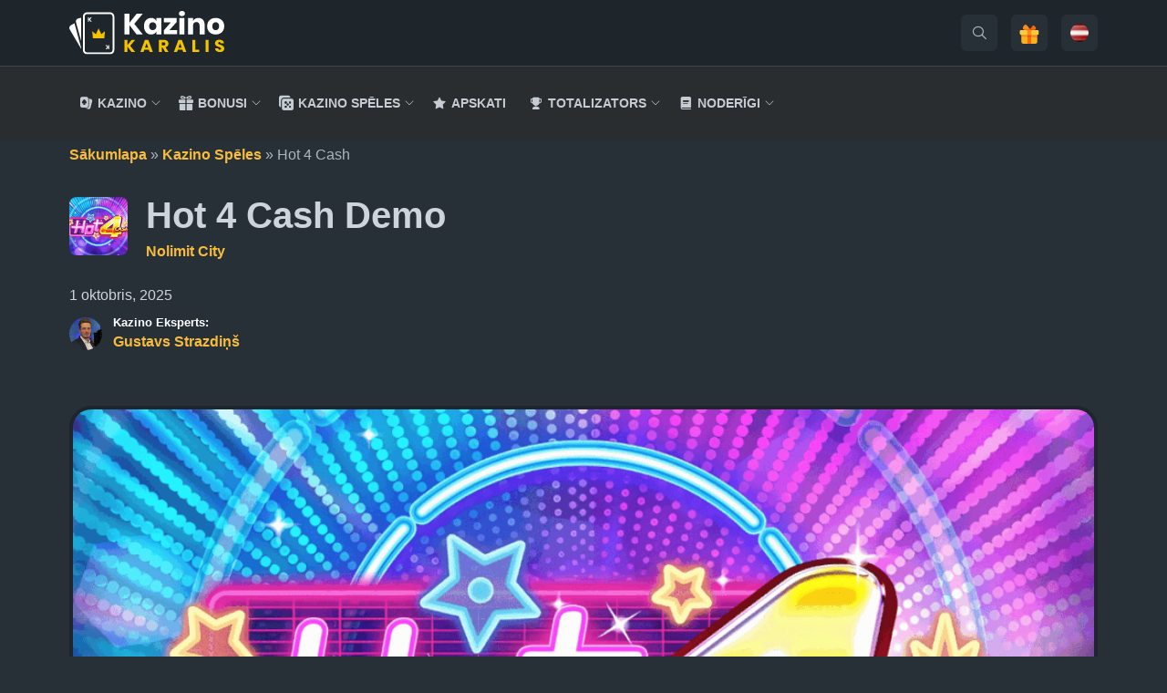

--- FILE ---
content_type: text/html; charset=UTF-8
request_url: https://kazinokaralis.com/kazino-speles/hot-4-cash/
body_size: 28514
content:
<!doctype html>
<html lang="lv">

<head><meta charset="UTF-8"><script>if(navigator.userAgent.match(/MSIE|Internet Explorer/i)||navigator.userAgent.match(/Trident\/7\..*?rv:11/i)){var href=document.location.href;if(!href.match(/[?&]nowprocket/)){if(href.indexOf("?")==-1){if(href.indexOf("#")==-1){document.location.href=href+"?nowprocket=1"}else{document.location.href=href.replace("#","?nowprocket=1#")}}else{if(href.indexOf("#")==-1){document.location.href=href+"&nowprocket=1"}else{document.location.href=href.replace("#","&nowprocket=1#")}}}}</script><script>(()=>{class RocketLazyLoadScripts{constructor(){this.v="2.0.4",this.userEvents=["keydown","keyup","mousedown","mouseup","mousemove","mouseover","mouseout","touchmove","touchstart","touchend","touchcancel","wheel","click","dblclick","input"],this.attributeEvents=["onblur","onclick","oncontextmenu","ondblclick","onfocus","onmousedown","onmouseenter","onmouseleave","onmousemove","onmouseout","onmouseover","onmouseup","onmousewheel","onscroll","onsubmit"]}async t(){this.i(),this.o(),/iP(ad|hone)/.test(navigator.userAgent)&&this.h(),this.u(),this.l(this),this.m(),this.k(this),this.p(this),this._(),await Promise.all([this.R(),this.L()]),this.lastBreath=Date.now(),this.S(this),this.P(),this.D(),this.O(),this.M(),await this.C(this.delayedScripts.normal),await this.C(this.delayedScripts.defer),await this.C(this.delayedScripts.async),await this.T(),await this.F(),await this.j(),await this.A(),window.dispatchEvent(new Event("rocket-allScriptsLoaded")),this.everythingLoaded=!0,this.lastTouchEnd&&await new Promise(t=>setTimeout(t,500-Date.now()+this.lastTouchEnd)),this.I(),this.H(),this.U(),this.W()}i(){this.CSPIssue=sessionStorage.getItem("rocketCSPIssue"),document.addEventListener("securitypolicyviolation",t=>{this.CSPIssue||"script-src-elem"!==t.violatedDirective||"data"!==t.blockedURI||(this.CSPIssue=!0,sessionStorage.setItem("rocketCSPIssue",!0))},{isRocket:!0})}o(){window.addEventListener("pageshow",t=>{this.persisted=t.persisted,this.realWindowLoadedFired=!0},{isRocket:!0}),window.addEventListener("pagehide",()=>{this.onFirstUserAction=null},{isRocket:!0})}h(){let t;function e(e){t=e}window.addEventListener("touchstart",e,{isRocket:!0}),window.addEventListener("touchend",function i(o){o.changedTouches[0]&&t.changedTouches[0]&&Math.abs(o.changedTouches[0].pageX-t.changedTouches[0].pageX)<10&&Math.abs(o.changedTouches[0].pageY-t.changedTouches[0].pageY)<10&&o.timeStamp-t.timeStamp<200&&(window.removeEventListener("touchstart",e,{isRocket:!0}),window.removeEventListener("touchend",i,{isRocket:!0}),"INPUT"===o.target.tagName&&"text"===o.target.type||(o.target.dispatchEvent(new TouchEvent("touchend",{target:o.target,bubbles:!0})),o.target.dispatchEvent(new MouseEvent("mouseover",{target:o.target,bubbles:!0})),o.target.dispatchEvent(new PointerEvent("click",{target:o.target,bubbles:!0,cancelable:!0,detail:1,clientX:o.changedTouches[0].clientX,clientY:o.changedTouches[0].clientY})),event.preventDefault()))},{isRocket:!0})}q(t){this.userActionTriggered||("mousemove"!==t.type||this.firstMousemoveIgnored?"keyup"===t.type||"mouseover"===t.type||"mouseout"===t.type||(this.userActionTriggered=!0,this.onFirstUserAction&&this.onFirstUserAction()):this.firstMousemoveIgnored=!0),"click"===t.type&&t.preventDefault(),t.stopPropagation(),t.stopImmediatePropagation(),"touchstart"===this.lastEvent&&"touchend"===t.type&&(this.lastTouchEnd=Date.now()),"click"===t.type&&(this.lastTouchEnd=0),this.lastEvent=t.type,t.composedPath&&t.composedPath()[0].getRootNode()instanceof ShadowRoot&&(t.rocketTarget=t.composedPath()[0]),this.savedUserEvents.push(t)}u(){this.savedUserEvents=[],this.userEventHandler=this.q.bind(this),this.userEvents.forEach(t=>window.addEventListener(t,this.userEventHandler,{passive:!1,isRocket:!0})),document.addEventListener("visibilitychange",this.userEventHandler,{isRocket:!0})}U(){this.userEvents.forEach(t=>window.removeEventListener(t,this.userEventHandler,{passive:!1,isRocket:!0})),document.removeEventListener("visibilitychange",this.userEventHandler,{isRocket:!0}),this.savedUserEvents.forEach(t=>{(t.rocketTarget||t.target).dispatchEvent(new window[t.constructor.name](t.type,t))})}m(){const t="return false",e=Array.from(this.attributeEvents,t=>"data-rocket-"+t),i="["+this.attributeEvents.join("],[")+"]",o="[data-rocket-"+this.attributeEvents.join("],[data-rocket-")+"]",s=(e,i,o)=>{o&&o!==t&&(e.setAttribute("data-rocket-"+i,o),e["rocket"+i]=new Function("event",o),e.setAttribute(i,t))};new MutationObserver(t=>{for(const n of t)"attributes"===n.type&&(n.attributeName.startsWith("data-rocket-")||this.everythingLoaded?n.attributeName.startsWith("data-rocket-")&&this.everythingLoaded&&this.N(n.target,n.attributeName.substring(12)):s(n.target,n.attributeName,n.target.getAttribute(n.attributeName))),"childList"===n.type&&n.addedNodes.forEach(t=>{if(t.nodeType===Node.ELEMENT_NODE)if(this.everythingLoaded)for(const i of[t,...t.querySelectorAll(o)])for(const t of i.getAttributeNames())e.includes(t)&&this.N(i,t.substring(12));else for(const e of[t,...t.querySelectorAll(i)])for(const t of e.getAttributeNames())this.attributeEvents.includes(t)&&s(e,t,e.getAttribute(t))})}).observe(document,{subtree:!0,childList:!0,attributeFilter:[...this.attributeEvents,...e]})}I(){this.attributeEvents.forEach(t=>{document.querySelectorAll("[data-rocket-"+t+"]").forEach(e=>{this.N(e,t)})})}N(t,e){const i=t.getAttribute("data-rocket-"+e);i&&(t.setAttribute(e,i),t.removeAttribute("data-rocket-"+e))}k(t){Object.defineProperty(HTMLElement.prototype,"onclick",{get(){return this.rocketonclick||null},set(e){this.rocketonclick=e,this.setAttribute(t.everythingLoaded?"onclick":"data-rocket-onclick","this.rocketonclick(event)")}})}S(t){function e(e,i){let o=e[i];e[i]=null,Object.defineProperty(e,i,{get:()=>o,set(s){t.everythingLoaded?o=s:e["rocket"+i]=o=s}})}e(document,"onreadystatechange"),e(window,"onload"),e(window,"onpageshow");try{Object.defineProperty(document,"readyState",{get:()=>t.rocketReadyState,set(e){t.rocketReadyState=e},configurable:!0}),document.readyState="loading"}catch(t){console.log("WPRocket DJE readyState conflict, bypassing")}}l(t){this.originalAddEventListener=EventTarget.prototype.addEventListener,this.originalRemoveEventListener=EventTarget.prototype.removeEventListener,this.savedEventListeners=[],EventTarget.prototype.addEventListener=function(e,i,o){o&&o.isRocket||!t.B(e,this)&&!t.userEvents.includes(e)||t.B(e,this)&&!t.userActionTriggered||e.startsWith("rocket-")||t.everythingLoaded?t.originalAddEventListener.call(this,e,i,o):(t.savedEventListeners.push({target:this,remove:!1,type:e,func:i,options:o}),"mouseenter"!==e&&"mouseleave"!==e||t.originalAddEventListener.call(this,e,t.savedUserEvents.push,o))},EventTarget.prototype.removeEventListener=function(e,i,o){o&&o.isRocket||!t.B(e,this)&&!t.userEvents.includes(e)||t.B(e,this)&&!t.userActionTriggered||e.startsWith("rocket-")||t.everythingLoaded?t.originalRemoveEventListener.call(this,e,i,o):t.savedEventListeners.push({target:this,remove:!0,type:e,func:i,options:o})}}J(t,e){this.savedEventListeners=this.savedEventListeners.filter(i=>{let o=i.type,s=i.target||window;return e!==o||t!==s||(this.B(o,s)&&(i.type="rocket-"+o),this.$(i),!1)})}H(){EventTarget.prototype.addEventListener=this.originalAddEventListener,EventTarget.prototype.removeEventListener=this.originalRemoveEventListener,this.savedEventListeners.forEach(t=>this.$(t))}$(t){t.remove?this.originalRemoveEventListener.call(t.target,t.type,t.func,t.options):this.originalAddEventListener.call(t.target,t.type,t.func,t.options)}p(t){let e;function i(e){return t.everythingLoaded?e:e.split(" ").map(t=>"load"===t||t.startsWith("load.")?"rocket-jquery-load":t).join(" ")}function o(o){function s(e){const s=o.fn[e];o.fn[e]=o.fn.init.prototype[e]=function(){return this[0]===window&&t.userActionTriggered&&("string"==typeof arguments[0]||arguments[0]instanceof String?arguments[0]=i(arguments[0]):"object"==typeof arguments[0]&&Object.keys(arguments[0]).forEach(t=>{const e=arguments[0][t];delete arguments[0][t],arguments[0][i(t)]=e})),s.apply(this,arguments),this}}if(o&&o.fn&&!t.allJQueries.includes(o)){const e={DOMContentLoaded:[],"rocket-DOMContentLoaded":[]};for(const t in e)document.addEventListener(t,()=>{e[t].forEach(t=>t())},{isRocket:!0});o.fn.ready=o.fn.init.prototype.ready=function(i){function s(){parseInt(o.fn.jquery)>2?setTimeout(()=>i.bind(document)(o)):i.bind(document)(o)}return"function"==typeof i&&(t.realDomReadyFired?!t.userActionTriggered||t.fauxDomReadyFired?s():e["rocket-DOMContentLoaded"].push(s):e.DOMContentLoaded.push(s)),o([])},s("on"),s("one"),s("off"),t.allJQueries.push(o)}e=o}t.allJQueries=[],o(window.jQuery),Object.defineProperty(window,"jQuery",{get:()=>e,set(t){o(t)}})}P(){const t=new Map;document.write=document.writeln=function(e){const i=document.currentScript,o=document.createRange(),s=i.parentElement;let n=t.get(i);void 0===n&&(n=i.nextSibling,t.set(i,n));const c=document.createDocumentFragment();o.setStart(c,0),c.appendChild(o.createContextualFragment(e)),s.insertBefore(c,n)}}async R(){return new Promise(t=>{this.userActionTriggered?t():this.onFirstUserAction=t})}async L(){return new Promise(t=>{document.addEventListener("DOMContentLoaded",()=>{this.realDomReadyFired=!0,t()},{isRocket:!0})})}async j(){return this.realWindowLoadedFired?Promise.resolve():new Promise(t=>{window.addEventListener("load",t,{isRocket:!0})})}M(){this.pendingScripts=[];this.scriptsMutationObserver=new MutationObserver(t=>{for(const e of t)e.addedNodes.forEach(t=>{"SCRIPT"!==t.tagName||t.noModule||t.isWPRocket||this.pendingScripts.push({script:t,promise:new Promise(e=>{const i=()=>{const i=this.pendingScripts.findIndex(e=>e.script===t);i>=0&&this.pendingScripts.splice(i,1),e()};t.addEventListener("load",i,{isRocket:!0}),t.addEventListener("error",i,{isRocket:!0}),setTimeout(i,1e3)})})})}),this.scriptsMutationObserver.observe(document,{childList:!0,subtree:!0})}async F(){await this.X(),this.pendingScripts.length?(await this.pendingScripts[0].promise,await this.F()):this.scriptsMutationObserver.disconnect()}D(){this.delayedScripts={normal:[],async:[],defer:[]},document.querySelectorAll("script[type$=rocketlazyloadscript]").forEach(t=>{t.hasAttribute("data-rocket-src")?t.hasAttribute("async")&&!1!==t.async?this.delayedScripts.async.push(t):t.hasAttribute("defer")&&!1!==t.defer||"module"===t.getAttribute("data-rocket-type")?this.delayedScripts.defer.push(t):this.delayedScripts.normal.push(t):this.delayedScripts.normal.push(t)})}async _(){await this.L();let t=[];document.querySelectorAll("script[type$=rocketlazyloadscript][data-rocket-src]").forEach(e=>{let i=e.getAttribute("data-rocket-src");if(i&&!i.startsWith("data:")){i.startsWith("//")&&(i=location.protocol+i);try{const o=new URL(i).origin;o!==location.origin&&t.push({src:o,crossOrigin:e.crossOrigin||"module"===e.getAttribute("data-rocket-type")})}catch(t){}}}),t=[...new Map(t.map(t=>[JSON.stringify(t),t])).values()],this.Y(t,"preconnect")}async G(t){if(await this.K(),!0!==t.noModule||!("noModule"in HTMLScriptElement.prototype))return new Promise(e=>{let i;function o(){(i||t).setAttribute("data-rocket-status","executed"),e()}try{if(navigator.userAgent.includes("Firefox/")||""===navigator.vendor||this.CSPIssue)i=document.createElement("script"),[...t.attributes].forEach(t=>{let e=t.nodeName;"type"!==e&&("data-rocket-type"===e&&(e="type"),"data-rocket-src"===e&&(e="src"),i.setAttribute(e,t.nodeValue))}),t.text&&(i.text=t.text),t.nonce&&(i.nonce=t.nonce),i.hasAttribute("src")?(i.addEventListener("load",o,{isRocket:!0}),i.addEventListener("error",()=>{i.setAttribute("data-rocket-status","failed-network"),e()},{isRocket:!0}),setTimeout(()=>{i.isConnected||e()},1)):(i.text=t.text,o()),i.isWPRocket=!0,t.parentNode.replaceChild(i,t);else{const i=t.getAttribute("data-rocket-type"),s=t.getAttribute("data-rocket-src");i?(t.type=i,t.removeAttribute("data-rocket-type")):t.removeAttribute("type"),t.addEventListener("load",o,{isRocket:!0}),t.addEventListener("error",i=>{this.CSPIssue&&i.target.src.startsWith("data:")?(console.log("WPRocket: CSP fallback activated"),t.removeAttribute("src"),this.G(t).then(e)):(t.setAttribute("data-rocket-status","failed-network"),e())},{isRocket:!0}),s?(t.fetchPriority="high",t.removeAttribute("data-rocket-src"),t.src=s):t.src="data:text/javascript;base64,"+window.btoa(unescape(encodeURIComponent(t.text)))}}catch(i){t.setAttribute("data-rocket-status","failed-transform"),e()}});t.setAttribute("data-rocket-status","skipped")}async C(t){const e=t.shift();return e?(e.isConnected&&await this.G(e),this.C(t)):Promise.resolve()}O(){this.Y([...this.delayedScripts.normal,...this.delayedScripts.defer,...this.delayedScripts.async],"preload")}Y(t,e){this.trash=this.trash||[];let i=!0;var o=document.createDocumentFragment();t.forEach(t=>{const s=t.getAttribute&&t.getAttribute("data-rocket-src")||t.src;if(s&&!s.startsWith("data:")){const n=document.createElement("link");n.href=s,n.rel=e,"preconnect"!==e&&(n.as="script",n.fetchPriority=i?"high":"low"),t.getAttribute&&"module"===t.getAttribute("data-rocket-type")&&(n.crossOrigin=!0),t.crossOrigin&&(n.crossOrigin=t.crossOrigin),t.integrity&&(n.integrity=t.integrity),t.nonce&&(n.nonce=t.nonce),o.appendChild(n),this.trash.push(n),i=!1}}),document.head.appendChild(o)}W(){this.trash.forEach(t=>t.remove())}async T(){try{document.readyState="interactive"}catch(t){}this.fauxDomReadyFired=!0;try{await this.K(),this.J(document,"readystatechange"),document.dispatchEvent(new Event("rocket-readystatechange")),await this.K(),document.rocketonreadystatechange&&document.rocketonreadystatechange(),await this.K(),this.J(document,"DOMContentLoaded"),document.dispatchEvent(new Event("rocket-DOMContentLoaded")),await this.K(),this.J(window,"DOMContentLoaded"),window.dispatchEvent(new Event("rocket-DOMContentLoaded"))}catch(t){console.error(t)}}async A(){try{document.readyState="complete"}catch(t){}try{await this.K(),this.J(document,"readystatechange"),document.dispatchEvent(new Event("rocket-readystatechange")),await this.K(),document.rocketonreadystatechange&&document.rocketonreadystatechange(),await this.K(),this.J(window,"load"),window.dispatchEvent(new Event("rocket-load")),await this.K(),window.rocketonload&&window.rocketonload(),await this.K(),this.allJQueries.forEach(t=>t(window).trigger("rocket-jquery-load")),await this.K(),this.J(window,"pageshow");const t=new Event("rocket-pageshow");t.persisted=this.persisted,window.dispatchEvent(t),await this.K(),window.rocketonpageshow&&window.rocketonpageshow({persisted:this.persisted})}catch(t){console.error(t)}}async K(){Date.now()-this.lastBreath>45&&(await this.X(),this.lastBreath=Date.now())}async X(){return document.hidden?new Promise(t=>setTimeout(t)):new Promise(t=>requestAnimationFrame(t))}B(t,e){return e===document&&"readystatechange"===t||(e===document&&"DOMContentLoaded"===t||(e===window&&"DOMContentLoaded"===t||(e===window&&"load"===t||e===window&&"pageshow"===t)))}static run(){(new RocketLazyLoadScripts).t()}}RocketLazyLoadScripts.run()})();</script>
    
    <meta name="viewport" content="width=device-width, initial-scale=1">
    <link rel="profile" href="https://gmpg.org/xfn/11">

    <link rel="apple-touch-icon" sizes="120x120" href="https://kazinokaralis.com/wp-content/themes/karalis/static/favicon/apple-touch-icon.png?v=3.1">
<link rel="icon" type="image/png" sizes="32x32" href="https://kazinokaralis.com/wp-content/themes/karalis/static/favicon/favicon-32x32.png?v=3.1">
<link rel="icon" type="image/png" sizes="16x16" href="https://kazinokaralis.com/wp-content/themes/karalis/static/favicon/favicon-16x16.png?v=3.1">
<link rel="manifest" href="https://kazinokaralis.com/wp-content/themes/karalis/static/favicon/manifest.json?v=3.1">
<link rel="mask-icon" href="https://kazinokaralis.com/wp-content/themes/karalis/static/favicon/safari-pinned-tab.svg?v=3.1" color="#EF4040">
<link rel="shortcut icon" href="https://kazinokaralis.com/wp-content/themes/karalis/static/favicon/favicon.ico?v=3.1">
<meta name="msapplication-TileColor" content="#ffffff">
<meta name="msapplication-config" content="https://kazinokaralis.com/wp-content/themes/karalis/static/favicon/browserconfig.xml?v=3.1">
<meta name="theme-color" content="#ffffff">

    <!-- Global site tag (gtag.js) - Google Analytics -->
<script defer src="https://www.googletagmanager.com/gtag/js?id=UA-108432884-1"></script>
<script>
    window.dataLayer = window.dataLayer || [];
    function gtag(){dataLayer.push(arguments);}
    gtag('js', new Date());

    gtag('config', 'UA-108432884-1');
</script>
    <meta name='robots' content='noindex, follow' />
<link rel="alternate" href="https://kazinokaralis.com/kazino-speles/hot-4-cash/" hreflang="lv" />
<link rel="alternate" href="https://kazinokaralis.com/ru/igri-kazino/hot-4-cash/" hreflang="ru" />
<link rel="alternate" href="https://kazinokaralis.com/kazino-speles/hot-4-cash/" hreflang="x-default" />

	<!-- This site is optimized with the Yoast SEO Premium plugin v26.6 (Yoast SEO v26.6) - https://yoast.com/wordpress/plugins/seo/ -->
	<title>Hot 4 Cash Demo Kazino Spēle ▶️ Spēlē Bezmaksas!</title>
	<meta name="description" content="Spēlē Hot 4 Cash tiešsaistē bezmaksas un bez reģistrācijas! ✅ Iegūstiet bonusa kodus un spēlējiet ar īstu naudu ➡️ Spēlēt tagad!" />
	<meta property="og:locale" content="lv_LV" />
	<meta property="og:locale:alternate" content="" />
	<meta property="og:type" content="article" />
	<meta property="og:title" content="Hot 4 Cash" />
	<meta property="og:description" content="Spēlē Hot 4 Cash tiešsaistē bezmaksas un bez reģistrācijas! ✅ Iegūstiet bonusa kodus un spēlējiet ar īstu naudu ➡️ Spēlēt tagad!" />
	<meta property="og:url" content="https://kazinokaralis.com/kazino-speles/hot-4-cash/" />
	<meta property="og:site_name" content="KazinoKaralis" />
	<meta property="article:modified_time" content="2025-10-01T08:48:27+00:00" />
	<meta property="og:image" content="https://kazinokaralis.com/wp-content/uploads/2019/12/hot-4-cash.jpg" />
	<meta property="og:image:width" content="1070" />
	<meta property="og:image:height" content="440" />
	<meta property="og:image:type" content="image/jpeg" />
	<meta name="twitter:card" content="summary_large_image" />
	<meta name="twitter:label1" content="Est. reading time" />
	<meta name="twitter:data1" content="2 minūtes" />
	<script type="application/ld+json" class="yoast-schema-graph">{"@context":"https://schema.org","@graph":[{"@type":"WebPage","@id":"https://kazinokaralis.com/kazino-speles/hot-4-cash/","url":"https://kazinokaralis.com/kazino-speles/hot-4-cash/","name":"Hot 4 Cash Demo Kazino Spēle ▶️ Spēlē Bezmaksas!","isPartOf":{"@id":"https://kazinokaralis.com/#website"},"primaryImageOfPage":{"@id":"https://kazinokaralis.com/kazino-speles/hot-4-cash/#primaryimage"},"image":{"@id":"https://kazinokaralis.com/kazino-speles/hot-4-cash/#primaryimage"},"thumbnailUrl":"https://kazinokaralis.com/wp-content/uploads/2019/12/hot-4-cash.jpg","datePublished":"2019-09-03T15:34:00+00:00","dateModified":"2025-10-01T08:48:27+00:00","description":"Spēlē Hot 4 Cash tiešsaistē bezmaksas un bez reģistrācijas! ✅ Iegūstiet bonusa kodus un spēlējiet ar īstu naudu ➡️ Spēlēt tagad!","breadcrumb":{"@id":"https://kazinokaralis.com/kazino-speles/hot-4-cash/#breadcrumb"},"inLanguage":"lv-LV","potentialAction":[{"@type":"ReadAction","target":["https://kazinokaralis.com/kazino-speles/hot-4-cash/"]}],"accessibilityFeature":["tableOfContents"],"author":[{"@context":"http://schema.org/","@type":"Person","name":"Gustavs Strazdiņš","url":"https://kazinokaralis.com/author/gustavs-strazdins/","image":{"@type":"ImageObject","id":"https://kazinokaralis.com/wp-content/uploads/2025/08/Gustavs-Strazdins.png#person-photo","url":"https://kazinokaralis.com/wp-content/uploads/2025/08/Gustavs-Strazdins.png","caption":"Gustavs Strazdiņš"},"sameAs":["https://www.linkedin.com/in/gustavsstrazdins/"]}]},{"@type":"ImageObject","inLanguage":"lv-LV","@id":"https://kazinokaralis.com/kazino-speles/hot-4-cash/#primaryimage","url":"https://kazinokaralis.com/wp-content/uploads/2019/12/hot-4-cash.jpg","contentUrl":"https://kazinokaralis.com/wp-content/uploads/2019/12/hot-4-cash.jpg","width":1070,"height":440,"caption":"Hot 4 Cash bezmaksas kazino spēles attēls"},{"@type":"BreadcrumbList","@id":"https://kazinokaralis.com/kazino-speles/hot-4-cash/#breadcrumb","itemListElement":[{"@type":"ListItem","position":1,"name":"Sākumlapa","item":"https://kazinokaralis.com/"},{"@type":"ListItem","position":2,"name":"Kazino Spēles","item":"https://kazinokaralis.com/kazino-speles/"},{"@type":"ListItem","position":3,"name":"Hot 4 Cash"}]},{"@type":"WebSite","@id":"https://kazinokaralis.com/#website","url":"https://kazinokaralis.com/","name":"kazinokaralis.com","description":"Labākie online kazino Latvijā - Salīdziniet casino, atsauksmes un bonusus","potentialAction":[{"@type":"SearchAction","target":{"@type":"EntryPoint","urlTemplate":"https://kazinokaralis.com/?s={search_term_string}"},"query-input":{"@type":"PropertyValueSpecification","valueRequired":true,"valueName":"search_term_string"}}],"inLanguage":"lv-LV"},{"@type":"Person","@id":"https://kazinokaralis.com/#/schema/person/28c44299162308b63e70193005a66a5f","name":"Gustavs Strazdiņš","image":{"@type":"ImageObject","inLanguage":"lv-LV","@id":"https://kazinokaralis.com/#/schema/person/image/","url":"https://secure.gravatar.com/avatar/140bedbf9c3f6d56a9846d2ba7088798683f4da0c248231336e6a05679e4fdfe?s=96&d=mm&r=g","contentUrl":"https://secure.gravatar.com/avatar/140bedbf9c3f6d56a9846d2ba7088798683f4da0c248231336e6a05679e4fdfe?s=96&d=mm&r=g","caption":"Gustavs Strazdiņš"},"description":"Valoda man ir gan darbs, gan ikdiena. Vairāk nekā piecus gadus profesionāli nodarbojos ar latviešu–angļu tulkojumiem, mutisko tulkošanu, tekstu rediģēšanu un satura veidošanu. Man patīk iedziļināties visdažādākajos materiālos — no vienkāršiem tekstiem līdz medicīniskiem un juridiskiem dokumentiem — un radīt skaidru, precīzu un viegli saprotamu rezultātu. Rakstīšanā mani visvairāk aizrauj blogu raksti, atsauksmes un saturs par azartspēļu nozari, kur varu apvienot stāstu ar praktisku vērtību. Ārpus valodas manas lielākās kaislības ir mūzika un labsajūta. Esmu strādājis par mūzikas producentu, savukārt fitnesa un uztura jomā darbojos jau vairāk nekā desmit gadus. Šī pieredze manus tekstus bagātina ar disciplīnu, ritmu un precizitāti.","sameAs":["https://www.linkedin.com/in/gustavsstrazdins/"],"url":"https://kazinokaralis.com/author/gustavs-strazdins/"}]}</script>
	<!-- / Yoast SEO Premium plugin. -->


<link rel='dns-prefetch' href='//code.jquery.com' />

<style id='wp-img-auto-sizes-contain-inline-css' type='text/css'>
img:is([sizes=auto i],[sizes^="auto," i]){contain-intrinsic-size:3000px 1500px}
/*# sourceURL=wp-img-auto-sizes-contain-inline-css */
</style>
<style id='wp-block-library-inline-css' type='text/css'>
:root{--wp-block-synced-color:#7a00df;--wp-block-synced-color--rgb:122,0,223;--wp-bound-block-color:var(--wp-block-synced-color);--wp-editor-canvas-background:#ddd;--wp-admin-theme-color:#007cba;--wp-admin-theme-color--rgb:0,124,186;--wp-admin-theme-color-darker-10:#006ba1;--wp-admin-theme-color-darker-10--rgb:0,107,160.5;--wp-admin-theme-color-darker-20:#005a87;--wp-admin-theme-color-darker-20--rgb:0,90,135;--wp-admin-border-width-focus:2px}@media (min-resolution:192dpi){:root{--wp-admin-border-width-focus:1.5px}}.wp-element-button{cursor:pointer}:root .has-very-light-gray-background-color{background-color:#eee}:root .has-very-dark-gray-background-color{background-color:#313131}:root .has-very-light-gray-color{color:#eee}:root .has-very-dark-gray-color{color:#313131}:root .has-vivid-green-cyan-to-vivid-cyan-blue-gradient-background{background:linear-gradient(135deg,#00d084,#0693e3)}:root .has-purple-crush-gradient-background{background:linear-gradient(135deg,#34e2e4,#4721fb 50%,#ab1dfe)}:root .has-hazy-dawn-gradient-background{background:linear-gradient(135deg,#faaca8,#dad0ec)}:root .has-subdued-olive-gradient-background{background:linear-gradient(135deg,#fafae1,#67a671)}:root .has-atomic-cream-gradient-background{background:linear-gradient(135deg,#fdd79a,#004a59)}:root .has-nightshade-gradient-background{background:linear-gradient(135deg,#330968,#31cdcf)}:root .has-midnight-gradient-background{background:linear-gradient(135deg,#020381,#2874fc)}:root{--wp--preset--font-size--normal:16px;--wp--preset--font-size--huge:42px}.has-regular-font-size{font-size:1em}.has-larger-font-size{font-size:2.625em}.has-normal-font-size{font-size:var(--wp--preset--font-size--normal)}.has-huge-font-size{font-size:var(--wp--preset--font-size--huge)}.has-text-align-center{text-align:center}.has-text-align-left{text-align:left}.has-text-align-right{text-align:right}.has-fit-text{white-space:nowrap!important}#end-resizable-editor-section{display:none}.aligncenter{clear:both}.items-justified-left{justify-content:flex-start}.items-justified-center{justify-content:center}.items-justified-right{justify-content:flex-end}.items-justified-space-between{justify-content:space-between}.screen-reader-text{border:0;clip-path:inset(50%);height:1px;margin:-1px;overflow:hidden;padding:0;position:absolute;width:1px;word-wrap:normal!important}.screen-reader-text:focus{background-color:#ddd;clip-path:none;color:#444;display:block;font-size:1em;height:auto;left:5px;line-height:normal;padding:15px 23px 14px;text-decoration:none;top:5px;width:auto;z-index:100000}html :where(.has-border-color){border-style:solid}html :where([style*=border-top-color]){border-top-style:solid}html :where([style*=border-right-color]){border-right-style:solid}html :where([style*=border-bottom-color]){border-bottom-style:solid}html :where([style*=border-left-color]){border-left-style:solid}html :where([style*=border-width]){border-style:solid}html :where([style*=border-top-width]){border-top-style:solid}html :where([style*=border-right-width]){border-right-style:solid}html :where([style*=border-bottom-width]){border-bottom-style:solid}html :where([style*=border-left-width]){border-left-style:solid}html :where(img[class*=wp-image-]){height:auto;max-width:100%}:where(figure){margin:0 0 1em}html :where(.is-position-sticky){--wp-admin--admin-bar--position-offset:var(--wp-admin--admin-bar--height,0px)}@media screen and (max-width:600px){html :where(.is-position-sticky){--wp-admin--admin-bar--position-offset:0px}}

/*# sourceURL=wp-block-library-inline-css */
</style><style id='wp-block-heading-inline-css' type='text/css'>
h1:where(.wp-block-heading).has-background,h2:where(.wp-block-heading).has-background,h3:where(.wp-block-heading).has-background,h4:where(.wp-block-heading).has-background,h5:where(.wp-block-heading).has-background,h6:where(.wp-block-heading).has-background{padding:1.25em 2.375em}h1.has-text-align-left[style*=writing-mode]:where([style*=vertical-lr]),h1.has-text-align-right[style*=writing-mode]:where([style*=vertical-rl]),h2.has-text-align-left[style*=writing-mode]:where([style*=vertical-lr]),h2.has-text-align-right[style*=writing-mode]:where([style*=vertical-rl]),h3.has-text-align-left[style*=writing-mode]:where([style*=vertical-lr]),h3.has-text-align-right[style*=writing-mode]:where([style*=vertical-rl]),h4.has-text-align-left[style*=writing-mode]:where([style*=vertical-lr]),h4.has-text-align-right[style*=writing-mode]:where([style*=vertical-rl]),h5.has-text-align-left[style*=writing-mode]:where([style*=vertical-lr]),h5.has-text-align-right[style*=writing-mode]:where([style*=vertical-rl]),h6.has-text-align-left[style*=writing-mode]:where([style*=vertical-lr]),h6.has-text-align-right[style*=writing-mode]:where([style*=vertical-rl]){rotate:180deg}
/*# sourceURL=https://kazinokaralis.com/wp-includes/blocks/heading/style.min.css */
</style>
<style id='wp-block-paragraph-inline-css' type='text/css'>
.is-small-text{font-size:.875em}.is-regular-text{font-size:1em}.is-large-text{font-size:2.25em}.is-larger-text{font-size:3em}.has-drop-cap:not(:focus):first-letter{float:left;font-size:8.4em;font-style:normal;font-weight:100;line-height:.68;margin:.05em .1em 0 0;text-transform:uppercase}body.rtl .has-drop-cap:not(:focus):first-letter{float:none;margin-left:.1em}p.has-drop-cap.has-background{overflow:hidden}:root :where(p.has-background){padding:1.25em 2.375em}:where(p.has-text-color:not(.has-link-color)) a{color:inherit}p.has-text-align-left[style*="writing-mode:vertical-lr"],p.has-text-align-right[style*="writing-mode:vertical-rl"]{rotate:180deg}
/*# sourceURL=https://kazinokaralis.com/wp-includes/blocks/paragraph/style.min.css */
</style>
<style id='global-styles-inline-css' type='text/css'>
:root{--wp--preset--aspect-ratio--square: 1;--wp--preset--aspect-ratio--4-3: 4/3;--wp--preset--aspect-ratio--3-4: 3/4;--wp--preset--aspect-ratio--3-2: 3/2;--wp--preset--aspect-ratio--2-3: 2/3;--wp--preset--aspect-ratio--16-9: 16/9;--wp--preset--aspect-ratio--9-16: 9/16;--wp--preset--color--black: #000000;--wp--preset--color--cyan-bluish-gray: #abb8c3;--wp--preset--color--white: #ffffff;--wp--preset--color--pale-pink: #f78da7;--wp--preset--color--vivid-red: #cf2e2e;--wp--preset--color--luminous-vivid-orange: #ff6900;--wp--preset--color--luminous-vivid-amber: #fcb900;--wp--preset--color--light-green-cyan: #7bdcb5;--wp--preset--color--vivid-green-cyan: #00d084;--wp--preset--color--pale-cyan-blue: #8ed1fc;--wp--preset--color--vivid-cyan-blue: #0693e3;--wp--preset--color--vivid-purple: #9b51e0;--wp--preset--color--secondary-100: #d8ddec;--wp--preset--color--slate-gray: #333E49;--wp--preset--color--gray: #283037;--wp--preset--color--dark-gray: #1E252B;--wp--preset--color--carbon-black: #171C21;--wp--preset--gradient--vivid-cyan-blue-to-vivid-purple: linear-gradient(135deg,rgb(6,147,227) 0%,rgb(155,81,224) 100%);--wp--preset--gradient--light-green-cyan-to-vivid-green-cyan: linear-gradient(135deg,rgb(122,220,180) 0%,rgb(0,208,130) 100%);--wp--preset--gradient--luminous-vivid-amber-to-luminous-vivid-orange: linear-gradient(135deg,rgb(252,185,0) 0%,rgb(255,105,0) 100%);--wp--preset--gradient--luminous-vivid-orange-to-vivid-red: linear-gradient(135deg,rgb(255,105,0) 0%,rgb(207,46,46) 100%);--wp--preset--gradient--very-light-gray-to-cyan-bluish-gray: linear-gradient(135deg,rgb(238,238,238) 0%,rgb(169,184,195) 100%);--wp--preset--gradient--cool-to-warm-spectrum: linear-gradient(135deg,rgb(74,234,220) 0%,rgb(151,120,209) 20%,rgb(207,42,186) 40%,rgb(238,44,130) 60%,rgb(251,105,98) 80%,rgb(254,248,76) 100%);--wp--preset--gradient--blush-light-purple: linear-gradient(135deg,rgb(255,206,236) 0%,rgb(152,150,240) 100%);--wp--preset--gradient--blush-bordeaux: linear-gradient(135deg,rgb(254,205,165) 0%,rgb(254,45,45) 50%,rgb(107,0,62) 100%);--wp--preset--gradient--luminous-dusk: linear-gradient(135deg,rgb(255,203,112) 0%,rgb(199,81,192) 50%,rgb(65,88,208) 100%);--wp--preset--gradient--pale-ocean: linear-gradient(135deg,rgb(255,245,203) 0%,rgb(182,227,212) 50%,rgb(51,167,181) 100%);--wp--preset--gradient--electric-grass: linear-gradient(135deg,rgb(202,248,128) 0%,rgb(113,206,126) 100%);--wp--preset--gradient--midnight: linear-gradient(135deg,rgb(2,3,129) 0%,rgb(40,116,252) 100%);--wp--preset--font-size--small: 13px;--wp--preset--font-size--medium: 20px;--wp--preset--font-size--large: 36px;--wp--preset--font-size--x-large: 42px;--wp--preset--spacing--20: 0.44rem;--wp--preset--spacing--30: 0.67rem;--wp--preset--spacing--40: 1rem;--wp--preset--spacing--50: 1.5rem;--wp--preset--spacing--60: 2.25rem;--wp--preset--spacing--70: 3.38rem;--wp--preset--spacing--80: 5.06rem;--wp--preset--shadow--natural: 6px 6px 9px rgba(0, 0, 0, 0.2);--wp--preset--shadow--deep: 12px 12px 50px rgba(0, 0, 0, 0.4);--wp--preset--shadow--sharp: 6px 6px 0px rgba(0, 0, 0, 0.2);--wp--preset--shadow--outlined: 6px 6px 0px -3px rgb(255, 255, 255), 6px 6px rgb(0, 0, 0);--wp--preset--shadow--crisp: 6px 6px 0px rgb(0, 0, 0);}:where(.is-layout-flex){gap: 0.5em;}:where(.is-layout-grid){gap: 0.5em;}body .is-layout-flex{display: flex;}.is-layout-flex{flex-wrap: wrap;align-items: center;}.is-layout-flex > :is(*, div){margin: 0;}body .is-layout-grid{display: grid;}.is-layout-grid > :is(*, div){margin: 0;}:where(.wp-block-columns.is-layout-flex){gap: 2em;}:where(.wp-block-columns.is-layout-grid){gap: 2em;}:where(.wp-block-post-template.is-layout-flex){gap: 1.25em;}:where(.wp-block-post-template.is-layout-grid){gap: 1.25em;}.has-black-color{color: var(--wp--preset--color--black) !important;}.has-cyan-bluish-gray-color{color: var(--wp--preset--color--cyan-bluish-gray) !important;}.has-white-color{color: var(--wp--preset--color--white) !important;}.has-pale-pink-color{color: var(--wp--preset--color--pale-pink) !important;}.has-vivid-red-color{color: var(--wp--preset--color--vivid-red) !important;}.has-luminous-vivid-orange-color{color: var(--wp--preset--color--luminous-vivid-orange) !important;}.has-luminous-vivid-amber-color{color: var(--wp--preset--color--luminous-vivid-amber) !important;}.has-light-green-cyan-color{color: var(--wp--preset--color--light-green-cyan) !important;}.has-vivid-green-cyan-color{color: var(--wp--preset--color--vivid-green-cyan) !important;}.has-pale-cyan-blue-color{color: var(--wp--preset--color--pale-cyan-blue) !important;}.has-vivid-cyan-blue-color{color: var(--wp--preset--color--vivid-cyan-blue) !important;}.has-vivid-purple-color{color: var(--wp--preset--color--vivid-purple) !important;}.has-black-background-color{background-color: var(--wp--preset--color--black) !important;}.has-cyan-bluish-gray-background-color{background-color: var(--wp--preset--color--cyan-bluish-gray) !important;}.has-white-background-color{background-color: var(--wp--preset--color--white) !important;}.has-pale-pink-background-color{background-color: var(--wp--preset--color--pale-pink) !important;}.has-vivid-red-background-color{background-color: var(--wp--preset--color--vivid-red) !important;}.has-luminous-vivid-orange-background-color{background-color: var(--wp--preset--color--luminous-vivid-orange) !important;}.has-luminous-vivid-amber-background-color{background-color: var(--wp--preset--color--luminous-vivid-amber) !important;}.has-light-green-cyan-background-color{background-color: var(--wp--preset--color--light-green-cyan) !important;}.has-vivid-green-cyan-background-color{background-color: var(--wp--preset--color--vivid-green-cyan) !important;}.has-pale-cyan-blue-background-color{background-color: var(--wp--preset--color--pale-cyan-blue) !important;}.has-vivid-cyan-blue-background-color{background-color: var(--wp--preset--color--vivid-cyan-blue) !important;}.has-vivid-purple-background-color{background-color: var(--wp--preset--color--vivid-purple) !important;}.has-black-border-color{border-color: var(--wp--preset--color--black) !important;}.has-cyan-bluish-gray-border-color{border-color: var(--wp--preset--color--cyan-bluish-gray) !important;}.has-white-border-color{border-color: var(--wp--preset--color--white) !important;}.has-pale-pink-border-color{border-color: var(--wp--preset--color--pale-pink) !important;}.has-vivid-red-border-color{border-color: var(--wp--preset--color--vivid-red) !important;}.has-luminous-vivid-orange-border-color{border-color: var(--wp--preset--color--luminous-vivid-orange) !important;}.has-luminous-vivid-amber-border-color{border-color: var(--wp--preset--color--luminous-vivid-amber) !important;}.has-light-green-cyan-border-color{border-color: var(--wp--preset--color--light-green-cyan) !important;}.has-vivid-green-cyan-border-color{border-color: var(--wp--preset--color--vivid-green-cyan) !important;}.has-pale-cyan-blue-border-color{border-color: var(--wp--preset--color--pale-cyan-blue) !important;}.has-vivid-cyan-blue-border-color{border-color: var(--wp--preset--color--vivid-cyan-blue) !important;}.has-vivid-purple-border-color{border-color: var(--wp--preset--color--vivid-purple) !important;}.has-vivid-cyan-blue-to-vivid-purple-gradient-background{background: var(--wp--preset--gradient--vivid-cyan-blue-to-vivid-purple) !important;}.has-light-green-cyan-to-vivid-green-cyan-gradient-background{background: var(--wp--preset--gradient--light-green-cyan-to-vivid-green-cyan) !important;}.has-luminous-vivid-amber-to-luminous-vivid-orange-gradient-background{background: var(--wp--preset--gradient--luminous-vivid-amber-to-luminous-vivid-orange) !important;}.has-luminous-vivid-orange-to-vivid-red-gradient-background{background: var(--wp--preset--gradient--luminous-vivid-orange-to-vivid-red) !important;}.has-very-light-gray-to-cyan-bluish-gray-gradient-background{background: var(--wp--preset--gradient--very-light-gray-to-cyan-bluish-gray) !important;}.has-cool-to-warm-spectrum-gradient-background{background: var(--wp--preset--gradient--cool-to-warm-spectrum) !important;}.has-blush-light-purple-gradient-background{background: var(--wp--preset--gradient--blush-light-purple) !important;}.has-blush-bordeaux-gradient-background{background: var(--wp--preset--gradient--blush-bordeaux) !important;}.has-luminous-dusk-gradient-background{background: var(--wp--preset--gradient--luminous-dusk) !important;}.has-pale-ocean-gradient-background{background: var(--wp--preset--gradient--pale-ocean) !important;}.has-electric-grass-gradient-background{background: var(--wp--preset--gradient--electric-grass) !important;}.has-midnight-gradient-background{background: var(--wp--preset--gradient--midnight) !important;}.has-small-font-size{font-size: var(--wp--preset--font-size--small) !important;}.has-medium-font-size{font-size: var(--wp--preset--font-size--medium) !important;}.has-large-font-size{font-size: var(--wp--preset--font-size--large) !important;}.has-x-large-font-size{font-size: var(--wp--preset--font-size--x-large) !important;}
/*# sourceURL=global-styles-inline-css */
</style>

<style id='classic-theme-styles-inline-css' type='text/css'>
/*! This file is auto-generated */
.wp-block-button__link{color:#fff;background-color:#32373c;border-radius:9999px;box-shadow:none;text-decoration:none;padding:calc(.667em + 2px) calc(1.333em + 2px);font-size:1.125em}.wp-block-file__button{background:#32373c;color:#fff;text-decoration:none}
/*# sourceURL=/wp-includes/css/classic-themes.min.css */
</style>
<link data-minify="1" fetchpriority="high" rel='stylesheet' id='bc-style-build-css' href='https://kazinokaralis.com/wp-content/cache/min/1/wp-content/themes/bestcasino/build/css/styles.css?ver=1767783179' type='text/css' media='all' />
<link data-minify="1" rel='stylesheet' id='bc-style-build-vendors-css' href='https://kazinokaralis.com/wp-content/cache/min/1/wp-content/themes/bestcasino/build/css/vendors.css?ver=1767783179' type='text/css' media='all' />
<link data-minify="1" rel='stylesheet' id='bc-icons-css' href='https://kazinokaralis.com/wp-content/cache/min/1/wp-content/themes/bestcasino/build/svg-font/casinoiconsfont.css?ver=1767783179' type='text/css' media='all' />
<link data-minify="1" rel='stylesheet' id='karalis-style-build-css' href='https://kazinokaralis.com/wp-content/cache/min/1/wp-content/themes/karalis/build/css/styles.css?ver=1767783179' type='text/css' media='all' />
<script type="rocketlazyloadscript" data-minify="1" data-rocket-type="text/javascript" data-rocket-src="https://kazinokaralis.com/wp-content/cache/min/1/jquery-3.7.1.min.js?ver=1767783179" id="jquery-js" data-rocket-defer defer></script>
<script type="rocketlazyloadscript" data-minify="1" data-rocket-type="text/javascript" data-rocket-src="https://kazinokaralis.com/wp-content/cache/min/1/wp-content/themes/karalis/build/js/bundle.js?ver=1767783179" id="karalis-script-build-js" data-rocket-defer defer></script>
<link rel="https://api.w.org/" href="https://kazinokaralis.com/wp-json/" /><link rel="alternate" title="JSON" type="application/json" href="https://kazinokaralis.com/wp-json/wp/v2/casino-game/3168" /><link rel="EditURI" type="application/rsd+xml" title="RSD" href="https://kazinokaralis.com/xmlrpc.php?rsd" />
<link rel='shortlink' href='https://kazinokaralis.com/?p=3168' />
<noscript><style id="rocket-lazyload-nojs-css">.rll-youtube-player, [data-lazy-src]{display:none !important;}</style></noscript>
    <style>
        @font-face {
            font-family: 'Inter';
            font-style: normal;
            font-weight: 400;
            font-display: swap;
            src:
                url(https://kazinokaralis.com/wp-content/themes/karalis'/src/fonts/inter/Inter-Regular.otf') format("otf")
        }

        @font-face {
            font-family: 'Inter';
            font-style: normal;
            font-weight: 500;
            font-display: swap;
            src:
                url(https://kazinokaralis.com/wp-content/themes/karalis'/src/fonts/inter/Inter-Medium.otf') format("otf")
        }


        @font-face {
            font-family: 'Inter';
            font-style: normal;
            font-weight: 700;
            font-display: swap;
            src:
                url(https://kazinokaralis.com/wp-content/themes/karalis'/src/fonts/inter/Inter-Bold.otf') format("otf")
        }

        @font-face {
            font-family: 'Inter';
            font-style: normal;
            font-weight: 900;
            font-display: swap;
            src:
                url(https://kazinokaralis.com/wp-content/themes/karalis'/src/fonts/inter/Inter-Black.otf') format("otf")
        }

        @font-face {
            font-family: 'Poppins';
            font-style: normal;
            font-weight: 700;
            font-display: swap;
            src:
                url(https://kazinokaralis.com/wp-content/themes/karalis'/src/fonts/poppins/Poppins-Bold.ttf') format("ttf")
        }
    </style>

<meta name="generator" content="WP Rocket 3.20.2" data-wpr-features="wpr_delay_js wpr_defer_js wpr_minify_js wpr_lazyload_images wpr_lazyload_iframes wpr_minify_css wpr_preload_links wpr_desktop" /></head>

<body class="wp-singular game-template-default single single-game postid-3168 wp-theme-bestcasino wp-child-theme-karalis">
        <div data-rocket-location-hash="6dc8f031e5e36b6d29f77ae16da44a0d" id="push-notification" class="push-notification">
  <div data-rocket-location-hash="895254d9966c4f2f0ec46898bc61e920" class="line close">
    <a href="#" aria-label="push notification close button" class="push-notification-close"><i class="icon icon-close"></i></a>
  </div>
  <div data-rocket-location-hash="469b3a243dbcb5e713505d20f6e254bb" class="line">
    <img alt="favicon bestcasino" src="" />
    <div data-rocket-location-hash="5532b4f0bf6c2cdf9e63d1b0751f3a66" class="text-holder">
      <span class="heading">Saņemiet paziņojumus par kazino piedāvājumiem</span>
      <span class="content">Vai vēlaties saņemt jaunākās ziņas un piedāvājumus no BestCasino? Pierakstīties uz push paziņojumiem</span>
    </div>
  </div>
  <div data-rocket-location-hash="07d10161f0b9144646dd4b754b5ea0dd" class="line">
    <a href="#" aria-label="push notification close" title="Neatļaut" class="cta outline push-notification-close">Neatļaut</a>
    <a href="#" aria-label="push notification" title="Atļaut" id="push-notification-allow" class="cta">Atļaut</a>
  </div>
</div>

    <div data-rocket-location-hash="c555862c940490e54596cef6c98604d0" id="page" class="site">
        <a class="skip-link screen-reader-text" href="#content">Doties uz saturu</a>

        <header data-rocket-location-hash="60280473960b549e6133fbcf8b89da07" id="masthead" class="site-header">

                    <div data-rocket-location-hash="d7fce6e6d26f65f02552bdeb13a618ad" class="mega-menu-nav-wrapper has-background has-dark-gray-background-color">
                <nav class="mega-menu-nav">
                    <div class="navbar-inner-wrapper">
                        <div class="navbar-inner container">
                            <div class="burger" id="burger">
                                <span class="burger-line"></span>
                                <span class="burger-line"></span>
                                <span class="burger-line"></span>
                            </div>
                            <div class="main-menu__logo">
                                <a href="https://kazinokaralis.com/" title="Labākie online kazino Latvijā - Salīdziniet casino, atsauksmes un bonusus">
                                    <img src="data:image/svg+xml,%3Csvg%20xmlns='http://www.w3.org/2000/svg'%20viewBox='0%200%200%200'%3E%3C/svg%3E" alt="KazinoKaralis" data-lazy-src="https://kazinokaralis.com/wp-content/themes/karalis/build/img/logo.svg"><noscript><img src="https://kazinokaralis.com/wp-content/themes/karalis/build/img/logo.svg" alt="KazinoKaralis"></noscript>                                </a>
                            </div>
                            <div class="search-wrapper" aria-label="Search button" id="ranked-search-wrapper">
                                <button name="search" aria-label="search" class="search-box-button" id="search-box-button">
                                    <i class="icon icon-search"></i>
                                </button>
                                <div class="search-form" id="search-box-form">
                                    <div class="search-form__show__fields">
                                        <button id="runHeaderSearch" name="search" aria-label="search">
                                            <i class="icon icon-search"></i>
                                        </button>
                                        <input type="text" autocomplete="off" id="search-text" placeholder="Meklēt…" />
                                        <button name="search-close" aria-label="search close" id="search-box-close">
                                            <i class="icon icon-close"></i>
                                        </button>
                                    </div>
                                    <div class="search-form__show__result">
                                        <ul id="ranked-search-list" class="search-form__result__list"></ul>
                                        <ul id="search-trending" class="search-form__result__list">
  </ul>                                    </div>
                                </div>
                            </div>
                            
        <div class="header-bonuses">
            <div class="header-bonuses__button">
                <img src="data:image/svg+xml,%3Csvg%20xmlns='http://www.w3.org/2000/svg'%20viewBox='0%200%200%200'%3E%3C/svg%3E" alt="Latest Bonuses" data-lazy-src="https://kazinokaralis.com/wp-content/themes/bestcasino/build/img/giftbox.svg"><noscript><img src="https://kazinokaralis.com/wp-content/themes/bestcasino/build/img/giftbox.svg" alt="Latest Bonuses"></noscript>
            </div>

            <div class="header-bonuses__popup">
                
<div class="casino-popup has-gray-background-color">

    <div class="casino-popup__content">
                    <a class="casino-popup__logo" href="https://kazinokaralis.com/atsauksmes/kingmaker/" style="background-color: #420f71;">
                <img width="245" height="123" src="data:image/svg+xml,%3Csvg%20xmlns='http://www.w3.org/2000/svg'%20viewBox='0%200%20245%20123'%3E%3C/svg%3E" alt="Kingmaker" data-lazy-src="https://kazinokaralis.com/wp-content/uploads/2025/11/kingmaker-logo.png"><noscript><img width="245" height="123" src="https://kazinokaralis.com/wp-content/uploads/2025/11/kingmaker-logo.png" alt="Kingmaker"></noscript>
            </a>
        
        <div class="casino-popup__bonuses-wrapper">
            <div class="casino-popup__bonus">
                
                            <span class="info-brick casino-bonus">
                    <i class="icon icon-bonus"></i>
                    100% līdz 500€                </span>
                            <span class="info-brick casino-bonus">
                    <i class="icon icon-spins"></i>
                    -                </span>
            
                    </div>
            	<div class="review-terms ">

        
        <span class="review-terms__age">
            18+        </span>

        
                    <span class="review-terms__links">

                
                                    |
                    <a href="https://kazinokaralis.com/doties-uz-noteikumi/kingmaker/" rel="nofollow noreferrer" target="_blank">
                        Tiek piemēroti noteikumi                    </a>
                
            </span>
        
	</div>
        </div>

                    <a class="casino-popup__btn btn" href="https://kazinokaralis.com/doties-uz/kingmaker/?pos=NT" target="_blank" rel="nofollow noopener" title="Kingmaker">
                <span>Saņemt bonusu</span>
                <i class="icon icon-play"></i>
            </a>
            </div>

    <div class="casino-popup__footer">
        	<div class="review-terms ">

        
        <span class="review-terms__age">
            18+        </span>

        
                    <span class="review-terms__links">

                
                                    |
                    <a href="https://kazinokaralis.com/doties-uz-noteikumi/kingmaker/" rel="nofollow noreferrer" target="_blank">
                        Tiek piemēroti noteikumi                    </a>
                
            </span>
        
	</div>
    </div>

</div>

<div class="casino-popup has-gray-background-color">

    <div class="casino-popup__content">
                    <a class="casino-popup__logo" href="https://kazinokaralis.com/atsauksmes/stonevegas/" style="background-color: #171c21;">
                <img width="245" height="123" src="data:image/svg+xml,%3Csvg%20xmlns='http://www.w3.org/2000/svg'%20viewBox='0%200%20245%20123'%3E%3C/svg%3E" alt="StoneVegas" data-lazy-src="https://kazinokaralis.com/wp-content/uploads/2025/11/stonevegas-logo-471x246.png"><noscript><img width="245" height="123" src="https://kazinokaralis.com/wp-content/uploads/2025/11/stonevegas-logo-471x246.png" alt="StoneVegas"></noscript>
            </a>
        
        <div class="casino-popup__bonuses-wrapper">
            <div class="casino-popup__bonus">
                
                            <span class="info-brick casino-bonus">
                    <i class="icon icon-bonus"></i>
                    100% līdz 500€                </span>
                            <span class="info-brick casino-bonus">
                    <i class="icon icon-spins"></i>
                    200 bezriska griezieni                </span>
            
                    </div>
            	<div class="review-terms ">

        
        <span class="review-terms__age">
            18+        </span>

        
                    <span class="review-terms__links">

                
                                    |
                    <a href="https://kazinokaralis.com/doties-uz-noteikumi/stonevegas/" rel="nofollow noreferrer" target="_blank">
                        Tiek piemēroti noteikumi                    </a>
                
            </span>
        
	</div>
        </div>

                    <a class="casino-popup__btn btn" href="https://kazinokaralis.com/doties-uz/stonevegas/?pos=NT" target="_blank" rel="nofollow noopener" title="StoneVegas">
                <span>Saņemt bonusu</span>
                <i class="icon icon-play"></i>
            </a>
            </div>

    <div class="casino-popup__footer">
        	<div class="review-terms ">

        
        <span class="review-terms__age">
            18+        </span>

        
                    <span class="review-terms__links">

                
                                    |
                    <a href="https://kazinokaralis.com/doties-uz-noteikumi/stonevegas/" rel="nofollow noreferrer" target="_blank">
                        Tiek piemēroti noteikumi                    </a>
                
            </span>
        
	</div>
    </div>

</div>
            </div>
        </div>

                                                            <div class="lang-switcher">
                                <span class="current">
                                    <img alt="LV" src="data:image/svg+xml,%3Csvg%20xmlns='http://www.w3.org/2000/svg'%20viewBox='0%200%200%200'%3E%3C/svg%3E" data-lazy-src="https://kazinokaralis.com/wp-content/plugins/polylang-pro/vendor/wpsyntex/polylang/flags/lv.png"><noscript><img alt="LV" src="https://kazinokaralis.com/wp-content/plugins/polylang-pro/vendor/wpsyntex/polylang/flags/lv.png"></noscript>                                </span>
                                <ul class="sub-menu lang-switcher__list">
                                    	<li class="lang-item lang-item-7 lang-item-lv current-lang lang-item-first"><a lang="lv" href="https://kazinokaralis.com/kazino-speles/hot-4-cash/" aria-current="true"><img src="data:image/svg+xml,%3Csvg%20xmlns='http://www.w3.org/2000/svg'%20viewBox='0%200%2016%2011'%3E%3C/svg%3E" alt="" width="16" height="11" style="width: 16px; height: 11px;" data-lazy-src="" /><noscript><img src="[data-uri]" alt="" width="16" height="11" style="width: 16px; height: 11px;" /></noscript><span style="margin-left:0.3em;">LV</span></a></li>
	<li class="lang-item lang-item-10 lang-item-ru"><a lang="ru" href="https://kazinokaralis.com/ru/igri-kazino/hot-4-cash/"><img src="data:image/svg+xml,%3Csvg%20xmlns='http://www.w3.org/2000/svg'%20viewBox='0%200%2016%2011'%3E%3C/svg%3E" alt="" width="16" height="11" style="width: 16px; height: 11px;" data-lazy-src="" /><noscript><img src="[data-uri]" alt="" width="16" height="11" style="width: 16px; height: 11px;" /></noscript><span style="margin-left:0.3em;">RU</span></a></li>
                                </ul>
                            </div>
                                                    </div>
                    </div>

                    <div class="navbar-block" id="menu">
                        <div class="mega-menu__wrapper">
                            <ul id="bc-main-menu" class="mega-menu menu container"><li class="menu-item menu-item-type-custom menu-item-object-custom menu-item-home menu-item dropdown" data-mega-menu-id="51941"><span class="dropdown-toggle menu-link"><i class="icon icon-cards"></i> <a href="https://kazinokaralis.com/">Kazino</a> <i class="icon icon-down"></i></span><div class="dropdown-content"><div class="bc-mega-content container">
<div class="wp-block-columns is-layout-flex wp-container-core-columns-is-layout-9d6595d7 wp-block-columns-is-layout-flex">
<div class="wp-block-column is-layout-flow wp-block-column-is-layout-flow" style="flex-basis:33.33%">    <p class="menu-list__title">
                    Kazino            </p>


    <div class="menu-list-container menu-list-container--columns-2">
                    <ul class="menu-list menu-list--column-1">
                                        <li class="menu-list__item">
                            <a
                                href="https://kazinokaralis.com/arzemju-kazino/"
                                                                class="menu-list__link">
                                Ārzemju kazino                            </a>
                        </li>
                                                <li class="menu-list__item">
                            <a
                                href="https://kazinokaralis.com/jauni-kazino/"
                                                                class="menu-list__link">
                                Jauni kazino                            </a>
                        </li>
                                                <li class="menu-list__item">
                            <a
                                href="https://kazinokaralis.com/licencetie-kazino/"
                                                                class="menu-list__link">
                                Licencēti kazino                            </a>
                        </li>
                                    </ul>
                    <ul class="menu-list menu-list--column-2">
                                        <li class="menu-list__item">
                            <a
                                href="https://kazinokaralis.com/live-kazino/"
                                                                class="menu-list__link">
                                Live kazino                            </a>
                        </li>
                                                <li class="menu-list__item">
                            <a
                                href="https://kazinokaralis.com/mobilie-kazino/"
                                                                class="menu-list__link">
                                Mobilie kazino                            </a>
                        </li>
                                                <li class="menu-list__item">
                            <a
                                href="https://kazinokaralis.com/lietuvas-kazino/"
                                                                class="menu-list__link">
                                Lietuvas kazino                            </a>
                        </li>
                                    </ul>
            </div>
</div>



<div class="wp-block-column is-layout-flow wp-block-column-is-layout-flow" style="flex-basis:66.66%">    <div class="payment-provider-cards">
                    <p class="payment-provider-cards__title">Maksājuma metodes</p>
                
        <div class="payment-provider-cards__grid">
                            <a href="https://kazinokaralis.com/maksajumu-metodes/applepay/" class="payment-provider-cards__item">
                    <div class="payment-provider-card" style="background-color: #e7effb;">
                                                    <div class="payment-provider-card__image payment-provider-card__without-title">
                                <img decoding="async" 
                                    src="data:image/svg+xml,%3Csvg%20xmlns='http://www.w3.org/2000/svg'%20viewBox='0%200%200%200'%3E%3C/svg%3E" 
                                    alt="Apple Pay"
                                    style="background-color: #e7effb;"                                data-lazy-src="https://kazinokaralis.com/wp-content/uploads/2025/12/apple-pay-payment-300x124.png" /><noscript><img decoding="async" 
                                    src="https://kazinokaralis.com/wp-content/uploads/2025/12/apple-pay-payment-300x124.png" 
                                    alt="Apple Pay"
                                    style="background-color: #e7effb;"                                /></noscript>
                            </div>
                                                
                                            </div>
                </a>

                            <a href="https://kazinokaralis.com/maksajumu-metodes/google-pay/" class="payment-provider-cards__item">
                    <div class="payment-provider-card" style="background-color: #e7effb;">
                                                    <div class="payment-provider-card__image payment-provider-card__without-title">
                                <img decoding="async" 
                                    src="data:image/svg+xml,%3Csvg%20xmlns='http://www.w3.org/2000/svg'%20viewBox='0%200%200%200'%3E%3C/svg%3E" 
                                    alt="Google Pay"
                                    style="background-color: #e7effb;"                                data-lazy-src="https://kazinokaralis.com/wp-content/uploads/2025/12/google-pay-payment-300x120.png" /><noscript><img decoding="async" 
                                    src="https://kazinokaralis.com/wp-content/uploads/2025/12/google-pay-payment-300x120.png" 
                                    alt="Google Pay"
                                    style="background-color: #e7effb;"                                /></noscript>
                            </div>
                                                
                                            </div>
                </a>

                            <a href="https://kazinokaralis.com/maksajumu-metodes/revolut/" class="payment-provider-cards__item">
                    <div class="payment-provider-card" style="background-color: #e7effb;">
                                                    <div class="payment-provider-card__image payment-provider-card__without-title">
                                <img decoding="async" 
                                    src="data:image/svg+xml,%3Csvg%20xmlns='http://www.w3.org/2000/svg'%20viewBox='0%200%200%200'%3E%3C/svg%3E" 
                                    alt="Revolut"
                                    style="background-color: #e7effb;"                                data-lazy-src="https://kazinokaralis.com/wp-content/uploads/2025/12/revolut-payment-300x66.png" /><noscript><img decoding="async" 
                                    src="https://kazinokaralis.com/wp-content/uploads/2025/12/revolut-payment-300x66.png" 
                                    alt="Revolut"
                                    style="background-color: #e7effb;"                                /></noscript>
                            </div>
                                                
                                            </div>
                </a>

                            <a href="https://kazinokaralis.com/maksajumu-metodes/trustly/" class="payment-provider-cards__item">
                    <div class="payment-provider-card" style="background-color: #e7effb;">
                                                    <div class="payment-provider-card__image payment-provider-card__without-title">
                                <img decoding="async" 
                                    src="data:image/svg+xml,%3Csvg%20xmlns='http://www.w3.org/2000/svg'%20viewBox='0%200%200%200'%3E%3C/svg%3E" 
                                    alt="Trustly"
                                    style="background-color: #e7effb;"                                data-lazy-src="https://kazinokaralis.com/wp-content/uploads/2025/12/trustly-payment-300x64.png" /><noscript><img decoding="async" 
                                    src="https://kazinokaralis.com/wp-content/uploads/2025/12/trustly-payment-300x64.png" 
                                    alt="Trustly"
                                    style="background-color: #e7effb;"                                /></noscript>
                            </div>
                                                
                                            </div>
                </a>

                            <a href="https://kazinokaralis.com/maksajumu-metodes/rapid-transfer/" class="payment-provider-cards__item">
                    <div class="payment-provider-card" style="background-color: #e7effb;">
                                                    <div class="payment-provider-card__image payment-provider-card__without-title">
                                <img decoding="async" 
                                    src="data:image/svg+xml,%3Csvg%20xmlns='http://www.w3.org/2000/svg'%20viewBox='0%200%200%200'%3E%3C/svg%3E" 
                                    alt="Rapid Transfer"
                                    style="background-color: #e7effb;"                                data-lazy-src="https://kazinokaralis.com/wp-content/uploads/2025/12/rapid-transfer-payment-300x92.png" /><noscript><img decoding="async" 
                                    src="https://kazinokaralis.com/wp-content/uploads/2025/12/rapid-transfer-payment-300x92.png" 
                                    alt="Rapid Transfer"
                                    style="background-color: #e7effb;"                                /></noscript>
                            </div>
                                                
                                            </div>
                </a>

                            <a href="https://kazinokaralis.com/maksajumu-metodes/paysera/" class="payment-provider-cards__item">
                    <div class="payment-provider-card" style="background-color: #e7effb;">
                                                    <div class="payment-provider-card__image payment-provider-card__without-title">
                                <img decoding="async" 
                                    src="data:image/svg+xml,%3Csvg%20xmlns='http://www.w3.org/2000/svg'%20viewBox='0%200%200%200'%3E%3C/svg%3E" 
                                    alt="Paysera"
                                    style="background-color: #e7effb;"                                data-lazy-src="https://kazinokaralis.com/wp-content/uploads/2025/12/paysera-payment-300x70.png" /><noscript><img decoding="async" 
                                    src="https://kazinokaralis.com/wp-content/uploads/2025/12/paysera-payment-300x70.png" 
                                    alt="Paysera"
                                    style="background-color: #e7effb;"                                /></noscript>
                            </div>
                                                
                                            </div>
                </a>

                            <a href="https://kazinokaralis.com/maksajumu-metodes/neteller/" class="payment-provider-cards__item">
                    <div class="payment-provider-card" style="background-color: #e7effb;">
                                                    <div class="payment-provider-card__image payment-provider-card__without-title">
                                <img decoding="async" 
                                    src="data:image/svg+xml,%3Csvg%20xmlns='http://www.w3.org/2000/svg'%20viewBox='0%200%200%200'%3E%3C/svg%3E" 
                                    alt="Neteller"
                                    style="background-color: #e7effb;"                                data-lazy-src="https://kazinokaralis.com/wp-content/uploads/2025/12/neteller-payment-300x52.png" /><noscript><img decoding="async" 
                                    src="https://kazinokaralis.com/wp-content/uploads/2025/12/neteller-payment-300x52.png" 
                                    alt="Neteller"
                                    style="background-color: #e7effb;"                                /></noscript>
                            </div>
                                                
                                            </div>
                </a>

            
                            <a href="/maksajumu-metodes/" class="payment-provider-cards__item payment-provider-cards__item--button ">
                    <div class="payment-provider-card">
                        <div class="payment-provider-card__button">
                            Apskatīt visas                        </div>
                    </div>
                </a>
                    </div>
    </div>
</div>
</div>



<div class="wp-block-columns is-layout-flex wp-container-core-columns-is-layout-9d6595d7 wp-block-columns-is-layout-flex">
<div class="wp-block-column is-layout-flow wp-block-column-is-layout-flow"></div>



<div class="wp-block-column is-layout-flow wp-block-column-is-layout-flow"></div>
</div>
                <script type="application/ld+json">
                    {
                        "@context": "http://schema.org/",
                        "@type": "Review",
                        "datePublished": "2020-03-19",
                        "dateModified": "2026-01-21",
                        "headline": "Laimz review | Kazinokaralis.com",
                        "name": "Laimz",
                        "url": "https://kazinokaralis.com/atsauksmes/laimz/",
                        "description": "Laimz Casino apskats — uzzini par bonusiem, spēļu izvēli, izmaksas ātrumu un lietotāju atsauksmēm. Salīdzini ar citiem Latvijas online kazino un izvēlies labāko!",
                        "publisher": {
                            "@type": "Organization",
                            "name": "Kazinokaralis.com"
                        },
                        "author": {
                            "@type": "Organization",
                            "name": "Kazinokaralis.com"
                        },
                        "itemReviewed": {
                            "@type": "Organization",
                            "name": "Laimz",
                            "image": "https://kazinokaralis.com/wp-content/uploads/2020/06/laimz-logo-300x106.png"
                        },
                        "reviewRating": {
                            "@type": "Rating",
                            "worstRating": "1",
                            "bestRating": "5",
                            "ratingValue": "5.0"
                        },
                        "image": {
                            "@type": "ImageObject",
                            "url": "https://kazinokaralis.com/wp-content/uploads/2020/06/laimz-logo-300x106.png"
                        }
                    }
                </script>

                </div></div></li><li class="menu-item menu-item-type-custom menu-item-object-custom menu-item dropdown" data-mega-menu-id="51984"><span class="dropdown-toggle menu-link"><i class="icon icon-bonus"></i> <a href="https://kazinokaralis.com/bonusi/">Bonusi</a> <i class="icon icon-down"></i></span><div class="dropdown-content"><div class="bc-mega-content container">
<div class="wp-block-columns is-layout-flex wp-container-core-columns-is-layout-9d6595d7 wp-block-columns-is-layout-flex">
<div class="wp-block-column is-layout-flow wp-block-column-is-layout-flow">

    <div class="menu-list-container menu-list-container--columns-1">
                    <ul class="menu-list menu-list--column-1">
                                        <li class="menu-list__item">
                            <a
                                href="https://kazinokaralis.com/bezmaksas-griezieni/"
                                                                class="menu-list__link">
                                Bezmaksas griezieni                            </a>
                        </li>
                                    </ul>
            </div>
</div>



<div class="wp-block-column is-layout-flow wp-block-column-is-layout-flow"></div>



<div class="wp-block-column is-layout-flow wp-block-column-is-layout-flow"></div>
</div>
                <script type="application/ld+json">
                    {
                        "@context": "http://schema.org/",
                        "@type": "Review",
                        "datePublished": "2020-03-19",
                        "dateModified": "2026-01-21",
                        "headline": "Laimz review | Kazinokaralis.com",
                        "name": "Laimz",
                        "url": "https://kazinokaralis.com/atsauksmes/laimz/",
                        "description": "Laimz Casino apskats — uzzini par bonusiem, spēļu izvēli, izmaksas ātrumu un lietotāju atsauksmēm. Salīdzini ar citiem Latvijas online kazino un izvēlies labāko!",
                        "publisher": {
                            "@type": "Organization",
                            "name": "Kazinokaralis.com"
                        },
                        "author": {
                            "@type": "Organization",
                            "name": "Kazinokaralis.com"
                        },
                        "itemReviewed": {
                            "@type": "Organization",
                            "name": "Laimz",
                            "image": "https://kazinokaralis.com/wp-content/uploads/2020/06/laimz-logo-300x106.png"
                        },
                        "reviewRating": {
                            "@type": "Rating",
                            "worstRating": "1",
                            "bestRating": "5",
                            "ratingValue": "5.0"
                        },
                        "image": {
                            "@type": "ImageObject",
                            "url": "https://kazinokaralis.com/wp-content/uploads/2020/06/laimz-logo-300x106.png"
                        }
                    }
                </script>

                </div></div></li><li class="menu-item menu-item-type-custom menu-item-object-custom menu-item dropdown" data-mega-menu-id="51987"><span class="dropdown-toggle menu-link"><i class="icon icon-dices"></i> <a href="https://kazinokaralis.com/kazino-speles/">Kazino spēles</a> <i class="icon icon-down"></i></span><div class="dropdown-content"><div class="bc-mega-content container">
<div class="wp-block-columns is-layout-flex wp-container-core-columns-is-layout-9d6595d7 wp-block-columns-is-layout-flex">
<div class="wp-block-column is-layout-flow wp-block-column-is-layout-flow" style="flex-basis:25%">    <p class="menu-list__title">
                    Spēļu automāti            </p>


    <div class="menu-list-container menu-list-container--columns-1">
                    <ul class="menu-list menu-list--column-1">
                                        <li class="menu-list__item">
                            <a
                                href="https://kazinokaralis.com/spelu-automati/"
                                                                class="menu-list__link">
                                Spēļu automāti                            </a>
                        </li>
                                                <li class="menu-list__item">
                            <a
                                href="https://kazinokaralis.com/spelu-automati/progresivie-dzekpoti/"
                                                                class="menu-list__link">
                                Progresīvais džekpots                            </a>
                        </li>
                                                <li class="menu-list__item">
                            <a
                                href="https://kazinokaralis.com/spelu-automati/megaways/"
                                                                class="menu-list__link">
                                Megaways                            </a>
                        </li>
                                                <li class="menu-list__item">
                            <a
                                href="https://kazinokaralis.com/spelu-automati/augli/"
                                                                class="menu-list__link">
                                Augļu tēma                            </a>
                        </li>
                                                <li class="menu-list__item">
                            <a
                                href="https://kazinokaralis.com/video-pokers/"
                                                                class="menu-list__link">
                                Video pokers                            </a>
                        </li>
                                    </ul>
            </div>
</div>



<div class="wp-block-column is-layout-flow wp-block-column-is-layout-flow" style="flex-basis:25%">    <p class="menu-list__title">
                    Galda spēles            </p>


    <div class="menu-list-container menu-list-container--columns-1">
                    <ul class="menu-list menu-list--column-1">
                                        <li class="menu-list__item">
                            <a
                                href="https://kazinokaralis.com/bakara/"
                                                                class="menu-list__link">
                                Bakara                            </a>
                        </li>
                                                <li class="menu-list__item">
                            <a
                                href="https://kazinokaralis.com/blackjack/"
                                                                class="menu-list__link">
                                Blekdžeks                            </a>
                        </li>
                                                <li class="menu-list__item">
                            <a
                                href="https://kazinokaralis.com/pokers/"
                                                                class="menu-list__link">
                                Pokers                            </a>
                        </li>
                                                <li class="menu-list__item">
                            <a
                                href="https://kazinokaralis.com/rulete/"
                                                                class="menu-list__link">
                                Rulete                            </a>
                        </li>
                                                <li class="menu-list__item">
                            <a
                                href="https://kazinokaralis.com/azartspeles/"
                                                                class="menu-list__link">
                                Azartspēles                             </a>
                        </li>
                                    </ul>
            </div>
</div>



<div class="wp-block-column is-layout-flow wp-block-column-is-layout-flow" style="flex-basis:50%">    <div class="payment-provider-cards">
                    <p class="payment-provider-cards__title">Spēļu izstrādātāji</p>
                
        <div class="payment-provider-cards__grid">
                            <a href="https://kazinokaralis.com/spelu-izstradataji/pragmatic/" class="payment-provider-cards__item">
                    <div class="payment-provider-card" style="background-color: #e7effb;">
                                                    <div class="payment-provider-card__image payment-provider-card__without-title">
                                <img decoding="async" 
                                    src="data:image/svg+xml,%3Csvg%20xmlns='http://www.w3.org/2000/svg'%20viewBox='0%200%200%200'%3E%3C/svg%3E" 
                                    alt="Pragmatic Play"
                                    style="background-color: #e7effb;"                                data-lazy-src="https://kazinokaralis.com/wp-content/uploads/2025/12/pragmatic-play-provider-300x139.png" /><noscript><img decoding="async" 
                                    src="https://kazinokaralis.com/wp-content/uploads/2025/12/pragmatic-play-provider-300x139.png" 
                                    alt="Pragmatic Play"
                                    style="background-color: #e7effb;"                                /></noscript>
                            </div>
                                                
                                            </div>
                </a>

                            <a href="https://kazinokaralis.com/spelu-izstradataji/evolution-gaming/" class="payment-provider-cards__item">
                    <div class="payment-provider-card" style="background-color: #e7effb;">
                                                    <div class="payment-provider-card__image payment-provider-card__without-title">
                                <img decoding="async" 
                                    src="data:image/svg+xml,%3Csvg%20xmlns='http://www.w3.org/2000/svg'%20viewBox='0%200%200%200'%3E%3C/svg%3E" 
                                    alt="Evolution Gaming"
                                    style="background-color: #e7effb;"                                data-lazy-src="https://kazinokaralis.com/wp-content/uploads/2025/12/evolution-gaming-provider-300x99.png" /><noscript><img decoding="async" 
                                    src="https://kazinokaralis.com/wp-content/uploads/2025/12/evolution-gaming-provider-300x99.png" 
                                    alt="Evolution Gaming"
                                    style="background-color: #e7effb;"                                /></noscript>
                            </div>
                                                
                                            </div>
                </a>

                            <a href="https://kazinokaralis.com/spelu-izstradataji/playtech/" class="payment-provider-cards__item">
                    <div class="payment-provider-card" style="background-color: #e7effb;">
                                                    <div class="payment-provider-card__image payment-provider-card__without-title">
                                <img decoding="async" 
                                    src="data:image/svg+xml,%3Csvg%20xmlns='http://www.w3.org/2000/svg'%20viewBox='0%200%200%200'%3E%3C/svg%3E" 
                                    alt="Playtech"
                                    style="background-color: #e7effb;"                                data-lazy-src="https://kazinokaralis.com/wp-content/uploads/2025/12/playtech-provider-300x67.png" /><noscript><img decoding="async" 
                                    src="https://kazinokaralis.com/wp-content/uploads/2025/12/playtech-provider-300x67.png" 
                                    alt="Playtech"
                                    style="background-color: #e7effb;"                                /></noscript>
                            </div>
                                                
                                            </div>
                </a>

                            <a href="https://kazinokaralis.com/spelu-izstradataji/hacksaw/" class="payment-provider-cards__item">
                    <div class="payment-provider-card" style="background-color: #e7effb;">
                                                    <div class="payment-provider-card__image payment-provider-card__without-title">
                                <img decoding="async" 
                                    src="data:image/svg+xml,%3Csvg%20xmlns='http://www.w3.org/2000/svg'%20viewBox='0%200%200%200'%3E%3C/svg%3E" 
                                    alt="Hacksaw"
                                    style="background-color: #e7effb;"                                data-lazy-src="https://kazinokaralis.com/wp-content/uploads/2025/12/hacksaw-provider-300x84.png" /><noscript><img decoding="async" 
                                    src="https://kazinokaralis.com/wp-content/uploads/2025/12/hacksaw-provider-300x84.png" 
                                    alt="Hacksaw"
                                    style="background-color: #e7effb;"                                /></noscript>
                            </div>
                                                
                                            </div>
                </a>

                            <a href="https://kazinokaralis.com/spelu-izstradataji/nolimit-city/" class="payment-provider-cards__item">
                    <div class="payment-provider-card" style="background-color: #e7effb;">
                                                    <div class="payment-provider-card__image payment-provider-card__without-title">
                                <img decoding="async" 
                                    src="data:image/svg+xml,%3Csvg%20xmlns='http://www.w3.org/2000/svg'%20viewBox='0%200%200%200'%3E%3C/svg%3E" 
                                    alt="Nolimit City"
                                    style="background-color: #e7effb;"                                data-lazy-src="https://kazinokaralis.com/wp-content/uploads/2025/12/nolimit-city-provider-300x82.png" /><noscript><img decoding="async" 
                                    src="https://kazinokaralis.com/wp-content/uploads/2025/12/nolimit-city-provider-300x82.png" 
                                    alt="Nolimit City"
                                    style="background-color: #e7effb;"                                /></noscript>
                            </div>
                                                
                                            </div>
                </a>

                            <a href="https://kazinokaralis.com/spelu-izstradataji/elk-studios/" class="payment-provider-cards__item">
                    <div class="payment-provider-card" style="background-color: #e7effb;">
                                                    <div class="payment-provider-card__image payment-provider-card__without-title">
                                <img decoding="async" 
                                    src="data:image/svg+xml,%3Csvg%20xmlns='http://www.w3.org/2000/svg'%20viewBox='0%200%200%200'%3E%3C/svg%3E" 
                                    alt="Elk Studios"
                                    style="background-color: #e7effb;"                                data-lazy-src="https://kazinokaralis.com/wp-content/uploads/2025/12/elk-studios-provider-300x119.png" /><noscript><img decoding="async" 
                                    src="https://kazinokaralis.com/wp-content/uploads/2025/12/elk-studios-provider-300x119.png" 
                                    alt="Elk Studios"
                                    style="background-color: #e7effb;"                                /></noscript>
                            </div>
                                                
                                            </div>
                </a>

                            <a href="https://kazinokaralis.com/spelu-izstradataji/yggdrasil/" class="payment-provider-cards__item">
                    <div class="payment-provider-card" style="background-color: #e7effb;">
                                                    <div class="payment-provider-card__image payment-provider-card__without-title">
                                <img decoding="async" 
                                    src="data:image/svg+xml,%3Csvg%20xmlns='http://www.w3.org/2000/svg'%20viewBox='0%200%200%200'%3E%3C/svg%3E" 
                                    alt="Yggdrasil"
                                    style="background-color: #e7effb;"                                data-lazy-src="https://kazinokaralis.com/wp-content/uploads/2025/08/yggdrasil-provider-300x74.png" /><noscript><img decoding="async" 
                                    src="https://kazinokaralis.com/wp-content/uploads/2025/08/yggdrasil-provider-300x74.png" 
                                    alt="Yggdrasil"
                                    style="background-color: #e7effb;"                                /></noscript>
                            </div>
                                                
                                            </div>
                </a>

            
                            <a href="/spelu-izstradataji/" class="payment-provider-cards__item payment-provider-cards__item--button ">
                    <div class="payment-provider-card">
                        <div class="payment-provider-card__button">
                            Apskatīt visus                        </div>
                    </div>
                </a>
                    </div>
    </div>
</div>
</div>
                <script type="application/ld+json">
                    {
                        "@context": "http://schema.org/",
                        "@type": "Review",
                        "datePublished": "2020-03-19",
                        "dateModified": "2026-01-21",
                        "headline": "Laimz review | Kazinokaralis.com",
                        "name": "Laimz",
                        "url": "https://kazinokaralis.com/atsauksmes/laimz/",
                        "description": "Laimz Casino apskats — uzzini par bonusiem, spēļu izvēli, izmaksas ātrumu un lietotāju atsauksmēm. Salīdzini ar citiem Latvijas online kazino un izvēlies labāko!",
                        "publisher": {
                            "@type": "Organization",
                            "name": "Kazinokaralis.com"
                        },
                        "author": {
                            "@type": "Organization",
                            "name": "Kazinokaralis.com"
                        },
                        "itemReviewed": {
                            "@type": "Organization",
                            "name": "Laimz",
                            "image": "https://kazinokaralis.com/wp-content/uploads/2020/06/laimz-logo-300x106.png"
                        },
                        "reviewRating": {
                            "@type": "Rating",
                            "worstRating": "1",
                            "bestRating": "5",
                            "ratingValue": "5.0"
                        },
                        "image": {
                            "@type": "ImageObject",
                            "url": "https://kazinokaralis.com/wp-content/uploads/2020/06/laimz-logo-300x106.png"
                        }
                    }
                </script>

                </div></div></li><li class="menu-item menu-item-type-custom menu-item-object-custom menu-item"><span class="dropdown-toggle menu-link"><i class="icon icon-star"></i> <a href="https://kazinokaralis.com/atsauksmes/">Apskati</a></span></li><li class="menu-item menu-item-type-post_type menu-item-object-page menu-item dropdown" data-mega-menu-id="54716"><span class="dropdown-toggle menu-link"><i class="icon icon-trophy"></i> <a href="https://kazinokaralis.com/totalizators/">Totalizators</a> <i class="icon icon-down"></i></span><div class="dropdown-content"><div class="bc-mega-content container">

    <div class="menu-list-container menu-list-container--columns-1">
                    <ul class="menu-list menu-list--column-1">
                                        <li class="menu-list__item">
                            <a
                                href="https://kazinokaralis.com/sporta-prognozes/"
                                                                class="menu-list__link">
                                Sporta prognozes                            </a>
                        </li>
                                    </ul>
            </div>
                <script type="application/ld+json">
                    {
                        "@context": "http://schema.org/",
                        "@type": "Review",
                        "datePublished": "2020-03-19",
                        "dateModified": "2026-01-21",
                        "headline": "Laimz review | Kazinokaralis.com",
                        "name": "Laimz",
                        "url": "https://kazinokaralis.com/atsauksmes/laimz/",
                        "description": "Laimz Casino apskats — uzzini par bonusiem, spēļu izvēli, izmaksas ātrumu un lietotāju atsauksmēm. Salīdzini ar citiem Latvijas online kazino un izvēlies labāko!",
                        "publisher": {
                            "@type": "Organization",
                            "name": "Kazinokaralis.com"
                        },
                        "author": {
                            "@type": "Organization",
                            "name": "Kazinokaralis.com"
                        },
                        "itemReviewed": {
                            "@type": "Organization",
                            "name": "Laimz",
                            "image": "https://kazinokaralis.com/wp-content/uploads/2020/06/laimz-logo-300x106.png"
                        },
                        "reviewRating": {
                            "@type": "Rating",
                            "worstRating": "1",
                            "bestRating": "5",
                            "ratingValue": "5.0"
                        },
                        "image": {
                            "@type": "ImageObject",
                            "url": "https://kazinokaralis.com/wp-content/uploads/2020/06/laimz-logo-300x106.png"
                        }
                    }
                </script>

                </div></div></li><li class="menu-item menu-item-type-custom menu-item-object-custom menu-item dropdown" data-mega-menu-id="51988"><span class="dropdown-toggle menu-link"><i class="icon icon-read-book"></i> <a href="https://kazinokaralis.com/celvezi/">Noderīgi</a> <i class="icon icon-down"></i></span><div class="dropdown-content"><div class="bc-mega-content container">
<div class="wp-block-columns is-layout-flex wp-container-core-columns-is-layout-9d6595d7 wp-block-columns-is-layout-flex">
<div class="wp-block-column is-layout-flow wp-block-column-is-layout-flow">

    <div class="menu-list-container menu-list-container--columns-1">
                    <ul class="menu-list menu-list--column-1">
                                        <li class="menu-list__item">
                            <a
                                href="https://kazinokaralis.com/ka-mes-vertejam-kazino/"
                                                                class="menu-list__link">
                                Kā mēs vērtējam kazino                            </a>
                        </li>
                                                <li class="menu-list__item">
                            <a
                                href="https://kazinokaralis.com/azartspelu-nodoklis/"
                                                                class="menu-list__link">
                                Azartspēļu nodoklis Latvijā                            </a>
                        </li>
                                                <li class="menu-list__item">
                            <a
                                href="https://kazinokaralis.com/bloketi-kazino/"
                                                                class="menu-list__link">
                                Melnā saraksta kazino                            </a>
                        </li>
                                                <li class="menu-list__item">
                            <a
                                href="https://kazinokaralis.com/azartspelu-licences/"
                                                                class="menu-list__link">
                                Azartspēļu licences                            </a>
                        </li>
                                    </ul>
            </div>
</div>



<div class="wp-block-column is-layout-flow wp-block-column-is-layout-flow"></div>



<div class="wp-block-column is-layout-flow wp-block-column-is-layout-flow"></div>
</div>



<div class="wp-block-columns is-layout-flex wp-container-core-columns-is-layout-9d6595d7 wp-block-columns-is-layout-flex">
<div class="wp-block-column is-layout-flow wp-block-column-is-layout-flow"></div>



<div class="wp-block-column is-layout-flow wp-block-column-is-layout-flow"></div>



<div class="wp-block-column is-layout-flow wp-block-column-is-layout-flow"></div>
</div>
                <script type="application/ld+json">
                    {
                        "@context": "http://schema.org/",
                        "@type": "Review",
                        "datePublished": "2020-03-19",
                        "dateModified": "2026-01-21",
                        "headline": "Laimz review | Kazinokaralis.com",
                        "name": "Laimz",
                        "url": "https://kazinokaralis.com/atsauksmes/laimz/",
                        "description": "Laimz Casino apskats — uzzini par bonusiem, spēļu izvēli, izmaksas ātrumu un lietotāju atsauksmēm. Salīdzini ar citiem Latvijas online kazino un izvēlies labāko!",
                        "publisher": {
                            "@type": "Organization",
                            "name": "Kazinokaralis.com"
                        },
                        "author": {
                            "@type": "Organization",
                            "name": "Kazinokaralis.com"
                        },
                        "itemReviewed": {
                            "@type": "Organization",
                            "name": "Laimz",
                            "image": "https://kazinokaralis.com/wp-content/uploads/2020/06/laimz-logo-300x106.png"
                        },
                        "reviewRating": {
                            "@type": "Rating",
                            "worstRating": "1",
                            "bestRating": "5",
                            "ratingValue": "5.0"
                        },
                        "image": {
                            "@type": "ImageObject",
                            "url": "https://kazinokaralis.com/wp-content/uploads/2020/06/laimz-logo-300x106.png"
                        }
                    }
                </script>

                </div></div></li></ul>                            <div class="mega-menu__bottom-nav">
                                                                    <div class="lang-switcher">
                                        <span class="current">
                                            <img alt="LV" src="data:image/svg+xml,%3Csvg%20xmlns='http://www.w3.org/2000/svg'%20viewBox='0%200%200%200'%3E%3C/svg%3E" data-lazy-src="https://kazinokaralis.com/wp-content/plugins/polylang-pro/vendor/wpsyntex/polylang/flags/lv.png"><noscript><img alt="LV" src="https://kazinokaralis.com/wp-content/plugins/polylang-pro/vendor/wpsyntex/polylang/flags/lv.png"></noscript>                                            LV                                            <span class="icon icon-down"></span>
                                        </span>
                                        <ul class="sub-menu lang-switcher__list">
                                            	<li class="lang-item lang-item-10 lang-item-ru lang-item-first"><a lang="ru" href="https://kazinokaralis.com/ru/igri-kazino/hot-4-cash/"><img src="data:image/svg+xml,%3Csvg%20xmlns='http://www.w3.org/2000/svg'%20viewBox='0%200%2016%2011'%3E%3C/svg%3E" alt="" width="16" height="11" style="width: 16px; height: 11px;" data-lazy-src="" /><noscript><img src="[data-uri]" alt="" width="16" height="11" style="width: 16px; height: 11px;" /></noscript><span style="margin-left:0.3em;">RU</span></a></li>
                                        </ul>
                                    </div>
                                                                <div class="main-menu__logo">
                                    <a href="https://kazinokaralis.com/" title="Labākie online kazino Latvijā - Salīdziniet casino, atsauksmes un bonusus">
                                        <img src="data:image/svg+xml,%3Csvg%20xmlns='http://www.w3.org/2000/svg'%20viewBox='0%200%200%200'%3E%3C/svg%3E" alt="KazinoKaralis" data-lazy-src="https://kazinokaralis.com/wp-content/themes/karalis/build/img/logo.svg"><noscript><img src="https://kazinokaralis.com/wp-content/themes/karalis/build/img/logo.svg" alt="KazinoKaralis"></noscript>                                    </a>
                                </div>
                            </div>
                        </div>
                    </div>
                </nav>
            </div>

        
        </header><!-- #masthead -->

        
        <div data-rocket-location-hash="17ebb8b72d5434a932ebbe57b885577f" id="content" class="site-content has-gray-background-color megamenu-site-content">

            <div data-rocket-location-hash="43bea4dd9d51e51108a683b14b9f6df7" class="breadcrumbs-wrapper"><div data-rocket-location-hash="1ded919732da144e02a015d2156ecef5" class="container"><span><span><a href="https://kazinokaralis.com/">Sākumlapa</a></span> » <span><a href="https://kazinokaralis.com/kazino-speles/">Kazino Spēles</a></span> » <span class="breadcrumb_last" aria-current="page">Hot 4 Cash</span></span></div></div>
    <div data-rocket-location-hash="9977d61c3ff181bf93d694767789968e" class="container">

        
<article class="post-3168 game type-game status-publish has-post-thumbnail">

    
        <header class="entry-header ">
            <div class="container">

                                    <img
                        class="entry-header__image cover"
                        src="data:image/svg+xml,%3Csvg%20xmlns='http://www.w3.org/2000/svg'%20viewBox='0%200%200%200'%3E%3C/svg%3E"
                        alt="Hot 4 Cash"
                                            data-lazy-src="https://kazinokaralis.com/wp-content/uploads/2025/05/hot-4-cash-cover-300x225.png" /><noscript><img
                        class="entry-header__image cover"
                        src="https://kazinokaralis.com/wp-content/uploads/2025/05/hot-4-cash-cover-300x225.png"
                        alt="Hot 4 Cash"
                                            /></noscript>
                
                <h1 class="entry-title">
                                            Hot 4 Cash Demo                                    </h1>

                                        <div class="entry-header__category">
                            <a href="https://kazinokaralis.com/spelu-izstradataji/nolimit-city/" title="Nolimit City">Nolimit City</a>                        </div>
                        
                    <div class="meta-mobile">
        <span class="meta-mobile__date">
            1 oktobris, 2025        </span>
    </div>
    <div class="meta">
        <span class="meta__date">
            1 oktobris, 2025        </span>
        <div class="meta__author">
            <div class="meta__avatar">
                                    <img width="50px" src="data:image/svg+xml,%3Csvg%20xmlns='http://www.w3.org/2000/svg'%20viewBox='0%200%2050%200'%3E%3C/svg%3E" alt="Gustavs Strazdiņš" data-lazy-src="https://kazinokaralis.com/wp-content/uploads/2025/08/Gustavs-Strazdins.png"><noscript><img width="50px" src="https://kazinokaralis.com/wp-content/uploads/2025/08/Gustavs-Strazdins.png" alt="Gustavs Strazdiņš"></noscript>
                            </div>
            <a class="meta__link" href="https://kazinokaralis.com/author/gustavs-strazdins/" rel="author">
                <span>
                    Kazino Eksperts:
                </span>
                Gustavs Strazdiņš            </a>
        </div>
            </div>

                
            </div>
        </header>

    
    
    
<div class="game-general ">
    <div class="container">

        <div class="game-iframe show-iframe">
            <div class="timeout-dialogue" style="">
        <div class="timeout-dialogue__inner">
        <img class="timeout-dialogue__logo" alt="Spinlander" style="background-color: #e7effb;" title="Spinlander" src="data:image/svg+xml,%3Csvg%20xmlns='http://www.w3.org/2000/svg'%20viewBox='0%200%200%200'%3E%3C/svg%3E" data-lazy-src="https://kazinokaralis.com/wp-content/uploads/2025/10/spinlander-logo.png"><noscript><img class="timeout-dialogue__logo" alt="Spinlander" style="background-color: #e7effb;" title="Spinlander" src="https://kazinokaralis.com/wp-content/uploads/2025/10/spinlander-logo.png"></noscript>
        <div class="timeout-dialogue__feature">
            Depozīta bonus<br/>
            <b>
                250% līdz 2700€            </b>
        </div>
        <a href="https://kazinokaralis.com/doties-uz/spinlander/?pos=NT" target="_blank" rel="nofollow" class="btn btn--green">
            Spēlē Hot 4 Cash  Spinlander        </a>
                        <div class="cta-cancel">Aizvērt</div>
                </div>
</div>                    <div data-bg="https://kazinokaralis.com/wp-content/uploads/2025/05/hot-4-cash-cover-1024x768.png" class="iframe-placeholder timeout-dialogue__background rocket-lazyload"
                         data-iframe-src="https://www.nolimitcity.com/affiliates/?game=Hot4Cash"
                         data-iframe-title="Hot 4 Cash"
                         style=""
                    ></div>
                    <div class="iframe-fullscreen-nav">
                        <a href="https://kazinokaralis.com/kazino-speles/" class="iframe-fullscreen-nav__btn">
                            <i class="icon icon-left-arrow"></i>
                            Atpakaļ uz spēlēm                        </a>
                        <button type="button" class="iframe-fullscreen-nav__btn iframe-fullscreen-btn" aria-label="Open game in fullscreen">
                            <i class="icon icon-fullscreen" aria-hidden="true"></i>
                            <span class="open-fullscreen">Pilnekrāns</span>
                            <span class="exit-fullscreen">Aizvērt pilnekrānu</span>
                        </button>
                    </div>
                
        </div>

                    <div class="game-featured-toplist">
                
    <div class="casino-cards casino-cards__grid">
		<div class="casino-cards__row casino-cards__columns-4">

			
                        <div class="casino-cards__item">
                            <div class="casino-cards__item-wrapper">
                                
    <div class="mini-casino-card">

        <div class="mini-casino-card__top">
            <a class="mini-casino-card__logo" href="https://kazinokaralis.com/atsauksmes/spinlander/" style="background-color: #e7effb;">
                                    <img src="data:image/svg+xml,%3Csvg%20xmlns='http://www.w3.org/2000/svg'%20viewBox='0%200%200%200'%3E%3C/svg%3E" alt="Spinlander" data-lazy-src="https://kazinokaralis.com/wp-content/uploads/2025/10/spinlander-logo-300x120.png"><noscript><img src="https://kazinokaralis.com/wp-content/uploads/2025/10/spinlander-logo-300x120.png" alt="Spinlander"></noscript>
                            </a>

            <div class="mini-casino-card__bonuses">
                
            <span class="info-brick casino-bonus">
                                                        <span>
                        <i class="icon icon-bonus"></i>
                        250% līdz 2700€                    </span>
                                                            <span class="casino-bonus__plus">+</span>
                                        <span>
                        <i class="icon icon-spins"></i>
                        500 bezriska griezieni                    </span>
                            </span>

                    </div>
        </div>

                    <a href="https://kazinokaralis.com/doties-uz/spinlander/?pos=NT" class="mini-casino-card__button btn" title="Spinlander" target="_blank" rel="nofollow noopener">
                <span>Saņemt bonusu</span>
                <i class="icon icon-play"></i>
            </a>
        
    </div>

    	<div class="review-terms short-terms">

        
        <span class="review-terms__age">
            18+        </span>

        
                    <span class="review-terms__links">

                
                                    |
                    <a href="https://kazinokaralis.com/doties-uz-noteikumi/spinlander/" rel="nofollow noreferrer" target="_blank">
                        Tiek piemēroti noteikumi                    </a>
                
            </span>
        
	</div>

                                </div>
                        </div>

                    
                        <div class="casino-cards__item">
                            <div class="casino-cards__item-wrapper">
                                
    <div class="mini-casino-card">

        <div class="mini-casino-card__top">
            <a class="mini-casino-card__logo" href="https://kazinokaralis.com/atsauksmes/wild-tokyo/" style="background-color: #1f1823;">
                                    <img src="data:image/svg+xml,%3Csvg%20xmlns='http://www.w3.org/2000/svg'%20viewBox='0%200%200%200'%3E%3C/svg%3E" alt="Wild Tokyo" data-lazy-src="https://kazinokaralis.com/wp-content/uploads/2024/11/wild-tokyo-logo-1-300x105.png"><noscript><img src="https://kazinokaralis.com/wp-content/uploads/2024/11/wild-tokyo-logo-1-300x105.png" alt="Wild Tokyo"></noscript>
                            </a>

            <div class="mini-casino-card__bonuses">
                
            <span class="info-brick casino-bonus">
                                                        <span>
                        <i class="icon icon-bonus"></i>
                        250% līdz 3000€                    </span>
                                                            <span class="casino-bonus__plus">+</span>
                                        <span>
                        <i class="icon icon-spins"></i>
                        600 bezriska griezieni                    </span>
                            </span>

                    </div>
        </div>

                    <a href="https://kazinokaralis.com/doties-uz/wild-tokyo/?pos=NT" class="mini-casino-card__button btn" title="Wild Tokyo" target="_blank" rel="nofollow noopener">
                <span>Saņemt bonusu</span>
                <i class="icon icon-play"></i>
            </a>
        
    </div>

    	<div class="review-terms short-terms">

        
        <span class="review-terms__age">
            18+        </span>

        
                    <span class="review-terms__links">

                
                                    |
                    <a href="https://kazinokaralis.com/doties-uz-noteikumi/wild-tokyo/" rel="nofollow noreferrer" target="_blank">
                        Tiek piemēroti noteikumi                    </a>
                
            </span>
        
	</div>

                                </div>
                        </div>

                    
                        <div class="casino-cards__item">
                            <div class="casino-cards__item-wrapper">
                                
    <div class="mini-casino-card">

        <div class="mini-casino-card__top">
            <a class="mini-casino-card__logo" href="https://kazinokaralis.com/atsauksmes/rolling-slots/" style="background-color: #171c21;">
                                    <img src="data:image/svg+xml,%3Csvg%20xmlns='http://www.w3.org/2000/svg'%20viewBox='0%200%200%200'%3E%3C/svg%3E" alt="Rolling Slots" data-lazy-src="https://kazinokaralis.com/wp-content/uploads/2023/11/rolling-slots-logo-300x145.png"><noscript><img src="https://kazinokaralis.com/wp-content/uploads/2023/11/rolling-slots-logo-300x145.png" alt="Rolling Slots"></noscript>
                            </a>

            <div class="mini-casino-card__bonuses">
                
            <span class="info-brick casino-bonus">
                                                        <span>
                        <i class="icon icon-bonus"></i>
                        300% līdz 3500 €                    </span>
                                                            <span class="casino-bonus__plus">+</span>
                                        <span>
                        <i class="icon icon-spins"></i>
                        550 bezriska griezieni                    </span>
                            </span>

                    </div>
        </div>

                    <a href="https://kazinokaralis.com/doties-uz/rolling-slots/?pos=NT" class="mini-casino-card__button btn" title="Rolling Slots" target="_blank" rel="nofollow noopener">
                <span>Saņemt bonusu</span>
                <i class="icon icon-play"></i>
            </a>
        
    </div>

    	<div class="review-terms short-terms">

        
        <span class="review-terms__age">
            18+        </span>

        
                    <span class="review-terms__links">

                
                                    |
                    <a href="https://kazinokaralis.com/doties-uz-noteikumi/rolling-slots/" rel="nofollow noreferrer" target="_blank">
                        Tiek piemēroti noteikumi                    </a>
                
            </span>
        
	</div>

                                </div>
                        </div>

                    
                        <div class="casino-cards__item">
                            <div class="casino-cards__item-wrapper">
                                
    <div class="mini-casino-card">

        <div class="mini-casino-card__top">
            <a class="mini-casino-card__logo" href="https://kazinokaralis.com/atsauksmes/kingmaker/" style="background-color: #420f71;">
                                    <img src="data:image/svg+xml,%3Csvg%20xmlns='http://www.w3.org/2000/svg'%20viewBox='0%200%200%200'%3E%3C/svg%3E" alt="Kingmaker" data-lazy-src="https://kazinokaralis.com/wp-content/uploads/2025/11/kingmaker-logo.png"><noscript><img src="https://kazinokaralis.com/wp-content/uploads/2025/11/kingmaker-logo.png" alt="Kingmaker"></noscript>
                            </a>

            <div class="mini-casino-card__bonuses">
                
            <span class="info-brick casino-bonus">
                                                        <span>
                        <i class="icon icon-bonus"></i>
                        100% līdz 500€                    </span>
                            </span>

                    </div>
        </div>

                    <a href="https://kazinokaralis.com/doties-uz/kingmaker/?pos=NT" class="mini-casino-card__button btn" title="Kingmaker" target="_blank" rel="nofollow noopener">
                <span>Saņemt bonusu</span>
                <i class="icon icon-play"></i>
            </a>
        
    </div>

    	<div class="review-terms short-terms">

        
        <span class="review-terms__age">
            18+        </span>

        
                    <span class="review-terms__links">

                
                                    |
                    <a href="https://kazinokaralis.com/doties-uz-noteikumi/kingmaker/" rel="nofollow noreferrer" target="_blank">
                        Tiek piemēroti noteikumi                    </a>
                
            </span>
        
	</div>

                                </div>
                        </div>

                    
        </div>
    </div>

	            </div>
        
        <div class="game-info">

            <div class="game-info__col">
                <div class="game-info__row">
                    <div class="game-info__name">
                        <i class="icon icon-features"></i>
                        Spēles nosaukums:
                    </div>
                    <div class="game-info__text"> Hot 4 Cash</div>
                </div>

                <div class="game-info__row">
                    <div class="game-info__name">
                        <i class="icon icon-dices"></i>
                        Vērtējums:
                    </div>
                    <div class="game-info__text"> <span class="rating"><i class="icon icon-star"></i>4<span>/5</span></span></div>
                </div>

                <div class="game-info__row">
                    <div class="game-info__name">
                        <i class="icon icon-minmax"></i>
                        Min likme:
                    </div>
                    <div class="game-info__text"> 0.1 </div>
                </div>

                <div class="game-info__row">
                    <div class="game-info__name">
                        <i class="icon icon-minmax"></i>
                        Max likme:
                    </div>
                    <div class="game-info__text">100 </div>
                </div>

                <div class="game-info__row">
                    <div class="game-info__name">
                        <i class="icon icon-diamond"></i>
                        Unikālas funkcijas:
                    </div>
                    <div class="game-info__text">Hot Zones</div>
                </div>
            </div>

            <div class="game-info__col">
                <div class="game-info__row">
                    <div class="game-info__name">
                        <i class="icon icon-bet"></i>
                        Laimē abos virzienos:
                    </div>
                    <div class="game-info__text"><i class="icon icon-no"></i></div>
                </div>

                <div class="game-info__row">
                    <div class="game-info__name">
                        <i class="icon icon-bonus"></i>
                        Papildspēle:
                    </div>
                    <div class="game-info__text"><i class="icon icon-no"></i></div>
                </div>

                <div class="game-info__row">
                    <div class="game-info__name">
                        <i class="icon icon-spins"></i>
                        Bezriska Griezieni:
                    </div>
                    <div class="game-info__text"><i class="icon icon-yes"></i></div>
                </div>

                <div class="game-info__row">
                    <div class="game-info__name">
                        <i class="icon icon-launched"></i>
                        Wilds:
                    </div>
                    <div class="game-info__text"><i class="icon icon-yes"></i></div>
                </div>

                <div class="game-info__row">
                    <div class="game-info__name">
                        <i class="icon icon-coins"></i>
                        Multiplikatori:
                    </div>
                    <div class="game-info__text"><i class="icon icon-yes"></i></div>
                </div>
            </div>

        </div>

    </div>
</div>
    
        <div class="entry-content">
            
<h2 class="wp-block-heading" id="h-hot-4-cash-bezmaksas-tiessaiste">Hot 4 Cash bezmaksas tiešsaistē</h2>



<p><strong>Hot 4 Cash </strong>spēle pavisam noteikti atstāj iespaidu ar savu pievilcīgo dizainu un oriģinālajām papildiespējām. Unikālā “karsto zonu” bonusu sistēma ir gan ļoti dāsna vinnestos, gan arī inovatīva. Mēs ļoti ceram, ka izstrādātājs <em>NoLimit City</em> turpinās veidot arvien vairāk spēļu automātus, kas līdzinās šim.</p>



<p><a href="https://kazinokaralis.com/kazino-speles/">Bezmaksas spēle</a>&nbsp;ir veids kā apgūt Hot 4 Cash bez jebkāda finansiāla riska. KazinoKaralis iesaka arī izmēģināt&nbsp;<a href="https://kazinokaralis.com/kazino-speles/monopoly-megaways/">M</a><a href="https://kazinokaralis.com/kazino-speles/monopoly-megaways/" target="_blank" rel="noreferrer noopener">onopoly megaways</a>&nbsp;vai&nbsp;<a href="https://kazinokaralis.com/kazino-speles/asgardian-stones/" target="_blank" rel="noreferrer noopener">Asgardian Stones</a>&nbsp;demo versijas.</p>



<div class="wp-block-yoast-seo-table-of-contents yoast-table-of-contents"><h2 id="hot-4-cash-apskats">Hot 4 Cash Apskats</h2><ul><li><a href="#h-hot-4-cash-bezmaksas-tiessaiste" data-level="2">Hot 4 Cash bezmaksas tiešsaistē</a></li><li><a href="#h-izbaudiet-disko" data-level="2">Izbaudiet disko</a></li><li><a href="#h-izmeginiet-papildiespejas" data-level="2">Izmēģiniet papildiespējas</a></li></ul></div>



<p>Spēlē ir neierasts ruļļu izkārtojums, kurā atrodas īpašas zonas. Tās ļauj vaļu tādām iespējām kā bezmaksas spēles, <em>sticky wilds</em>, milzīgiem simboliem un bonusa rullim, kas uzgriež tūlītējas balvas.</p>



<p>Lai gan šī spēļu automāta dizains nav pilnībā unikāls, radošais veids, kā var aktivizēt iespējas ir kaut kas līdz šim neredzēts.</p>



<h2 class="wp-block-heading" id="h-izbaudiet-disko">Izbaudiet disko</h2>



<p>Tiklīdz būsiet atvēris spēļu automātu Hot 4 Cash jebkurā savā iecienītākajā ierīcē, Jūs sastapsiet unikālus ruļļus.</p>



<p>Uz diviem ārējajiem ruļļiem ir tikai divi simboli, kamēr uz vidējiem trīs ir trīs simboli. Spēles labajā pusē Jūs redzēsiet trīs kastes – Super Free Spins, Colossal Symbol un Lucky Wheel kastes tiek iesaistītas spēle, kad tiek aktivizēti to bonusu raundi.</p>



<p>Lai gan mēs visi esam pieraduši redzēt spēles, kas piepildītas ar ķiršu, dimantu un septītnieku simboliem, tikai dažas no tām ir tik izskatīgas un uzmanību piesaistošas kā Hot 4 Cash.</p>



<p>Zili, zaļi un koši rozā simboli piepilda ruļļus, kamēr aizmugurē ir spilgti violetas neona gaismas. Zilie un rozā toņi iespējams nebūs kura katra gaumē, bet noteikti nevar pārmest to, ka šis spēļu automāts ir garlaicīgs. Spēle atgādina nakts klubu, jo īpaši ņemot vērā tās skaņu celiņu, kas rada patiesu disko atmosfēru.</p>



<h2 class="wp-block-heading" id="h-izmeginiet-papildiespejas">Izmēģiniet papildiespējas</h2>



<p>Kad &#8216;Jūs spēlējat Hot 4 Cash spēļu automātu, ir nozīmīgi turēt acis vaļā uz četrām “karstajām zonām”, jo šīs ruļļu pozīcijas aktivizē bonusu iespējas.</p>



<p>Ja visas četras zonas piepildītas ar vienu un to pašu simbolu vienādās krāsās, tiks aktivizēti Super Free Spins. Kad “karstās zonas” piepildās ar to pašu simbolu tikai dažādās krāsās, Jums tiek piešķirta Colossal Symbol iespēja. Šajā gadījumā pirmais un piektais rullis griezīsies atkārtoti bez maksas.</p>



<p>Uzgriežot vienādas krāsas dažādu simbolu sajaukumu “karstajās zonās” aktivizēs Lucky Wheels iespēju, kur Jūs redzēsiet košu ratu ar trīs dažādiem līmeņiem. Iekšējais aplis griežas pirmais, piešķirot reizinātājus. Labākie atalgojumi atrodas vidējā un ārējā aplī, kur varēsiet iegūt vinnestus, kas ir līdz pat 1000 reizēm lielāki par Jūsu likmi.</p>

                    </div>

    
</article>
            <div class="reviews-listing-wrapper related-slots ">
                <div class="container">
                    <h4 class="related-slots-title">Nolimit City spēles</h4>
                    
    <div class="casino-games casino-games__grid">

        
<div class="casino-games__row">

    <div class="casino-games__item">
        <div class="casino-games__item-wrapper">
            
<div class="game-card">
    <a class="game-card__link" title="Tombstone" aria-label="Tombstone" href="https://kazinokaralis.com/kazino-speles/tombstone/">
        <div class="game-card__image-wrapper"
             data-animated-gif=""
             data-regular-image="https://kazinokaralis.com/wp-content/uploads/2025/05/tombstone-cover-300x225.png"
             data-title="Tombstone">
                            <span class="game-card__provider">
                    Nolimit City                </span>
                        <div data-bg="https://kazinokaralis.com/wp-content/uploads/2025/05/tombstone-cover-300x225.png" class="game-card__image-holder rocket-lazyload" style=""></div>
            <div class="game-card__gif-holder">
                <div class="game-card__blur">
                    <i class="icon icon-play"></i>
                    <span>Spēlēt</span>
                </div>
            </div>
        </div>
    </a>

    <div class="game-card__bottom">
        <a class="game-card__title" href="https://kazinokaralis.com/kazino-speles/tombstone/">
            <p>Tombstone</p>
        </a>
                <div class="game-card__info">
            <div class="game-card__left-side">
                                    <span class="game-card__rtp">
                        <span>RTP</span> 96.19%
                    </span>
                            </div>
            <div class="game-card__right-side">
                <span class="rating"><i class="icon icon-star"></i>3.5<span>/5</span></span>            </div>
        </div>
            </div>
</div>        </div>
    </div>
    <div class="casino-games__item">
        <div class="casino-games__item-wrapper">
            
<div class="game-card">
    <a class="game-card__link" title="The Rave" aria-label="The Rave" href="https://kazinokaralis.com/kazino-speles/the-rave/">
        <div class="game-card__image-wrapper"
             data-animated-gif=""
             data-regular-image="https://kazinokaralis.com/wp-content/uploads/2025/05/the-rave-cover-300x225.png"
             data-title="The Rave">
                            <span class="game-card__provider">
                    Nolimit City                </span>
                        <div data-bg="https://kazinokaralis.com/wp-content/uploads/2025/05/the-rave-cover-300x225.png" class="game-card__image-holder rocket-lazyload" style=""></div>
            <div class="game-card__gif-holder">
                <div class="game-card__blur">
                    <i class="icon icon-play"></i>
                    <span>Spēlēt</span>
                </div>
            </div>
        </div>
    </a>

    <div class="game-card__bottom">
        <a class="game-card__title" href="https://kazinokaralis.com/kazino-speles/the-rave/">
            <p>The Rave</p>
        </a>
                <div class="game-card__info">
            <div class="game-card__left-side">
                                    <span class="game-card__rtp">
                        <span>RTP</span> 96.09%
                    </span>
                            </div>
            <div class="game-card__right-side">
                <span class="rating"><i class="icon icon-star"></i>4<span>/5</span></span>            </div>
        </div>
            </div>
</div>        </div>
    </div>
    <div class="casino-games__item">
        <div class="casino-games__item-wrapper">
            
<div class="game-card">
    <a class="game-card__link" title="Punk Toilet" aria-label="Punk Toilet" href="https://kazinokaralis.com/kazino-speles/punk-toilet/">
        <div class="game-card__image-wrapper"
             data-animated-gif=""
             data-regular-image="https://kazinokaralis.com/wp-content/uploads/2025/10/punk-toilet-cover-300x199.jpg"
             data-title="Punk Toilet">
                            <span class="game-card__provider">
                    Nolimit City                </span>
                        <div data-bg="https://kazinokaralis.com/wp-content/uploads/2025/10/punk-toilet-cover-300x199.jpg" class="game-card__image-holder rocket-lazyload" style=""></div>
            <div class="game-card__gif-holder">
                <div class="game-card__blur">
                    <i class="icon icon-play"></i>
                    <span>Spēlēt</span>
                </div>
            </div>
        </div>
    </a>

    <div class="game-card__bottom">
        <a class="game-card__title" href="https://kazinokaralis.com/kazino-speles/punk-toilet/">
            <p>Punk Toilet</p>
        </a>
                <div class="game-card__info">
            <div class="game-card__left-side">
                                    <span class="game-card__rtp">
                        <span>RTP</span> 96.09%
                    </span>
                            </div>
            <div class="game-card__right-side">
                <span class="rating"><i class="icon icon-star"></i>4<span>/5</span></span>            </div>
        </div>
            </div>
</div>        </div>
    </div>
    <div class="casino-games__item">
        <div class="casino-games__item-wrapper">
            
<div class="game-card">
    <a class="game-card__link" title="Nine To Five" aria-label="Nine To Five" href="https://kazinokaralis.com/kazino-speles/nine-to-five/">
        <div class="game-card__image-wrapper"
             data-animated-gif=""
             data-regular-image="https://kazinokaralis.com/wp-content/uploads/2025/05/nine-to-five-cover-300x225.png"
             data-title="Nine To Five">
                            <span class="game-card__provider">
                    Nolimit City                </span>
                        <div data-bg="https://kazinokaralis.com/wp-content/uploads/2025/05/nine-to-five-cover-300x225.png" class="game-card__image-holder rocket-lazyload" style=""></div>
            <div class="game-card__gif-holder">
                <div class="game-card__blur">
                    <i class="icon icon-play"></i>
                    <span>Spēlēt</span>
                </div>
            </div>
        </div>
    </a>

    <div class="game-card__bottom">
        <a class="game-card__title" href="https://kazinokaralis.com/kazino-speles/nine-to-five/">
            <p>Nine To Five</p>
        </a>
                <div class="game-card__info">
            <div class="game-card__left-side">
                                    <span class="game-card__rtp">
                        <span>RTP</span> 96.03%
                    </span>
                            </div>
            <div class="game-card__right-side">
                <span class="rating"><i class="icon icon-star"></i>4<span>/5</span></span>            </div>
        </div>
            </div>
</div>        </div>
    </div>
    <div class="casino-games__item">
        <div class="casino-games__item-wrapper">
            
<div class="game-card">
    <a class="game-card__link" title="Mental" aria-label="Mental" href="https://kazinokaralis.com/kazino-speles/mental/">
        <div class="game-card__image-wrapper"
             data-animated-gif=""
             data-regular-image="https://kazinokaralis.com/wp-content/uploads/2025/05/mental-cover-300x225.png"
             data-title="Mental">
                            <span class="game-card__provider">
                    Nolimit City                </span>
                        <div data-bg="https://kazinokaralis.com/wp-content/uploads/2025/05/mental-cover-300x225.png" class="game-card__image-holder rocket-lazyload" style=""></div>
            <div class="game-card__gif-holder">
                <div class="game-card__blur">
                    <i class="icon icon-play"></i>
                    <span>Spēlēt</span>
                </div>
            </div>
        </div>
    </a>

    <div class="game-card__bottom">
        <a class="game-card__title" href="https://kazinokaralis.com/kazino-speles/mental/">
            <p>Mental</p>
        </a>
                <div class="game-card__info">
            <div class="game-card__left-side">
                                    <span class="game-card__rtp">
                        <span>RTP</span> 96.08%
                    </span>
                            </div>
            <div class="game-card__right-side">
                <span class="rating"><i class="icon icon-star"></i>4.5<span>/5</span></span>            </div>
        </div>
            </div>
</div>        </div>
    </div>
    <div class="casino-games__item">
        <div class="casino-games__item-wrapper">
            
<div class="game-card">
    <a class="game-card__link" title="Fruits" aria-label="Fruits" href="https://kazinokaralis.com/kazino-speles/fruits/">
        <div class="game-card__image-wrapper"
             data-animated-gif=""
             data-regular-image="https://kazinokaralis.com/wp-content/uploads/2025/05/fruits-cover-300x225.png"
             data-title="Fruits">
                            <span class="game-card__provider">
                    Nolimit City                </span>
                        <div data-bg="https://kazinokaralis.com/wp-content/uploads/2025/05/fruits-cover-300x225.png" class="game-card__image-holder rocket-lazyload" style=""></div>
            <div class="game-card__gif-holder">
                <div class="game-card__blur">
                    <i class="icon icon-play"></i>
                    <span>Spēlēt</span>
                </div>
            </div>
        </div>
    </a>

    <div class="game-card__bottom">
        <a class="game-card__title" href="https://kazinokaralis.com/kazino-speles/fruits/">
            <p>Fruits</p>
        </a>
                <div class="game-card__info">
            <div class="game-card__left-side">
                                    <span class="game-card__rtp">
                        <span>RTP</span> 96.23%
                    </span>
                            </div>
            <div class="game-card__right-side">
                <span class="rating"><i class="icon icon-star"></i>4<span>/5</span></span>            </div>
        </div>
            </div>
</div>        </div>
    </div>
    <div class="casino-games__item">
        <div class="casino-games__item-wrapper">
            
<div class="game-card">
    <a class="game-card__link" title="Deadwood" aria-label="Deadwood" href="https://kazinokaralis.com/kazino-speles/deadwood/">
        <div class="game-card__image-wrapper"
             data-animated-gif=""
             data-regular-image="https://kazinokaralis.com/wp-content/uploads/2025/05/deadwood-cover-300x225.png"
             data-title="Deadwood">
                            <span class="game-card__provider">
                    Nolimit City                </span>
                        <div data-bg="https://kazinokaralis.com/wp-content/uploads/2025/05/deadwood-cover-300x225.png" class="game-card__image-holder rocket-lazyload" style=""></div>
            <div class="game-card__gif-holder">
                <div class="game-card__blur">
                    <i class="icon icon-play"></i>
                    <span>Spēlēt</span>
                </div>
            </div>
        </div>
    </a>

    <div class="game-card__bottom">
        <a class="game-card__title" href="https://kazinokaralis.com/kazino-speles/deadwood/">
            <p>Deadwood</p>
        </a>
                <div class="game-card__info">
            <div class="game-card__left-side">
                                    <span class="game-card__rtp">
                        <span>RTP</span> 96.03%
                    </span>
                            </div>
            <div class="game-card__right-side">
                <span class="rating"><i class="icon icon-star"></i>4.5<span>/5</span></span>            </div>
        </div>
            </div>
</div>        </div>
    </div>
    <div class="casino-games__item">
        <div class="casino-games__item-wrapper">
            
<div class="game-card">
    <a class="game-card__link" title="Bounty Hunters" aria-label="Bounty Hunters" href="https://kazinokaralis.com/kazino-speles/bounty-hunters/">
        <div class="game-card__image-wrapper"
             data-animated-gif=""
             data-regular-image="https://kazinokaralis.com/wp-content/uploads/2025/05/bounty-hunters-cover-300x225.png"
             data-title="Bounty Hunters">
                            <span class="game-card__provider">
                    Nolimit City                </span>
                        <div data-bg="https://kazinokaralis.com/wp-content/uploads/2025/05/bounty-hunters-cover-300x225.png" class="game-card__image-holder rocket-lazyload" style=""></div>
            <div class="game-card__gif-holder">
                <div class="game-card__blur">
                    <i class="icon icon-play"></i>
                    <span>Spēlēt</span>
                </div>
            </div>
        </div>
    </a>

    <div class="game-card__bottom">
        <a class="game-card__title" href="https://kazinokaralis.com/kazino-speles/bounty-hunters/">
            <p>Bounty Hunters</p>
        </a>
                <div class="game-card__info">
            <div class="game-card__left-side">
                                    <span class="game-card__rtp">
                        <span>RTP</span> 96.07%
                    </span>
                            </div>
            <div class="game-card__right-side">
                <span class="rating"><i class="icon icon-star"></i>4.5<span>/5</span></span>            </div>
        </div>
            </div>
</div>        </div>
    </div>
</div>
                    <button class="load-posts btn"
                    data-ppp="8"
                    data-cp="1"
                    data-pt="game"
                    data-at=""
                    data-cid="114"
                    data-tid=""
                    data-tp="34"
                    data-exclude="3168"
            >Rādīt vairāk</button>
        
    </div>

                    </div>
            </div>
            </div>



</div><!-- #content -->

<footer data-rocket-location-hash="7168e1e9fb13ca4fdbe27ebdfc05fdf3" class="footer has-carbon-black-background-color">
    <div data-rocket-location-hash="214582e64da9597ca58b71526c82275d" class="footer__container">


        <div class="footer__menus">
                            <div id="nav_menu-2" class="widget widget_nav_menu"><p class="footer__col-title">Latvijas kazino</p><div class="menu-footer-menu-1-lv-container"><ul id="menu-footer-menu-1-lv" class="menu"><li id="menu-item-54376" class="menu-item menu-item-type-custom menu-item-object-custom menu-item-54376"><a href="https://kazinokaralis.com/atsauksmes/optibet/">Optibet</a></li>
<li id="menu-item-54377" class="menu-item menu-item-type-custom menu-item-object-custom menu-item-54377"><a href="https://kazinokaralis.com/atsauksmes/olybet/">Olybet</a></li>
<li id="menu-item-54378" class="menu-item menu-item-type-custom menu-item-object-custom menu-item-54378"><a href="https://kazinokaralis.com/atsauksmes/klondaika/">Klondaika</a></li>
<li id="menu-item-54382" class="menu-item menu-item-type-custom menu-item-object-custom menu-item-54382"><a href="https://kazinokaralis.com/atsauksmes/laimz/">Laimz</a></li>
<li id="menu-item-54379" class="menu-item menu-item-type-custom menu-item-object-custom menu-item-54379"><a href="https://kazinokaralis.com/atsauksmes/betsafe/">Betsafe</a></li>
<li id="menu-item-54380" class="menu-item menu-item-type-custom menu-item-object-custom menu-item-54380"><a href="https://kazinokaralis.com/atsauksmes/synottip/">Synottip</a></li>
<li id="menu-item-54381" class="menu-item menu-item-type-custom menu-item-object-custom menu-item-54381"><a href="https://kazinokaralis.com/atsauksmes/lvbet/">LVBet</a></li>
</ul></div></div><div id="nav_menu-3" class="widget widget_nav_menu"><p class="footer__col-title">Kazino spēles</p><div class="menu-footer-menu-2-lv-container"><ul id="menu-footer-menu-2-lv" class="menu"><li id="menu-item-54383" class="menu-item menu-item-type-post_type menu-item-object-page menu-item-54383"><a href="https://kazinokaralis.com/spelu-automati/">Spēļu automāti</a></li>
<li id="menu-item-54384" class="menu-item menu-item-type-post_type menu-item-object-page menu-item-54384"><a href="https://kazinokaralis.com/bakara/">Bakara</a></li>
<li id="menu-item-54385" class="menu-item menu-item-type-post_type menu-item-object-page menu-item-54385"><a href="https://kazinokaralis.com/bingo/">Bingo</a></li>
<li id="menu-item-54386" class="menu-item menu-item-type-post_type menu-item-object-page menu-item-54386"><a href="https://kazinokaralis.com/blackjack/">Blackjack</a></li>
<li id="menu-item-54387" class="menu-item menu-item-type-post_type menu-item-object-page menu-item-54387"><a href="https://kazinokaralis.com/pokers/">Pokers</a></li>
</ul></div></div><div id="nav_menu-4" class="widget widget_nav_menu"><p class="footer__col-title">Demo spēles</p><div class="menu-footer-menu-3-lv-container"><ul id="menu-footer-menu-3-lv" class="menu"><li id="menu-item-54388" class="menu-item menu-item-type-custom menu-item-object-custom menu-item-54388"><a href="https://kazinokaralis.com/kazino-speles/book-of-ra/">Book of Ra</a></li>
<li id="menu-item-54389" class="menu-item menu-item-type-custom menu-item-object-custom menu-item-54389"><a href="https://kazinokaralis.com/kazino-speles/gates-of-olympus/">Gates of Olympus</a></li>
<li id="menu-item-54390" class="menu-item menu-item-type-custom menu-item-object-custom menu-item-54390"><a href="https://kazinokaralis.com/kazino-speles/sugar-rush/">Sugar Rush</a></li>
<li id="menu-item-54391" class="menu-item menu-item-type-custom menu-item-object-custom menu-item-54391"><a href="https://kazinokaralis.com/kazino-speles/sweet-bonanza/">Sweet Bonanza</a></li>
<li id="menu-item-54392" class="menu-item menu-item-type-custom menu-item-object-custom menu-item-54392"><a href="https://kazinokaralis.com/kazino-speles/pirots-3/">Pirots 3</a></li>
<li id="menu-item-54393" class="menu-item menu-item-type-custom menu-item-object-custom menu-item-54393"><a href="https://kazinokaralis.com/kazino-speles/le-bandit/">Le Bandit</a></li>
</ul></div></div><div id="nav_menu-9" class="widget widget_nav_menu"><p class="footer__col-title">Info</p><div class="menu-footer-menu-4-lv-container"><ul id="menu-footer-menu-4-lv" class="menu"><li id="menu-item-54374" class="menu-item menu-item-type-post_type menu-item-object-page menu-item-54374"><a href="https://kazinokaralis.com/sitemap/">Vietnes karte</a></li>
<li id="menu-item-54394" class="menu-item menu-item-type-post_type menu-item-object-page menu-item-54394"><a href="https://kazinokaralis.com/par-mums/">Par mums</a></li>
<li id="menu-item-54395" class="menu-item menu-item-type-post_type menu-item-object-page menu-item-54395"><a href="https://kazinokaralis.com/sazinies-ar-mums/">Kontakti</a></li>
<li id="menu-item-54396" class="menu-item menu-item-type-post_type menu-item-object-page menu-item-54396"><a href="https://kazinokaralis.com/visparigie-noteikumi/">Noteikumi</a></li>
<li id="menu-item-54397" class="menu-item menu-item-type-post_type menu-item-object-page menu-item-privacy-policy menu-item-54397"><a rel="privacy-policy" href="https://kazinokaralis.com/privatuma-politika/">Privātuma politika</a></li>
<li id="menu-item-54398" class="menu-item menu-item-type-post_type menu-item-object-page menu-item-54398"><a href="https://kazinokaralis.com/atbildiga-spele/">Atbildīga spēle</a></li>
<li id="menu-item-54399" class="menu-item menu-item-type-post_type menu-item-object-page menu-item-54399"><a href="https://kazinokaralis.com/azartspelu-liegums/">Pašatteikšanās no azartspēlēm</a></li>
</ul></div></div>                    </div>

        <div class="footer__cols">

            <div class="footer__col footer__col_left">

                <a class="footer__logo" href="https://kazinokaralis.com/" title="Labākie online kazino Latvijā - Salīdziniet casino, atsauksmes un bonusus">
                    <img src="data:image/svg+xml,%3Csvg%20xmlns='http://www.w3.org/2000/svg'%20viewBox='0%200%200%200'%3E%3C/svg%3E" alt="KazinoKaralis" data-lazy-src="https://kazinokaralis.com/wp-content/themes/karalis/build/img/logo.svg"><noscript><img src="https://kazinokaralis.com/wp-content/themes/karalis/build/img/logo.svg" alt="KazinoKaralis"></noscript>                </a>

                
<div class="social-icons">

        
	
    
	
	        <a target="_blank" aria-label="instagram" rel="noreferrer nofollow" href="https://www.instagram.com/kazinokaralis/">
            <i class="icon icon-instagram"></i>
        </a>
    
	        <a target="_blank" aria-label="youtube" rel="noreferrer nofollow" href="https://www.youtube.com/channel/UCjOcEyuSAvkMQEa8NKX8h0g">
            <i class="icon icon-youtube"></i>
        </a>
	
            <a target="_blank" aria-label="tiktok" rel="noreferrer nofollow" href="https://www.tiktok.com/@kazinokaraliste?_t=8s4ORHfRaHG&_r=1">
            <i class="icon icon-tiktok"></i>
        </a>
    
            <a target="_blank" aria-label="telegram" rel="noreferrer nofollow" href="https://t.me/tekazinokaralis">
            <i class="icon icon-telegram"></i>
        </a>
    </div>


                <div class="footer__disclamer">
                                            <div id="text-4" class="widget widget_text">			<div class="textwidget"><p>Sazinies ar mums: <a title="Sazinies ar mums" href="/cdn-cgi/l/email-protection#335a5d555c735852495a5d5c585241525f5a401d505c5e"><span class="__cf_email__" data-cfemail="9df4f3fbf2ddf6fce7f4f3f2f6fceffcf1f4eeb3fef2f0">[email&#160;protected]</span></a></p>
</div>
		</div>                                    </div>
            </div>

            <div class="footer__col footer__col_middle">
                                <div class="footer__form">
    <p class="email-popup__title">Pierakstīties jaunumiem</p>
    <div class="email-popup__text"></div>
    <form class="form aw-subscribe">
        <div class="aw-subscribe__inputs-wrapper">
            <input class="form__email aw-email" type="email" name="email" placeholder="Jūsu e-pasts">
            <button class="form__submit aw-submit btn" type="submit">Pierakstīties</button>
        </div>
    </form>

    <div class="aw-row aw-messages">
        <span class="aw-messages__item aw-message-email">
            Lūdzu, norādiet derīgu e-pasta adresi.        </span>
        <span class="aw-messages__item aw-message-terms">
            Lūdzu, apstipriniet, ka mēs varam apkopot Jūsu informāciju.        </span>
        <span class="aw-messages__item aw-message-error">
            Kļūda! Lūdzu, mēģiniet vēlreiz vēlāk.        </span>
        <span class="aw-messages__item aw-message-already">
            <p>Paldies!</p>
            <p>Jūs jau esat mūsu jaunumu abonents.</p>
        </span>
        <span class="aw-messages__item aw-message-success">
            <p>Paldies!</p>
            <p>Jūs drīz parakstīsieties jaunumu saņemšanai. Pārbaudiet savu e-pastu, lai apstiprinātu savu abonementu.</p>
        </span>
    </div>

    <div class="email-popup__terms aw-terms">
            </div>

    <div class="aw-preloader">
        <div class="spinner">
            <div class="bounce1"></div>
            <div class="bounce2"></div>
            <div class="bounce3"></div>
        </div>
    </div>
</div>            </div>

            <nav class="footer__col footer__col_right">
                    <div class="footer__fullwidth">
        <div class="footer-brands">
                                                <a class="footer-brands__item" href="https://kazinokaralis.com/atsauksmes/kingmaker/" style="background-color: #420f71">
                        <img width="245" height="123" src="data:image/svg+xml,%3Csvg%20xmlns='http://www.w3.org/2000/svg'%20viewBox='0%200%20245%20123'%3E%3C/svg%3E" alt="Kingmaker" data-lazy-src="https://kazinokaralis.com/wp-content/uploads/2025/11/kingmaker-logo.png"><noscript><img width="245" height="123" src="https://kazinokaralis.com/wp-content/uploads/2025/11/kingmaker-logo.png" alt="Kingmaker"></noscript>
                    </a>
                                                                <a class="footer-brands__item" href="https://kazinokaralis.com/atsauksmes/stonevegas/" style="background-color: #171c21">
                        <img width="245" height="123" src="data:image/svg+xml,%3Csvg%20xmlns='http://www.w3.org/2000/svg'%20viewBox='0%200%20245%20123'%3E%3C/svg%3E" alt="StoneVegas" data-lazy-src="https://kazinokaralis.com/wp-content/uploads/2025/11/stonevegas-logo-471x246.png"><noscript><img width="245" height="123" src="https://kazinokaralis.com/wp-content/uploads/2025/11/stonevegas-logo-471x246.png" alt="StoneVegas"></noscript>
                    </a>
                                                                <a class="footer-brands__item" href="https://kazinokaralis.com/atsauksmes/glitchspin/" style="background-color: #ffffff">
                        <img width="245" height="123" src="data:image/svg+xml,%3Csvg%20xmlns='http://www.w3.org/2000/svg'%20viewBox='0%200%20245%20123'%3E%3C/svg%3E" alt="Glitchspin" data-lazy-src="https://kazinokaralis.com/wp-content/uploads/2025/11/glitchspin-logo-490x196.png"><noscript><img width="245" height="123" src="https://kazinokaralis.com/wp-content/uploads/2025/11/glitchspin-logo-490x196.png" alt="Glitchspin"></noscript>
                    </a>
                                                                <a class="footer-brands__item" href="https://kazinokaralis.com/atsauksmes/wonderluck/" style="background-color: ">
                        <img width="245" height="123" src="data:image/svg+xml,%3Csvg%20xmlns='http://www.w3.org/2000/svg'%20viewBox='0%200%20245%20123'%3E%3C/svg%3E" alt="WonderLuck" data-lazy-src="https://kazinokaralis.com/wp-content/uploads/2025/09/wonderluck-logo-1-469x246.png"><noscript><img width="245" height="123" src="https://kazinokaralis.com/wp-content/uploads/2025/09/wonderluck-logo-1-469x246.png" alt="WonderLuck"></noscript>
                    </a>
                                                                <a class="footer-brands__item" href="https://kazinokaralis.com/atsauksmes/iwild-casino/" style="background-color: #171c21">
                        <img width="245" height="123" src="data:image/svg+xml,%3Csvg%20xmlns='http://www.w3.org/2000/svg'%20viewBox='0%200%20245%20123'%3E%3C/svg%3E" alt="iWild Casino" data-lazy-src="https://kazinokaralis.com/wp-content/uploads/2025/09/iwild-casino-logo-1.png"><noscript><img width="245" height="123" src="https://kazinokaralis.com/wp-content/uploads/2025/09/iwild-casino-logo-1.png" alt="iWild Casino"></noscript>
                    </a>
                                                                <a class="footer-brands__item" href="https://kazinokaralis.com/atsauksmes/snatch-casino/" style="background-color: #13212d">
                        <img width="245" height="123" src="data:image/svg+xml,%3Csvg%20xmlns='http://www.w3.org/2000/svg'%20viewBox='0%200%20245%20123'%3E%3C/svg%3E" alt="Snatch Casino" data-lazy-src="https://kazinokaralis.com/wp-content/uploads/2025/09/snatch-casino-logo-2-490x196.png"><noscript><img width="245" height="123" src="https://kazinokaralis.com/wp-content/uploads/2025/09/snatch-casino-logo-2-490x196.png" alt="Snatch Casino"></noscript>
                    </a>
                                    </div>
    </div>

            </nav>
        </div>

                    <div class="footer__fullwidth footer__text">
                <div id="block-2" class="widget widget_block widget_text">
<p><a href="https://kazinokaralis.com/">kazinokaralis.com</a> ir neatkarīga tiešsaistes kazino salīdzināšanas platforma, ko pārvalda Comskill Media Group. Šajā tīmekļa vietnē sniegtie materiāli ir paredzēti tikai izklaides un izglītojošiem nolūkiem. Mēs nekontrolējam trešās puses, kas var mainīt vai atsaukt savas akcijas. Piedāvājumi, kurus jūs atklājat mūsu vietnē, ir derīgi tikai 18 gadus sasniegušām vai vecākām personām un attiecīgo valstu rezidentiem. Pirms iesaistīšanās, lūdzu, rūpīgi izlasiet noteikumus un nosacījumus, kas attiecas uz katru kazino. Izmantojiet atbildīgas spēlēšanas pasākumus.</p>
</div>            </div>
                <div class="footer__copyright">
            <div class="footer__copyright-text">
                                    © 2026 Kazinokaralis.com. Visas tiesības aizsargātas.                            </div>

            <div class="footer__copyright-logos">
    <img height="40px" width="40px" src="data:image/svg+xml,%3Csvg%20xmlns='http://www.w3.org/2000/svg'%20viewBox='0%200%2040%2040'%3E%3C/svg%3E" alt="" data-lazy-src="https://kazinokaralis.com/wp-content/themes/karalis/build/img/18-Plus.svg" /><noscript><img height="40px" width="40px" src="https://kazinokaralis.com/wp-content/themes/karalis/build/img/18-Plus.svg" alt="" /></noscript>

    <a href="http://www.as.org.lv/" target="_blank" rel="nofollow noreferrer noopener" aria-label="Visit AS Organization">
        <img height="40px" width="40px" src="data:image/svg+xml,%3Csvg%20xmlns='http://www.w3.org/2000/svg'%20viewBox='0%200%2040%2040'%3E%3C/svg%3E" alt="AS Organization Logo" data-lazy-src="https://kazinokaralis.com/wp-content/themes/karalis/build/img/aninimie.png"><noscript><img height="40px" width="40px" src="https://kazinokaralis.com/wp-content/themes/karalis/build/img/aninimie.png" alt="AS Organization Logo"></noscript>
    </a>

    <a href="//www.dmca.com/Protection/Status.aspx?ID=e233bad7-aa59-4e2c-95b2-e3711d0a4e09" title="DMCA.com Protection Status" class="dmca-badge"> <img src="data:image/svg+xml,%3Csvg%20xmlns='http://www.w3.org/2000/svg'%20viewBox='0%200%200%200'%3E%3C/svg%3E"  alt="DMCA.com Protection Status" data-lazy-src="https://images.dmca.com/Badges/dmca-badge-w250-5x1-05.png?ID=e233bad7-aa59-4e2c-95b2-e3711d0a4e09" /><noscript><img src ="https://images.dmca.com/Badges/dmca-badge-w250-5x1-05.png?ID=e233bad7-aa59-4e2c-95b2-e3711d0a4e09"  alt="DMCA.com Protection Status" /></noscript></a>  <script data-cfasync="false" src="/cdn-cgi/scripts/5c5dd728/cloudflare-static/email-decode.min.js"></script><script type="rocketlazyloadscript" data-minify="1" data-rocket-src="https://kazinokaralis.com/wp-content/cache/min/1/Badges/DMCABadgeHelper.min.js?ver=1767783179" data-rocket-defer defer> </script>

    <script type="rocketlazyloadscript">
        (function() {
            document.addEventListener("DOMContentLoaded", function() {
                var e = "dmca-badge";
                var t = "refurl";
                var n = document.querySelectorAll('a.' + e);
                if (n[0].getAttribute("href").indexOf("refurl") < 0) {
                    for (var r = 0; r < n.length; r++) {
                        var i = n[r];
                        i.href = i.href + (i.href.indexOf("?") === -1 ? "?" : "&") + t + "=" + document.location
                    }
                }
            }, false)
        })()
    </script>

    <a href="https://www.gamblingtherapy.org/" target="_blank" rel="nofollow noreferrer noopener" aria-label="Visit Gambling Therapy">
        <img width="81" height="50" src="data:image/svg+xml,%3Csvg%20xmlns='http://www.w3.org/2000/svg'%20viewBox='0%200%2081%2050'%3E%3C/svg%3E" alt="Gambling Therapy Logo" data-lazy-src="https://kazinokaralis.com/wp-content/themes/karalis/build/img/gamblling.png"><noscript><img loading="lazy" width="81" height="50" src="https://kazinokaralis.com/wp-content/themes/karalis/build/img/gamblling.png" alt="Gambling Therapy Logo"></noscript>
    </a>
</div>        </div>

    </div>


</footer>


</div><!-- #page -->

<script type="speculationrules">
{"prefetch":[{"source":"document","where":{"and":[{"href_matches":"/*"},{"not":{"href_matches":["/wp-*.php","/wp-admin/*","/wp-content/uploads/*","/wp-content/*","/wp-content/plugins/*","/wp-content/themes/karalis/*","/wp-content/themes/bestcasino/*","/*\\?(.+)"]}},{"not":{"selector_matches":"a[rel~=\"nofollow\"]"}},{"not":{"selector_matches":".no-prefetch, .no-prefetch a"}}]},"eagerness":"conservative"}]}
</script>
    <div data-rocket-location-hash="e044cc57c993c677e04e2bb74f1498ae" class="telegram-link">
        <a href="https://t.me/tekazinokaralis" rel="nofollow" target="_blank" class="telegram-link__icon">
            <img src="data:image/svg+xml,%3Csvg%20xmlns='http://www.w3.org/2000/svg'%20viewBox='0%200%200%200'%3E%3C/svg%3E" alt="" data-lazy-src="https://kazinokaralis.com/wp-content/themes/karalis/build/img/gift.png"><noscript><img src="https://kazinokaralis.com/wp-content/themes/karalis/build/img/gift.png" alt=""></noscript>
            <span class="telegram-link__text">Labākie bonusi</span>
        </a>
    </div>
<script type="rocketlazyloadscript" data-rocket-type="text/javascript" id="pll_cookie_script-js-after">
/* <![CDATA[ */
(function() {
				var expirationDate = new Date();
				expirationDate.setTime( expirationDate.getTime() + 31536000 * 1000 );
				document.cookie = "pll_language=lv; expires=" + expirationDate.toUTCString() + "; path=/; secure; SameSite=Lax";
			}());

//# sourceURL=pll_cookie_script-js-after
/* ]]> */
</script>
<script type="rocketlazyloadscript" data-rocket-type="text/javascript" id="rocket-browser-checker-js-after">
/* <![CDATA[ */
"use strict";var _createClass=function(){function defineProperties(target,props){for(var i=0;i<props.length;i++){var descriptor=props[i];descriptor.enumerable=descriptor.enumerable||!1,descriptor.configurable=!0,"value"in descriptor&&(descriptor.writable=!0),Object.defineProperty(target,descriptor.key,descriptor)}}return function(Constructor,protoProps,staticProps){return protoProps&&defineProperties(Constructor.prototype,protoProps),staticProps&&defineProperties(Constructor,staticProps),Constructor}}();function _classCallCheck(instance,Constructor){if(!(instance instanceof Constructor))throw new TypeError("Cannot call a class as a function")}var RocketBrowserCompatibilityChecker=function(){function RocketBrowserCompatibilityChecker(options){_classCallCheck(this,RocketBrowserCompatibilityChecker),this.passiveSupported=!1,this._checkPassiveOption(this),this.options=!!this.passiveSupported&&options}return _createClass(RocketBrowserCompatibilityChecker,[{key:"_checkPassiveOption",value:function(self){try{var options={get passive(){return!(self.passiveSupported=!0)}};window.addEventListener("test",null,options),window.removeEventListener("test",null,options)}catch(err){self.passiveSupported=!1}}},{key:"initRequestIdleCallback",value:function(){!1 in window&&(window.requestIdleCallback=function(cb){var start=Date.now();return setTimeout(function(){cb({didTimeout:!1,timeRemaining:function(){return Math.max(0,50-(Date.now()-start))}})},1)}),!1 in window&&(window.cancelIdleCallback=function(id){return clearTimeout(id)})}},{key:"isDataSaverModeOn",value:function(){return"connection"in navigator&&!0===navigator.connection.saveData}},{key:"supportsLinkPrefetch",value:function(){var elem=document.createElement("link");return elem.relList&&elem.relList.supports&&elem.relList.supports("prefetch")&&window.IntersectionObserver&&"isIntersecting"in IntersectionObserverEntry.prototype}},{key:"isSlowConnection",value:function(){return"connection"in navigator&&"effectiveType"in navigator.connection&&("2g"===navigator.connection.effectiveType||"slow-2g"===navigator.connection.effectiveType)}}]),RocketBrowserCompatibilityChecker}();
//# sourceURL=rocket-browser-checker-js-after
/* ]]> */
</script>
<script type="text/javascript" id="rocket-preload-links-js-extra">
/* <![CDATA[ */
var RocketPreloadLinksConfig = {"excludeUris":"/(?:.+/)?feed(?:/(?:.+/?)?)?$|/(?:.+/)?embed/|/(index.php/)?(.*)wp-json(/.*|$)|/refer/|/go/|/recommend/|/recommends/","usesTrailingSlash":"1","imageExt":"jpg|jpeg|gif|png|tiff|bmp|webp|avif|pdf|doc|docx|xls|xlsx|php","fileExt":"jpg|jpeg|gif|png|tiff|bmp|webp|avif|pdf|doc|docx|xls|xlsx|php|html|htm","siteUrl":"https://kazinokaralis.com","onHoverDelay":"100","rateThrottle":"3"};
//# sourceURL=rocket-preload-links-js-extra
/* ]]> */
</script>
<script type="rocketlazyloadscript" data-rocket-type="text/javascript" id="rocket-preload-links-js-after">
/* <![CDATA[ */
(function() {
"use strict";var r="function"==typeof Symbol&&"symbol"==typeof Symbol.iterator?function(e){return typeof e}:function(e){return e&&"function"==typeof Symbol&&e.constructor===Symbol&&e!==Symbol.prototype?"symbol":typeof e},e=function(){function i(e,t){for(var n=0;n<t.length;n++){var i=t[n];i.enumerable=i.enumerable||!1,i.configurable=!0,"value"in i&&(i.writable=!0),Object.defineProperty(e,i.key,i)}}return function(e,t,n){return t&&i(e.prototype,t),n&&i(e,n),e}}();function i(e,t){if(!(e instanceof t))throw new TypeError("Cannot call a class as a function")}var t=function(){function n(e,t){i(this,n),this.browser=e,this.config=t,this.options=this.browser.options,this.prefetched=new Set,this.eventTime=null,this.threshold=1111,this.numOnHover=0}return e(n,[{key:"init",value:function(){!this.browser.supportsLinkPrefetch()||this.browser.isDataSaverModeOn()||this.browser.isSlowConnection()||(this.regex={excludeUris:RegExp(this.config.excludeUris,"i"),images:RegExp(".("+this.config.imageExt+")$","i"),fileExt:RegExp(".("+this.config.fileExt+")$","i")},this._initListeners(this))}},{key:"_initListeners",value:function(e){-1<this.config.onHoverDelay&&document.addEventListener("mouseover",e.listener.bind(e),e.listenerOptions),document.addEventListener("mousedown",e.listener.bind(e),e.listenerOptions),document.addEventListener("touchstart",e.listener.bind(e),e.listenerOptions)}},{key:"listener",value:function(e){var t=e.target.closest("a"),n=this._prepareUrl(t);if(null!==n)switch(e.type){case"mousedown":case"touchstart":this._addPrefetchLink(n);break;case"mouseover":this._earlyPrefetch(t,n,"mouseout")}}},{key:"_earlyPrefetch",value:function(t,e,n){var i=this,r=setTimeout(function(){if(r=null,0===i.numOnHover)setTimeout(function(){return i.numOnHover=0},1e3);else if(i.numOnHover>i.config.rateThrottle)return;i.numOnHover++,i._addPrefetchLink(e)},this.config.onHoverDelay);t.addEventListener(n,function e(){t.removeEventListener(n,e,{passive:!0}),null!==r&&(clearTimeout(r),r=null)},{passive:!0})}},{key:"_addPrefetchLink",value:function(i){return this.prefetched.add(i.href),new Promise(function(e,t){var n=document.createElement("link");n.rel="prefetch",n.href=i.href,n.onload=e,n.onerror=t,document.head.appendChild(n)}).catch(function(){})}},{key:"_prepareUrl",value:function(e){if(null===e||"object"!==(void 0===e?"undefined":r(e))||!1 in e||-1===["http:","https:"].indexOf(e.protocol))return null;var t=e.href.substring(0,this.config.siteUrl.length),n=this._getPathname(e.href,t),i={original:e.href,protocol:e.protocol,origin:t,pathname:n,href:t+n};return this._isLinkOk(i)?i:null}},{key:"_getPathname",value:function(e,t){var n=t?e.substring(this.config.siteUrl.length):e;return n.startsWith("/")||(n="/"+n),this._shouldAddTrailingSlash(n)?n+"/":n}},{key:"_shouldAddTrailingSlash",value:function(e){return this.config.usesTrailingSlash&&!e.endsWith("/")&&!this.regex.fileExt.test(e)}},{key:"_isLinkOk",value:function(e){return null!==e&&"object"===(void 0===e?"undefined":r(e))&&(!this.prefetched.has(e.href)&&e.origin===this.config.siteUrl&&-1===e.href.indexOf("?")&&-1===e.href.indexOf("#")&&!this.regex.excludeUris.test(e.href)&&!this.regex.images.test(e.href))}}],[{key:"run",value:function(){"undefined"!=typeof RocketPreloadLinksConfig&&new n(new RocketBrowserCompatibilityChecker({capture:!0,passive:!0}),RocketPreloadLinksConfig).init()}}]),n}();t.run();
}());

//# sourceURL=rocket-preload-links-js-after
/* ]]> */
</script>
<script type="rocketlazyloadscript" data-minify="1" data-rocket-type="text/javascript" data-rocket-src="https://kazinokaralis.com/wp-content/cache/min/1/wp-content/themes/bestcasino/build/js/tiny-slider.js?ver=1767783179" id="tiny-slider-js" data-rocket-defer defer></script>
<script type="text/javascript" id="bc-bundle-js-extra">
/* <![CDATA[ */
var bcGlobal = {"ajaxurl":"https://kazinokaralis.com/wp-admin/admin-ajax.php?lang=lv","ewt_ajax_nonce_aweber_subscribe":"71f3d03814","get_wins_carousel_nonce":"3c9e2d2284","get_wins_nonce":"dcf6e449b7","read_more_text":"Las\u012bt vair\u0101k","read_less_text":"Las\u012bt maz\u0101k","language":"lv","default_language":"lv","bonusTitle":"Bonus","showMore":"R\u0101d\u012bt vair\u0101k","countryLocalization":{"lt":"Lietuva","lv":"Latvija","ee":"Igaunija","fi":"Somija","ru":"Krievija","ua":"Ukraina"},"emailHarvesterOnlyCountries":["lv","fi","lt","ee","ru","ua"]};
//# sourceURL=bc-bundle-js-extra
/* ]]> */
</script>
<script type="rocketlazyloadscript" data-minify="1" data-rocket-type="text/javascript" data-rocket-src="https://kazinokaralis.com/wp-content/cache/min/1/wp-content/themes/bestcasino/build/js/index.js?ver=1767783179" id="bc-bundle-js" data-rocket-defer defer></script>
<script type="text/javascript" id="increment-page-views-js-extra">
/* <![CDATA[ */
var pageViewsAjax = {"post_id":"3168","nonce":"a574d92f47"};
//# sourceURL=increment-page-views-js-extra
/* ]]> */
</script>
<script type="rocketlazyloadscript" data-minify="1" data-rocket-type="text/javascript" data-rocket-src="https://kazinokaralis.com/wp-content/cache/min/1/wp-content/themes/bestcasino/src/js/increment-page-views.js?ver=1767783242" id="increment-page-views-js" data-rocket-defer defer></script>
<div data-rocket-location-hash="f20a43e6089eb0a0739381357c2d2a22" class="scrolltop-wrap">
    <button class="btn-up" aria-label="Scroll to top">
        <i class="icon icon-up-double"></i>
    </button>
</div>    <div data-rocket-location-hash="d2b4f8b80c981e1e0ec7c481875ade63" class="cookie-banner closed">
        <div class="container">
            <p class="cookie-banner__text">
                Šajā mājaslapā tiek izmantotas sīkdatnes, lai uzlabotu Jūsu apmeklējuma kvalitāti. <a href="https://kazinokaralis.com/privatuma-politika/">Lasīt vairāk.</a>            </p>
            <button class="cookie-banner__close btn">Pieņemt</button>
        </div>
    </div>

        <div data-rocket-location-hash="03dcddaa8292962675c0b89777b240ef" id="banner-email-popup">
            <div data-rocket-location-hash="a260b261f64174b9425bb2b50703f246" class="banner-overlay"></div>
            <div data-rocket-location-hash="b770b9cd66db5c69a757e4d86ba67831" class="box">
                <div data-rocket-location-hash="2a84a6e076750400f0208f3e249809b3" class="banner-box" style="background: url('https://kazinokaralis.com/wp-content/uploads/2025/04/e-mail.png');">
                    <div class="close">&times;</div>
                    <div class="banner-email-popup__text">
                        <p>Pieraksties <span style="color: #f7bc3c;"><strong>KazinoKaralis</strong></span> jaunumu saņemšanai un piedalies izlozē par iespēju laimēt <span style="color: #f7bc3c;"><strong>100€</strong></span>!</p>
                    </div>
                    <div class="banner-email-popup__form">
                        <form class="form inline aw-subscribe">
    <div class="aw-subscribe__inputs-wrapper">
        <input class="form__email aw-email" type="email" name="email" placeholder="Jūsu e-pasts">
        <input class="form__name aw-name" type="text" name="name" placeholder="Jūsu vārds">
        <input class="form__phone aw-phone" type="tel" name="phone" placeholder="Telefona numurs" required>
        <button class="form__submit aw-submit btn" type="submit">Pierakstīties</button>
    </div>
</form>

<div class="aw-row aw-messages">
    <span class="aw-messages__item aw-message-email">
        Lūdzu, norādiet derīgu e-pasta adresi.    </span>
    <span class="aw-messages__item aw-message-phone">
        Lūdzu, norādiet derīgu tālruņa numuru.    </span>
    <span class="aw-messages__item aw-message-terms">
        Lūdzu, apstipriniet, ka mēs varam apkopot Jūsu informāciju.    </span>
    <span class="aw-messages__item aw-message-error">
        Kļūda! Lūdzu, mēģiniet vēlreiz vēlāk.    </span>
    <span class="aw-messages__item aw-message-already">
        <p>Paldies!</p>
        <p>Jūs jau esat mūsu jaunumu abonents.</p>
    </span>
    <span class="aw-messages__item aw-message-success">
        <p>Paldies par pierakstīšanos! Lai pabeigtu reģistrāciju, lūdzu, pārbaudi savu e-pasta adresi.</p>
    </span>
</div>

<div class="aw-preloader">
    <div class="spinner">
        <div class="bounce1"></div>
        <div class="bounce2"></div>
        <div class="bounce3"></div>
    </div>
</div>                    </div>
                </div>
            </div>
        </div>

        
<div data-rocket-location-hash="42e89c992d5cdd34df6c5f99264def20" class="email-popup cookie-closed popup-by-button-click">
    <div data-rocket-location-hash="2f46dd9cd96304deb31927ceb93d57d8" class="email-popup__content">

        
        <div data-rocket-location-hash="f12d5b320e8a1c3d2b5ecfb8bfe2cf42" class="email-popup__form">
            <form class="form aw-subscribe">
    <div class="aw-subscribe__show-inputs btn yellow">Pierakstīties jaunumiem</div>
    <div class="aw-subscribe__inputs-wrapper">
        <div class="input-wrapper">
            <input class="form__name aw-name" type="text" name="name" placeholder="Jūsu vārds">
        </div>
        <div class="input-wrapper">
            <input class="form__email aw-email" type="email" name="email" placeholder="Jūsu e-pasts">
        </div>
        <input class="form__phone aw-phone" type="tel" name="phone" placeholder="Telefona numurs">
        <button class="form__submit aw-submit btn" type="submit">Pierakstīties</button>
    </div>
</form>

<div class="aw-row aw-messages">
    <span class="aw-messages__item aw-message-email">
        Lūdzu, norādiet derīgu e-pasta adresi.    </span>
    <span class="aw-messages__item aw-message-phone">
        Lūdzu, norādiet derīgu tālruņa numuru.    </span>
    <span class="aw-messages__item aw-message-terms">
        Lūdzu, apstipriniet, ka mēs varam apkopot Jūsu informāciju.    </span>
    <span class="aw-messages__item aw-message-error">
        Kļūda! Lūdzu, mēģiniet vēlreiz vēlāk.    </span>
    <span class="aw-messages__item aw-message-already">
        <p>Paldies!</p>
        <p>Jūs jau esat mūsu jaunumu abonents.</p>
    </span>
    <span class="aw-messages__item aw-message-success">
        <p>Paldies!</p>
        <p>Jūs drīz parakstīsieties jaunumu saņemšanai. Pārbaudiet savu e-pastu, lai apstiprinātu savu abonementu.</p>
    </span>
</div>

<div class="aw-preloader">
    <div class="spinner">
        <div class="bounce1"></div>
        <div class="bounce2"></div>
        <div class="bounce3"></div>
    </div>
</div>            <div class="email-popup__terms aw-terms">
	                        </div>
        </div>

        <span class="email-popup__close">&times;</span>
    </div>
</div>

<div data-rocket-location-hash="00fc2fe1f90a4339da41c17f0ea33bf1" class="email-popup-mobile cookie-closed popup-by-button-click">
    <div data-rocket-location-hash="abd9271848eebcfee00e3fba668644b4" class="email-popup-mobile__content">

        <span class="email-popup-mobile__close">&times;</span>
        <button class="email-popup-mobile__btn btn">Pierakstīties jaunumiem</button>

    </div>
</div>

<script>window.lazyLoadOptions=[{elements_selector:"img[data-lazy-src],.rocket-lazyload,iframe[data-lazy-src]",data_src:"lazy-src",data_srcset:"lazy-srcset",data_sizes:"lazy-sizes",class_loading:"lazyloading",class_loaded:"lazyloaded",threshold:300,callback_loaded:function(element){if(element.tagName==="IFRAME"&&element.dataset.rocketLazyload=="fitvidscompatible"){if(element.classList.contains("lazyloaded")){if(typeof window.jQuery!="undefined"){if(jQuery.fn.fitVids){jQuery(element).parent().fitVids()}}}}}},{elements_selector:".rocket-lazyload",data_src:"lazy-src",data_srcset:"lazy-srcset",data_sizes:"lazy-sizes",class_loading:"lazyloading",class_loaded:"lazyloaded",threshold:300,}];window.addEventListener('LazyLoad::Initialized',function(e){var lazyLoadInstance=e.detail.instance;if(window.MutationObserver){var observer=new MutationObserver(function(mutations){var image_count=0;var iframe_count=0;var rocketlazy_count=0;mutations.forEach(function(mutation){for(var i=0;i<mutation.addedNodes.length;i++){if(typeof mutation.addedNodes[i].getElementsByTagName!=='function'){continue}
if(typeof mutation.addedNodes[i].getElementsByClassName!=='function'){continue}
images=mutation.addedNodes[i].getElementsByTagName('img');is_image=mutation.addedNodes[i].tagName=="IMG";iframes=mutation.addedNodes[i].getElementsByTagName('iframe');is_iframe=mutation.addedNodes[i].tagName=="IFRAME";rocket_lazy=mutation.addedNodes[i].getElementsByClassName('rocket-lazyload');image_count+=images.length;iframe_count+=iframes.length;rocketlazy_count+=rocket_lazy.length;if(is_image){image_count+=1}
if(is_iframe){iframe_count+=1}}});if(image_count>0||iframe_count>0||rocketlazy_count>0){lazyLoadInstance.update()}});var b=document.getElementsByTagName("body")[0];var config={childList:!0,subtree:!0};observer.observe(b,config)}},!1)</script><script data-no-minify="1" async src="https://kazinokaralis.com/wp-content/plugins/wp-rocket/assets/js/lazyload/17.8.3/lazyload.min.js"></script>
<script>var rocket_beacon_data = {"ajax_url":"https:\/\/kazinokaralis.com\/wp-admin\/admin-ajax.php","nonce":"1c8a08c4a1","url":"https:\/\/kazinokaralis.com\/kazino-speles\/hot-4-cash","is_mobile":false,"width_threshold":1600,"height_threshold":700,"delay":500,"debug":null,"status":{"atf":true,"lrc":true,"preconnect_external_domain":true},"elements":"img, video, picture, p, main, div, li, svg, section, header, span","lrc_threshold":1800,"preconnect_external_domain_elements":["link","script","iframe"],"preconnect_external_domain_exclusions":["static.cloudflareinsights.com","rel=\"profile\"","rel=\"preconnect\"","rel=\"dns-prefetch\"","rel=\"icon\""]}</script><script data-name="wpr-wpr-beacon" src='https://kazinokaralis.com/wp-content/plugins/wp-rocket/assets/js/wpr-beacon.min.js' async></script></body>
</html>

<!-- This website is like a Rocket, isn't it? Performance optimized by WP Rocket. Learn more: https://wp-rocket.me -->

--- FILE ---
content_type: text/css; charset=UTF-8
request_url: https://kazinokaralis.com/wp-content/cache/min/1/wp-content/themes/bestcasino/build/css/styles.css?ver=1767783179
body_size: 62091
content:
html{-webkit-text-size-adjust:100%;line-height:1.15}body{margin:0}h1{margin:.67em 0;font-size:2em}hr{box-sizing:content-box;height:0;overflow:visible}pre{font-family:monospace;font-size:1em}a{background-color:#0000}abbr[title]{border-bottom:none;text-decoration:underline dotted}b,strong{font-weight:bolder}code,kbd,samp{font-family:monospace;font-size:1em}small{font-size:80%}sub,sup{vertical-align:baseline;font-size:75%;line-height:0;position:relative}sub{bottom:-.25em}sup{top:-.5em}img{border-style:none}button,input,optgroup,select,textarea{margin:0;font-family:inherit;font-size:100%;line-height:1.15}button,input{overflow:visible}button,select{text-transform:none}button,[type=button],[type=reset],[type=submit]{-webkit-appearance:button}button::-moz-focus-inner{border-style:none;padding:0}[type=button]::-moz-focus-inner{border-style:none;padding:0}[type=reset]::-moz-focus-inner{border-style:none;padding:0}[type=submit]::-moz-focus-inner{border-style:none;padding:0}button:-moz-focusring{outline:1px dotted buttontext}[type=button]:-moz-focusring{outline:1px dotted buttontext}[type=reset]:-moz-focusring{outline:1px dotted buttontext}[type=submit]:-moz-focusring{outline:1px dotted buttontext}fieldset{padding:.35em .75em .625em}legend{box-sizing:border-box;color:inherit;white-space:normal;max-width:100%;padding:0;display:table}progress{vertical-align:baseline}textarea{overflow:auto}[type=checkbox],[type=radio]{box-sizing:border-box;padding:0}[type=number]::-webkit-inner-spin-button{height:auto}[type=number]::-webkit-outer-spin-button{height:auto}[type=search]{-webkit-appearance:textfield;outline-offset:-2px}[type=search]::-webkit-search-decoration{-webkit-appearance:none}::-webkit-file-upload-button{-webkit-appearance:button;font:inherit}details{display:block}summary{display:list-item}template,[hidden]{display:none}body{--font-primary:"Inter",sans-serif;--font-secondary:"Poppins",sans-serif;--border-radius:12px;--color-white:#fff;--color-black:#000;--color-main:#e02149;--color-main-hover:#f05979;--color-main-active:#e02149;--color-white-smoke:#f5f5f5;--color-gray:#e1e1e1;--color-gutenberg-gray:#283037;--color-gutenberg-gray-alt:#b5b8bb;--color-gutenberg-gray-slate:#333e49;--color-gutenberg-gray-dark:#1e252b;--color-gutenberg-black-carbon:#171c21;--color-main-dark:#171c21;--color-main-dark-lighter:#1e252b;--color-main-light:#cedbef;--color-main-light-ultra:#dde8f9;--color-gray-dark:#848484;--color-gray-dark-alt:#47515b;--color-gray-icon:#666;--color-gray-light:#acb6bf;--color-gray-light-alt:#f0f0f0;--color-blue-light:#f7fafe;--color-yellow:#ed9c00;--color-green:#27ae60;--color-red:#e02149;--color-red-20p:#ee426633;--color-pink:#fbd8df;--gray-box-shadow:#00000029;--bg-submenu:#222;--bg-submenu-hover:#444;--text-main:#333e49;--text-dark:#1e252b;--text-light:#acb6bf;--text-light-alt:#c2cbd4;--text-gutenberg-on-dark-bg:var(--color-white);--text-input:#333e49e6;--text-input-bg:#eaeaea;--text-input-focus:#333e49;--color-link:#e02149;--color-link-hover:#f05979;--color-link-light:#ff95ab;--color-button-alt:#e02149;--game-card-color-link:#f37c95;--game-card-provider-overlay:#283037cc;--purpose-red:#e02149;--purpose-yellow:#ed9c00;--purpose-green:#27ae60}@keyframes bounce{70%{transform:translateY(0%)}80%{transform:translateY(-60%)}90%{transform:translateY(0%)}95%{transform:translateY(-28%)}97%{transform:translateY(0%)}99%{transform:translateY(-12%)}to{transform:translateY(0)}}@keyframes rotating{0%{transform:rotate(0)}to{transform:rotate(360deg)}}html{box-sizing:border-box;-webkit-tap-highlight-color:#0000;background-color:var(--color-gutenberg-gray-dark);scroll-behavior:smooth;font-size:14px}*,:after,:before{box-sizing:inherit;background-repeat:no-repeat;border:0;margin:0;padding:0}:focus{outline:none}button:not(:disabled){cursor:pointer}button:focus{outline:none}body{font-family:var(--font-primary);background:var(--color-white-smoke);min-width:320px;color:var(--text-main);-webkit-font-smoothing:antialiased;-moz-osx-font-smoothing:grayscale;z-index:0;font-size:17px;transition:padding-top .1s ease-in-out;display:block;position:relative;overflow-x:hidden}input,textarea{box-shadow:none}textarea{resize:none}::placeholder{opacity:1;color:var(--color-gray-dark);text-transform:uppercase}:-ms-placeholder-shown{color:var(--color-gray-dark);text-transform:uppercase}:ms-input-placeholder{color:var(--color-gray-dark);text-transform:uppercase}address{margin:0 0 24px}table{width:100%;margin:0 0 24px}ul,ol{margin:24px 0 24px 48px}ul{list-style:outside}ol{list-style:decimal}li>ul,li>ol{margin-bottom:0;margin-left:24px}img{max-width:100%;height:auto}figure{margin:1em 0}body{color:var(--text-main);font-family:var(--font-primary);font-size:16px;font-weight:500;line-height:1.5}@media only screen and (width<=767px){body{word-break:break-word}}h1,h2,h3,h4,h5,h6{color:var(--text-dark);font-family:var(--font-secondary);margin-top:34px;margin-bottom:24px;font-weight:600}@media only screen and (width<=767px){h1,h2,h3,h4,h5,h6{margin-bottom:10px}}h1{font-size:40px;line-height:48px}@media only screen and (width<=767px){h1{font-size:30px;line-height:38px}}h2{font-size:32px;line-height:40px}@media only screen and (width<=767px){h2{font-size:24px;line-height:32px}}h3{font-size:26px;line-height:34px}@media only screen and (width<=767px){h3{font-size:22px;line-height:30px}}h4{font-size:22px;line-height:30px}@media only screen and (width<=767px){h4{font-size:20px;line-height:28px}}h5{font-size:20px;line-height:24px}@media only screen and (width<=767px){h5{font-size:18px}}h6{font-size:18px;line-height:24px}@media only screen and (width<=767px){h6{font-size:16px}}p{margin-top:0;margin-bottom:24px}dfn,cite,em,i{font-style:italic}blockquote{border-left:4px solid var(--color-main);margin-bottom:24px;padding:0 24px}blockquote p{margin-bottom:0}blockquote p+p{margin-top:24px}cite{color:var(--color-gray-dark);margin-top:24px;font-size:14px;display:inline-block}mark{color:inherit}.text-center{text-align:center}.screen-reader-text{clip:rect(1px,1px,1px,1px);clip-path:inset(50%);border:0;width:1px;height:1px;margin:-1px;padding:0;overflow:hidden;word-wrap:normal!important;position:absolute!important}.screen-reader-text:focus{clip-path:none;color:#21759b;z-index:100000;background-color:#f1f1f1;border-radius:3px;width:auto;height:auto;padding:15px 23px 14px;font-size:14px;font-weight:700;line-height:normal;text-decoration:none;display:block;top:5px;left:5px;box-shadow:0 0 2px 2px #0009;clip:auto!important}#content[tabindex="-1"]:focus{outline:0}.alignleft,.wp-block-image .alignleft{float:left;margin-right:10px}@media only screen and (width<=575px){.alignleft,.wp-block-image .alignleft{float:none;margin:10px auto}}.alignright,.wp-block-image .alignright{float:right;margin-left:10px}@media only screen and (width<=575px){.alignright,.wp-block-image .alignright{float:none;margin:10px auto}}.aligncenter{clear:both;margin-left:auto;margin-right:auto;display:block}@media only screen and (width<=767px){.aligncenter img{height:auto!important}}.wp-block-image+h1.has-text-align-center,.wp-block-image+h2.has-text-align-center,.wp-block-image+h3.has-text-align-center,.wp-block-image+h4.has-text-align-center{margin-top:-10px}.clear:before,.clear:after,.entry-header:before,.entry-header:after,.entry-content:before,.entry-content:after,.comment-content:before,.comment-content:after,.site-header:before,.site-header:after,.site-content:before,.site-content:after,.site-footer:before,.site-footer:after{content:"";table-layout:fixed;display:table}.clear:after,.entry-header:after,.entry-content:after,.comment-content:after,.site-header:after,.site-content:after,.site-footer:after{clear:both}.page-content .wp-smiley,.entry-content .wp-smiley,.comment-content .wp-smiley{border:none;margin-top:0;margin-bottom:0;padding:0}embed,iframe,object{max-width:100%}.custom-logo-link{display:inline-block}.wp-caption{max-width:100%;margin-bottom:24px}.wp-caption img[class*=wp-image-]{margin-left:auto;margin-right:auto;display:block}.wp-caption .wp-caption-text{margin:.8075em 0}.wp-caption-text{text-align:center}.wp-lightbox-overlay .scrim{background:#000000d9!important}:root{--wp--preset--font-size--small:inherit;--wp--preset--font-size--medium:inherit;--wp--preset--font-size--large:inherit;--wp--preset--font-size--x-large:inherit}:where(.is-layout-flex),:where(.is-layout-grid){gap:.5em}body .is-layout-flex{display:flex}.is-layout-flex{flex-wrap:wrap;align-items:center}.is-layout-flex>:is(*,div){margin:0}body .is-layout-grid{display:grid}.is-layout-grid>:is(*,div){margin:0}.has-small-font-size{font-size:var(--wp--preset--font-size--small)!important}.has-medium-font-size{font-size:var(--wp--preset--font-size--medium)!important}.has-large-font-size{font-size:var(--wp--preset--font-size--large)!important}.has-x-large-font-size{font-size:var(--wp--preset--font-size--x-large)!important}:where(.wp-block-post-template.is-layout-flex),:where(.wp-block-post-template.is-layout-grid){gap:1.25em}:where(.wp-block-columns.is-layout-flex),:where(.wp-block-columns.is-layout-grid){gap:2em}:root :where(.wp-block-pullquote){font-size:1.5em;line-height:1.6}.infobox{background-color:var(--color-white);border-radius:12px;flex-direction:column;padding:18px 20px 20px;display:flex;box-shadow:0 8px 20px #081d5414}.infobox__header{justify-content:space-between;align-items:center;margin-bottom:10px;display:flex}.infobox__header span{flex-shrink:0}.infobox+.infobox{margin-top:32px}.infobox__title{font-family:var(--font-secondary);color:#1e252b;justify-content:space-between;align-items:center;margin:0;font-size:18px;font-weight:600;line-height:24px;display:flex}.info-list-item{--info-list-border-color:var(--color-white-smoke);border-bottom:2px solid var(--info-list-border-color);align-content:center;gap:20px;padding:12px 0;display:flex}@media only screen and (width<=767px){.info-list-item{flex-direction:column;gap:16px}}.info-list-item:last-child{border-bottom:0;padding-bottom:0}.info-list-item__title{flex-shrink:0;align-items:center;width:24%;display:flex}@media only screen and (width<=767px){.info-list-item__title{width:100%}}.info-list-item__title .icon{color:var(--color-main);margin-right:12px;font-size:20px;line-height:20px}.info-list-item__content{flex-wrap:wrap;align-items:center;gap:4px 8px;display:flex}@media only screen and (width<=767px){.info-list-item__content{width:100%}}.info-brick{--info-brick-text-color:var(--text-dark);--info-brick-icon-color:#333e49e6;--info-brick-block-bg:var(--color-white-smoke);background-color:var(--info-brick-block-bg);color:var(--info-brick-text-color);text-overflow:ellipsis;white-space:nowrap;border-radius:8px;padding:6px 14px;line-height:20px;overflow:hidden}.info-brick .icon{vertical-align:initial;color:var(--info-brick-icon-color);margin-right:2px;font-size:12px}.has-slate-gray-background-color .info-list-item,.wp-block-group.has-background.has-slate-gray-background-color .info-list-item,.has-gray-background-color .info-list-item,.wp-block-group.has-background.has-gray-background-color .info-list-item,.has-image-gray-background-color .info-list-item,.wp-block-group.has-background.has-image-gray-background-color .info-list-item{--info-list-border-color:var(--color-gutenberg-gray-slate)}.has-slate-gray-background-color .info-brick,.wp-block-group.has-background.has-slate-gray-background-color .info-brick,.has-gray-background-color .info-brick,.wp-block-group.has-background.has-gray-background-color .info-brick,.has-image-gray-background-color .info-brick,.wp-block-group.has-background.has-image-gray-background-color .info-brick{--info-brick-text-color:var(--color-white);--info-brick-icon-color:var(--text-light-alt);--info-brick-block-bg:var(--color-gutenberg-gray-dark)}.has-dark-gray-background-color .has-slate-gray-background-color .info-list-item,.has-dark-gray-background-color .wp-block-group.has-background.has-slate-gray-background-color .info-list-item,.has-dark-gray-background-color .has-gray-background-color .info-list-item,.has-dark-gray-background-color .wp-block-group.has-background.has-gray-background-color .info-list-item,.has-dark-gray-background-color .has-image-gray-background-color .info-list-item,.has-dark-gray-background-color .wp-block-group.has-background.has-image-gray-background-color .info-list-item,.wp-block-group.has-background.has-dark-gray-background-color .has-slate-gray-background-color .info-list-item,.wp-block-group.has-background.has-dark-gray-background-color .wp-block-group.has-background.has-slate-gray-background-color .info-list-item,.wp-block-group.has-background.has-dark-gray-background-color .has-gray-background-color .info-list-item,.wp-block-group.has-background.has-dark-gray-background-color .wp-block-group.has-background.has-gray-background-color .info-list-item,.wp-block-group.has-background.has-dark-gray-background-color .has-image-gray-background-color .info-list-item,.wp-block-group.has-background.has-dark-gray-background-color .wp-block-group.has-background.has-image-gray-background-color .info-list-item,.has-carbon-black-background-color .has-slate-gray-background-color .info-list-item,.has-carbon-black-background-color .wp-block-group.has-background.has-slate-gray-background-color .info-list-item,.has-carbon-black-background-color .has-gray-background-color .info-list-item,.has-carbon-black-background-color .wp-block-group.has-background.has-gray-background-color .info-list-item,.has-carbon-black-background-color .has-image-gray-background-color .info-list-item,.has-carbon-black-background-color .wp-block-group.has-background.has-image-gray-background-color .info-list-item,.wp-block-group.has-background.has-carbon-black-background-color .has-slate-gray-background-color .info-list-item,.wp-block-group.has-background.has-carbon-black-background-color .wp-block-group.has-background.has-slate-gray-background-color .info-list-item,.wp-block-group.has-background.has-carbon-black-background-color .has-gray-background-color .info-list-item,.wp-block-group.has-background.has-carbon-black-background-color .wp-block-group.has-background.has-gray-background-color .info-list-item,.wp-block-group.has-background.has-carbon-black-background-color .has-image-gray-background-color .info-list-item,.wp-block-group.has-background.has-carbon-black-background-color .wp-block-group.has-background.has-image-gray-background-color .info-list-item{--info-list-border-color:var(--color-gutenberg-gray-slate)}.has-dark-gray-background-color .has-slate-gray-background-color .info-brick,.has-dark-gray-background-color .wp-block-group.has-background.has-slate-gray-background-color .info-brick,.has-dark-gray-background-color .has-gray-background-color .info-brick,.has-dark-gray-background-color .wp-block-group.has-background.has-gray-background-color .info-brick,.has-dark-gray-background-color .has-image-gray-background-color .info-brick,.has-dark-gray-background-color .wp-block-group.has-background.has-image-gray-background-color .info-brick,.wp-block-group.has-background.has-dark-gray-background-color .has-slate-gray-background-color .info-brick,.wp-block-group.has-background.has-dark-gray-background-color .wp-block-group.has-background.has-slate-gray-background-color .info-brick,.wp-block-group.has-background.has-dark-gray-background-color .has-gray-background-color .info-brick,.wp-block-group.has-background.has-dark-gray-background-color .wp-block-group.has-background.has-gray-background-color .info-brick,.wp-block-group.has-background.has-dark-gray-background-color .has-image-gray-background-color .info-brick,.wp-block-group.has-background.has-dark-gray-background-color .wp-block-group.has-background.has-image-gray-background-color .info-brick,.has-carbon-black-background-color .has-slate-gray-background-color .info-brick,.has-carbon-black-background-color .wp-block-group.has-background.has-slate-gray-background-color .info-brick,.has-carbon-black-background-color .has-gray-background-color .info-brick,.has-carbon-black-background-color .wp-block-group.has-background.has-gray-background-color .info-brick,.has-carbon-black-background-color .has-image-gray-background-color .info-brick,.has-carbon-black-background-color .wp-block-group.has-background.has-image-gray-background-color .info-brick,.wp-block-group.has-background.has-carbon-black-background-color .has-slate-gray-background-color .info-brick,.wp-block-group.has-background.has-carbon-black-background-color .wp-block-group.has-background.has-slate-gray-background-color .info-brick,.wp-block-group.has-background.has-carbon-black-background-color .has-gray-background-color .info-brick,.wp-block-group.has-background.has-carbon-black-background-color .wp-block-group.has-background.has-gray-background-color .info-brick,.wp-block-group.has-background.has-carbon-black-background-color .has-image-gray-background-color .info-brick,.wp-block-group.has-background.has-carbon-black-background-color .wp-block-group.has-background.has-image-gray-background-color .info-brick{--info-brick-text-color:var(--color-white);--info-brick-icon-color:var(--text-light-alt);--info-brick-block-bg:var(--color-gutenberg-gray-dark)}.has-dark-gray-background-color .info-list-item,.wp-block-group.has-background.has-dark-gray-background-color .info-list-item,.has-carbon-black-background-color .info-list-item,.wp-block-group.has-background.has-carbon-black-background-color .info-list-item{--info-list-border-color:var(--color-gutenberg-gray-slate)}.has-dark-gray-background-color .info-brick,.wp-block-group.has-background.has-dark-gray-background-color .info-brick,.has-carbon-black-background-color .info-brick,.wp-block-group.has-background.has-carbon-black-background-color .info-brick{--info-brick-text-color:var(--color-white);--info-brick-icon-color:var(--text-light-alt);--info-brick-block-bg:var(--color-gutenberg-gray-dark)}.has-slate-gray-background-color .has-dark-gray-background-color .info-list-item,.has-slate-gray-background-color .wp-block-group.has-background.has-dark-gray-background-color .info-list-item,.has-slate-gray-background-color .has-carbon-black-background-color .info-list-item,.has-slate-gray-background-color .wp-block-group.has-background.has-carbon-black-background-color .info-list-item,.wp-block-group.has-background.has-slate-gray-background-color .has-dark-gray-background-color .info-list-item,.wp-block-group.has-background.has-slate-gray-background-color .wp-block-group.has-background.has-dark-gray-background-color .info-list-item,.wp-block-group.has-background.has-slate-gray-background-color .has-carbon-black-background-color .info-list-item,.wp-block-group.has-background.has-slate-gray-background-color .wp-block-group.has-background.has-carbon-black-background-color .info-list-item,.has-gray-background-color .has-dark-gray-background-color .info-list-item,.has-gray-background-color .wp-block-group.has-background.has-dark-gray-background-color .info-list-item,.has-gray-background-color .has-carbon-black-background-color .info-list-item,.has-gray-background-color .wp-block-group.has-background.has-carbon-black-background-color .info-list-item,.wp-block-group.has-background.has-gray-background-color .has-dark-gray-background-color .info-list-item,.wp-block-group.has-background.has-gray-background-color .wp-block-group.has-background.has-dark-gray-background-color .info-list-item,.wp-block-group.has-background.has-gray-background-color .has-carbon-black-background-color .info-list-item,.wp-block-group.has-background.has-gray-background-color .wp-block-group.has-background.has-carbon-black-background-color .info-list-item,.has-image-gray-background-color .has-dark-gray-background-color .info-list-item,.has-image-gray-background-color .wp-block-group.has-background.has-dark-gray-background-color .info-list-item,.has-image-gray-background-color .has-carbon-black-background-color .info-list-item,.has-image-gray-background-color .wp-block-group.has-background.has-carbon-black-background-color .info-list-item,.wp-block-group.has-background.has-image-gray-background-color .has-dark-gray-background-color .info-list-item,.wp-block-group.has-background.has-image-gray-background-color .wp-block-group.has-background.has-dark-gray-background-color .info-list-item,.wp-block-group.has-background.has-image-gray-background-color .has-carbon-black-background-color .info-list-item,.wp-block-group.has-background.has-image-gray-background-color .wp-block-group.has-background.has-carbon-black-background-color .info-list-item{--info-list-border-color:var(--color-gutenberg-gray-slate)}.has-slate-gray-background-color .has-dark-gray-background-color .info-brick,.has-slate-gray-background-color .wp-block-group.has-background.has-dark-gray-background-color .info-brick,.has-slate-gray-background-color .has-carbon-black-background-color .info-brick,.has-slate-gray-background-color .wp-block-group.has-background.has-carbon-black-background-color .info-brick,.wp-block-group.has-background.has-slate-gray-background-color .has-dark-gray-background-color .info-brick,.wp-block-group.has-background.has-slate-gray-background-color .wp-block-group.has-background.has-dark-gray-background-color .info-brick,.wp-block-group.has-background.has-slate-gray-background-color .has-carbon-black-background-color .info-brick,.wp-block-group.has-background.has-slate-gray-background-color .wp-block-group.has-background.has-carbon-black-background-color .info-brick,.has-gray-background-color .has-dark-gray-background-color .info-brick,.has-gray-background-color .wp-block-group.has-background.has-dark-gray-background-color .info-brick,.has-gray-background-color .has-carbon-black-background-color .info-brick,.has-gray-background-color .wp-block-group.has-background.has-carbon-black-background-color .info-brick,.wp-block-group.has-background.has-gray-background-color .has-dark-gray-background-color .info-brick,.wp-block-group.has-background.has-gray-background-color .wp-block-group.has-background.has-dark-gray-background-color .info-brick,.wp-block-group.has-background.has-gray-background-color .has-carbon-black-background-color .info-brick,.wp-block-group.has-background.has-gray-background-color .wp-block-group.has-background.has-carbon-black-background-color .info-brick,.has-image-gray-background-color .has-dark-gray-background-color .info-brick,.has-image-gray-background-color .wp-block-group.has-background.has-dark-gray-background-color .info-brick,.has-image-gray-background-color .has-carbon-black-background-color .info-brick,.has-image-gray-background-color .wp-block-group.has-background.has-carbon-black-background-color .info-brick,.wp-block-group.has-background.has-image-gray-background-color .has-dark-gray-background-color .info-brick,.wp-block-group.has-background.has-image-gray-background-color .wp-block-group.has-background.has-dark-gray-background-color .info-brick,.wp-block-group.has-background.has-image-gray-background-color .has-carbon-black-background-color .info-brick,.wp-block-group.has-background.has-image-gray-background-color .wp-block-group.has-background.has-carbon-black-background-color .info-brick{--info-brick-text-color:var(--color-white);--info-brick-icon-color:var(--text-light-alt);--info-brick-block-bg:var(--color-gutenberg-gray-dark)}.tabs{--tabs-bg-color:var(--color-white);--tabs-font-color:var(--text-main);--tabs-hover-font-color:var(--text-dark);--tabs-panel-bg-color:var(--color-white-smoke);--tabs-scrollbar-track-color:var(--color-white-smoke);--tabs-scrollbar-thumb-color:var(--color-gray);background-color:var(--tabs-bg-color);color:var(--tabs-font-color);border-radius:12px;margin-bottom:24px;padding:20px;font-size:14px;overflow:hidden;box-shadow:0 8px 20px #081d5414}.tabs__nav{position:relative}.tabs__nav:before{content:"";background-color:var(--tabs-panel-bg-color);border-radius:8px;width:100%;height:100%;position:absolute;top:0;left:0}@media only screen and (width<=767px){.tabs__nav:before{height:50px}.tabs__nav:after{content:"";pointer-events:none;background:linear-gradient(90deg,transparent 0%,var(--tabs-panel-bg-color)100%);border-radius:0 8px 8px 0;width:30px;height:calc(100% - 19px);display:block;position:absolute;top:0;right:0}}.tabs__nav-scrollable{overflow-x:auto}@media only screen and (width<=767px){.tabs__nav-scrollable{padding-bottom:16px}.tabs__nav-scrollable::-webkit-scrollbar{background-color:var(--tabs-scrollbar-track-color);height:3px}.tabs__nav-scrollable::-webkit-scrollbar-thumb{background-color:var(--tabs-scrollbar-thumb-color);border-radius:2px}@supports not selector(::-webkit-scrollbar){.tabs__nav-scrollable{scrollbar-gutter:stable;scrollbar-width:thin;scrollbar-color:var(--tabs-scrollbar-thumb-color)var(--tabs-scrollbar-track-color)}}}.tabs__nav-items{white-space:nowrap;flex-wrap:nowrap;display:flex}.tabs__nav-item{font-size:inherit;color:var(--tabs-font-color);cursor:pointer;background-color:#0000;border:none;padding:16px 20px 21px;position:relative}@media only screen and (width<=767px){.tabs__nav-item{padding:13px 8px 16px}}.tabs__nav-item:after{content:"";background-color:var(--color-button-alt);border-radius:4px 4px 0 0;width:calc(100% - 40px);height:0;transition:height .2s;display:block;position:absolute;bottom:0;left:20px}@media only screen and (width<=767px){.tabs__nav-item:after{width:calc(100% - 16px);left:8px}}.tabs__nav-item:hover,.tabs__nav-item--active{color:var(--tabs-hover-font-color)}.tabs__nav-item:hover:after,.tabs__nav-item--active:after{height:4px}.tabs__content{padding:8px 12px 12px}@media only screen and (width<=767px){.tabs__content{padding:2px 0 12px}}.tabs__panel{display:none}.tabs__panel--active{display:block}.has-slate-gray-background-color .tabs,.wp-block-group.has-background.has-slate-gray-background-color .tabs,.has-gray-background-color .tabs,.wp-block-group.has-background.has-gray-background-color .tabs,.has-image-gray-background-color .tabs,.wp-block-group.has-background.has-image-gray-background-color .tabs,.has-dark-gray-background-color .has-slate-gray-background-color .tabs,.has-dark-gray-background-color .wp-block-group.has-background.has-slate-gray-background-color .tabs,.has-dark-gray-background-color .has-gray-background-color .tabs,.has-dark-gray-background-color .wp-block-group.has-background.has-gray-background-color .tabs,.has-dark-gray-background-color .has-image-gray-background-color .tabs,.has-dark-gray-background-color .wp-block-group.has-background.has-image-gray-background-color .tabs,.wp-block-group.has-background.has-dark-gray-background-color .has-slate-gray-background-color .tabs,.wp-block-group.has-background.has-dark-gray-background-color .wp-block-group.has-background.has-slate-gray-background-color .tabs,.wp-block-group.has-background.has-dark-gray-background-color .has-gray-background-color .tabs,.wp-block-group.has-background.has-dark-gray-background-color .wp-block-group.has-background.has-gray-background-color .tabs,.wp-block-group.has-background.has-dark-gray-background-color .has-image-gray-background-color .tabs,.wp-block-group.has-background.has-dark-gray-background-color .wp-block-group.has-background.has-image-gray-background-color .tabs,.has-carbon-black-background-color .has-slate-gray-background-color .tabs,.has-carbon-black-background-color .wp-block-group.has-background.has-slate-gray-background-color .tabs,.has-carbon-black-background-color .has-gray-background-color .tabs,.has-carbon-black-background-color .wp-block-group.has-background.has-gray-background-color .tabs,.has-carbon-black-background-color .has-image-gray-background-color .tabs,.has-carbon-black-background-color .wp-block-group.has-background.has-image-gray-background-color .tabs,.wp-block-group.has-background.has-carbon-black-background-color .has-slate-gray-background-color .tabs,.wp-block-group.has-background.has-carbon-black-background-color .wp-block-group.has-background.has-slate-gray-background-color .tabs,.wp-block-group.has-background.has-carbon-black-background-color .has-gray-background-color .tabs,.wp-block-group.has-background.has-carbon-black-background-color .wp-block-group.has-background.has-gray-background-color .tabs,.wp-block-group.has-background.has-carbon-black-background-color .has-image-gray-background-color .tabs,.wp-block-group.has-background.has-carbon-black-background-color .wp-block-group.has-background.has-image-gray-background-color .tabs,.has-dark-gray-background-color .tabs,.wp-block-group.has-background.has-dark-gray-background-color .tabs,.has-carbon-black-background-color .tabs,.wp-block-group.has-background.has-carbon-black-background-color .tabs,.has-slate-gray-background-color .has-dark-gray-background-color .tabs,.has-slate-gray-background-color .wp-block-group.has-background.has-dark-gray-background-color .tabs,.has-slate-gray-background-color .has-carbon-black-background-color .tabs,.has-slate-gray-background-color .wp-block-group.has-background.has-carbon-black-background-color .tabs,.wp-block-group.has-background.has-slate-gray-background-color .has-dark-gray-background-color .tabs,.wp-block-group.has-background.has-slate-gray-background-color .wp-block-group.has-background.has-dark-gray-background-color .tabs,.wp-block-group.has-background.has-slate-gray-background-color .has-carbon-black-background-color .tabs,.wp-block-group.has-background.has-slate-gray-background-color .wp-block-group.has-background.has-carbon-black-background-color .tabs,.has-gray-background-color .has-dark-gray-background-color .tabs,.has-gray-background-color .wp-block-group.has-background.has-dark-gray-background-color .tabs,.has-gray-background-color .has-carbon-black-background-color .tabs,.has-gray-background-color .wp-block-group.has-background.has-carbon-black-background-color .tabs,.wp-block-group.has-background.has-gray-background-color .has-dark-gray-background-color .tabs,.wp-block-group.has-background.has-gray-background-color .wp-block-group.has-background.has-dark-gray-background-color .tabs,.wp-block-group.has-background.has-gray-background-color .has-carbon-black-background-color .tabs,.wp-block-group.has-background.has-gray-background-color .wp-block-group.has-background.has-carbon-black-background-color .tabs,.has-image-gray-background-color .has-dark-gray-background-color .tabs,.has-image-gray-background-color .wp-block-group.has-background.has-dark-gray-background-color .tabs,.has-image-gray-background-color .has-carbon-black-background-color .tabs,.has-image-gray-background-color .wp-block-group.has-background.has-carbon-black-background-color .tabs,.wp-block-group.has-background.has-image-gray-background-color .has-dark-gray-background-color .tabs,.wp-block-group.has-background.has-image-gray-background-color .wp-block-group.has-background.has-dark-gray-background-color .tabs,.wp-block-group.has-background.has-image-gray-background-color .has-carbon-black-background-color .tabs,.wp-block-group.has-background.has-image-gray-background-color .wp-block-group.has-background.has-carbon-black-background-color .tabs{--tabs-bg-color:var(--color-gutenberg-gray);--tabs-font-color:var(--text-light);--tabs-hover-font-color:var(--color-white);--tabs-panel-bg-color:var(--color-gutenberg-gray-dark);--tabs-scrollbar-track-color:var(--color-gutenberg-gray-dark);--tabs-scrollbar-thumb-color:var(--color-gutenberg-gray-slate)}hr{border:0;height:1px;margin:50px auto;background-color:#ebebeb!important}.arrow{border:solid var(--color-gray-icon);border-width:0 2px 2px 0;width:11px;height:11px;padding:3px;display:inline-block}.arrow.left{margin-right:-3px;transform:rotate(135deg)}.arrow.right{margin-left:-3px;transform:rotate(-45deg)}.arrow.down{margin-left:-3px;transform:rotate(45deg)}.rating{color:var(--text-dark);align-items:center;font-size:14px;display:inline-flex}.rating .icon{margin:-1px 8px 0 0;font-size:16px}.rating .icon.gray{color:var(--color-gray-dark)}.rating .icon+.icon{margin-left:-8px}.rating .icon:last-child{margin-right:0}.rating span{opacity:.65}.read-more-button{--read-more-button:var(--color-main);color:var(--read-more-button);text-align:left;background:0 0;min-width:87px;font-size:14px;font-weight:500}.read-more-button .icon{fill:var(--read-more-button);font-size:12px}@media only screen and (width>=768px){.read-more-button.mobile{display:none}}.has-slate-gray-background-color .read-more-button,.wp-block-group.has-background.has-slate-gray-background-color .read-more-button,.has-gray-background-color .read-more-button,.wp-block-group.has-background.has-gray-background-color .read-more-button,.has-image-gray-background-color .read-more-button,.wp-block-group.has-background.has-image-gray-background-color .read-more-button,.has-dark-gray-background-color .has-slate-gray-background-color .read-more-button,.has-dark-gray-background-color .wp-block-group.has-background.has-slate-gray-background-color .read-more-button,.has-dark-gray-background-color .has-gray-background-color .read-more-button,.has-dark-gray-background-color .wp-block-group.has-background.has-gray-background-color .read-more-button,.has-dark-gray-background-color .has-image-gray-background-color .read-more-button,.has-dark-gray-background-color .wp-block-group.has-background.has-image-gray-background-color .read-more-button,.wp-block-group.has-background.has-dark-gray-background-color .has-slate-gray-background-color .read-more-button,.wp-block-group.has-background.has-dark-gray-background-color .wp-block-group.has-background.has-slate-gray-background-color .read-more-button,.wp-block-group.has-background.has-dark-gray-background-color .has-gray-background-color .read-more-button,.wp-block-group.has-background.has-dark-gray-background-color .wp-block-group.has-background.has-gray-background-color .read-more-button,.wp-block-group.has-background.has-dark-gray-background-color .has-image-gray-background-color .read-more-button,.wp-block-group.has-background.has-dark-gray-background-color .wp-block-group.has-background.has-image-gray-background-color .read-more-button,.has-carbon-black-background-color .has-slate-gray-background-color .read-more-button,.has-carbon-black-background-color .wp-block-group.has-background.has-slate-gray-background-color .read-more-button,.has-carbon-black-background-color .has-gray-background-color .read-more-button,.has-carbon-black-background-color .wp-block-group.has-background.has-gray-background-color .read-more-button,.has-carbon-black-background-color .has-image-gray-background-color .read-more-button,.has-carbon-black-background-color .wp-block-group.has-background.has-image-gray-background-color .read-more-button,.wp-block-group.has-background.has-carbon-black-background-color .has-slate-gray-background-color .read-more-button,.wp-block-group.has-background.has-carbon-black-background-color .wp-block-group.has-background.has-slate-gray-background-color .read-more-button,.wp-block-group.has-background.has-carbon-black-background-color .has-gray-background-color .read-more-button,.wp-block-group.has-background.has-carbon-black-background-color .wp-block-group.has-background.has-gray-background-color .read-more-button,.wp-block-group.has-background.has-carbon-black-background-color .has-image-gray-background-color .read-more-button,.wp-block-group.has-background.has-carbon-black-background-color .wp-block-group.has-background.has-image-gray-background-color .read-more-button,.has-dark-gray-background-color .read-more-button,.wp-block-group.has-background.has-dark-gray-background-color .read-more-button,.has-carbon-black-background-color .read-more-button,.wp-block-group.has-background.has-carbon-black-background-color .read-more-button,.has-slate-gray-background-color .has-dark-gray-background-color .read-more-button,.has-slate-gray-background-color .wp-block-group.has-background.has-dark-gray-background-color .read-more-button,.has-slate-gray-background-color .has-carbon-black-background-color .read-more-button,.has-slate-gray-background-color .wp-block-group.has-background.has-carbon-black-background-color .read-more-button,.wp-block-group.has-background.has-slate-gray-background-color .has-dark-gray-background-color .read-more-button,.wp-block-group.has-background.has-slate-gray-background-color .wp-block-group.has-background.has-dark-gray-background-color .read-more-button,.wp-block-group.has-background.has-slate-gray-background-color .has-carbon-black-background-color .read-more-button,.wp-block-group.has-background.has-slate-gray-background-color .wp-block-group.has-background.has-carbon-black-background-color .read-more-button,.has-gray-background-color .has-dark-gray-background-color .read-more-button,.has-gray-background-color .wp-block-group.has-background.has-dark-gray-background-color .read-more-button,.has-gray-background-color .has-carbon-black-background-color .read-more-button,.has-gray-background-color .wp-block-group.has-background.has-carbon-black-background-color .read-more-button,.wp-block-group.has-background.has-gray-background-color .has-dark-gray-background-color .read-more-button,.wp-block-group.has-background.has-gray-background-color .wp-block-group.has-background.has-dark-gray-background-color .read-more-button,.wp-block-group.has-background.has-gray-background-color .has-carbon-black-background-color .read-more-button,.wp-block-group.has-background.has-gray-background-color .wp-block-group.has-background.has-carbon-black-background-color .read-more-button,.has-image-gray-background-color .has-dark-gray-background-color .read-more-button,.has-image-gray-background-color .wp-block-group.has-background.has-dark-gray-background-color .read-more-button,.has-image-gray-background-color .has-carbon-black-background-color .read-more-button,.has-image-gray-background-color .wp-block-group.has-background.has-carbon-black-background-color .read-more-button,.wp-block-group.has-background.has-image-gray-background-color .has-dark-gray-background-color .read-more-button,.wp-block-group.has-background.has-image-gray-background-color .wp-block-group.has-background.has-dark-gray-background-color .read-more-button,.wp-block-group.has-background.has-image-gray-background-color .has-carbon-black-background-color .read-more-button,.wp-block-group.has-background.has-image-gray-background-color .wp-block-group.has-background.has-carbon-black-background-color .read-more-button{--read-more-button:var(--color-link-light)}.read-more-text{height:0;transition:height .3s;position:relative;overflow:hidden}.read-more-text>:not(.read-more-button){opacity:0;transition:opacity .2s}.read-more-text.opened>:not(.read-more-button){opacity:1;transition-delay:.3s}@media only screen and (width>=768px){.read-more-text.mobile{height:auto}.read-more-text.mobile>*{opacity:1}}.casino-ad-banner.aligncenter img{margin:-25px auto 0;display:block}.readmore-intro>:first-child{margin-bottom:0}svg.icon{width:16px;height:16px}.icon{vertical-align:middle;font-size:16px;line-height:1;display:inline-block}.icon:before{display:block}.icon.icon-yes,.icon.icon-yes-alt{color:var(--color-green)}.icon.icon-no{color:var(--color-red)}.icon.icon-star,.icon.icon-bell-notification{color:var(--color-yellow)}button,input,select,optgroup,textarea{color:var(--text-main);font-family:var(--font-primary);font-size:17px;line-height:1.5}input,textarea{background-color:var(--text-input-bg);color:var(--text-input);border-radius:8px;margin-bottom:16px;padding:16px;font-size:16px;line-height:24px}input:focus,textarea:focus{color:var(--text-input-focus)}input::-webkit-input-placeholder{color:var(--text-input);text-transform:none}textarea::-webkit-input-placeholder{color:var(--text-input);text-transform:none}input::-moz-placeholder{color:var(--text-input);text-transform:none}textarea::-moz-placeholder{color:var(--text-input);text-transform:none}:is(input:placeholder-shown,textarea:placeholder-shown){color:var(--text-input);text-transform:none}select{border:1px solid var(--color-gray)}textarea{width:100%}.checkbox{--checkbox-border-color:var(--color-gray-dark);--checkbox-checked-bg:var(--color-main-dark-lighter);--checkbox-icon-color:var(--color-white);cursor:pointer;align-items:center;gap:8px;display:flex;position:relative}.checkbox input[type=checkbox]{opacity:0;width:0;height:0;position:absolute}.checkbox input[type=checkbox]:checked+.checkbox__custom{background:var(--checkbox-checked-bg);border-color:var(--checkbox-checked-bg)}.checkbox input[type=checkbox]:checked+.checkbox__custom .icon{opacity:1;transform:scale(1)}.checkbox__custom{border:1px solid var(--checkbox-border-color);cursor:pointer;border-radius:4px;justify-content:center;align-items:center;width:16px;height:16px;transition:all .2s;display:flex}.checkbox__custom .icon{color:var(--checkbox-icon-color);opacity:0;font-size:8px;transition:all .2s;transform:scale(.5)}.checkbox__label{color:inherit;cursor:pointer;user-select:none;margin:0;font-size:14px;font-weight:400}.has-slate-gray-background-color .checkbox,.wp-block-group.has-background.has-slate-gray-background-color .checkbox,.has-gray-background-color .checkbox,.wp-block-group.has-background.has-gray-background-color .checkbox,.has-image-gray-background-color .checkbox,.wp-block-group.has-background.has-image-gray-background-color .checkbox,.has-dark-gray-background-color .has-slate-gray-background-color .checkbox,.has-dark-gray-background-color .wp-block-group.has-background.has-slate-gray-background-color .checkbox,.has-dark-gray-background-color .has-gray-background-color .checkbox,.has-dark-gray-background-color .wp-block-group.has-background.has-gray-background-color .checkbox,.has-dark-gray-background-color .has-image-gray-background-color .checkbox,.has-dark-gray-background-color .wp-block-group.has-background.has-image-gray-background-color .checkbox,.wp-block-group.has-background.has-dark-gray-background-color .has-slate-gray-background-color .checkbox,.wp-block-group.has-background.has-dark-gray-background-color .wp-block-group.has-background.has-slate-gray-background-color .checkbox,.wp-block-group.has-background.has-dark-gray-background-color .has-gray-background-color .checkbox,.wp-block-group.has-background.has-dark-gray-background-color .wp-block-group.has-background.has-gray-background-color .checkbox,.wp-block-group.has-background.has-dark-gray-background-color .has-image-gray-background-color .checkbox,.wp-block-group.has-background.has-dark-gray-background-color .wp-block-group.has-background.has-image-gray-background-color .checkbox,.has-carbon-black-background-color .has-slate-gray-background-color .checkbox,.has-carbon-black-background-color .wp-block-group.has-background.has-slate-gray-background-color .checkbox,.has-carbon-black-background-color .has-gray-background-color .checkbox,.has-carbon-black-background-color .wp-block-group.has-background.has-gray-background-color .checkbox,.has-carbon-black-background-color .has-image-gray-background-color .checkbox,.has-carbon-black-background-color .wp-block-group.has-background.has-image-gray-background-color .checkbox,.wp-block-group.has-background.has-carbon-black-background-color .has-slate-gray-background-color .checkbox,.wp-block-group.has-background.has-carbon-black-background-color .wp-block-group.has-background.has-slate-gray-background-color .checkbox,.wp-block-group.has-background.has-carbon-black-background-color .has-gray-background-color .checkbox,.wp-block-group.has-background.has-carbon-black-background-color .wp-block-group.has-background.has-gray-background-color .checkbox,.wp-block-group.has-background.has-carbon-black-background-color .has-image-gray-background-color .checkbox,.wp-block-group.has-background.has-carbon-black-background-color .wp-block-group.has-background.has-image-gray-background-color .checkbox,.has-dark-gray-background-color .checkbox,.wp-block-group.has-background.has-dark-gray-background-color .checkbox,.has-carbon-black-background-color .checkbox,.wp-block-group.has-background.has-carbon-black-background-color .checkbox,.has-slate-gray-background-color .has-dark-gray-background-color .checkbox,.has-slate-gray-background-color .wp-block-group.has-background.has-dark-gray-background-color .checkbox,.has-slate-gray-background-color .has-carbon-black-background-color .checkbox,.has-slate-gray-background-color .wp-block-group.has-background.has-carbon-black-background-color .checkbox,.wp-block-group.has-background.has-slate-gray-background-color .has-dark-gray-background-color .checkbox,.wp-block-group.has-background.has-slate-gray-background-color .wp-block-group.has-background.has-dark-gray-background-color .checkbox,.wp-block-group.has-background.has-slate-gray-background-color .has-carbon-black-background-color .checkbox,.wp-block-group.has-background.has-slate-gray-background-color .wp-block-group.has-background.has-carbon-black-background-color .checkbox,.has-gray-background-color .has-dark-gray-background-color .checkbox,.has-gray-background-color .wp-block-group.has-background.has-dark-gray-background-color .checkbox,.has-gray-background-color .has-carbon-black-background-color .checkbox,.has-gray-background-color .wp-block-group.has-background.has-carbon-black-background-color .checkbox,.wp-block-group.has-background.has-gray-background-color .has-dark-gray-background-color .checkbox,.wp-block-group.has-background.has-gray-background-color .wp-block-group.has-background.has-dark-gray-background-color .checkbox,.wp-block-group.has-background.has-gray-background-color .has-carbon-black-background-color .checkbox,.wp-block-group.has-background.has-gray-background-color .wp-block-group.has-background.has-carbon-black-background-color .checkbox,.has-image-gray-background-color .has-dark-gray-background-color .checkbox,.has-image-gray-background-color .wp-block-group.has-background.has-dark-gray-background-color .checkbox,.has-image-gray-background-color .has-carbon-black-background-color .checkbox,.has-image-gray-background-color .wp-block-group.has-background.has-carbon-black-background-color .checkbox,.wp-block-group.has-background.has-image-gray-background-color .has-dark-gray-background-color .checkbox,.wp-block-group.has-background.has-image-gray-background-color .wp-block-group.has-background.has-dark-gray-background-color .checkbox,.wp-block-group.has-background.has-image-gray-background-color .has-carbon-black-background-color .checkbox,.wp-block-group.has-background.has-image-gray-background-color .wp-block-group.has-background.has-carbon-black-background-color .checkbox{--checkbox-checked-bg:var(--color-white);--checkbox-icon-color:var(--color-main-dark)}form .inline,.form .inline{flex-wrap:nowrap;justify-content:space-between;align-items:flex-start;width:100%;display:flex}@media only screen and (width<=767px){form .inline,.form .inline{flex-direction:column;align-items:center}form .inline .form__email,form .inline .form__name,.form .inline .form__email,.form .inline .form__name{width:100%;margin-bottom:10px}form .inline .form__submit,.form .inline .form__submit{width:100%}}form .inline .form__email,form .inline .form__name,.form .inline .form__email,.form .inline .form__name{width:36.3%}form .inline .form__submit,.form .inline .form__submit{text-transform:uppercase;border:0;width:20.4%;padding:11px 20px;font-size:16px;font-weight:700}.aw-messages{flex-direction:column;margin-bottom:0}.aw-messages__item{display:none}.aw-messages__item.show{display:block}.aw-preloader{display:none}.wpcf7 .wpcf7-form{flex-wrap:wrap;justify-content:space-between;padding-bottom:48px;display:flex}.wpcf7 .wpcf7-form>.wpcf7-form-control-wrap,.wpcf7 .wpcf7-form>p{width:100%}.wpcf7 .wpcf7-form .wpcf7-list-item{margin:0;display:inline}.wpcf7 .wpcf7-form .wpcf7-list-item input[type=checkbox]{width:18px;height:18px;margin-right:6px;position:relative;top:2px}.wpcf7 .wpcf7-form p{margin-bottom:16px}.wpcf7 .wpcf7-form [data-name=your-name],.wpcf7 .wpcf7-form [data-name=your-email]{width:49%}@media only screen and (width<=767px){.wpcf7 .wpcf7-form [data-name=your-name],.wpcf7 .wpcf7-form [data-name=your-email]{width:100%}}.wpcf7 .wpcf7-form input,.wpcf7 .wpcf7-form textarea{width:100%}.wpcf7 .wpcf7-form input.wpcf7-not-valid,.wpcf7 .wpcf7-form textarea.wpcf7-not-valid{box-shadow:0 0 0 2px var(--color-red)inset}.wpcf7 .wpcf7-form .wpcf7-checkbox.wpcf7-not-valid input[type=checkbox]{animation:2s bounce}.wpcf7 .wpcf7-form .wpcf7-checkbox.wpcf7-not-valid .wpcf7-list-item-label{color:var(--color-red)}.wpcf7 .wpcf7-form textarea{max-height:176px}.wpcf7 .wpcf7-form .wpcf7-submit{margin:0 auto 16px}.wpcf7 .wpcf7-form .wpcf7-response-output{text-align:center;border:0;width:100%;height:0;margin:0;padding:0}.wpcf7 .wpcf7-form .wpcf7-spinner{background:0 0;width:100%;height:0;display:block}.wpcf7 .wpcf7-form .wpcf7-spinner:before{display:none}.wpcf7 form.sent .wpcf7-response-output{border:3px solid #46b450;border-radius:5px;height:auto;padding:2px}.wpcf7 form.invalid .wpcf7-response-output{border:3px solid #ee4266;border-radius:5px;height:auto;padding:2px}.wpcf7-not-valid-tip{display:none}.btn,.wp-block-button__link,.wpcf7-submit{--block-link-color:var(--color-main);background:var(--block-link-color);color:var(--color-white);-webkit-appearance:none;text-align:center;cursor:pointer;border-radius:8px;padding:16px 24px;font-size:16px;font-weight:700;line-height:24px;text-decoration:none;transition:all .2s;display:inline-block}.btn:hover,.wp-block-button__link:hover,.wpcf7-submit:hover{background-color:var(--color-main-hover);color:var(--color-white)}.btn:active,.btn:focus,.wp-block-button__link:active,.wp-block-button__link:focus,.wpcf7-submit:active,.wpcf7-submit:focus{background-color:var(--color-main-active)}.btn.btn-small,.wp-block-button__link.btn-small,.wpcf7-submit.btn-small{padding:8px 16px}.btn-outline{--block-link-color:var(--color-main);border:solid 2px var(--block-link-color);color:var(--block-link-color);-webkit-appearance:none;text-align:center;cursor:pointer;background:0 0;border-radius:8px;padding:16px 24px;font-size:16px;font-weight:700;line-height:24px;text-decoration:none;transition:all .2s;display:inline-block}.btn-outline:hover{border-color:var(--color-main-hover);color:var(--color-main-hover)}.btn-outline:active,.btn-outline:focus{border-color:var(--color-main-active);color:var(--color-main-active)}.btn-outline.btn-small{border-width:1px;padding:7px 16px}.btn-outline-thin{--block-link-color:var(--text-main);border:1px solid var(--block-link-color);color:var(--block-link-color);background:0 0;border-radius:8px;padding:8px 24px;font-size:16px;font-weight:700;line-height:22px;display:inline-block}.scrolltop-wrap{box-sizing:border-box;pointer-events:none;backface-visibility:hidden;position:absolute;top:100vh;bottom:0;right:24px}@supports ((-moz-appearance:meterbar)){.scrolltop-wrap{clip:rect(0,24px,auto,0)}}.scrolltop-wrap .btn-up{--btn-bg-color:var(--color-main-dark);--btn-icon-color:var(--color-white);color:var(--btn-icon-color);background:color-mix(in srgb,var(--btn-bg-color),transparent 30%);backdrop-filter:blur(2px);backface-visibility:hidden;user-select:none;pointer-events:all;border-radius:8px;outline:none;width:48px;height:48px;margin-bottom:24px;text-decoration:none;transition:all .2s;display:block;position:sticky;top:-72px;overflow:hidden;transform:translateY(100vh)}@media print{.scrolltop-wrap{display:none!important}}.wp-block-buttons.bonus-btn{text-align:center;margin-bottom:24px;display:block}.wp-block-buttons.bonus-btn p.bonus-btn-descr:last-of-type{margin-bottom:15px}.wp-block-buttons.bonus-btn a:hover{box-shadow:none;opacity:.9}.wp-block-buttons.bonus-btn .wp-block-button__link{flex-direction:column;display:flex}.wp-block-buttons.bonus-btn .wp-block-button__link>span{color:var(--color-white);justify-content:center;align-items:center;margin-bottom:4px;font-weight:600;display:flex}.wp-block-buttons.bonus-btn .wp-block-button__link>span>.icon{margin-right:8px}.wp-block-buttons .wp-block-button{margin-top:24px;margin-bottom:24px}.casino-cards__grid .load-posts{margin:10px auto;display:block}.has-slate-gray-background-color .btn,.has-slate-gray-background-color .wp-block-button__link,.has-slate-gray-background-color .wpcf7-submit,.has-slate-gray-background-color .btn-outline,.wp-block-group.has-background.has-slate-gray-background-color .btn,.wp-block-group.has-background.has-slate-gray-background-color .wp-block-button__link,.wp-block-group.has-background.has-slate-gray-background-color .wpcf7-submit,.wp-block-group.has-background.has-slate-gray-background-color .btn-outline,.has-gray-background-color .btn,.has-gray-background-color .wp-block-button__link,.has-gray-background-color .wpcf7-submit,.has-gray-background-color .btn-outline,.wp-block-group.has-background.has-gray-background-color .btn,.wp-block-group.has-background.has-gray-background-color .wp-block-button__link,.wp-block-group.has-background.has-gray-background-color .wpcf7-submit,.wp-block-group.has-background.has-gray-background-color .btn-outline,.has-image-gray-background-color .btn,.has-image-gray-background-color .wp-block-button__link,.has-image-gray-background-color .wpcf7-submit,.has-image-gray-background-color .btn-outline,.wp-block-group.has-background.has-image-gray-background-color .btn,.wp-block-group.has-background.has-image-gray-background-color .wp-block-button__link,.wp-block-group.has-background.has-image-gray-background-color .wpcf7-submit,.wp-block-group.has-background.has-image-gray-background-color .btn-outline{--block-link-color:var(--color-button-alt)}.has-slate-gray-background-color .btn-outline-thin,.wp-block-group.has-background.has-slate-gray-background-color .btn-outline-thin,.has-gray-background-color .btn-outline-thin,.wp-block-group.has-background.has-gray-background-color .btn-outline-thin,.has-image-gray-background-color .btn-outline-thin,.wp-block-group.has-background.has-image-gray-background-color .btn-outline-thin{--block-link-color:var(--color-white)}.has-dark-gray-background-color .has-slate-gray-background-color .btn,.has-dark-gray-background-color .has-slate-gray-background-color .wp-block-button__link,.has-dark-gray-background-color .has-slate-gray-background-color .wpcf7-submit,.has-dark-gray-background-color .has-slate-gray-background-color .btn-outline,.has-dark-gray-background-color .wp-block-group.has-background.has-slate-gray-background-color .btn,.has-dark-gray-background-color .wp-block-group.has-background.has-slate-gray-background-color .wp-block-button__link,.has-dark-gray-background-color .wp-block-group.has-background.has-slate-gray-background-color .wpcf7-submit,.has-dark-gray-background-color .wp-block-group.has-background.has-slate-gray-background-color .btn-outline,.has-dark-gray-background-color .has-gray-background-color .btn,.has-dark-gray-background-color .has-gray-background-color .wp-block-button__link,.has-dark-gray-background-color .has-gray-background-color .wpcf7-submit,.has-dark-gray-background-color .has-gray-background-color .btn-outline,.has-dark-gray-background-color .wp-block-group.has-background.has-gray-background-color .btn,.has-dark-gray-background-color .wp-block-group.has-background.has-gray-background-color .wp-block-button__link,.has-dark-gray-background-color .wp-block-group.has-background.has-gray-background-color .wpcf7-submit,.has-dark-gray-background-color .wp-block-group.has-background.has-gray-background-color .btn-outline,.has-dark-gray-background-color .has-image-gray-background-color .btn,.has-dark-gray-background-color .has-image-gray-background-color .wp-block-button__link,.has-dark-gray-background-color .has-image-gray-background-color .wpcf7-submit,.has-dark-gray-background-color .has-image-gray-background-color .btn-outline,.has-dark-gray-background-color .wp-block-group.has-background.has-image-gray-background-color .btn,.has-dark-gray-background-color .wp-block-group.has-background.has-image-gray-background-color .wp-block-button__link,.has-dark-gray-background-color .wp-block-group.has-background.has-image-gray-background-color .wpcf7-submit,.has-dark-gray-background-color .wp-block-group.has-background.has-image-gray-background-color .btn-outline,.wp-block-group.has-background.has-dark-gray-background-color .has-slate-gray-background-color .btn,.wp-block-group.has-background.has-dark-gray-background-color .has-slate-gray-background-color .wp-block-button__link,.wp-block-group.has-background.has-dark-gray-background-color .has-slate-gray-background-color .wpcf7-submit,.wp-block-group.has-background.has-dark-gray-background-color .has-slate-gray-background-color .btn-outline,.wp-block-group.has-background.has-dark-gray-background-color .wp-block-group.has-background.has-slate-gray-background-color .btn,.wp-block-group.has-background.has-dark-gray-background-color .wp-block-group.has-background.has-slate-gray-background-color .wp-block-button__link,.wp-block-group.has-background.has-dark-gray-background-color .wp-block-group.has-background.has-slate-gray-background-color .wpcf7-submit,.wp-block-group.has-background.has-dark-gray-background-color .wp-block-group.has-background.has-slate-gray-background-color .btn-outline,.wp-block-group.has-background.has-dark-gray-background-color .has-gray-background-color .btn,.wp-block-group.has-background.has-dark-gray-background-color .has-gray-background-color .wp-block-button__link,.wp-block-group.has-background.has-dark-gray-background-color .has-gray-background-color .wpcf7-submit,.wp-block-group.has-background.has-dark-gray-background-color .has-gray-background-color .btn-outline,.wp-block-group.has-background.has-dark-gray-background-color .wp-block-group.has-background.has-gray-background-color .btn,.wp-block-group.has-background.has-dark-gray-background-color .wp-block-group.has-background.has-gray-background-color .wp-block-button__link,.wp-block-group.has-background.has-dark-gray-background-color .wp-block-group.has-background.has-gray-background-color .wpcf7-submit,.wp-block-group.has-background.has-dark-gray-background-color .wp-block-group.has-background.has-gray-background-color .btn-outline,.wp-block-group.has-background.has-dark-gray-background-color .has-image-gray-background-color .btn,.wp-block-group.has-background.has-dark-gray-background-color .has-image-gray-background-color .wp-block-button__link,.wp-block-group.has-background.has-dark-gray-background-color .has-image-gray-background-color .wpcf7-submit,.wp-block-group.has-background.has-dark-gray-background-color .has-image-gray-background-color .btn-outline,.wp-block-group.has-background.has-dark-gray-background-color .wp-block-group.has-background.has-image-gray-background-color .btn,.wp-block-group.has-background.has-dark-gray-background-color .wp-block-group.has-background.has-image-gray-background-color .wp-block-button__link,.wp-block-group.has-background.has-dark-gray-background-color .wp-block-group.has-background.has-image-gray-background-color .wpcf7-submit,.wp-block-group.has-background.has-dark-gray-background-color .wp-block-group.has-background.has-image-gray-background-color .btn-outline,.has-carbon-black-background-color .has-slate-gray-background-color .btn,.has-carbon-black-background-color .has-slate-gray-background-color .wp-block-button__link,.has-carbon-black-background-color .has-slate-gray-background-color .wpcf7-submit,.has-carbon-black-background-color .has-slate-gray-background-color .btn-outline,.has-carbon-black-background-color .wp-block-group.has-background.has-slate-gray-background-color .btn,.has-carbon-black-background-color .wp-block-group.has-background.has-slate-gray-background-color .wp-block-button__link,.has-carbon-black-background-color .wp-block-group.has-background.has-slate-gray-background-color .wpcf7-submit,.has-carbon-black-background-color .wp-block-group.has-background.has-slate-gray-background-color .btn-outline,.has-carbon-black-background-color .has-gray-background-color .btn,.has-carbon-black-background-color .has-gray-background-color .wp-block-button__link,.has-carbon-black-background-color .has-gray-background-color .wpcf7-submit,.has-carbon-black-background-color .has-gray-background-color .btn-outline,.has-carbon-black-background-color .wp-block-group.has-background.has-gray-background-color .btn,.has-carbon-black-background-color .wp-block-group.has-background.has-gray-background-color .wp-block-button__link,.has-carbon-black-background-color .wp-block-group.has-background.has-gray-background-color .wpcf7-submit,.has-carbon-black-background-color .wp-block-group.has-background.has-gray-background-color .btn-outline,.has-carbon-black-background-color .has-image-gray-background-color .btn,.has-carbon-black-background-color .has-image-gray-background-color .wp-block-button__link,.has-carbon-black-background-color .has-image-gray-background-color .wpcf7-submit,.has-carbon-black-background-color .has-image-gray-background-color .btn-outline,.has-carbon-black-background-color .wp-block-group.has-background.has-image-gray-background-color .btn,.has-carbon-black-background-color .wp-block-group.has-background.has-image-gray-background-color .wp-block-button__link,.has-carbon-black-background-color .wp-block-group.has-background.has-image-gray-background-color .wpcf7-submit,.has-carbon-black-background-color .wp-block-group.has-background.has-image-gray-background-color .btn-outline,.wp-block-group.has-background.has-carbon-black-background-color .has-slate-gray-background-color .btn,.wp-block-group.has-background.has-carbon-black-background-color .has-slate-gray-background-color .wp-block-button__link,.wp-block-group.has-background.has-carbon-black-background-color .has-slate-gray-background-color .wpcf7-submit,.wp-block-group.has-background.has-carbon-black-background-color .has-slate-gray-background-color .btn-outline,.wp-block-group.has-background.has-carbon-black-background-color .wp-block-group.has-background.has-slate-gray-background-color .btn,.wp-block-group.has-background.has-carbon-black-background-color .wp-block-group.has-background.has-slate-gray-background-color .wp-block-button__link,.wp-block-group.has-background.has-carbon-black-background-color .wp-block-group.has-background.has-slate-gray-background-color .wpcf7-submit,.wp-block-group.has-background.has-carbon-black-background-color .wp-block-group.has-background.has-slate-gray-background-color .btn-outline,.wp-block-group.has-background.has-carbon-black-background-color .has-gray-background-color .btn,.wp-block-group.has-background.has-carbon-black-background-color .has-gray-background-color .wp-block-button__link,.wp-block-group.has-background.has-carbon-black-background-color .has-gray-background-color .wpcf7-submit,.wp-block-group.has-background.has-carbon-black-background-color .has-gray-background-color .btn-outline,.wp-block-group.has-background.has-carbon-black-background-color .wp-block-group.has-background.has-gray-background-color .btn,.wp-block-group.has-background.has-carbon-black-background-color .wp-block-group.has-background.has-gray-background-color .wp-block-button__link,.wp-block-group.has-background.has-carbon-black-background-color .wp-block-group.has-background.has-gray-background-color .wpcf7-submit,.wp-block-group.has-background.has-carbon-black-background-color .wp-block-group.has-background.has-gray-background-color .btn-outline,.wp-block-group.has-background.has-carbon-black-background-color .has-image-gray-background-color .btn,.wp-block-group.has-background.has-carbon-black-background-color .has-image-gray-background-color .wp-block-button__link,.wp-block-group.has-background.has-carbon-black-background-color .has-image-gray-background-color .wpcf7-submit,.wp-block-group.has-background.has-carbon-black-background-color .has-image-gray-background-color .btn-outline,.wp-block-group.has-background.has-carbon-black-background-color .wp-block-group.has-background.has-image-gray-background-color .btn,.wp-block-group.has-background.has-carbon-black-background-color .wp-block-group.has-background.has-image-gray-background-color .wp-block-button__link,.wp-block-group.has-background.has-carbon-black-background-color .wp-block-group.has-background.has-image-gray-background-color .wpcf7-submit,.wp-block-group.has-background.has-carbon-black-background-color .wp-block-group.has-background.has-image-gray-background-color .btn-outline{--block-link-color:var(--color-button-alt)}.has-dark-gray-background-color .has-slate-gray-background-color .btn-outline-thin,.has-dark-gray-background-color .wp-block-group.has-background.has-slate-gray-background-color .btn-outline-thin,.has-dark-gray-background-color .has-gray-background-color .btn-outline-thin,.has-dark-gray-background-color .wp-block-group.has-background.has-gray-background-color .btn-outline-thin,.has-dark-gray-background-color .has-image-gray-background-color .btn-outline-thin,.has-dark-gray-background-color .wp-block-group.has-background.has-image-gray-background-color .btn-outline-thin,.wp-block-group.has-background.has-dark-gray-background-color .has-slate-gray-background-color .btn-outline-thin,.wp-block-group.has-background.has-dark-gray-background-color .wp-block-group.has-background.has-slate-gray-background-color .btn-outline-thin,.wp-block-group.has-background.has-dark-gray-background-color .has-gray-background-color .btn-outline-thin,.wp-block-group.has-background.has-dark-gray-background-color .wp-block-group.has-background.has-gray-background-color .btn-outline-thin,.wp-block-group.has-background.has-dark-gray-background-color .has-image-gray-background-color .btn-outline-thin,.wp-block-group.has-background.has-dark-gray-background-color .wp-block-group.has-background.has-image-gray-background-color .btn-outline-thin,.has-carbon-black-background-color .has-slate-gray-background-color .btn-outline-thin,.has-carbon-black-background-color .wp-block-group.has-background.has-slate-gray-background-color .btn-outline-thin,.has-carbon-black-background-color .has-gray-background-color .btn-outline-thin,.has-carbon-black-background-color .wp-block-group.has-background.has-gray-background-color .btn-outline-thin,.has-carbon-black-background-color .has-image-gray-background-color .btn-outline-thin,.has-carbon-black-background-color .wp-block-group.has-background.has-image-gray-background-color .btn-outline-thin,.wp-block-group.has-background.has-carbon-black-background-color .has-slate-gray-background-color .btn-outline-thin,.wp-block-group.has-background.has-carbon-black-background-color .wp-block-group.has-background.has-slate-gray-background-color .btn-outline-thin,.wp-block-group.has-background.has-carbon-black-background-color .has-gray-background-color .btn-outline-thin,.wp-block-group.has-background.has-carbon-black-background-color .wp-block-group.has-background.has-gray-background-color .btn-outline-thin,.wp-block-group.has-background.has-carbon-black-background-color .has-image-gray-background-color .btn-outline-thin,.wp-block-group.has-background.has-carbon-black-background-color .wp-block-group.has-background.has-image-gray-background-color .btn-outline-thin{--block-link-color:var(--color-white)}.has-dark-gray-background-color .btn,.has-dark-gray-background-color .wp-block-button__link,.has-dark-gray-background-color .wpcf7-submit,.has-dark-gray-background-color .btn-outline,.wp-block-group.has-background.has-dark-gray-background-color .btn,.wp-block-group.has-background.has-dark-gray-background-color .wp-block-button__link,.wp-block-group.has-background.has-dark-gray-background-color .wpcf7-submit,.wp-block-group.has-background.has-dark-gray-background-color .btn-outline,.has-carbon-black-background-color .btn,.has-carbon-black-background-color .wp-block-button__link,.has-carbon-black-background-color .wpcf7-submit,.has-carbon-black-background-color .btn-outline,.wp-block-group.has-background.has-carbon-black-background-color .btn,.wp-block-group.has-background.has-carbon-black-background-color .wp-block-button__link,.wp-block-group.has-background.has-carbon-black-background-color .wpcf7-submit,.wp-block-group.has-background.has-carbon-black-background-color .btn-outline{--block-link-color:var(--color-button-alt)}.has-dark-gray-background-color .btn-outline-thin,.wp-block-group.has-background.has-dark-gray-background-color .btn-outline-thin,.has-carbon-black-background-color .btn-outline-thin,.wp-block-group.has-background.has-carbon-black-background-color .btn-outline-thin{--block-link-color:var(--color-white)}.has-slate-gray-background-color .has-dark-gray-background-color .btn,.has-slate-gray-background-color .has-dark-gray-background-color .wp-block-button__link,.has-slate-gray-background-color .has-dark-gray-background-color .wpcf7-submit,.has-slate-gray-background-color .has-dark-gray-background-color .btn-outline,.has-slate-gray-background-color .wp-block-group.has-background.has-dark-gray-background-color .btn,.has-slate-gray-background-color .wp-block-group.has-background.has-dark-gray-background-color .wp-block-button__link,.has-slate-gray-background-color .wp-block-group.has-background.has-dark-gray-background-color .wpcf7-submit,.has-slate-gray-background-color .wp-block-group.has-background.has-dark-gray-background-color .btn-outline,.has-slate-gray-background-color .has-carbon-black-background-color .btn,.has-slate-gray-background-color .has-carbon-black-background-color .wp-block-button__link,.has-slate-gray-background-color .has-carbon-black-background-color .wpcf7-submit,.has-slate-gray-background-color .has-carbon-black-background-color .btn-outline,.has-slate-gray-background-color .wp-block-group.has-background.has-carbon-black-background-color .btn,.has-slate-gray-background-color .wp-block-group.has-background.has-carbon-black-background-color .wp-block-button__link,.has-slate-gray-background-color .wp-block-group.has-background.has-carbon-black-background-color .wpcf7-submit,.has-slate-gray-background-color .wp-block-group.has-background.has-carbon-black-background-color .btn-outline,.wp-block-group.has-background.has-slate-gray-background-color .has-dark-gray-background-color .btn,.wp-block-group.has-background.has-slate-gray-background-color .has-dark-gray-background-color .wp-block-button__link,.wp-block-group.has-background.has-slate-gray-background-color .has-dark-gray-background-color .wpcf7-submit,.wp-block-group.has-background.has-slate-gray-background-color .has-dark-gray-background-color .btn-outline,.wp-block-group.has-background.has-slate-gray-background-color .wp-block-group.has-background.has-dark-gray-background-color .btn,.wp-block-group.has-background.has-slate-gray-background-color .wp-block-group.has-background.has-dark-gray-background-color .wp-block-button__link,.wp-block-group.has-background.has-slate-gray-background-color .wp-block-group.has-background.has-dark-gray-background-color .wpcf7-submit,.wp-block-group.has-background.has-slate-gray-background-color .wp-block-group.has-background.has-dark-gray-background-color .btn-outline,.wp-block-group.has-background.has-slate-gray-background-color .has-carbon-black-background-color .btn,.wp-block-group.has-background.has-slate-gray-background-color .has-carbon-black-background-color .wp-block-button__link,.wp-block-group.has-background.has-slate-gray-background-color .has-carbon-black-background-color .wpcf7-submit,.wp-block-group.has-background.has-slate-gray-background-color .has-carbon-black-background-color .btn-outline,.wp-block-group.has-background.has-slate-gray-background-color .wp-block-group.has-background.has-carbon-black-background-color .btn,.wp-block-group.has-background.has-slate-gray-background-color .wp-block-group.has-background.has-carbon-black-background-color .wp-block-button__link,.wp-block-group.has-background.has-slate-gray-background-color .wp-block-group.has-background.has-carbon-black-background-color .wpcf7-submit,.wp-block-group.has-background.has-slate-gray-background-color .wp-block-group.has-background.has-carbon-black-background-color .btn-outline,.has-gray-background-color .has-dark-gray-background-color .btn,.has-gray-background-color .has-dark-gray-background-color .wp-block-button__link,.has-gray-background-color .has-dark-gray-background-color .wpcf7-submit,.has-gray-background-color .has-dark-gray-background-color .btn-outline,.has-gray-background-color .wp-block-group.has-background.has-dark-gray-background-color .btn,.has-gray-background-color .wp-block-group.has-background.has-dark-gray-background-color .wp-block-button__link,.has-gray-background-color .wp-block-group.has-background.has-dark-gray-background-color .wpcf7-submit,.has-gray-background-color .wp-block-group.has-background.has-dark-gray-background-color .btn-outline,.has-gray-background-color .has-carbon-black-background-color .btn,.has-gray-background-color .has-carbon-black-background-color .wp-block-button__link,.has-gray-background-color .has-carbon-black-background-color .wpcf7-submit,.has-gray-background-color .has-carbon-black-background-color .btn-outline,.has-gray-background-color .wp-block-group.has-background.has-carbon-black-background-color .btn,.has-gray-background-color .wp-block-group.has-background.has-carbon-black-background-color .wp-block-button__link,.has-gray-background-color .wp-block-group.has-background.has-carbon-black-background-color .wpcf7-submit,.has-gray-background-color .wp-block-group.has-background.has-carbon-black-background-color .btn-outline,.wp-block-group.has-background.has-gray-background-color .has-dark-gray-background-color .btn,.wp-block-group.has-background.has-gray-background-color .has-dark-gray-background-color .wp-block-button__link,.wp-block-group.has-background.has-gray-background-color .has-dark-gray-background-color .wpcf7-submit,.wp-block-group.has-background.has-gray-background-color .has-dark-gray-background-color .btn-outline,.wp-block-group.has-background.has-gray-background-color .wp-block-group.has-background.has-dark-gray-background-color .btn,.wp-block-group.has-background.has-gray-background-color .wp-block-group.has-background.has-dark-gray-background-color .wp-block-button__link,.wp-block-group.has-background.has-gray-background-color .wp-block-group.has-background.has-dark-gray-background-color .wpcf7-submit,.wp-block-group.has-background.has-gray-background-color .wp-block-group.has-background.has-dark-gray-background-color .btn-outline,.wp-block-group.has-background.has-gray-background-color .has-carbon-black-background-color .btn,.wp-block-group.has-background.has-gray-background-color .has-carbon-black-background-color .wp-block-button__link,.wp-block-group.has-background.has-gray-background-color .has-carbon-black-background-color .wpcf7-submit,.wp-block-group.has-background.has-gray-background-color .has-carbon-black-background-color .btn-outline,.wp-block-group.has-background.has-gray-background-color .wp-block-group.has-background.has-carbon-black-background-color .btn,.wp-block-group.has-background.has-gray-background-color .wp-block-group.has-background.has-carbon-black-background-color .wp-block-button__link,.wp-block-group.has-background.has-gray-background-color .wp-block-group.has-background.has-carbon-black-background-color .wpcf7-submit,.wp-block-group.has-background.has-gray-background-color .wp-block-group.has-background.has-carbon-black-background-color .btn-outline,.has-image-gray-background-color .has-dark-gray-background-color .btn,.has-image-gray-background-color .has-dark-gray-background-color .wp-block-button__link,.has-image-gray-background-color .has-dark-gray-background-color .wpcf7-submit,.has-image-gray-background-color .has-dark-gray-background-color .btn-outline,.has-image-gray-background-color .wp-block-group.has-background.has-dark-gray-background-color .btn,.has-image-gray-background-color .wp-block-group.has-background.has-dark-gray-background-color .wp-block-button__link,.has-image-gray-background-color .wp-block-group.has-background.has-dark-gray-background-color .wpcf7-submit,.has-image-gray-background-color .wp-block-group.has-background.has-dark-gray-background-color .btn-outline,.has-image-gray-background-color .has-carbon-black-background-color .btn,.has-image-gray-background-color .has-carbon-black-background-color .wp-block-button__link,.has-image-gray-background-color .has-carbon-black-background-color .wpcf7-submit,.has-image-gray-background-color .has-carbon-black-background-color .btn-outline,.has-image-gray-background-color .wp-block-group.has-background.has-carbon-black-background-color .btn,.has-image-gray-background-color .wp-block-group.has-background.has-carbon-black-background-color .wp-block-button__link,.has-image-gray-background-color .wp-block-group.has-background.has-carbon-black-background-color .wpcf7-submit,.has-image-gray-background-color .wp-block-group.has-background.has-carbon-black-background-color .btn-outline,.wp-block-group.has-background.has-image-gray-background-color .has-dark-gray-background-color .btn,.wp-block-group.has-background.has-image-gray-background-color .has-dark-gray-background-color .wp-block-button__link,.wp-block-group.has-background.has-image-gray-background-color .has-dark-gray-background-color .wpcf7-submit,.wp-block-group.has-background.has-image-gray-background-color .has-dark-gray-background-color .btn-outline,.wp-block-group.has-background.has-image-gray-background-color .wp-block-group.has-background.has-dark-gray-background-color .btn,.wp-block-group.has-background.has-image-gray-background-color .wp-block-group.has-background.has-dark-gray-background-color .wp-block-button__link,.wp-block-group.has-background.has-image-gray-background-color .wp-block-group.has-background.has-dark-gray-background-color .wpcf7-submit,.wp-block-group.has-background.has-image-gray-background-color .wp-block-group.has-background.has-dark-gray-background-color .btn-outline,.wp-block-group.has-background.has-image-gray-background-color .has-carbon-black-background-color .btn,.wp-block-group.has-background.has-image-gray-background-color .has-carbon-black-background-color .wp-block-button__link,.wp-block-group.has-background.has-image-gray-background-color .has-carbon-black-background-color .wpcf7-submit,.wp-block-group.has-background.has-image-gray-background-color .has-carbon-black-background-color .btn-outline,.wp-block-group.has-background.has-image-gray-background-color .wp-block-group.has-background.has-carbon-black-background-color .btn,.wp-block-group.has-background.has-image-gray-background-color .wp-block-group.has-background.has-carbon-black-background-color .wp-block-button__link,.wp-block-group.has-background.has-image-gray-background-color .wp-block-group.has-background.has-carbon-black-background-color .wpcf7-submit,.wp-block-group.has-background.has-image-gray-background-color .wp-block-group.has-background.has-carbon-black-background-color .btn-outline{--block-link-color:var(--color-button-alt)}.has-slate-gray-background-color .has-dark-gray-background-color .btn-outline-thin,.has-slate-gray-background-color .wp-block-group.has-background.has-dark-gray-background-color .btn-outline-thin,.has-slate-gray-background-color .has-carbon-black-background-color .btn-outline-thin,.has-slate-gray-background-color .wp-block-group.has-background.has-carbon-black-background-color .btn-outline-thin,.wp-block-group.has-background.has-slate-gray-background-color .has-dark-gray-background-color .btn-outline-thin,.wp-block-group.has-background.has-slate-gray-background-color .wp-block-group.has-background.has-dark-gray-background-color .btn-outline-thin,.wp-block-group.has-background.has-slate-gray-background-color .has-carbon-black-background-color .btn-outline-thin,.wp-block-group.has-background.has-slate-gray-background-color .wp-block-group.has-background.has-carbon-black-background-color .btn-outline-thin,.has-gray-background-color .has-dark-gray-background-color .btn-outline-thin,.has-gray-background-color .wp-block-group.has-background.has-dark-gray-background-color .btn-outline-thin,.has-gray-background-color .has-carbon-black-background-color .btn-outline-thin,.has-gray-background-color .wp-block-group.has-background.has-carbon-black-background-color .btn-outline-thin,.wp-block-group.has-background.has-gray-background-color .has-dark-gray-background-color .btn-outline-thin,.wp-block-group.has-background.has-gray-background-color .wp-block-group.has-background.has-dark-gray-background-color .btn-outline-thin,.wp-block-group.has-background.has-gray-background-color .has-carbon-black-background-color .btn-outline-thin,.wp-block-group.has-background.has-gray-background-color .wp-block-group.has-background.has-carbon-black-background-color .btn-outline-thin,.has-image-gray-background-color .has-dark-gray-background-color .btn-outline-thin,.has-image-gray-background-color .wp-block-group.has-background.has-dark-gray-background-color .btn-outline-thin,.has-image-gray-background-color .has-carbon-black-background-color .btn-outline-thin,.has-image-gray-background-color .wp-block-group.has-background.has-carbon-black-background-color .btn-outline-thin,.wp-block-group.has-background.has-image-gray-background-color .has-dark-gray-background-color .btn-outline-thin,.wp-block-group.has-background.has-image-gray-background-color .wp-block-group.has-background.has-dark-gray-background-color .btn-outline-thin,.wp-block-group.has-background.has-image-gray-background-color .has-carbon-black-background-color .btn-outline-thin,.wp-block-group.has-background.has-image-gray-background-color .wp-block-group.has-background.has-carbon-black-background-color .btn-outline-thin{--block-link-color:var(--color-white)}.tns-nav{text-align:center;justify-content:center;align-items:center;width:100%;margin-bottom:24px;display:flex}.tns-nav button{background-color:var(--color-main-light);border-radius:4px;width:8px;height:8px;margin:6px;display:block}.tns-nav button.tns-nav-active{background-color:var(--color-main)}a{color:var(--color-link);text-decoration:none;transition:color .2s}a svg,a path,a circle,a polygon{transition:fill .2s}a .icon{color:inherit;transition:color .2s}a:hover{color:var(--color-link-hover)}a:hover:not([aria-label=awareness]) svg,a:hover:not([aria-label=awareness]) path,a:hover:not([aria-label=awareness]) circle,a:hover:not([aria-label=awareness]) polygon{fill:var(--color-link-hover)}a:focus{outline:thin dotted}a:hover,a:active{outline:0}.has-slate-gray-background-color .review-terms__links a,.has-slate-gray-background-color .footer__col a,.wp-block-group.has-background.has-slate-gray-background-color .review-terms__links a,.wp-block-group.has-background.has-slate-gray-background-color .footer__col a,.has-gray-background-color .review-terms__links a,.has-gray-background-color .footer__col a,.wp-block-group.has-background.has-gray-background-color .review-terms__links a,.wp-block-group.has-background.has-gray-background-color .footer__col a,.has-image-gray-background-color .review-terms__links a,.has-image-gray-background-color .footer__col a,.wp-block-group.has-background.has-image-gray-background-color .review-terms__links a,.wp-block-group.has-background.has-image-gray-background-color .footer__col a,.has-dark-gray-background-color .has-slate-gray-background-color .review-terms__links a,.has-dark-gray-background-color .has-slate-gray-background-color .footer__col a,.has-dark-gray-background-color .wp-block-group.has-background.has-slate-gray-background-color .review-terms__links a,.has-dark-gray-background-color .wp-block-group.has-background.has-slate-gray-background-color .footer__col a,.has-dark-gray-background-color .has-gray-background-color .review-terms__links a,.has-dark-gray-background-color .has-gray-background-color .footer__col a,.has-dark-gray-background-color .wp-block-group.has-background.has-gray-background-color .review-terms__links a,.has-dark-gray-background-color .wp-block-group.has-background.has-gray-background-color .footer__col a,.has-dark-gray-background-color .has-image-gray-background-color .review-terms__links a,.has-dark-gray-background-color .has-image-gray-background-color .footer__col a,.has-dark-gray-background-color .wp-block-group.has-background.has-image-gray-background-color .review-terms__links a,.has-dark-gray-background-color .wp-block-group.has-background.has-image-gray-background-color .footer__col a,.wp-block-group.has-background.has-dark-gray-background-color .has-slate-gray-background-color .review-terms__links a,.wp-block-group.has-background.has-dark-gray-background-color .has-slate-gray-background-color .footer__col a,.wp-block-group.has-background.has-dark-gray-background-color .wp-block-group.has-background.has-slate-gray-background-color .review-terms__links a,.wp-block-group.has-background.has-dark-gray-background-color .wp-block-group.has-background.has-slate-gray-background-color .footer__col a,.wp-block-group.has-background.has-dark-gray-background-color .has-gray-background-color .review-terms__links a,.wp-block-group.has-background.has-dark-gray-background-color .has-gray-background-color .footer__col a,.wp-block-group.has-background.has-dark-gray-background-color .wp-block-group.has-background.has-gray-background-color .review-terms__links a,.wp-block-group.has-background.has-dark-gray-background-color .wp-block-group.has-background.has-gray-background-color .footer__col a,.wp-block-group.has-background.has-dark-gray-background-color .has-image-gray-background-color .review-terms__links a,.wp-block-group.has-background.has-dark-gray-background-color .has-image-gray-background-color .footer__col a,.wp-block-group.has-background.has-dark-gray-background-color .wp-block-group.has-background.has-image-gray-background-color .review-terms__links a,.wp-block-group.has-background.has-dark-gray-background-color .wp-block-group.has-background.has-image-gray-background-color .footer__col a,.has-carbon-black-background-color .has-slate-gray-background-color .review-terms__links a,.has-carbon-black-background-color .has-slate-gray-background-color .footer__col a,.has-carbon-black-background-color .wp-block-group.has-background.has-slate-gray-background-color .review-terms__links a,.has-carbon-black-background-color .wp-block-group.has-background.has-slate-gray-background-color .footer__col a,.has-carbon-black-background-color .has-gray-background-color .review-terms__links a,.has-carbon-black-background-color .has-gray-background-color .footer__col a,.has-carbon-black-background-color .wp-block-group.has-background.has-gray-background-color .review-terms__links a,.has-carbon-black-background-color .wp-block-group.has-background.has-gray-background-color .footer__col a,.has-carbon-black-background-color .has-image-gray-background-color .review-terms__links a,.has-carbon-black-background-color .has-image-gray-background-color .footer__col a,.has-carbon-black-background-color .wp-block-group.has-background.has-image-gray-background-color .review-terms__links a,.has-carbon-black-background-color .wp-block-group.has-background.has-image-gray-background-color .footer__col a,.wp-block-group.has-background.has-carbon-black-background-color .has-slate-gray-background-color .review-terms__links a,.wp-block-group.has-background.has-carbon-black-background-color .has-slate-gray-background-color .footer__col a,.wp-block-group.has-background.has-carbon-black-background-color .wp-block-group.has-background.has-slate-gray-background-color .review-terms__links a,.wp-block-group.has-background.has-carbon-black-background-color .wp-block-group.has-background.has-slate-gray-background-color .footer__col a,.wp-block-group.has-background.has-carbon-black-background-color .has-gray-background-color .review-terms__links a,.wp-block-group.has-background.has-carbon-black-background-color .has-gray-background-color .footer__col a,.wp-block-group.has-background.has-carbon-black-background-color .wp-block-group.has-background.has-gray-background-color .review-terms__links a,.wp-block-group.has-background.has-carbon-black-background-color .wp-block-group.has-background.has-gray-background-color .footer__col a,.wp-block-group.has-background.has-carbon-black-background-color .has-image-gray-background-color .review-terms__links a,.wp-block-group.has-background.has-carbon-black-background-color .has-image-gray-background-color .footer__col a,.wp-block-group.has-background.has-carbon-black-background-color .wp-block-group.has-background.has-image-gray-background-color .review-terms__links a,.wp-block-group.has-background.has-carbon-black-background-color .wp-block-group.has-background.has-image-gray-background-color .footer__col a,.has-dark-gray-background-color .review-terms__links a,.has-dark-gray-background-color .footer__col a,.wp-block-group.has-background.has-dark-gray-background-color .review-terms__links a,.wp-block-group.has-background.has-dark-gray-background-color .footer__col a,.has-carbon-black-background-color .review-terms__links a,.has-carbon-black-background-color .footer__col a,.wp-block-group.has-background.has-carbon-black-background-color .review-terms__links a,.wp-block-group.has-background.has-carbon-black-background-color .footer__col a,.has-slate-gray-background-color .has-dark-gray-background-color .review-terms__links a,.has-slate-gray-background-color .has-dark-gray-background-color .footer__col a,.has-slate-gray-background-color .wp-block-group.has-background.has-dark-gray-background-color .review-terms__links a,.has-slate-gray-background-color .wp-block-group.has-background.has-dark-gray-background-color .footer__col a,.has-slate-gray-background-color .has-carbon-black-background-color .review-terms__links a,.has-slate-gray-background-color .has-carbon-black-background-color .footer__col a,.has-slate-gray-background-color .wp-block-group.has-background.has-carbon-black-background-color .review-terms__links a,.has-slate-gray-background-color .wp-block-group.has-background.has-carbon-black-background-color .footer__col a,.wp-block-group.has-background.has-slate-gray-background-color .has-dark-gray-background-color .review-terms__links a,.wp-block-group.has-background.has-slate-gray-background-color .has-dark-gray-background-color .footer__col a,.wp-block-group.has-background.has-slate-gray-background-color .wp-block-group.has-background.has-dark-gray-background-color .review-terms__links a,.wp-block-group.has-background.has-slate-gray-background-color .wp-block-group.has-background.has-dark-gray-background-color .footer__col a,.wp-block-group.has-background.has-slate-gray-background-color .has-carbon-black-background-color .review-terms__links a,.wp-block-group.has-background.has-slate-gray-background-color .has-carbon-black-background-color .footer__col a,.wp-block-group.has-background.has-slate-gray-background-color .wp-block-group.has-background.has-carbon-black-background-color .review-terms__links a,.wp-block-group.has-background.has-slate-gray-background-color .wp-block-group.has-background.has-carbon-black-background-color .footer__col a,.has-gray-background-color .has-dark-gray-background-color .review-terms__links a,.has-gray-background-color .has-dark-gray-background-color .footer__col a,.has-gray-background-color .wp-block-group.has-background.has-dark-gray-background-color .review-terms__links a,.has-gray-background-color .wp-block-group.has-background.has-dark-gray-background-color .footer__col a,.has-gray-background-color .has-carbon-black-background-color .review-terms__links a,.has-gray-background-color .has-carbon-black-background-color .footer__col a,.has-gray-background-color .wp-block-group.has-background.has-carbon-black-background-color .review-terms__links a,.has-gray-background-color .wp-block-group.has-background.has-carbon-black-background-color .footer__col a,.wp-block-group.has-background.has-gray-background-color .has-dark-gray-background-color .review-terms__links a,.wp-block-group.has-background.has-gray-background-color .has-dark-gray-background-color .footer__col a,.wp-block-group.has-background.has-gray-background-color .wp-block-group.has-background.has-dark-gray-background-color .review-terms__links a,.wp-block-group.has-background.has-gray-background-color .wp-block-group.has-background.has-dark-gray-background-color .footer__col a,.wp-block-group.has-background.has-gray-background-color .has-carbon-black-background-color .review-terms__links a,.wp-block-group.has-background.has-gray-background-color .has-carbon-black-background-color .footer__col a,.wp-block-group.has-background.has-gray-background-color .wp-block-group.has-background.has-carbon-black-background-color .review-terms__links a,.wp-block-group.has-background.has-gray-background-color .wp-block-group.has-background.has-carbon-black-background-color .footer__col a,.has-image-gray-background-color .has-dark-gray-background-color .review-terms__links a,.has-image-gray-background-color .has-dark-gray-background-color .footer__col a,.has-image-gray-background-color .wp-block-group.has-background.has-dark-gray-background-color .review-terms__links a,.has-image-gray-background-color .wp-block-group.has-background.has-dark-gray-background-color .footer__col a,.has-image-gray-background-color .has-carbon-black-background-color .review-terms__links a,.has-image-gray-background-color .has-carbon-black-background-color .footer__col a,.has-image-gray-background-color .wp-block-group.has-background.has-carbon-black-background-color .review-terms__links a,.has-image-gray-background-color .wp-block-group.has-background.has-carbon-black-background-color .footer__col a,.wp-block-group.has-background.has-image-gray-background-color .has-dark-gray-background-color .review-terms__links a,.wp-block-group.has-background.has-image-gray-background-color .has-dark-gray-background-color .footer__col a,.wp-block-group.has-background.has-image-gray-background-color .wp-block-group.has-background.has-dark-gray-background-color .review-terms__links a,.wp-block-group.has-background.has-image-gray-background-color .wp-block-group.has-background.has-dark-gray-background-color .footer__col a,.wp-block-group.has-background.has-image-gray-background-color .has-carbon-black-background-color .review-terms__links a,.wp-block-group.has-background.has-image-gray-background-color .has-carbon-black-background-color .footer__col a,.wp-block-group.has-background.has-image-gray-background-color .wp-block-group.has-background.has-carbon-black-background-color .review-terms__links a,.wp-block-group.has-background.has-image-gray-background-color .wp-block-group.has-background.has-carbon-black-background-color .footer__col a{color:inherit}[class*=ico-]{display:inline-block;position:relative}.ico-b{width:30px;height:30px}.ico-b>span{content:"";background-color:var(--color-white);width:100%;height:2px;position:absolute;top:6px;left:0}.ico-b:before{content:"";background-color:var(--color-white);width:66.6%;height:2px;position:absolute;top:14px;left:0}.ico-b:after{content:"";background-color:var(--color-white);width:83.3%;height:2px;position:absolute;top:22px;left:0}.ico-c{width:30px;height:30px}.ico-c:before{content:"";background-color:var(--color-white);width:2px;height:100%;position:absolute;top:-2px;left:12px;transform:rotate(45deg)}.ico-c:after{content:"";background-color:var(--color-white);width:2px;height:100%;position:absolute;top:-2px;left:12px;transform:rotate(-45deg)}.ico-m{width:24px;height:24px}.ico-m:after{content:"";background-color:var(--color-white);border-radius:3px;width:85%;height:2px;position:absolute;top:10px;left:0}.ico-r{width:14px;height:24px}.ico-r:before{content:"";background-color:var(--color-white);border-radius:3px;width:2px;height:50%;position:absolute;top:0;left:5px;transform:rotate(-47deg)}.ico-r:after{content:"";background-color:var(--color-white);border-radius:3px;width:2px;height:50%;position:absolute;top:8px;left:5px;transform:rotate(47deg)}.ico-l{width:14px;height:24px}.ico-l:before{content:"";background-color:var(--color-white);border-radius:3px;width:2px;height:50%;position:absolute;top:8px;left:5px;transform:rotate(-47deg)}.ico-l:after{content:"";background-color:var(--color-white);border-radius:3px;width:2px;height:50%;position:absolute;top:0;left:5px;transform:rotate(47deg)}.main-menu__menu-switcher .button{cursor:pointer;text-align:center;text-transform:uppercase;user-select:none;background:#fff;border:0;border-radius:8px;outline:none;justify-content:center;align-items:center;padding:6px 15px;font-size:20px;text-decoration:none;transition:all .2s ease-in-out;display:flex}.main-menu__menu-switcher .button span[class^=ico-]{margin-right:10px}.main-menu__menu-switcher .button.small{background:0 0;border:none;padding:5px 2px}.main-menu__menu-switcher .button.small span{margin:0}.main-menu__menu-switcher .button[class*=new-]{box-shadow:0 3px 5px 0 var(--gray-box-shadow);border:1px solid;border-radius:30px;font-size:14px;line-height:1;transition:none}#mobile-menu-button{vertical-align:middle;border:0;border-radius:5px;width:36px;height:36px;margin:4px auto;padding:0;font-size:30px;position:relative}#mobile-menu-button [class*=ico-]{transform-origin:50%;color:var(--color-white);will-change:opacity,transform;transition:all .2s;position:absolute;top:50%;left:50%}#mobile-menu-button .open-menu{transform:translate(-50%,-50%)}#mobile-menu-button .close-menu{opacity:0;transform:translate(-50%,-50%)rotate(-45deg)}#mobile-menu-button.open .close-menu{opacity:1;transform:translate(-50%,-50%)}#mobile-menu-button.open .open-menu{opacity:0;transform:translate(-50%,-50%)rotate(45deg)}.admin-bar nav.mobile-menu{top:102px}@media screen and (width<=782px){.admin-bar nav.mobile-menu{top:116px}}@media screen and (width<=600px){.admin-bar nav.mobile-menu{top:80px}}.mobile-menu{opacity:0;height:0;transition:all .5s;overflow:hidden}.mobile-menu.open{opacity:1;height:100vh;transform:translate(0)}body:has(.mobile-menu.open){overflow:hidden}.mobile-menu__wrapper{-webkit-overflow-scrolling:touch;height:90vh;padding:0 20px;position:relative;overflow-y:scroll}.mobile-menu__wrapper ul.menu{flex-direction:column;gap:24px;margin-left:0;padding-left:0;list-style-type:none;display:flex}.mobile-menu__wrapper ul.sub-menu{gap:24px;list-style-type:none}.mobile-menu__wrapper ul.sub-menu li{margin-bottom:24px;position:relative}.mobile-menu__wrapper ul.sub-menu li:after{content:"";background:#333e49;width:100%;height:1px;position:absolute;bottom:-10px;left:0}.mobile-menu__wrapper a{color:#fff;font-size:18px;transition:all .3s;display:block}.mobile-menu__wrapper a:hover{color:var(--color-main)}.mobile-menu__wrapper .menu-item-has-children{padding-right:20px;position:relative}.mobile-menu__wrapper .submenu-icon{justify-content:center;align-items:center;width:20px;height:27px;display:flex;position:absolute;top:2px;right:0}.mobile-menu__wrapper .submenu-icon:after{content:"";-webkit-font-smoothing:antialiased;-moz-osx-font-smoothing:grayscale;font-variant:normal;text-transform:none;color:var(--text-light);font-family:casinoiconsfont;font-style:normal;font-weight:400;text-decoration:none;transition:all .3s;display:block}.mobile-menu__wrapper .lang-switcher{padding-bottom:100px}.mobile-menu__wrapper .lang-switcher span.current{color:#fff;font-size:18px;display:block;position:relative}.mobile-menu__wrapper .lang-switcher .lang-switcher__list{opacity:0;height:0;margin-left:10px;padding-top:20px;padding-bottom:28px;transition:all .5s}.mobile-menu__wrapper .lang-switcher .submenu-open{opacity:1;height:auto;max-height:999999px}.mobile-menu__wrapper .sub-menu{max-width:85%;height:0;margin:0;padding-top:0;padding-bottom:0;transition:all .5s;overflow:hidden}.mobile-menu__wrapper .sub-menu li:not(.menu-item-has-children) a{padding-right:20px;position:relative}.mobile-menu__wrapper .sub-menu li:not(.menu-item-has-children) a:after{content:"";-webkit-font-smoothing:antialiased;-moz-osx-font-smoothing:grayscale;font-variant:normal;text-transform:none;color:var(--text-light);font-family:casinoiconsfont;font-size:8px;font-style:normal;font-weight:400;text-decoration:none;display:block;position:absolute;top:5px;right:0}.mobile-menu__wrapper li.submenu-open>.sub-menu{height:auto;max-height:999999px;margin-left:10px;padding-top:20px;padding-bottom:28px}.mobile-menu__wrapper li.submenu-open:before{opacity:0}.mobile-menu__wrapper .submenu-icon{cursor:pointer}.mobile-menu__wrapper .submenu-icon.active:after{content:icon-char("down");-webkit-font-smoothing:antialiased;-moz-osx-font-smoothing:grayscale;font-variant:normal;text-transform:none;font-family:casinoiconsfont;font-style:normal;font-weight:400;text-decoration:none;display:block;transform:rotate(-180deg)translateY(6px)}.bc-image-popup{max-width:100%;max-height:100%;margin:auto;position:relative}.bc-image-popup__overlay{z-index:9999;box-sizing:border-box;background-color:#000000e6;justify-content:center;align-items:center;width:100%;height:100%;padding:20px;display:flex;position:fixed;top:0;left:0}.bc-image-popup__close{color:var(--color-white);cursor:pointer;z-index:10000;text-align:center;background:0 0;border:none;width:40px;height:40px;padding:0;font-size:30px;line-height:40px;position:absolute;top:-40px;right:-10px}.bc-image-popup__close:hover{color:var(--color-gray)}.bc-image-popup__img{max-width:100%;max-height:90vh;display:block;box-shadow:0 0 20px #000000e6}.meta-mobile{display:flex}.meta-mobile__date{margin-bottom:.5em}.meta{clear:both;color:var(--color-white);scroll-snap-type:x mandatory;scroll-snap-align:start;scroll-behavior:smooth;-ms-overflow-style:none;scrollbar-width:none;flex-flow:row;margin-top:-20px;margin-bottom:24px;padding:10px 0;display:flex;overflow-x:scroll}.meta::-webkit-scrollbar{display:none}.meta>*{margin-top:10px;margin-bottom:10px}.meta:last-child{border-bottom:0;padding-bottom:0}.meta__avatar{border-radius:50%;width:36px;height:36px;margin-right:12px;overflow:hidden}.meta__author{scroll-snap-align:start;flex-shrink:0;align-items:center;margin-right:1em;padding-right:1em;scroll-margin-block-start:40px;display:flex}.meta__link{flex-direction:column;display:flex}.meta__link span{color:var(--color-white);font-size:.8em}.meta__date{flex-grow:1;flex-shrink:0;display:none}@media only screen and (width>=768px){.meta{align-items:center;justify-content:unset;overflow:unset;border-top:1px solid #4a4a4a;border-bottom:1px solid #4a4a4a;flex-direction:row}.meta__author{padding-right:unset;margin-right:unset}.meta__author:before{content:"";background-color:#525252;border-radius:50%;width:6px;height:6px;margin:0 20px;display:block}.meta__link{display:unset}.meta__link span{font-size:1em}.meta__date{flex-grow:0;display:flex}.meta-mobile__date{display:none}}.breadcrumbs-wrapper{color:var(--text-light);background-color:#283037;padding:6px 0;position:relative}.breadcrumbs-wrapper a{color:var(--color-link-light)}.breadcrumbs-wrapper a:hover{color:var(--color-link-hover)}.cookie-banner{background-color:var(--color-white);visibility:visible;z-index:4;width:100%;padding:10px 15px;transition:transform .2s,visibility linear;position:fixed;bottom:0;left:0;box-shadow:0 8px 20px #081d5414}.cookie-banner.closed{visibility:hidden;transition:transform .2s,visibility 0s linear .2s;transform:translateY(100%)}.cookie-banner .container{justify-content:space-between;display:flex}.cookie-banner__text{margin:7px 15px 7px 0;font-size:14px}.cookie-banner__close.btn{flex-shrink:0;padding:6px 8px;font-size:14px}.email-popup{--block-background-color:var(--color-gutenberg-gray);--block-background-pattern:url(/wp-content/themes/bestcasino/build/img/card-bg-dark.png);z-index:99;justify-content:flex-end;width:350px;transition:width .3s;display:flex;position:fixed;bottom:2px;left:0;overflow:hidden}.email-popup.cookie-closed{width:0}.email-popup.force-show{width:100%!important}.email-popup input[type=text],.email-popup input[type=email],.email-popup input[type=tel]{background-color:var(--color-gutenberg-gray);width:100%}.email-popup input[type=text]::placeholder,.email-popup input[type=text]:focus,.email-popup input[type=text]:not(:focus),.email-popup input[type=email]::placeholder,.email-popup input[type=email]:focus,.email-popup input[type=email]:not(:focus),.email-popup input[type=tel]::placeholder,.email-popup input[type=tel]:focus,.email-popup input[type=tel]:not(:focus){color:var(--text-light)}.email-popup .input-wrapper{position:relative}.email-popup .input-wrapper:after{content:"*";pointer-events:none;position:absolute;top:6px;right:10px}.email-popup button{text-transform:uppercase;width:100%;margin-bottom:16px}.email-popup .aw-subscribe__inputs-wrapper{visibility:hidden;opacity:0;height:0;transition:all .3s}.email-popup .aw-subscribe__inputs-wrapper.active{opacity:1;visibility:visible;height:auto;max-height:100vh}.email-popup .aw-subscribe__show-inputs{cursor:pointer;text-transform:uppercase;width:100%;margin:0 auto 16px}.email-popup .aw-subscribe__show-inputs.active{display:none}.email-popup__content{z-index:89;background:var(--color-gutenberg-gray-dark);text-align:center;width:348px;color:var(--color-white);border-radius:10px;flex-shrink:0;padding:20px;display:block;position:relative;overflow:hidden}.email-popup__content__mobile{display:none}.email-popup__content__mobile .input-wrapper{position:relative}.email-popup__content__mobile .input-wrapper:after{content:"*";pointer-events:none;color:var(--text-light);position:absolute;top:6px;right:10px}.email-popup__content__mobile input{background-color:var(--color-gutenberg-gray);width:100%;color:var(--text-light)}.email-popup__content__mobile input::placeholder{color:var(--text-light)}.email-popup__content__mobile input:focus::placeholder{opacity:.2}.email-popup__content__mobile button{width:100%}.email-popup__title{color:var(--color-white);margin-top:0;margin-bottom:10px;font-size:16px;font-weight:600;line-height:24px}.email-popup__text{max-width:400px;color:var(--text-light);margin:0 auto 20px;font-size:14px;font-weight:500;line-height:20px}.email-popup__form div.inline{width:100%;margin-bottom:15px}.email-popup__form div.inline .form__name{display:none}.email-popup__form div.inline .form__email{border:0;border-top-right-radius:0;border-bottom-right-radius:0;flex-grow:1;margin-bottom:0;padding:13px 10px;font-size:16px;line-height:20px}.email-popup__form div.inline .form__submit{border-top-left-radius:0;border-bottom-left-radius:0;width:fit-content;padding:11px 20px;font-size:14px}.email-popup .aw-messages__item{margin-bottom:5px;font-size:14px}.email-popup .aw-messages__item.aw-message-email,.email-popup .aw-messages__item.aw-message-error,.email-popup .aw-messages__item.aw-message-phone{color:var(--color-red)}.email-popup .aw-messages__item>p{color:var(--text-light);margin-bottom:15px;font-size:14px;font-weight:500;line-height:20px}.email-popup .aw-messages__item>p:first-child{color:var(--color-white);font-size:16px;font-weight:600}.email-popup__terms{color:var(--text-light);font-size:14px;font-weight:400;line-height:20px;display:none}.email-popup__terms.active{display:block}.email-popup__close{color:var(--text-light);cursor:pointer;padding:10px;font-size:24px;line-height:20px;position:absolute;top:0;right:4px}@media only screen and (width<=575px){.email-popup{opacity:1;visibility:visible;width:100%;height:100%;transition:visibility,opacity .3s}.email-popup.cookie-closed{opacity:0;visibility:hidden;width:100%;transition:visibility 0s .3s,opacity .3s}.email-popup.force-show{opacity:1!important;visibility:visible!important;width:100%!important}.email-popup__content{flex-direction:column;justify-content:center;align-items:center;width:100%;height:100%;display:flex}.email-popup__form{width:100%}.email-popup__form div.inline .form__email,.email-popup__form div.inline .form__submit{border-radius:8px;width:100%;margin-bottom:15px}.email-popup .aw-messages__item{height:42px}.email-popup__close{font-size:30px;top:40px;right:20px}}.email-popup.popup-by-button-click .email-popup__content{background:var(--block-background-pattern)no-repeat top right var(--block-background-color);padding:30px}.email-popup.popup-by-button-click .email-popup__content .aw-subscribe__show-inputs{margin:0}.email-popup.popup-by-button-click .email-popup__content .email-popup__close{padding:4px;top:0;right:4px}.email-popup-mobile{--block-background-color:var(--color-gutenberg-gray);--block-background-pattern:url(/wp-content/themes/bestcasino/build/img/card-bg-dark.png);z-index:3;width:100%;height:100px;transition:height .3s;position:fixed;bottom:0;right:0;overflow:hidden}.email-popup-mobile.cookie-closed{height:0}@media only screen and (width>=576px){.email-popup-mobile{display:none}}.email-popup-mobile__content{background:var(--block-background-pattern)no-repeat top right var(--block-background-color);color:#fff;justify-content:center;align-items:center;width:100%;height:100px;display:flex;position:relative}.email-popup-mobile__close{cursor:pointer;font-size:24px;line-height:1;position:absolute;top:0;right:10px}.email-popup-mobile .icon{color:var(--color-white);flex-shrink:0;margin:0 10px;font-size:28px}@media (width<=375px){.email-popup-mobile .icon{margin-left:0}}.email-popup-mobile__text{margin:0;font-size:12px;font-weight:500;line-height:1.5}@media (width<=375px){.email-popup-mobile__text{font-size:11px;line-height:1.4}}.email-popup-mobile__btn.btn{width:70%;margin:10px;padding:10px 24px}@media (width<=375px){.email-popup-mobile__btn.btn{font-size:11px}}.iti__search-input,.iti__search-input-wrapper{display:none!important}.iti--inline-dropdown,.iti--allow-dropdown{width:100%!important;margin-bottom:16px!important}.iti__dropdown-content{webkit-backdrop-filter:blur(8px)!important;backdrop-filter:blur(8px)!important;background:#283037cc!important;border:2px solid #333e49!important;border-radius:8px!important;top:100%!important}.iti__country{padding:4px!important}.iti__country .iti__flag{height:14px!important}.iti__country .iti__country-name,.iti__country .iti__dial-code{color:var(--color-white)!important;font-size:14px!important}.iti__country-list{max-height:90px!important;overflow-y:auto!important}.iti--fullscreen-popup .iti__dropdown-content{width:160px;top:33%!important}#banner-popup,#banner-email-popup{z-index:1099;visibility:hidden;opacity:0;width:100%;height:100%;transition:all .3s;position:fixed;top:0;left:0}#banner-popup .banner-overlay,#banner-email-popup .banner-overlay{z-index:0;background-color:#000c;width:100%;height:100%;position:absolute;top:0;left:0}#banner-popup .box,#banner-email-popup .box{opacity:0;background-color:#0000;flex-wrap:wrap;width:auto;margin-left:50px;transition:all .3s;display:flex;position:absolute;top:50%;left:50%;transform:translate(-50%,-50%)}@media (width<=767px){#banner-popup .box,#banner-email-popup .box{width:100%;height:auto}}#banner-popup .box .banner-box,#banner-email-popup .box .banner-box{background:0 0;padding:30px 20px}#banner-popup .box .banner-box .close,#banner-email-popup .box .banner-box .close{cursor:pointer;color:var(--color-white);font-size:35px;position:absolute;top:-10px;right:3px}#banner-email-popup.show,#banner-popup.show{visibility:visible;opacity:1;transition-duration:1s}#banner-email-popup.show .box,#banner-popup.show .box{opacity:1;margin-left:0;transition-duration:1s}#banner-email-popup{top:50%;left:50%;transform:translate(-50%,-50%)}@media (width<=767px){#banner-email-popup .box{width:auto}}@media (width<=575px){#banner-email-popup .box{width:100%}}#banner-email-popup .box .banner-box{max-width:680px;color:var(--color-white);padding:50px 20px;background-position:50%!important;background-size:cover!important}@media (width<=1024px){#banner-email-popup .box .banner-box{width:600px;max-width:600px}}@media (width<=767px){#banner-email-popup .box .banner-box{width:500px;max-width:500px}}@media (width<=575px){#banner-email-popup .box .banner-box{width:100%;max-width:100%}}#banner-email-popup .banner-email-popup__text{text-align:center;width:80%;margin:0 auto 20px;font-family:Montrserrat;font-size:32px;font-weight:700}#banner-email-popup .banner-email-popup__text p{margin-bottom:0;line-height:30px}@media (width<=575px){#banner-email-popup .banner-email-popup__text p{font-size:18px}}#banner-email-popup .banner-email-popup__form{width:50%;margin:0 auto}@media (width<=575px){#banner-email-popup .banner-email-popup__form{width:70%}}#banner-email-popup .banner-email-popup__form .aw-messages{text-align:center;margin-top:10px;font-size:14px}#banner-email-popup .banner-email-popup__form .aw-subscribe{background:0 0;border:none;width:auto;display:block}#banner-email-popup .banner-email-popup__form .aw-subscribe input{text-align:center;width:100%;margin-bottom:15px}#banner-email-popup .banner-email-popup__form .aw-subscribe input::placeholder{text-transform:none}#banner-email-popup .banner-email-popup__form .aw-subscribe button:not(.btn){width:auto;color:var(--text-input);background-color:#0000000d;border-radius:0;margin:0 auto;padding:5px;font-size:14px;display:flex}#banner-email-popup .banner-email-popup__form .aw-subscribe button.btn{border-radius:12px;width:auto;margin:0 auto;padding:13px 22px;display:block}.footer__col_middle .email-popup__title{color:var(--text-white)}.footer__col_middle .email-popup__text{color:var(--text-light)}@media only screen and (width<=575px){.footer__col_middle .email-popup__content__mobile{display:block}.footer__col_middle .email-popup__content__mobile .aw-messages{margin-top:20px}}.footer__col_middle .email-popup__content__mobile .aw-subscribe__show-inputs{display:none}@media only screen and (width<=575px){body:has(.email-popup-mobile:not(.cookie-closed)) #conversate .assistantWrapper{bottom:110px}}.spinner{text-align:center;width:70px;margin:0 auto}.spinner>div{background-color:var(--color-main);border-radius:100%;width:18px;height:18px;animation:1.4s ease-in-out infinite both sk-bouncedelay;display:inline-block}.spinner .bounce1{animation-delay:-.32s}.spinner .bounce2{animation-delay:-.16s}@-webkit-keyframes sk-bouncedelay{0%,80%,to{-webkit-transform:scale(0)}40%{-webkit-transform:scale(1)}}@keyframes sk-bouncedelay{0%,80%,to{transform:scale(0)}40%{transform:scale(1)}}.social-icons,.footer__cols .social-icons{justify-content:center;align-items:center;display:flex}.social-icons a,.footer__cols .social-icons a{color:var(--color-white)}.social-icons a i,.footer__cols .social-icons a i{margin:10px 5px;font-size:28px;display:inline-block}.social-icons a i.icon-tiktok,.footer__cols .social-icons a i.icon-tiktok{font-size:24.5px}.social-icons a i.icon-twitter,.footer__cols .social-icons a i.icon-twitter{font-size:26px}.footer-brands{justify-content:center;gap:24px;display:flex}@media only screen and (width<=767px){.footer-brands{flex-wrap:wrap;gap:3.33%;margin:-10px 0}.footer-brands__item{width:30%;margin:10px 0}}.footer-brands__item{background-color:#fff;border-radius:8px;justify-content:center;align-items:center;width:15%;max-width:168px;height:56px;display:flex}.footer-brands__item img{object-fit:contain;max-width:80%;max-height:80%}.latest-news{padding:0 0 50px}.latest-news.has-image-gray-background-color{padding-top:50px}.latest-news .news-cards__grid .news-cards__row{gap:20px}.latest-news .news-cards__grid .news-cards__row .news-cards__item{width:calc(25% - 15px);margin-bottom:20px}.latest-news .news-cards__grid .news-cards__row .news-cards__item:last-child{margin-right:auto}@media only screen and (width<=991px){.latest-news .news-cards__grid .news-cards__row .news-cards__item{width:calc(33.3333% - 13.3333px)}}@media only screen and (width<=767px){.latest-news .news-cards__grid .news-cards__row .news-cards__item{width:calc(50% - 10px)}}@media only screen and (width<=575px){.latest-news .news-cards__grid .news-cards__row .news-cards__item{width:100%}}.latest-news .btn{width:fit-content;margin:24px auto 0;display:block}div.push-notification{--block-position-right:-1000px;--block-position-top:-500px;background:var(--color-white);z-index:9;width:calc(100% - 2em);top:var(--block-display-position-top,var(--block-position-top));border-radius:8px;flex-direction:column;margin:1em;padding:1em;transition:right .5s ease-in-out,bottom .5s ease-in-out,top .5s ease-in-out;display:flex;position:fixed}div.push-notification .line{flex-direction:row;align-items:center;display:flex}div.push-notification .line img{width:64px;height:64px}div.push-notification .line .text-holder{flex-direction:column;margin-left:1em;display:flex}div.push-notification .line .text-holder span.heading{color:var(--color-black);font-size:1em;font-family:var(--font-primary)}div.push-notification .line .text-holder span.content{color:var(--bg-submenu-hover);font-size:.8em}div.push-notification .line .cta{text-align:center;background:var(--color-black);color:var(--color-white);border-radius:8px;flex-basis:50%;margin-top:1em;padding:.3em 1em;font-size:1em}div.push-notification .line .cta.outline{background:unset;color:var(--color-black);border:solid 1px var(--color-black)}div.push-notification .line .cta:first-child{margin-right:.5em}div.push-notification .line .cta:last-child{margin-left:.5em}div.push-notification .line.close{justify-content:end;margin-top:-.5em}div.push-notification .line.close .icon{color:var(--text-light);font-size:12px}div.push-notification.dismiss{right:var(--block-position-right)}@media only screen and (width>=768px){div.push-notification{top:unset;bottom:var(--page-scrolled,calc(100vh - 2em - var(--block-height)));right:var(--block-display-position-right,var(--block-position-right));background:var(--text-main);max-width:360px}div.push-notification .line .text-holder span.heading{color:var(--color-white);font-size:1em;font-family:var(--font-primary)}div.push-notification .line .text-holder span.content{color:var(--text-light);font-size:.8em}div.push-notification .line .cta{background:var(--color-white);color:var(--text-main)}div.push-notification .line .cta.outline{background:var(--text-main);color:var(--color-white);border:solid 1px var(--color-white)}div.push-notification.dismiss{right:var(--block-position-right)}}.wp-block-table{--table-bg-color:var(--color-white);--table-bg-even-color:var(--color-white-smoke);--table-bg-head-color:var(--color-gutenberg-gray);--table-text-head-color:var(--text-light);--table-border-color:var(--color-main-light);background:var(--table-bg-color);border-radius:var(--border-radius);display:grid}.wp-block-table.is-style-stripes{border-bottom:0}.wp-block-table.is-style-stripes table tbody tr{position:unset}.wp-block-table.is-style-stripes table tbody tr:nth-child(odd){background:0 0}.wp-block-table.is-style-stripes table tbody tr:nth-child(2n){background:var(--table-bg-even-color)}.wp-block-table>.wp-block-table{margin:0}@media only screen and (width<=575px){.wp-block-table:not(.comparison-table) table tr td,.wp-block-table:not(.comparison-table) table tr th{white-space:normal;overflow-wrap:break-word;word-break:keep-all}}.wp-block-table table{caption-side:top;grid-row:2;margin:0;font-size:14px}.wp-block-table table.has-fixed-layout td,.wp-block-table table.has-fixed-layout th{width:100%}.wp-block-table table thead,.wp-block-table table td,.wp-block-table table tr{border:unset}.wp-block-table table thead{background:var(--table-bg-head-color)}.wp-block-table table thead tr th{color:var(--table-text-head-color);padding:calc(var(--border-radius)*2);border:none}.wp-block-table table thead tr th:first-child{border-top-left-radius:var(--border-radius)}.wp-block-table table thead tr th:last-child{border-top-right-radius:var(--border-radius)}.wp-block-table table thead tr th:not(.has-text-align-center){text-align:left}@media only screen and (width<=575px){.wp-block-table table thead tr th{padding:var(--border-radius)}}.wp-block-table table tbody{background:var(--table-bg-color)}.wp-block-table table tbody td{padding:calc(var(--border-radius)*2)}@media only screen and (width<=575px){.wp-block-table table tbody td{padding:var(--border-radius)}}.wp-block-table table tbody td:not(.has-text-align-center){text-align:left}.wp-block-table table tbody tr{position:relative}.wp-block-table table tbody tr:not(:last-child):after{content:"";bottom:0;left:calc(var(--border-radius)*2);right:calc(var(--border-radius)*2);width:calc(100% - var(--border-radius)*4);background:var(--table-border-color);height:1px;position:absolute}.wp-block-table table tbody tr:last-child td:first-child{border-bottom-left-radius:var(--border-radius)}.wp-block-table table tbody tr:last-child td:last-child{border-bottom-right-radius:var(--border-radius)}.wp-block-table figcaption{grid-row:1;margin-bottom:6px}.wp-block-table.alignwide{margin-left:-120px;margin-right:-120px}@media only screen and (width<=1400px){.wp-block-table.alignwide{margin-left:-50px;margin-right:-50px}}@media only screen and (width<=1280px){.wp-block-table.alignwide{margin-left:0;margin-right:0}}.wp-block-table.with-left-headers table tbody tr td:first-child{background:var(--table-bg-head-color);color:var(--table-text-head-color);border:none;width:200px;font-weight:700}@media only screen and (width<=767px){.wp-block-table.with-left-headers table tbody tr td:first-child{width:auto}}.wp-block-table.with-left-headers table thead+tbody tr:first-child td:nth-child(2){position:relative}.wp-block-table.with-left-headers table thead+tbody tr:first-child td:nth-child(2):after{content:"";width:calc(var(--border-radius)/2);height:var(--border-radius);border-top-left-radius:calc(var(--border-radius)/2);box-shadow:0 calc(-1*var(--border-radius)/2)0 0 var(--table-bg-head-color);background:0 0;position:absolute;top:0;left:0}.wp-block-table.with-left-headers.is-style-stripes table tbody tr:nth-child(2n) td:first-child{opacity:.9}.wp-block-table.with-left-headers:not(.is-style-stripes) table tbody tr td:first-child{position:relative}.wp-block-table.with-left-headers:not(.is-style-stripes) table tbody tr td:first-child:after{content:"";bottom:0;left:calc(var(--border-radius)*2);width:calc(100% - var(--border-radius)*2);background:var(--table-bg-head-color);z-index:1;height:1px;position:absolute;right:0}.has-slate-gray-background-color .wp-block-table,.wp-block-group.has-background.has-slate-gray-background-color .wp-block-table,.has-gray-background-color .wp-block-table,.wp-block-group.has-background.has-gray-background-color .wp-block-table,.has-image-gray-background-color .wp-block-table,.wp-block-group.has-background.has-image-gray-background-color .wp-block-table,.has-dark-gray-background-color .has-slate-gray-background-color .wp-block-table,.has-dark-gray-background-color .wp-block-group.has-background.has-slate-gray-background-color .wp-block-table,.has-dark-gray-background-color .has-gray-background-color .wp-block-table,.has-dark-gray-background-color .wp-block-group.has-background.has-gray-background-color .wp-block-table,.has-dark-gray-background-color .has-image-gray-background-color .wp-block-table,.has-dark-gray-background-color .wp-block-group.has-background.has-image-gray-background-color .wp-block-table,.wp-block-group.has-background.has-dark-gray-background-color .has-slate-gray-background-color .wp-block-table,.wp-block-group.has-background.has-dark-gray-background-color .wp-block-group.has-background.has-slate-gray-background-color .wp-block-table,.wp-block-group.has-background.has-dark-gray-background-color .has-gray-background-color .wp-block-table,.wp-block-group.has-background.has-dark-gray-background-color .wp-block-group.has-background.has-gray-background-color .wp-block-table,.wp-block-group.has-background.has-dark-gray-background-color .has-image-gray-background-color .wp-block-table,.wp-block-group.has-background.has-dark-gray-background-color .wp-block-group.has-background.has-image-gray-background-color .wp-block-table,.has-carbon-black-background-color .has-slate-gray-background-color .wp-block-table,.has-carbon-black-background-color .wp-block-group.has-background.has-slate-gray-background-color .wp-block-table,.has-carbon-black-background-color .has-gray-background-color .wp-block-table,.has-carbon-black-background-color .wp-block-group.has-background.has-gray-background-color .wp-block-table,.has-carbon-black-background-color .has-image-gray-background-color .wp-block-table,.has-carbon-black-background-color .wp-block-group.has-background.has-image-gray-background-color .wp-block-table,.wp-block-group.has-background.has-carbon-black-background-color .has-slate-gray-background-color .wp-block-table,.wp-block-group.has-background.has-carbon-black-background-color .wp-block-group.has-background.has-slate-gray-background-color .wp-block-table,.wp-block-group.has-background.has-carbon-black-background-color .has-gray-background-color .wp-block-table,.wp-block-group.has-background.has-carbon-black-background-color .wp-block-group.has-background.has-gray-background-color .wp-block-table,.wp-block-group.has-background.has-carbon-black-background-color .has-image-gray-background-color .wp-block-table,.wp-block-group.has-background.has-carbon-black-background-color .wp-block-group.has-background.has-image-gray-background-color .wp-block-table,.has-dark-gray-background-color .wp-block-table,.wp-block-group.has-background.has-dark-gray-background-color .wp-block-table,.has-carbon-black-background-color .wp-block-table,.wp-block-group.has-background.has-carbon-black-background-color .wp-block-table,.has-slate-gray-background-color .has-dark-gray-background-color .wp-block-table,.has-slate-gray-background-color .wp-block-group.has-background.has-dark-gray-background-color .wp-block-table,.has-slate-gray-background-color .has-carbon-black-background-color .wp-block-table,.has-slate-gray-background-color .wp-block-group.has-background.has-carbon-black-background-color .wp-block-table,.wp-block-group.has-background.has-slate-gray-background-color .has-dark-gray-background-color .wp-block-table,.wp-block-group.has-background.has-slate-gray-background-color .wp-block-group.has-background.has-dark-gray-background-color .wp-block-table,.wp-block-group.has-background.has-slate-gray-background-color .has-carbon-black-background-color .wp-block-table,.wp-block-group.has-background.has-slate-gray-background-color .wp-block-group.has-background.has-carbon-black-background-color .wp-block-table,.has-gray-background-color .has-dark-gray-background-color .wp-block-table,.has-gray-background-color .wp-block-group.has-background.has-dark-gray-background-color .wp-block-table,.has-gray-background-color .has-carbon-black-background-color .wp-block-table,.has-gray-background-color .wp-block-group.has-background.has-carbon-black-background-color .wp-block-table,.wp-block-group.has-background.has-gray-background-color .has-dark-gray-background-color .wp-block-table,.wp-block-group.has-background.has-gray-background-color .wp-block-group.has-background.has-dark-gray-background-color .wp-block-table,.wp-block-group.has-background.has-gray-background-color .has-carbon-black-background-color .wp-block-table,.wp-block-group.has-background.has-gray-background-color .wp-block-group.has-background.has-carbon-black-background-color .wp-block-table,.has-image-gray-background-color .has-dark-gray-background-color .wp-block-table,.has-image-gray-background-color .wp-block-group.has-background.has-dark-gray-background-color .wp-block-table,.has-image-gray-background-color .has-carbon-black-background-color .wp-block-table,.has-image-gray-background-color .wp-block-group.has-background.has-carbon-black-background-color .wp-block-table,.wp-block-group.has-background.has-image-gray-background-color .has-dark-gray-background-color .wp-block-table,.wp-block-group.has-background.has-image-gray-background-color .wp-block-group.has-background.has-dark-gray-background-color .wp-block-table,.wp-block-group.has-background.has-image-gray-background-color .has-carbon-black-background-color .wp-block-table,.wp-block-group.has-background.has-image-gray-background-color .wp-block-group.has-background.has-carbon-black-background-color .wp-block-table{--table-bg-color:var(--color-gutenberg-gray);--table-bg-head-color:var(--color-gutenberg-black-carbon);--table-bg-even-color:var(--color-gutenberg-gray-slate);--table-border-color:var(--color-gutenberg-gray-slate)}.wp-block-table.comparison-table{--color-table-yes:#35b954;--color-table-no:#ea3324;position:relative;overflow:hidden}.wp-block-table.comparison-table .wp-block-table{clip-path:inset(0);overflow-x:auto}.wp-block-table.comparison-table table tr td,.wp-block-table.comparison-table table tr th{min-width:130px}.wp-block-table.comparison-table table tr td:first-child,.wp-block-table.comparison-table table tr th:first-child{min-width:175px}.wp-block-table.comparison-table table tr td:nth-child(2),.wp-block-table.comparison-table table tr th:nth-child(2){min-width:305px;padding-left:195px}@media only screen and (width<=767px){.wp-block-table.comparison-table table tr td,.wp-block-table.comparison-table table tr th,.wp-block-table.comparison-table table tr td:first-child,.wp-block-table.comparison-table table tr th:first-child{min-width:120px}.wp-block-table.comparison-table table tr td:nth-child(2),.wp-block-table.comparison-table table tr th:nth-child(2){min-width:250px;padding-left:140px}}.wp-block-table.comparison-table table thead{background:0 0;position:relative}.wp-block-table.comparison-table table thead tr{background:var(--color-gutenberg-gray-slate);border-bottom:2px solid var(--color-main-light);position:relative}.wp-block-table.comparison-table table thead tr.fix-thead{z-index:5;width:100%;position:fixed;top:0;left:0}.wp-block-table.comparison-table table thead tr.fix-thead.hidden{display:none}.wp-block-table.comparison-table table thead tr th{text-align:center;border:0;padding:20px}.wp-block-table.comparison-table table thead tr th:first-child{z-index:1;background:var(--color-gutenberg-gray-slate);height:calc(100% - 2px);position:absolute;left:0}@media only screen and (width<=575px){.wp-block-table.comparison-table table thead tr th:first-child{line-height:3.2}}.wp-block-table.comparison-table table thead tr th:last-child{border-radius:0}.wp-block-table.comparison-table tbody tr{position:unset}.wp-block-table.comparison-table tbody tr:not(:last-child):after{content:none}.wp-block-table.comparison-table tbody tr:last-child{border-bottom:none!important}.wp-block-table.comparison-table tbody tr.title-row{height:41px}.wp-block-table.comparison-table tbody tr:first-child td:first-child:before{content:"";background:var(--color-gutenberg-gray-slate);border-bottom:2px solid var(--color-main-light);border-radius:var(--border-radius)0 0 0;width:100%;height:63px;display:block;position:absolute;bottom:100%;left:0}.wp-block-table.comparison-table tbody tr td{text-align:center;border:none;padding:20px;font-size:14px}@media only screen and (width<=991px){.wp-block-table.comparison-table tbody tr td{font-size:13px}}@media only screen and (width<=767px){.wp-block-table.comparison-table tbody tr td{padding:18px;font-size:12px}}.wp-block-table.comparison-table tbody tr td:first-child{background-color:inherit;text-align:left;z-index:1;align-items:center;padding-right:0;line-height:1.2;display:flex;position:absolute;left:0}.wp-block-table.comparison-table tbody tr td:last-child{border-radius:0}.wp-block-table.comparison-table tbody tr:nth-child(odd) td:first-child{background-color:var(--table-bg-color)}.wp-block-table.comparison-table mark{background-color:#0000;display:block}.wp-block-table.comparison-table mark.table-yes{color:var(--color-table-yes)}.wp-block-table.comparison-table mark.table-no{color:var(--color-table-no)}.wp-block-table.comparison-table .has-inline-color[style="color:#ea3324"],.wp-block-table.comparison-table .has-inline-color[style="color:#e51010"],.wp-block-table.comparison-table .has-text-color[style="color:#ea3324"],.wp-block-table.comparison-table .has-text-color[style="color:#e51010"]{color:var(--color-table-no)!important}.wp-block-table.comparison-table .has-inline-color[style="color:#35b954"],.wp-block-table.comparison-table .has-text-color[style="color:#35b954"]{color:var(--color-table-yes)!important}.swipe-animate-container{width:0;height:100%;position:absolute;top:0;right:0}@media only screen and (width>=992px){.swipe-animate-container{display:none}}.swipe-animate{position:sticky;top:85vh;right:0}.swipe-animate__body{background:var(--color-white);width:40px;height:40px;box-shadow:0 0 5px var(--color-gray-icon);opacity:0;border-radius:12px;animation:2s 2s infinite swipe-stretch;position:relative;top:0;right:50px}.swipe-animate__body:before{content:"";background:var(--color-white);width:32px;height:32px;box-shadow:0 0 5px var(--color-gray-icon);border-radius:50%;position:absolute;top:4px;left:4px}.swipe-animate__body:after{content:"";border:solid var(--color-gray-icon);border-width:0 2px 2px 0;width:11px;height:11px;margin-left:-3px;padding:3px;display:block;position:absolute;top:14px;left:15px;transform:rotate(-45deg)}@keyframes swipe-stretch{0%{opacity:1;width:36px;right:50px}60%{width:66px;right:170px}70%{opacity:1}to{opacity:0;width:36px;right:170px}}.carousel{padding:16px 0}.carousel-controls{justify-content:flex-end;gap:16px;display:flex}.carousel-controls.title{justify-content:space-between}.carousel-controls button{color:var(--color-link);background:0 0;border-radius:4px;align-content:center;width:40px;height:40px;transition:all .3s ease-in-out}.carousel-controls button i{font-size:25px;display:inline-block}.carousel-controls button:disabled{opacity:.5}.carousel-controls__title{margin:0 auto 0 0}.carousel-controls__prev i{transform:rotate(90deg)}.carousel-controls__next i{transform:rotate(-90deg)}.casino-games__carousel{padding-left:4px}.casino-games__carousel .carousel{height:320px;overflow-y:hidden}.casino-games__item.show_all .casino-games__item-wrapper{position:relative}.casino-games__item.show_all .casino-games__item-wrapper .game-card__gif-holder{visibility:visible;opacity:1;background:var(--color-link);border-radius:12px}.casino-games__item.show_all .casino-games__item-wrapper .game-card__gif-holder .game-card__blur{backdrop-filter:none;background-color:#0000}.casino-games__item.show_all .casino-games__item-wrapper .game-card__gif-holder .game-card__blur .icon{color:var(--color-white)}.casino-games__item.show_all .casino-games__item-wrapper .game-card__gif-holder:hover{background:var(--color-link-hover)}.casino-games__item.show_all .casino-games__item-wrapper .game-card__image-wrapper{height:277px}.casino-games__item.show_all .casino-games__item-wrapper .game-card__gif-holder .game-card__blur{backdrop-filter:blur(4px)!important;background:#0009!important}.casino-games__item.show_all .casino-games__item-wrapper .game-card__gif-holder .game-card__blur i.icon{color:var(--color-main)}.casino-games__item.title-only .casino-games__item-wrapper .game-card__image-wrapper{height:253px}.casino-games__item .game-card__info{height:30px}.casino-games__item .game-card__info .rating{display:block}.casino-games__item .game-card__title p{height:30px;line-height:18px}@media only screen and (width<=767px){.casino-hidden-mobile{display:none}.casino-table__see-all{width:100%}}.load-more-mobile{display:none}@media only screen and (width<=767px){.load-more-mobile{width:100%;margin:24px 0;display:block}}.pagination{text-align:center;margin:20px 0}.pagination .page-numbers{margin-right:5px}.pagination .page-numbers.prev .icon{margin-bottom:2px;transform:rotate(90deg)}.pagination .page-numbers.next .icon{margin-bottom:2px;transform:rotate(-90deg)}.casino-bonus{width:100%;font-size:14px;font-weight:600}.casino-bonus__plus{margin:0 10px}.casino-bonus+.casino-bonus{margin-top:4px}:has(>.casino-popup){container:casino-popup/inline-size}.casino-popup{--block-background-color:var(--color-white);--block-border-color:var(--color-main);--block-logo-border-color:#d3dce5;background-color:var(--block-background-color);border-color:var(--block-border-color);border-style:solid;border-width:2px;border-radius:12px;flex-direction:column;justify-content:center;align-items:center;gap:5px;width:100%;padding:11px 16px;transition:box-shadow .2s;display:flex}@container casino-popup (width<=767px){.casino-popup{padding:15px 16px}}.casino-popup__content{justify-content:center;align-items:center;gap:16px;width:100%;display:flex}@container casino-popup (width<=767px){.casino-popup__content{gap:8px}}.casino-popup .review-terms{gap:3px;margin-bottom:-6px;font-size:10px;line-height:14px;display:none}@container casino-popup (width<=767px){.casino-popup .review-terms{margin-bottom:-9px}}.casino-popup__logo{background-color:var(--color-white);border:1px solid var(--block-logo-border-color);border-radius:6px;justify-content:center;align-items:center;height:48px;margin:0;padding:8px;display:flex}.casino-popup__logo img{width:auto;max-height:100%}@container casino-popup (width<=767px){.casino-popup__logo{width:33%;height:58px}}.casino-popup__bonuses-wrapper{flex-direction:column;gap:4px;display:flex}@container casino-popup (width<=767px){.casino-popup__bonuses-wrapper{width:48%}}@container casino-popup (width>=768px){.casino-popup__bonuses-wrapper .review-terms{display:flex}}.casino-popup__bonus{gap:4px;display:flex}@container casino-popup (width<=767px){.casino-popup__bonus{flex-direction:column;gap:2px}}.casino-popup__bonus .casino-bonus{width:auto;margin-top:0;padding:5px 14px;font-weight:500;overflow:visible}@container casino-popup (width<=767px){.casino-popup__bonus .casino-bonus{width:100%;padding:4px 8px;font-size:12px;overflow:hidden}}.casino-popup__bonus .casino-bonus .icon{vertical-align:bottom;margin-bottom:2px;font-size:16px}.casino-popup__btn{width:200px;padding:12px}.casino-popup__btn>.icon-play{font-size:20px;display:none}@container casino-popup (width<=767px){.casino-popup__btn{flex-grow:1;width:auto;padding:17px}.casino-popup__btn>span{display:none}.casino-popup__btn>.icon-play{display:inline-block}.casino-popup__footer .review-terms{display:flex}}.has-slate-gray-background-color .casino-popup__logo,.wp-block-group.has-background.has-slate-gray-background-color .casino-popup__logo,.has-gray-background-color .casino-popup__logo,.wp-block-group.has-background.has-gray-background-color .casino-popup__logo,.has-image-gray-background-color .casino-popup__logo,.wp-block-group.has-background.has-image-gray-background-color .casino-popup__logo,.has-dark-gray-background-color .has-slate-gray-background-color .casino-popup__logo,.has-dark-gray-background-color .wp-block-group.has-background.has-slate-gray-background-color .casino-popup__logo,.has-dark-gray-background-color .has-gray-background-color .casino-popup__logo,.has-dark-gray-background-color .wp-block-group.has-background.has-gray-background-color .casino-popup__logo,.has-dark-gray-background-color .has-image-gray-background-color .casino-popup__logo,.has-dark-gray-background-color .wp-block-group.has-background.has-image-gray-background-color .casino-popup__logo,.wp-block-group.has-background.has-dark-gray-background-color .has-slate-gray-background-color .casino-popup__logo,.wp-block-group.has-background.has-dark-gray-background-color .wp-block-group.has-background.has-slate-gray-background-color .casino-popup__logo,.wp-block-group.has-background.has-dark-gray-background-color .has-gray-background-color .casino-popup__logo,.wp-block-group.has-background.has-dark-gray-background-color .wp-block-group.has-background.has-gray-background-color .casino-popup__logo,.wp-block-group.has-background.has-dark-gray-background-color .has-image-gray-background-color .casino-popup__logo,.wp-block-group.has-background.has-dark-gray-background-color .wp-block-group.has-background.has-image-gray-background-color .casino-popup__logo,.has-carbon-black-background-color .has-slate-gray-background-color .casino-popup__logo,.has-carbon-black-background-color .wp-block-group.has-background.has-slate-gray-background-color .casino-popup__logo,.has-carbon-black-background-color .has-gray-background-color .casino-popup__logo,.has-carbon-black-background-color .wp-block-group.has-background.has-gray-background-color .casino-popup__logo,.has-carbon-black-background-color .has-image-gray-background-color .casino-popup__logo,.has-carbon-black-background-color .wp-block-group.has-background.has-image-gray-background-color .casino-popup__logo,.wp-block-group.has-background.has-carbon-black-background-color .has-slate-gray-background-color .casino-popup__logo,.wp-block-group.has-background.has-carbon-black-background-color .wp-block-group.has-background.has-slate-gray-background-color .casino-popup__logo,.wp-block-group.has-background.has-carbon-black-background-color .has-gray-background-color .casino-popup__logo,.wp-block-group.has-background.has-carbon-black-background-color .wp-block-group.has-background.has-gray-background-color .casino-popup__logo,.wp-block-group.has-background.has-carbon-black-background-color .has-image-gray-background-color .casino-popup__logo,.wp-block-group.has-background.has-carbon-black-background-color .wp-block-group.has-background.has-image-gray-background-color .casino-popup__logo,.has-dark-gray-background-color .casino-popup__logo,.wp-block-group.has-background.has-dark-gray-background-color .casino-popup__logo,.has-carbon-black-background-color .casino-popup__logo,.wp-block-group.has-background.has-carbon-black-background-color .casino-popup__logo,.has-slate-gray-background-color .has-dark-gray-background-color .casino-popup__logo,.has-slate-gray-background-color .wp-block-group.has-background.has-dark-gray-background-color .casino-popup__logo,.has-slate-gray-background-color .has-carbon-black-background-color .casino-popup__logo,.has-slate-gray-background-color .wp-block-group.has-background.has-carbon-black-background-color .casino-popup__logo,.wp-block-group.has-background.has-slate-gray-background-color .has-dark-gray-background-color .casino-popup__logo,.wp-block-group.has-background.has-slate-gray-background-color .wp-block-group.has-background.has-dark-gray-background-color .casino-popup__logo,.wp-block-group.has-background.has-slate-gray-background-color .has-carbon-black-background-color .casino-popup__logo,.wp-block-group.has-background.has-slate-gray-background-color .wp-block-group.has-background.has-carbon-black-background-color .casino-popup__logo,.has-gray-background-color .has-dark-gray-background-color .casino-popup__logo,.has-gray-background-color .wp-block-group.has-background.has-dark-gray-background-color .casino-popup__logo,.has-gray-background-color .has-carbon-black-background-color .casino-popup__logo,.has-gray-background-color .wp-block-group.has-background.has-carbon-black-background-color .casino-popup__logo,.wp-block-group.has-background.has-gray-background-color .has-dark-gray-background-color .casino-popup__logo,.wp-block-group.has-background.has-gray-background-color .wp-block-group.has-background.has-dark-gray-background-color .casino-popup__logo,.wp-block-group.has-background.has-gray-background-color .has-carbon-black-background-color .casino-popup__logo,.wp-block-group.has-background.has-gray-background-color .wp-block-group.has-background.has-carbon-black-background-color .casino-popup__logo,.has-image-gray-background-color .has-dark-gray-background-color .casino-popup__logo,.has-image-gray-background-color .wp-block-group.has-background.has-dark-gray-background-color .casino-popup__logo,.has-image-gray-background-color .has-carbon-black-background-color .casino-popup__logo,.has-image-gray-background-color .wp-block-group.has-background.has-carbon-black-background-color .casino-popup__logo,.wp-block-group.has-background.has-image-gray-background-color .has-dark-gray-background-color .casino-popup__logo,.wp-block-group.has-background.has-image-gray-background-color .wp-block-group.has-background.has-dark-gray-background-color .casino-popup__logo,.wp-block-group.has-background.has-image-gray-background-color .has-carbon-black-background-color .casino-popup__logo,.wp-block-group.has-background.has-image-gray-background-color .wp-block-group.has-background.has-carbon-black-background-color .casino-popup__logo{border:0}.toc-navigation{--color-toc-bg:var(--color-main-dark-lighter);--color-toc-scrollbar:var(--color-main-light);--color-toc-link:var(--color-white);--color-toc-hover:var(--color-main-hover);margin:0;position:relative}.toc-navigation:before{content:"";background:var(--color-toc-bg);opacity:1;z-index:-1;width:100%;height:100%;display:block;position:absolute;top:0;left:0}.toc-navigation.toc-template-sticky{z-index:1;position:sticky;top:80px}body.admin-bar .toc-navigation.toc-template-sticky{top:112px}@media only screen and (width<=767px){body.admin-bar .toc-navigation.toc-template-sticky{top:80px}}.toc-navigation.toc-template-sticky.toc-megamenu-navigation{top:152px}body.admin-bar .toc-navigation.toc-template-sticky.toc-megamenu-navigation{top:184px}@media only screen and (width<=767px){.toc-navigation.toc-template-sticky.toc-megamenu-navigation,body.admin-bar .toc-navigation.toc-template-sticky.toc-megamenu-navigation{top:72px}}.toc-navigation .toc-menu{gap:1.5rem;width:max-content;margin:0;list-style:none;display:flex}.toc-navigation .toc-menu__wrapper{scrollbar-color:var(--color-toc-scrollbar)transparent;scrollbar-width:thin;padding:11px 0;overflow:auto}.toc-navigation .toc-menu__item{padding:.5rem .25rem}.toc-navigation .toc-menu__link{color:var(--color-toc-link)}.toc-navigation .toc-menu__link:hover,.toc-navigation .toc-menu__link:focus,.toc-navigation .toc-menu__link.active{color:var(--color-toc-hover)}.big-win{--big-win-bg:var(--color-white);--big-win-item-bg:#f8fafe;--big-win-tab-bg:#e0e3e6;--big-win-tab-color:var(--text-light);--big-win-tooltip-color:var(--text-light);--big-win-tooltip-bg:var(--color-white);--big-win-tooltip-border:var(--text-light);--big-win-game-name-color:var(--color-link);background:var(--big-win-bg);border:2px solid var(--color-link);z-index:1;opacity:0;border-bottom:none;border-radius:12px 12px 0 0;align-items:center;width:100%;padding:16px 16px 10px;animation:.3s 1s forwards slideUpFadeIn;display:none;position:fixed;bottom:0;left:0;overflow:hidden;transform:translateY(100%);box-shadow:0 -4px 8px #acb6bf4d}@media only screen and (width<=575px){.big-win{padding:10px 12px 2px}}@keyframes slideUpFadeIn{to{opacity:1;transform:translateY(0)}}.big-win__tabs{flex-direction:column;justify-content:center;gap:2px;margin-bottom:11px;margin-right:20px;display:flex}.big-win__tabs .tab{cursor:pointer;background:var(--big-win-tab-bg);color:var(--big-win-tab-color);border:1px solid #d3dce5;border-radius:6px;padding:8px;line-height:16px;position:relative}@media only screen and (width<=575px){.big-win__tabs .tab{padding:6px}}.big-win__tabs .tab:after{content:attr(data-tooltip);background:var(--big-win-tooltip-bg);color:var(--big-win-tooltip-color);white-space:nowrap;z-index:100;opacity:0;pointer-events:none;border:1px solid var(--big-win-tooltip-border);border-radius:4px;padding:6px 10px;font-size:9px;transition:opacity .2s;position:absolute;top:30px;left:50%;transform:translate(-50%)}.big-win__tabs .tab:before{content:"";border-style:solid;border-width:5px;border-color:transparent transparent var(--big-win-tooltip-bg)transparent;z-index:101;opacity:0;pointer-events:none;transition:opacity .2s;position:absolute;top:21px;left:50%;transform:translate(-50%)}.big-win__tabs .tab:hover:after,.big-win__tabs .tab:hover:before{opacity:1}.big-win__tabs .tab:not(.active):hover{border-color:var(--color-link)}.big-win__tabs .tab:not(.active):hover svg path{fill:var(--color-link)}.big-win__tabs .tab svg path{fill:var(--color-gray-dark)}.big-win__tabs .tab.active{background:var(--color-link);color:var(--color-white);border-color:var(--color-link)}.big-win__tabs .tab.active svg path{fill:var(--color-white)}.big-win__tabs .tab .loader{border:2px dotted var(--color-link);box-sizing:border-box;border-radius:50%;width:16px;height:16px;margin-bottom:-2px;animation:2s linear infinite rotation;display:inline-block;position:relative}.big-win__carousel-wrapper{white-space:nowrap;flex:1;margin-right:40px;display:inline-block;overflow:hidden;mask-image:linear-gradient(90deg,#000 80%,#0000)}.big-win__carousel{overflow:hidden}.big-win__carousel-item-content{background:var(--big-win-item-bg);color:var(--color-white);box-sizing:border-box;border-radius:5px;width:210px;margin-bottom:5px;display:flex;box-shadow:0 2px 6px #acb6bf66}@media only screen and (width<=575px){.big-win__carousel-item-content{width:180px}}.big-win__carousel-item-content .item-brand-logo{background:var(--color-white);border-radius:6px 0 0 6px;width:70px;min-width:70px;height:auto;padding:5px;display:flex;position:relative;overflow:hidden}@media only screen and (width<=575px){.big-win__carousel-item-content .item-brand-logo{width:60px;min-width:60px}}.big-win__carousel-item-content .item-brand-logo img{object-fit:contain;max-height:100%;display:block}.big-win__carousel-item-content .item-brand-logo .logo-overlay{background-color:var(--color-main-dark);color:var(--color-white);opacity:0;pointer-events:none;z-index:5;justify-content:center;align-items:center;transition:opacity .3s;display:flex;position:absolute;inset:0}.big-win__carousel-item-content .item-brand-logo .logo-overlay span{background:var(--color-link);text-align:center;border-radius:4px;min-width:50px;padding:2px 6px;font-size:10px;line-height:20px}.big-win__carousel-item-content .item-brand-logo .logo-overlay span a{pointer-events:all;color:var(--color-white);width:100%;display:block}@media only screen and (width<=575px){.big-win__carousel-item-content .item-brand-logo .logo-overlay span{padding:2px 4px;font-size:9px}}.big-win__carousel-item-content:hover .item-brand-logo{background-color:var(--color-main-dark)}.big-win__carousel-item-content:hover .item-brand-logo .logo-overlay{opacity:1}.big-win__carousel-item-content .item-content{padding:5px 5px 5px 10px}.big-win__carousel-item-content .item-content span{font-size:10px;line-height:12px;display:block}@media only screen and (width<=575px){.big-win__carousel-item-content .item-content span{font-size:8px;line-height:10px}}.big-win__carousel-item-content .item-content span.amount{color:var(--color-green);font-size:16px;line-height:20px}@media only screen and (width<=575px){.big-win__carousel-item-content .item-content span.amount{font-size:12px;line-height:16px}}.big-win__carousel-item-content .item-content span.winner{color:var(--text-dark);font-size:12px;line-height:16px}@media only screen and (width<=575px){.big-win__carousel-item-content .item-content span.winner{font-size:10px;line-height:14px}}.big-win__carousel-item-content .item-content span.game{color:var(--big-win-game-name-color);white-space:nowrap;text-overflow:ellipsis;max-width:125px;overflow:hidden}@media only screen and (width<=575px){.big-win__carousel-item-content .item-content span.game{width:100px}}.big-win__carousel-item-content .item-content span.win-date{color:var(--color-gray-dark)}.big-win__nav{flex-direction:row;gap:8px;display:flex}.big-win__nav .nav__prev,.big-win__nav .nav__next{color:var(--text-light);cursor:pointer;z-index:10;background:#e0e3e6;border:1px solid #e0e3e6;border-radius:6px;padding:8px 10px;font-size:11px;position:absolute;top:50%;transform:translateY(-50%)}.big-win__nav .nav__prev i,.big-win__nav .nav__next i{font-size:11px}.big-win__nav .nav__prev[disabled],.big-win__nav .nav__next[disabled]{background:var(--color-white);color:var(--color-gray-dark);border-color:var(--text-light)}.big-win__nav .nav__prev{right:55px}.big-win__nav .nav__prev i{transform:rotate(90deg)}.big-win__nav .nav__next{right:15px}.big-win__nav .nav__next i{transform:rotate(-90deg)}.has-slate-gray-background-color .big-win,.wp-block-group.has-background.has-slate-gray-background-color .big-win,.has-gray-background-color .big-win,.wp-block-group.has-background.has-gray-background-color .big-win,.has-image-gray-background-color .big-win,.wp-block-group.has-background.has-image-gray-background-color .big-win{--big-win-bg:var(--color-gutenberg-gray);--big-win-item-bg:var(--color-gutenberg-gray-slate);--big-win-tab-bg:var(--text-dark);--big-win-tab-color:var(--color-gray-dark);--big-win-tooltip-color:var(--color-white);--big-win-tooltip-bg:var(--color-gutenberg-gray);--big-win-tooltip-border:var(--text-dark);--big-win-game-name-color:var(--color-main-hover);box-shadow:none;border-color:var(--color-red)}.has-slate-gray-background-color .big-win__nav .nav__prev,.has-slate-gray-background-color .big-win__nav .nav__next,.wp-block-group.has-background.has-slate-gray-background-color .big-win__nav .nav__prev,.wp-block-group.has-background.has-slate-gray-background-color .big-win__nav .nav__next,.has-gray-background-color .big-win__nav .nav__prev,.has-gray-background-color .big-win__nav .nav__next,.wp-block-group.has-background.has-gray-background-color .big-win__nav .nav__prev,.wp-block-group.has-background.has-gray-background-color .big-win__nav .nav__next,.has-image-gray-background-color .big-win__nav .nav__prev,.has-image-gray-background-color .big-win__nav .nav__next,.wp-block-group.has-background.has-image-gray-background-color .big-win__nav .nav__prev,.wp-block-group.has-background.has-image-gray-background-color .big-win__nav .nav__next{background:var(--color-gutenberg-gray-slate);border:1px solid var(--color-gutenberg-gray-slate);color:var(--color-white)}.has-slate-gray-background-color .big-win__nav .nav__prev[disabled],.has-slate-gray-background-color .big-win__nav .nav__next[disabled],.wp-block-group.has-background.has-slate-gray-background-color .big-win__nav .nav__prev[disabled],.wp-block-group.has-background.has-slate-gray-background-color .big-win__nav .nav__next[disabled],.has-gray-background-color .big-win__nav .nav__prev[disabled],.has-gray-background-color .big-win__nav .nav__next[disabled],.wp-block-group.has-background.has-gray-background-color .big-win__nav .nav__prev[disabled],.wp-block-group.has-background.has-gray-background-color .big-win__nav .nav__next[disabled],.has-image-gray-background-color .big-win__nav .nav__prev[disabled],.has-image-gray-background-color .big-win__nav .nav__next[disabled],.wp-block-group.has-background.has-image-gray-background-color .big-win__nav .nav__prev[disabled],.wp-block-group.has-background.has-image-gray-background-color .big-win__nav .nav__next[disabled]{background:var(--color-gutenberg-gray);color:var(--color-gutenberg-gray-slate)}.has-slate-gray-background-color .big-win__tabs .tab,.wp-block-group.has-background.has-slate-gray-background-color .big-win__tabs .tab,.has-gray-background-color .big-win__tabs .tab,.wp-block-group.has-background.has-gray-background-color .big-win__tabs .tab,.has-image-gray-background-color .big-win__tabs .tab,.wp-block-group.has-background.has-image-gray-background-color .big-win__tabs .tab{border:1px solid var(--big-win-tab-bg)}.has-slate-gray-background-color .big-win__tabs .tab.active,.wp-block-group.has-background.has-slate-gray-background-color .big-win__tabs .tab.active,.has-gray-background-color .big-win__tabs .tab.active,.wp-block-group.has-background.has-gray-background-color .big-win__tabs .tab.active,.has-image-gray-background-color .big-win__tabs .tab.active,.wp-block-group.has-background.has-image-gray-background-color .big-win__tabs .tab.active{background:var(--color-red)}.has-slate-gray-background-color .big-win__tabs .tab .loader,.wp-block-group.has-background.has-slate-gray-background-color .big-win__tabs .tab .loader,.has-gray-background-color .big-win__tabs .tab .loader,.wp-block-group.has-background.has-gray-background-color .big-win__tabs .tab .loader,.has-image-gray-background-color .big-win__tabs .tab .loader,.wp-block-group.has-background.has-image-gray-background-color .big-win__tabs .tab .loader{border:2px dotted var(--color-white)}.has-slate-gray-background-color .big-win__tabs .tab:not(.active):hover,.wp-block-group.has-background.has-slate-gray-background-color .big-win__tabs .tab:not(.active):hover,.has-gray-background-color .big-win__tabs .tab:not(.active):hover,.wp-block-group.has-background.has-gray-background-color .big-win__tabs .tab:not(.active):hover,.has-image-gray-background-color .big-win__tabs .tab:not(.active):hover,.wp-block-group.has-background.has-image-gray-background-color .big-win__tabs .tab:not(.active):hover{border-color:var(--color-red)}.has-slate-gray-background-color .big-win__tabs .tab:not(.active):hover svg path,.wp-block-group.has-background.has-slate-gray-background-color .big-win__tabs .tab:not(.active):hover svg path,.has-gray-background-color .big-win__tabs .tab:not(.active):hover svg path,.wp-block-group.has-background.has-gray-background-color .big-win__tabs .tab:not(.active):hover svg path,.has-image-gray-background-color .big-win__tabs .tab:not(.active):hover svg path,.wp-block-group.has-background.has-image-gray-background-color .big-win__tabs .tab:not(.active):hover svg path{fill:var(--color-red)}.has-slate-gray-background-color .big-win__carousel-item-content,.wp-block-group.has-background.has-slate-gray-background-color .big-win__carousel-item-content,.has-gray-background-color .big-win__carousel-item-content,.wp-block-group.has-background.has-gray-background-color .big-win__carousel-item-content,.has-image-gray-background-color .big-win__carousel-item-content,.wp-block-group.has-background.has-image-gray-background-color .big-win__carousel-item-content{box-shadow:none}.has-slate-gray-background-color .big-win__carousel-item-content .item-content span.winner,.wp-block-group.has-background.has-slate-gray-background-color .big-win__carousel-item-content .item-content span.winner,.has-gray-background-color .big-win__carousel-item-content .item-content span.winner,.wp-block-group.has-background.has-gray-background-color .big-win__carousel-item-content .item-content span.winner,.has-image-gray-background-color .big-win__carousel-item-content .item-content span.winner,.wp-block-group.has-background.has-image-gray-background-color .big-win__carousel-item-content .item-content span.winner{color:var(--color-white)}.has-slate-gray-background-color .big-win__carousel-item-content .item-brand-logo .logo-overlay span,.wp-block-group.has-background.has-slate-gray-background-color .big-win__carousel-item-content .item-brand-logo .logo-overlay span,.has-gray-background-color .big-win__carousel-item-content .item-brand-logo .logo-overlay span,.wp-block-group.has-background.has-gray-background-color .big-win__carousel-item-content .item-brand-logo .logo-overlay span,.has-image-gray-background-color .big-win__carousel-item-content .item-brand-logo .logo-overlay span,.wp-block-group.has-background.has-image-gray-background-color .big-win__carousel-item-content .item-brand-logo .logo-overlay span{background:var(--color-red)}.has-dark-gray-background-color .has-slate-gray-background-color .big-win,.has-dark-gray-background-color .wp-block-group.has-background.has-slate-gray-background-color .big-win,.has-dark-gray-background-color .has-gray-background-color .big-win,.has-dark-gray-background-color .wp-block-group.has-background.has-gray-background-color .big-win,.has-dark-gray-background-color .has-image-gray-background-color .big-win,.has-dark-gray-background-color .wp-block-group.has-background.has-image-gray-background-color .big-win,.wp-block-group.has-background.has-dark-gray-background-color .has-slate-gray-background-color .big-win,.wp-block-group.has-background.has-dark-gray-background-color .wp-block-group.has-background.has-slate-gray-background-color .big-win,.wp-block-group.has-background.has-dark-gray-background-color .has-gray-background-color .big-win,.wp-block-group.has-background.has-dark-gray-background-color .wp-block-group.has-background.has-gray-background-color .big-win,.wp-block-group.has-background.has-dark-gray-background-color .has-image-gray-background-color .big-win,.wp-block-group.has-background.has-dark-gray-background-color .wp-block-group.has-background.has-image-gray-background-color .big-win,.has-carbon-black-background-color .has-slate-gray-background-color .big-win,.has-carbon-black-background-color .wp-block-group.has-background.has-slate-gray-background-color .big-win,.has-carbon-black-background-color .has-gray-background-color .big-win,.has-carbon-black-background-color .wp-block-group.has-background.has-gray-background-color .big-win,.has-carbon-black-background-color .has-image-gray-background-color .big-win,.has-carbon-black-background-color .wp-block-group.has-background.has-image-gray-background-color .big-win,.wp-block-group.has-background.has-carbon-black-background-color .has-slate-gray-background-color .big-win,.wp-block-group.has-background.has-carbon-black-background-color .wp-block-group.has-background.has-slate-gray-background-color .big-win,.wp-block-group.has-background.has-carbon-black-background-color .has-gray-background-color .big-win,.wp-block-group.has-background.has-carbon-black-background-color .wp-block-group.has-background.has-gray-background-color .big-win,.wp-block-group.has-background.has-carbon-black-background-color .has-image-gray-background-color .big-win,.wp-block-group.has-background.has-carbon-black-background-color .wp-block-group.has-background.has-image-gray-background-color .big-win{--big-win-bg:var(--color-gutenberg-gray);--big-win-item-bg:var(--color-gutenberg-gray-slate);--big-win-tab-bg:var(--text-dark);--big-win-tab-color:var(--color-gray-dark);--big-win-tooltip-color:var(--color-white);--big-win-tooltip-bg:var(--color-gutenberg-gray);--big-win-tooltip-border:var(--text-dark);--big-win-game-name-color:var(--color-main-hover);box-shadow:none;border-color:var(--color-red)}.has-dark-gray-background-color .has-slate-gray-background-color .big-win__nav .nav__prev,.has-dark-gray-background-color .has-slate-gray-background-color .big-win__nav .nav__next,.has-dark-gray-background-color .wp-block-group.has-background.has-slate-gray-background-color .big-win__nav .nav__prev,.has-dark-gray-background-color .wp-block-group.has-background.has-slate-gray-background-color .big-win__nav .nav__next,.has-dark-gray-background-color .has-gray-background-color .big-win__nav .nav__prev,.has-dark-gray-background-color .has-gray-background-color .big-win__nav .nav__next,.has-dark-gray-background-color .wp-block-group.has-background.has-gray-background-color .big-win__nav .nav__prev,.has-dark-gray-background-color .wp-block-group.has-background.has-gray-background-color .big-win__nav .nav__next,.has-dark-gray-background-color .has-image-gray-background-color .big-win__nav .nav__prev,.has-dark-gray-background-color .has-image-gray-background-color .big-win__nav .nav__next,.has-dark-gray-background-color .wp-block-group.has-background.has-image-gray-background-color .big-win__nav .nav__prev,.has-dark-gray-background-color .wp-block-group.has-background.has-image-gray-background-color .big-win__nav .nav__next,.wp-block-group.has-background.has-dark-gray-background-color .has-slate-gray-background-color .big-win__nav .nav__prev,.wp-block-group.has-background.has-dark-gray-background-color .has-slate-gray-background-color .big-win__nav .nav__next,.wp-block-group.has-background.has-dark-gray-background-color .wp-block-group.has-background.has-slate-gray-background-color .big-win__nav .nav__prev,.wp-block-group.has-background.has-dark-gray-background-color .wp-block-group.has-background.has-slate-gray-background-color .big-win__nav .nav__next,.wp-block-group.has-background.has-dark-gray-background-color .has-gray-background-color .big-win__nav .nav__prev,.wp-block-group.has-background.has-dark-gray-background-color .has-gray-background-color .big-win__nav .nav__next,.wp-block-group.has-background.has-dark-gray-background-color .wp-block-group.has-background.has-gray-background-color .big-win__nav .nav__prev,.wp-block-group.has-background.has-dark-gray-background-color .wp-block-group.has-background.has-gray-background-color .big-win__nav .nav__next,.wp-block-group.has-background.has-dark-gray-background-color .has-image-gray-background-color .big-win__nav .nav__prev,.wp-block-group.has-background.has-dark-gray-background-color .has-image-gray-background-color .big-win__nav .nav__next,.wp-block-group.has-background.has-dark-gray-background-color .wp-block-group.has-background.has-image-gray-background-color .big-win__nav .nav__prev,.wp-block-group.has-background.has-dark-gray-background-color .wp-block-group.has-background.has-image-gray-background-color .big-win__nav .nav__next,.has-carbon-black-background-color .has-slate-gray-background-color .big-win__nav .nav__prev,.has-carbon-black-background-color .has-slate-gray-background-color .big-win__nav .nav__next,.has-carbon-black-background-color .wp-block-group.has-background.has-slate-gray-background-color .big-win__nav .nav__prev,.has-carbon-black-background-color .wp-block-group.has-background.has-slate-gray-background-color .big-win__nav .nav__next,.has-carbon-black-background-color .has-gray-background-color .big-win__nav .nav__prev,.has-carbon-black-background-color .has-gray-background-color .big-win__nav .nav__next,.has-carbon-black-background-color .wp-block-group.has-background.has-gray-background-color .big-win__nav .nav__prev,.has-carbon-black-background-color .wp-block-group.has-background.has-gray-background-color .big-win__nav .nav__next,.has-carbon-black-background-color .has-image-gray-background-color .big-win__nav .nav__prev,.has-carbon-black-background-color .has-image-gray-background-color .big-win__nav .nav__next,.has-carbon-black-background-color .wp-block-group.has-background.has-image-gray-background-color .big-win__nav .nav__prev,.has-carbon-black-background-color .wp-block-group.has-background.has-image-gray-background-color .big-win__nav .nav__next,.wp-block-group.has-background.has-carbon-black-background-color .has-slate-gray-background-color .big-win__nav .nav__prev,.wp-block-group.has-background.has-carbon-black-background-color .has-slate-gray-background-color .big-win__nav .nav__next,.wp-block-group.has-background.has-carbon-black-background-color .wp-block-group.has-background.has-slate-gray-background-color .big-win__nav .nav__prev,.wp-block-group.has-background.has-carbon-black-background-color .wp-block-group.has-background.has-slate-gray-background-color .big-win__nav .nav__next,.wp-block-group.has-background.has-carbon-black-background-color .has-gray-background-color .big-win__nav .nav__prev,.wp-block-group.has-background.has-carbon-black-background-color .has-gray-background-color .big-win__nav .nav__next,.wp-block-group.has-background.has-carbon-black-background-color .wp-block-group.has-background.has-gray-background-color .big-win__nav .nav__prev,.wp-block-group.has-background.has-carbon-black-background-color .wp-block-group.has-background.has-gray-background-color .big-win__nav .nav__next,.wp-block-group.has-background.has-carbon-black-background-color .has-image-gray-background-color .big-win__nav .nav__prev,.wp-block-group.has-background.has-carbon-black-background-color .has-image-gray-background-color .big-win__nav .nav__next,.wp-block-group.has-background.has-carbon-black-background-color .wp-block-group.has-background.has-image-gray-background-color .big-win__nav .nav__prev,.wp-block-group.has-background.has-carbon-black-background-color .wp-block-group.has-background.has-image-gray-background-color .big-win__nav .nav__next{background:var(--color-gutenberg-gray-slate);border:1px solid var(--color-gutenberg-gray-slate);color:var(--color-white)}.has-dark-gray-background-color .has-slate-gray-background-color .big-win__nav .nav__prev[disabled],.has-dark-gray-background-color .has-slate-gray-background-color .big-win__nav .nav__next[disabled],.has-dark-gray-background-color .wp-block-group.has-background.has-slate-gray-background-color .big-win__nav .nav__prev[disabled],.has-dark-gray-background-color .wp-block-group.has-background.has-slate-gray-background-color .big-win__nav .nav__next[disabled],.has-dark-gray-background-color .has-gray-background-color .big-win__nav .nav__prev[disabled],.has-dark-gray-background-color .has-gray-background-color .big-win__nav .nav__next[disabled],.has-dark-gray-background-color .wp-block-group.has-background.has-gray-background-color .big-win__nav .nav__prev[disabled],.has-dark-gray-background-color .wp-block-group.has-background.has-gray-background-color .big-win__nav .nav__next[disabled],.has-dark-gray-background-color .has-image-gray-background-color .big-win__nav .nav__prev[disabled],.has-dark-gray-background-color .has-image-gray-background-color .big-win__nav .nav__next[disabled],.has-dark-gray-background-color .wp-block-group.has-background.has-image-gray-background-color .big-win__nav .nav__prev[disabled],.has-dark-gray-background-color .wp-block-group.has-background.has-image-gray-background-color .big-win__nav .nav__next[disabled],.wp-block-group.has-background.has-dark-gray-background-color .has-slate-gray-background-color .big-win__nav .nav__prev[disabled],.wp-block-group.has-background.has-dark-gray-background-color .has-slate-gray-background-color .big-win__nav .nav__next[disabled],.wp-block-group.has-background.has-dark-gray-background-color .wp-block-group.has-background.has-slate-gray-background-color .big-win__nav .nav__prev[disabled],.wp-block-group.has-background.has-dark-gray-background-color .wp-block-group.has-background.has-slate-gray-background-color .big-win__nav .nav__next[disabled],.wp-block-group.has-background.has-dark-gray-background-color .has-gray-background-color .big-win__nav .nav__prev[disabled],.wp-block-group.has-background.has-dark-gray-background-color .has-gray-background-color .big-win__nav .nav__next[disabled],.wp-block-group.has-background.has-dark-gray-background-color .wp-block-group.has-background.has-gray-background-color .big-win__nav .nav__prev[disabled],.wp-block-group.has-background.has-dark-gray-background-color .wp-block-group.has-background.has-gray-background-color .big-win__nav .nav__next[disabled],.wp-block-group.has-background.has-dark-gray-background-color .has-image-gray-background-color .big-win__nav .nav__prev[disabled],.wp-block-group.has-background.has-dark-gray-background-color .has-image-gray-background-color .big-win__nav .nav__next[disabled],.wp-block-group.has-background.has-dark-gray-background-color .wp-block-group.has-background.has-image-gray-background-color .big-win__nav .nav__prev[disabled],.wp-block-group.has-background.has-dark-gray-background-color .wp-block-group.has-background.has-image-gray-background-color .big-win__nav .nav__next[disabled],.has-carbon-black-background-color .has-slate-gray-background-color .big-win__nav .nav__prev[disabled],.has-carbon-black-background-color .has-slate-gray-background-color .big-win__nav .nav__next[disabled],.has-carbon-black-background-color .wp-block-group.has-background.has-slate-gray-background-color .big-win__nav .nav__prev[disabled],.has-carbon-black-background-color .wp-block-group.has-background.has-slate-gray-background-color .big-win__nav .nav__next[disabled],.has-carbon-black-background-color .has-gray-background-color .big-win__nav .nav__prev[disabled],.has-carbon-black-background-color .has-gray-background-color .big-win__nav .nav__next[disabled],.has-carbon-black-background-color .wp-block-group.has-background.has-gray-background-color .big-win__nav .nav__prev[disabled],.has-carbon-black-background-color .wp-block-group.has-background.has-gray-background-color .big-win__nav .nav__next[disabled],.has-carbon-black-background-color .has-image-gray-background-color .big-win__nav .nav__prev[disabled],.has-carbon-black-background-color .has-image-gray-background-color .big-win__nav .nav__next[disabled],.has-carbon-black-background-color .wp-block-group.has-background.has-image-gray-background-color .big-win__nav .nav__prev[disabled],.has-carbon-black-background-color .wp-block-group.has-background.has-image-gray-background-color .big-win__nav .nav__next[disabled],.wp-block-group.has-background.has-carbon-black-background-color .has-slate-gray-background-color .big-win__nav .nav__prev[disabled],.wp-block-group.has-background.has-carbon-black-background-color .has-slate-gray-background-color .big-win__nav .nav__next[disabled],.wp-block-group.has-background.has-carbon-black-background-color .wp-block-group.has-background.has-slate-gray-background-color .big-win__nav .nav__prev[disabled],.wp-block-group.has-background.has-carbon-black-background-color .wp-block-group.has-background.has-slate-gray-background-color .big-win__nav .nav__next[disabled],.wp-block-group.has-background.has-carbon-black-background-color .has-gray-background-color .big-win__nav .nav__prev[disabled],.wp-block-group.has-background.has-carbon-black-background-color .has-gray-background-color .big-win__nav .nav__next[disabled],.wp-block-group.has-background.has-carbon-black-background-color .wp-block-group.has-background.has-gray-background-color .big-win__nav .nav__prev[disabled],.wp-block-group.has-background.has-carbon-black-background-color .wp-block-group.has-background.has-gray-background-color .big-win__nav .nav__next[disabled],.wp-block-group.has-background.has-carbon-black-background-color .has-image-gray-background-color .big-win__nav .nav__prev[disabled],.wp-block-group.has-background.has-carbon-black-background-color .has-image-gray-background-color .big-win__nav .nav__next[disabled],.wp-block-group.has-background.has-carbon-black-background-color .wp-block-group.has-background.has-image-gray-background-color .big-win__nav .nav__prev[disabled],.wp-block-group.has-background.has-carbon-black-background-color .wp-block-group.has-background.has-image-gray-background-color .big-win__nav .nav__next[disabled]{background:var(--color-gutenberg-gray);color:var(--color-gutenberg-gray-slate)}.has-dark-gray-background-color .has-slate-gray-background-color .big-win__tabs .tab,.has-dark-gray-background-color .wp-block-group.has-background.has-slate-gray-background-color .big-win__tabs .tab,.has-dark-gray-background-color .has-gray-background-color .big-win__tabs .tab,.has-dark-gray-background-color .wp-block-group.has-background.has-gray-background-color .big-win__tabs .tab,.has-dark-gray-background-color .has-image-gray-background-color .big-win__tabs .tab,.has-dark-gray-background-color .wp-block-group.has-background.has-image-gray-background-color .big-win__tabs .tab,.wp-block-group.has-background.has-dark-gray-background-color .has-slate-gray-background-color .big-win__tabs .tab,.wp-block-group.has-background.has-dark-gray-background-color .wp-block-group.has-background.has-slate-gray-background-color .big-win__tabs .tab,.wp-block-group.has-background.has-dark-gray-background-color .has-gray-background-color .big-win__tabs .tab,.wp-block-group.has-background.has-dark-gray-background-color .wp-block-group.has-background.has-gray-background-color .big-win__tabs .tab,.wp-block-group.has-background.has-dark-gray-background-color .has-image-gray-background-color .big-win__tabs .tab,.wp-block-group.has-background.has-dark-gray-background-color .wp-block-group.has-background.has-image-gray-background-color .big-win__tabs .tab,.has-carbon-black-background-color .has-slate-gray-background-color .big-win__tabs .tab,.has-carbon-black-background-color .wp-block-group.has-background.has-slate-gray-background-color .big-win__tabs .tab,.has-carbon-black-background-color .has-gray-background-color .big-win__tabs .tab,.has-carbon-black-background-color .wp-block-group.has-background.has-gray-background-color .big-win__tabs .tab,.has-carbon-black-background-color .has-image-gray-background-color .big-win__tabs .tab,.has-carbon-black-background-color .wp-block-group.has-background.has-image-gray-background-color .big-win__tabs .tab,.wp-block-group.has-background.has-carbon-black-background-color .has-slate-gray-background-color .big-win__tabs .tab,.wp-block-group.has-background.has-carbon-black-background-color .wp-block-group.has-background.has-slate-gray-background-color .big-win__tabs .tab,.wp-block-group.has-background.has-carbon-black-background-color .has-gray-background-color .big-win__tabs .tab,.wp-block-group.has-background.has-carbon-black-background-color .wp-block-group.has-background.has-gray-background-color .big-win__tabs .tab,.wp-block-group.has-background.has-carbon-black-background-color .has-image-gray-background-color .big-win__tabs .tab,.wp-block-group.has-background.has-carbon-black-background-color .wp-block-group.has-background.has-image-gray-background-color .big-win__tabs .tab{border:1px solid var(--big-win-tab-bg)}.has-dark-gray-background-color .has-slate-gray-background-color .big-win__tabs .tab.active,.has-dark-gray-background-color .wp-block-group.has-background.has-slate-gray-background-color .big-win__tabs .tab.active,.has-dark-gray-background-color .has-gray-background-color .big-win__tabs .tab.active,.has-dark-gray-background-color .wp-block-group.has-background.has-gray-background-color .big-win__tabs .tab.active,.has-dark-gray-background-color .has-image-gray-background-color .big-win__tabs .tab.active,.has-dark-gray-background-color .wp-block-group.has-background.has-image-gray-background-color .big-win__tabs .tab.active,.wp-block-group.has-background.has-dark-gray-background-color .has-slate-gray-background-color .big-win__tabs .tab.active,.wp-block-group.has-background.has-dark-gray-background-color .wp-block-group.has-background.has-slate-gray-background-color .big-win__tabs .tab.active,.wp-block-group.has-background.has-dark-gray-background-color .has-gray-background-color .big-win__tabs .tab.active,.wp-block-group.has-background.has-dark-gray-background-color .wp-block-group.has-background.has-gray-background-color .big-win__tabs .tab.active,.wp-block-group.has-background.has-dark-gray-background-color .has-image-gray-background-color .big-win__tabs .tab.active,.wp-block-group.has-background.has-dark-gray-background-color .wp-block-group.has-background.has-image-gray-background-color .big-win__tabs .tab.active,.has-carbon-black-background-color .has-slate-gray-background-color .big-win__tabs .tab.active,.has-carbon-black-background-color .wp-block-group.has-background.has-slate-gray-background-color .big-win__tabs .tab.active,.has-carbon-black-background-color .has-gray-background-color .big-win__tabs .tab.active,.has-carbon-black-background-color .wp-block-group.has-background.has-gray-background-color .big-win__tabs .tab.active,.has-carbon-black-background-color .has-image-gray-background-color .big-win__tabs .tab.active,.has-carbon-black-background-color .wp-block-group.has-background.has-image-gray-background-color .big-win__tabs .tab.active,.wp-block-group.has-background.has-carbon-black-background-color .has-slate-gray-background-color .big-win__tabs .tab.active,.wp-block-group.has-background.has-carbon-black-background-color .wp-block-group.has-background.has-slate-gray-background-color .big-win__tabs .tab.active,.wp-block-group.has-background.has-carbon-black-background-color .has-gray-background-color .big-win__tabs .tab.active,.wp-block-group.has-background.has-carbon-black-background-color .wp-block-group.has-background.has-gray-background-color .big-win__tabs .tab.active,.wp-block-group.has-background.has-carbon-black-background-color .has-image-gray-background-color .big-win__tabs .tab.active,.wp-block-group.has-background.has-carbon-black-background-color .wp-block-group.has-background.has-image-gray-background-color .big-win__tabs .tab.active{background:var(--color-red)}.has-dark-gray-background-color .has-slate-gray-background-color .big-win__tabs .tab .loader,.has-dark-gray-background-color .wp-block-group.has-background.has-slate-gray-background-color .big-win__tabs .tab .loader,.has-dark-gray-background-color .has-gray-background-color .big-win__tabs .tab .loader,.has-dark-gray-background-color .wp-block-group.has-background.has-gray-background-color .big-win__tabs .tab .loader,.has-dark-gray-background-color .has-image-gray-background-color .big-win__tabs .tab .loader,.has-dark-gray-background-color .wp-block-group.has-background.has-image-gray-background-color .big-win__tabs .tab .loader,.wp-block-group.has-background.has-dark-gray-background-color .has-slate-gray-background-color .big-win__tabs .tab .loader,.wp-block-group.has-background.has-dark-gray-background-color .wp-block-group.has-background.has-slate-gray-background-color .big-win__tabs .tab .loader,.wp-block-group.has-background.has-dark-gray-background-color .has-gray-background-color .big-win__tabs .tab .loader,.wp-block-group.has-background.has-dark-gray-background-color .wp-block-group.has-background.has-gray-background-color .big-win__tabs .tab .loader,.wp-block-group.has-background.has-dark-gray-background-color .has-image-gray-background-color .big-win__tabs .tab .loader,.wp-block-group.has-background.has-dark-gray-background-color .wp-block-group.has-background.has-image-gray-background-color .big-win__tabs .tab .loader,.has-carbon-black-background-color .has-slate-gray-background-color .big-win__tabs .tab .loader,.has-carbon-black-background-color .wp-block-group.has-background.has-slate-gray-background-color .big-win__tabs .tab .loader,.has-carbon-black-background-color .has-gray-background-color .big-win__tabs .tab .loader,.has-carbon-black-background-color .wp-block-group.has-background.has-gray-background-color .big-win__tabs .tab .loader,.has-carbon-black-background-color .has-image-gray-background-color .big-win__tabs .tab .loader,.has-carbon-black-background-color .wp-block-group.has-background.has-image-gray-background-color .big-win__tabs .tab .loader,.wp-block-group.has-background.has-carbon-black-background-color .has-slate-gray-background-color .big-win__tabs .tab .loader,.wp-block-group.has-background.has-carbon-black-background-color .wp-block-group.has-background.has-slate-gray-background-color .big-win__tabs .tab .loader,.wp-block-group.has-background.has-carbon-black-background-color .has-gray-background-color .big-win__tabs .tab .loader,.wp-block-group.has-background.has-carbon-black-background-color .wp-block-group.has-background.has-gray-background-color .big-win__tabs .tab .loader,.wp-block-group.has-background.has-carbon-black-background-color .has-image-gray-background-color .big-win__tabs .tab .loader,.wp-block-group.has-background.has-carbon-black-background-color .wp-block-group.has-background.has-image-gray-background-color .big-win__tabs .tab .loader{border:2px dotted var(--color-white)}.has-dark-gray-background-color .has-slate-gray-background-color .big-win__tabs .tab:not(.active):hover,.has-dark-gray-background-color .wp-block-group.has-background.has-slate-gray-background-color .big-win__tabs .tab:not(.active):hover,.has-dark-gray-background-color .has-gray-background-color .big-win__tabs .tab:not(.active):hover,.has-dark-gray-background-color .wp-block-group.has-background.has-gray-background-color .big-win__tabs .tab:not(.active):hover,.has-dark-gray-background-color .has-image-gray-background-color .big-win__tabs .tab:not(.active):hover,.has-dark-gray-background-color .wp-block-group.has-background.has-image-gray-background-color .big-win__tabs .tab:not(.active):hover,.wp-block-group.has-background.has-dark-gray-background-color .has-slate-gray-background-color .big-win__tabs .tab:not(.active):hover,.wp-block-group.has-background.has-dark-gray-background-color .wp-block-group.has-background.has-slate-gray-background-color .big-win__tabs .tab:not(.active):hover,.wp-block-group.has-background.has-dark-gray-background-color .has-gray-background-color .big-win__tabs .tab:not(.active):hover,.wp-block-group.has-background.has-dark-gray-background-color .wp-block-group.has-background.has-gray-background-color .big-win__tabs .tab:not(.active):hover,.wp-block-group.has-background.has-dark-gray-background-color .has-image-gray-background-color .big-win__tabs .tab:not(.active):hover,.wp-block-group.has-background.has-dark-gray-background-color .wp-block-group.has-background.has-image-gray-background-color .big-win__tabs .tab:not(.active):hover,.has-carbon-black-background-color .has-slate-gray-background-color .big-win__tabs .tab:not(.active):hover,.has-carbon-black-background-color .wp-block-group.has-background.has-slate-gray-background-color .big-win__tabs .tab:not(.active):hover,.has-carbon-black-background-color .has-gray-background-color .big-win__tabs .tab:not(.active):hover,.has-carbon-black-background-color .wp-block-group.has-background.has-gray-background-color .big-win__tabs .tab:not(.active):hover,.has-carbon-black-background-color .has-image-gray-background-color .big-win__tabs .tab:not(.active):hover,.has-carbon-black-background-color .wp-block-group.has-background.has-image-gray-background-color .big-win__tabs .tab:not(.active):hover,.wp-block-group.has-background.has-carbon-black-background-color .has-slate-gray-background-color .big-win__tabs .tab:not(.active):hover,.wp-block-group.has-background.has-carbon-black-background-color .wp-block-group.has-background.has-slate-gray-background-color .big-win__tabs .tab:not(.active):hover,.wp-block-group.has-background.has-carbon-black-background-color .has-gray-background-color .big-win__tabs .tab:not(.active):hover,.wp-block-group.has-background.has-carbon-black-background-color .wp-block-group.has-background.has-gray-background-color .big-win__tabs .tab:not(.active):hover,.wp-block-group.has-background.has-carbon-black-background-color .has-image-gray-background-color .big-win__tabs .tab:not(.active):hover,.wp-block-group.has-background.has-carbon-black-background-color .wp-block-group.has-background.has-image-gray-background-color .big-win__tabs .tab:not(.active):hover{border-color:var(--color-red)}.has-dark-gray-background-color .has-slate-gray-background-color .big-win__tabs .tab:not(.active):hover svg path,.has-dark-gray-background-color .wp-block-group.has-background.has-slate-gray-background-color .big-win__tabs .tab:not(.active):hover svg path,.has-dark-gray-background-color .has-gray-background-color .big-win__tabs .tab:not(.active):hover svg path,.has-dark-gray-background-color .wp-block-group.has-background.has-gray-background-color .big-win__tabs .tab:not(.active):hover svg path,.has-dark-gray-background-color .has-image-gray-background-color .big-win__tabs .tab:not(.active):hover svg path,.has-dark-gray-background-color .wp-block-group.has-background.has-image-gray-background-color .big-win__tabs .tab:not(.active):hover svg path,.wp-block-group.has-background.has-dark-gray-background-color .has-slate-gray-background-color .big-win__tabs .tab:not(.active):hover svg path,.wp-block-group.has-background.has-dark-gray-background-color .wp-block-group.has-background.has-slate-gray-background-color .big-win__tabs .tab:not(.active):hover svg path,.wp-block-group.has-background.has-dark-gray-background-color .has-gray-background-color .big-win__tabs .tab:not(.active):hover svg path,.wp-block-group.has-background.has-dark-gray-background-color .wp-block-group.has-background.has-gray-background-color .big-win__tabs .tab:not(.active):hover svg path,.wp-block-group.has-background.has-dark-gray-background-color .has-image-gray-background-color .big-win__tabs .tab:not(.active):hover svg path,.wp-block-group.has-background.has-dark-gray-background-color .wp-block-group.has-background.has-image-gray-background-color .big-win__tabs .tab:not(.active):hover svg path,.has-carbon-black-background-color .has-slate-gray-background-color .big-win__tabs .tab:not(.active):hover svg path,.has-carbon-black-background-color .wp-block-group.has-background.has-slate-gray-background-color .big-win__tabs .tab:not(.active):hover svg path,.has-carbon-black-background-color .has-gray-background-color .big-win__tabs .tab:not(.active):hover svg path,.has-carbon-black-background-color .wp-block-group.has-background.has-gray-background-color .big-win__tabs .tab:not(.active):hover svg path,.has-carbon-black-background-color .has-image-gray-background-color .big-win__tabs .tab:not(.active):hover svg path,.has-carbon-black-background-color .wp-block-group.has-background.has-image-gray-background-color .big-win__tabs .tab:not(.active):hover svg path,.wp-block-group.has-background.has-carbon-black-background-color .has-slate-gray-background-color .big-win__tabs .tab:not(.active):hover svg path,.wp-block-group.has-background.has-carbon-black-background-color .wp-block-group.has-background.has-slate-gray-background-color .big-win__tabs .tab:not(.active):hover svg path,.wp-block-group.has-background.has-carbon-black-background-color .has-gray-background-color .big-win__tabs .tab:not(.active):hover svg path,.wp-block-group.has-background.has-carbon-black-background-color .wp-block-group.has-background.has-gray-background-color .big-win__tabs .tab:not(.active):hover svg path,.wp-block-group.has-background.has-carbon-black-background-color .has-image-gray-background-color .big-win__tabs .tab:not(.active):hover svg path,.wp-block-group.has-background.has-carbon-black-background-color .wp-block-group.has-background.has-image-gray-background-color .big-win__tabs .tab:not(.active):hover svg path{fill:var(--color-red)}.has-dark-gray-background-color .has-slate-gray-background-color .big-win__carousel-item-content,.has-dark-gray-background-color .wp-block-group.has-background.has-slate-gray-background-color .big-win__carousel-item-content,.has-dark-gray-background-color .has-gray-background-color .big-win__carousel-item-content,.has-dark-gray-background-color .wp-block-group.has-background.has-gray-background-color .big-win__carousel-item-content,.has-dark-gray-background-color .has-image-gray-background-color .big-win__carousel-item-content,.has-dark-gray-background-color .wp-block-group.has-background.has-image-gray-background-color .big-win__carousel-item-content,.wp-block-group.has-background.has-dark-gray-background-color .has-slate-gray-background-color .big-win__carousel-item-content,.wp-block-group.has-background.has-dark-gray-background-color .wp-block-group.has-background.has-slate-gray-background-color .big-win__carousel-item-content,.wp-block-group.has-background.has-dark-gray-background-color .has-gray-background-color .big-win__carousel-item-content,.wp-block-group.has-background.has-dark-gray-background-color .wp-block-group.has-background.has-gray-background-color .big-win__carousel-item-content,.wp-block-group.has-background.has-dark-gray-background-color .has-image-gray-background-color .big-win__carousel-item-content,.wp-block-group.has-background.has-dark-gray-background-color .wp-block-group.has-background.has-image-gray-background-color .big-win__carousel-item-content,.has-carbon-black-background-color .has-slate-gray-background-color .big-win__carousel-item-content,.has-carbon-black-background-color .wp-block-group.has-background.has-slate-gray-background-color .big-win__carousel-item-content,.has-carbon-black-background-color .has-gray-background-color .big-win__carousel-item-content,.has-carbon-black-background-color .wp-block-group.has-background.has-gray-background-color .big-win__carousel-item-content,.has-carbon-black-background-color .has-image-gray-background-color .big-win__carousel-item-content,.has-carbon-black-background-color .wp-block-group.has-background.has-image-gray-background-color .big-win__carousel-item-content,.wp-block-group.has-background.has-carbon-black-background-color .has-slate-gray-background-color .big-win__carousel-item-content,.wp-block-group.has-background.has-carbon-black-background-color .wp-block-group.has-background.has-slate-gray-background-color .big-win__carousel-item-content,.wp-block-group.has-background.has-carbon-black-background-color .has-gray-background-color .big-win__carousel-item-content,.wp-block-group.has-background.has-carbon-black-background-color .wp-block-group.has-background.has-gray-background-color .big-win__carousel-item-content,.wp-block-group.has-background.has-carbon-black-background-color .has-image-gray-background-color .big-win__carousel-item-content,.wp-block-group.has-background.has-carbon-black-background-color .wp-block-group.has-background.has-image-gray-background-color .big-win__carousel-item-content{box-shadow:none}.has-dark-gray-background-color .has-slate-gray-background-color .big-win__carousel-item-content .item-content span.winner,.has-dark-gray-background-color .wp-block-group.has-background.has-slate-gray-background-color .big-win__carousel-item-content .item-content span.winner,.has-dark-gray-background-color .has-gray-background-color .big-win__carousel-item-content .item-content span.winner,.has-dark-gray-background-color .wp-block-group.has-background.has-gray-background-color .big-win__carousel-item-content .item-content span.winner,.has-dark-gray-background-color .has-image-gray-background-color .big-win__carousel-item-content .item-content span.winner,.has-dark-gray-background-color .wp-block-group.has-background.has-image-gray-background-color .big-win__carousel-item-content .item-content span.winner,.wp-block-group.has-background.has-dark-gray-background-color .has-slate-gray-background-color .big-win__carousel-item-content .item-content span.winner,.wp-block-group.has-background.has-dark-gray-background-color .wp-block-group.has-background.has-slate-gray-background-color .big-win__carousel-item-content .item-content span.winner,.wp-block-group.has-background.has-dark-gray-background-color .has-gray-background-color .big-win__carousel-item-content .item-content span.winner,.wp-block-group.has-background.has-dark-gray-background-color .wp-block-group.has-background.has-gray-background-color .big-win__carousel-item-content .item-content span.winner,.wp-block-group.has-background.has-dark-gray-background-color .has-image-gray-background-color .big-win__carousel-item-content .item-content span.winner,.wp-block-group.has-background.has-dark-gray-background-color .wp-block-group.has-background.has-image-gray-background-color .big-win__carousel-item-content .item-content span.winner,.has-carbon-black-background-color .has-slate-gray-background-color .big-win__carousel-item-content .item-content span.winner,.has-carbon-black-background-color .wp-block-group.has-background.has-slate-gray-background-color .big-win__carousel-item-content .item-content span.winner,.has-carbon-black-background-color .has-gray-background-color .big-win__carousel-item-content .item-content span.winner,.has-carbon-black-background-color .wp-block-group.has-background.has-gray-background-color .big-win__carousel-item-content .item-content span.winner,.has-carbon-black-background-color .has-image-gray-background-color .big-win__carousel-item-content .item-content span.winner,.has-carbon-black-background-color .wp-block-group.has-background.has-image-gray-background-color .big-win__carousel-item-content .item-content span.winner,.wp-block-group.has-background.has-carbon-black-background-color .has-slate-gray-background-color .big-win__carousel-item-content .item-content span.winner,.wp-block-group.has-background.has-carbon-black-background-color .wp-block-group.has-background.has-slate-gray-background-color .big-win__carousel-item-content .item-content span.winner,.wp-block-group.has-background.has-carbon-black-background-color .has-gray-background-color .big-win__carousel-item-content .item-content span.winner,.wp-block-group.has-background.has-carbon-black-background-color .wp-block-group.has-background.has-gray-background-color .big-win__carousel-item-content .item-content span.winner,.wp-block-group.has-background.has-carbon-black-background-color .has-image-gray-background-color .big-win__carousel-item-content .item-content span.winner,.wp-block-group.has-background.has-carbon-black-background-color .wp-block-group.has-background.has-image-gray-background-color .big-win__carousel-item-content .item-content span.winner{color:var(--color-white)}.has-dark-gray-background-color .has-slate-gray-background-color .big-win__carousel-item-content .item-brand-logo .logo-overlay span,.has-dark-gray-background-color .wp-block-group.has-background.has-slate-gray-background-color .big-win__carousel-item-content .item-brand-logo .logo-overlay span,.has-dark-gray-background-color .has-gray-background-color .big-win__carousel-item-content .item-brand-logo .logo-overlay span,.has-dark-gray-background-color .wp-block-group.has-background.has-gray-background-color .big-win__carousel-item-content .item-brand-logo .logo-overlay span,.has-dark-gray-background-color .has-image-gray-background-color .big-win__carousel-item-content .item-brand-logo .logo-overlay span,.has-dark-gray-background-color .wp-block-group.has-background.has-image-gray-background-color .big-win__carousel-item-content .item-brand-logo .logo-overlay span,.wp-block-group.has-background.has-dark-gray-background-color .has-slate-gray-background-color .big-win__carousel-item-content .item-brand-logo .logo-overlay span,.wp-block-group.has-background.has-dark-gray-background-color .wp-block-group.has-background.has-slate-gray-background-color .big-win__carousel-item-content .item-brand-logo .logo-overlay span,.wp-block-group.has-background.has-dark-gray-background-color .has-gray-background-color .big-win__carousel-item-content .item-brand-logo .logo-overlay span,.wp-block-group.has-background.has-dark-gray-background-color .wp-block-group.has-background.has-gray-background-color .big-win__carousel-item-content .item-brand-logo .logo-overlay span,.wp-block-group.has-background.has-dark-gray-background-color .has-image-gray-background-color .big-win__carousel-item-content .item-brand-logo .logo-overlay span,.wp-block-group.has-background.has-dark-gray-background-color .wp-block-group.has-background.has-image-gray-background-color .big-win__carousel-item-content .item-brand-logo .logo-overlay span,.has-carbon-black-background-color .has-slate-gray-background-color .big-win__carousel-item-content .item-brand-logo .logo-overlay span,.has-carbon-black-background-color .wp-block-group.has-background.has-slate-gray-background-color .big-win__carousel-item-content .item-brand-logo .logo-overlay span,.has-carbon-black-background-color .has-gray-background-color .big-win__carousel-item-content .item-brand-logo .logo-overlay span,.has-carbon-black-background-color .wp-block-group.has-background.has-gray-background-color .big-win__carousel-item-content .item-brand-logo .logo-overlay span,.has-carbon-black-background-color .has-image-gray-background-color .big-win__carousel-item-content .item-brand-logo .logo-overlay span,.has-carbon-black-background-color .wp-block-group.has-background.has-image-gray-background-color .big-win__carousel-item-content .item-brand-logo .logo-overlay span,.wp-block-group.has-background.has-carbon-black-background-color .has-slate-gray-background-color .big-win__carousel-item-content .item-brand-logo .logo-overlay span,.wp-block-group.has-background.has-carbon-black-background-color .wp-block-group.has-background.has-slate-gray-background-color .big-win__carousel-item-content .item-brand-logo .logo-overlay span,.wp-block-group.has-background.has-carbon-black-background-color .has-gray-background-color .big-win__carousel-item-content .item-brand-logo .logo-overlay span,.wp-block-group.has-background.has-carbon-black-background-color .wp-block-group.has-background.has-gray-background-color .big-win__carousel-item-content .item-brand-logo .logo-overlay span,.wp-block-group.has-background.has-carbon-black-background-color .has-image-gray-background-color .big-win__carousel-item-content .item-brand-logo .logo-overlay span,.wp-block-group.has-background.has-carbon-black-background-color .wp-block-group.has-background.has-image-gray-background-color .big-win__carousel-item-content .item-brand-logo .logo-overlay span{background:var(--color-red)}.has-dark-gray-background-color .big-win,.wp-block-group.has-background.has-dark-gray-background-color .big-win,.has-carbon-black-background-color .big-win,.wp-block-group.has-background.has-carbon-black-background-color .big-win{--big-win-bg:var(--color-gutenberg-gray);--big-win-item-bg:var(--color-gutenberg-gray-slate);--big-win-tab-bg:var(--text-dark);--big-win-tab-color:var(--color-gray-dark);--big-win-tooltip-color:var(--color-white);--big-win-tooltip-bg:var(--color-gutenberg-gray);--big-win-tooltip-border:var(--text-dark);--big-win-game-name-color:var(--color-main-hover);box-shadow:none;border-color:var(--color-red)}.has-dark-gray-background-color .big-win__nav .nav__prev,.has-dark-gray-background-color .big-win__nav .nav__next,.wp-block-group.has-background.has-dark-gray-background-color .big-win__nav .nav__prev,.wp-block-group.has-background.has-dark-gray-background-color .big-win__nav .nav__next,.has-carbon-black-background-color .big-win__nav .nav__prev,.has-carbon-black-background-color .big-win__nav .nav__next,.wp-block-group.has-background.has-carbon-black-background-color .big-win__nav .nav__prev,.wp-block-group.has-background.has-carbon-black-background-color .big-win__nav .nav__next{background:var(--color-gutenberg-gray-slate);border:1px solid var(--color-gutenberg-gray-slate);color:var(--color-white)}.has-dark-gray-background-color .big-win__nav .nav__prev[disabled],.has-dark-gray-background-color .big-win__nav .nav__next[disabled],.wp-block-group.has-background.has-dark-gray-background-color .big-win__nav .nav__prev[disabled],.wp-block-group.has-background.has-dark-gray-background-color .big-win__nav .nav__next[disabled],.has-carbon-black-background-color .big-win__nav .nav__prev[disabled],.has-carbon-black-background-color .big-win__nav .nav__next[disabled],.wp-block-group.has-background.has-carbon-black-background-color .big-win__nav .nav__prev[disabled],.wp-block-group.has-background.has-carbon-black-background-color .big-win__nav .nav__next[disabled]{background:var(--color-gutenberg-gray);color:var(--color-gutenberg-gray-slate)}.has-dark-gray-background-color .big-win__tabs .tab,.wp-block-group.has-background.has-dark-gray-background-color .big-win__tabs .tab,.has-carbon-black-background-color .big-win__tabs .tab,.wp-block-group.has-background.has-carbon-black-background-color .big-win__tabs .tab{border:1px solid var(--big-win-tab-bg)}.has-dark-gray-background-color .big-win__tabs .tab.active,.wp-block-group.has-background.has-dark-gray-background-color .big-win__tabs .tab.active,.has-carbon-black-background-color .big-win__tabs .tab.active,.wp-block-group.has-background.has-carbon-black-background-color .big-win__tabs .tab.active{background:var(--color-red)}.has-dark-gray-background-color .big-win__tabs .tab .loader,.wp-block-group.has-background.has-dark-gray-background-color .big-win__tabs .tab .loader,.has-carbon-black-background-color .big-win__tabs .tab .loader,.wp-block-group.has-background.has-carbon-black-background-color .big-win__tabs .tab .loader{border:2px dotted var(--color-white)}.has-dark-gray-background-color .big-win__tabs .tab:not(.active):hover,.wp-block-group.has-background.has-dark-gray-background-color .big-win__tabs .tab:not(.active):hover,.has-carbon-black-background-color .big-win__tabs .tab:not(.active):hover,.wp-block-group.has-background.has-carbon-black-background-color .big-win__tabs .tab:not(.active):hover{border-color:var(--color-red)}.has-dark-gray-background-color .big-win__tabs .tab:not(.active):hover svg path,.wp-block-group.has-background.has-dark-gray-background-color .big-win__tabs .tab:not(.active):hover svg path,.has-carbon-black-background-color .big-win__tabs .tab:not(.active):hover svg path,.wp-block-group.has-background.has-carbon-black-background-color .big-win__tabs .tab:not(.active):hover svg path{fill:var(--color-red)}.has-dark-gray-background-color .big-win__carousel-item-content,.wp-block-group.has-background.has-dark-gray-background-color .big-win__carousel-item-content,.has-carbon-black-background-color .big-win__carousel-item-content,.wp-block-group.has-background.has-carbon-black-background-color .big-win__carousel-item-content{box-shadow:none}.has-dark-gray-background-color .big-win__carousel-item-content .item-content span.winner,.wp-block-group.has-background.has-dark-gray-background-color .big-win__carousel-item-content .item-content span.winner,.has-carbon-black-background-color .big-win__carousel-item-content .item-content span.winner,.wp-block-group.has-background.has-carbon-black-background-color .big-win__carousel-item-content .item-content span.winner{color:var(--color-white)}.has-dark-gray-background-color .big-win__carousel-item-content .item-brand-logo .logo-overlay span,.wp-block-group.has-background.has-dark-gray-background-color .big-win__carousel-item-content .item-brand-logo .logo-overlay span,.has-carbon-black-background-color .big-win__carousel-item-content .item-brand-logo .logo-overlay span,.wp-block-group.has-background.has-carbon-black-background-color .big-win__carousel-item-content .item-brand-logo .logo-overlay span{background:var(--color-red)}.has-slate-gray-background-color .has-dark-gray-background-color .big-win,.has-slate-gray-background-color .wp-block-group.has-background.has-dark-gray-background-color .big-win,.has-slate-gray-background-color .has-carbon-black-background-color .big-win,.has-slate-gray-background-color .wp-block-group.has-background.has-carbon-black-background-color .big-win,.wp-block-group.has-background.has-slate-gray-background-color .has-dark-gray-background-color .big-win,.wp-block-group.has-background.has-slate-gray-background-color .wp-block-group.has-background.has-dark-gray-background-color .big-win,.wp-block-group.has-background.has-slate-gray-background-color .has-carbon-black-background-color .big-win,.wp-block-group.has-background.has-slate-gray-background-color .wp-block-group.has-background.has-carbon-black-background-color .big-win,.has-gray-background-color .has-dark-gray-background-color .big-win,.has-gray-background-color .wp-block-group.has-background.has-dark-gray-background-color .big-win,.has-gray-background-color .has-carbon-black-background-color .big-win,.has-gray-background-color .wp-block-group.has-background.has-carbon-black-background-color .big-win,.wp-block-group.has-background.has-gray-background-color .has-dark-gray-background-color .big-win,.wp-block-group.has-background.has-gray-background-color .wp-block-group.has-background.has-dark-gray-background-color .big-win,.wp-block-group.has-background.has-gray-background-color .has-carbon-black-background-color .big-win,.wp-block-group.has-background.has-gray-background-color .wp-block-group.has-background.has-carbon-black-background-color .big-win,.has-image-gray-background-color .has-dark-gray-background-color .big-win,.has-image-gray-background-color .wp-block-group.has-background.has-dark-gray-background-color .big-win,.has-image-gray-background-color .has-carbon-black-background-color .big-win,.has-image-gray-background-color .wp-block-group.has-background.has-carbon-black-background-color .big-win,.wp-block-group.has-background.has-image-gray-background-color .has-dark-gray-background-color .big-win,.wp-block-group.has-background.has-image-gray-background-color .wp-block-group.has-background.has-dark-gray-background-color .big-win,.wp-block-group.has-background.has-image-gray-background-color .has-carbon-black-background-color .big-win,.wp-block-group.has-background.has-image-gray-background-color .wp-block-group.has-background.has-carbon-black-background-color .big-win{--big-win-bg:var(--color-gutenberg-gray);--big-win-item-bg:var(--color-gutenberg-gray-slate);--big-win-tab-bg:var(--text-dark);--big-win-tab-color:var(--color-gray-dark);--big-win-tooltip-color:var(--color-white);--big-win-tooltip-bg:var(--color-gutenberg-gray);--big-win-tooltip-border:var(--text-dark);--big-win-game-name-color:var(--color-main-hover);box-shadow:none;border-color:var(--color-red)}.has-slate-gray-background-color .has-dark-gray-background-color .big-win__nav .nav__prev,.has-slate-gray-background-color .has-dark-gray-background-color .big-win__nav .nav__next,.has-slate-gray-background-color .wp-block-group.has-background.has-dark-gray-background-color .big-win__nav .nav__prev,.has-slate-gray-background-color .wp-block-group.has-background.has-dark-gray-background-color .big-win__nav .nav__next,.has-slate-gray-background-color .has-carbon-black-background-color .big-win__nav .nav__prev,.has-slate-gray-background-color .has-carbon-black-background-color .big-win__nav .nav__next,.has-slate-gray-background-color .wp-block-group.has-background.has-carbon-black-background-color .big-win__nav .nav__prev,.has-slate-gray-background-color .wp-block-group.has-background.has-carbon-black-background-color .big-win__nav .nav__next,.wp-block-group.has-background.has-slate-gray-background-color .has-dark-gray-background-color .big-win__nav .nav__prev,.wp-block-group.has-background.has-slate-gray-background-color .has-dark-gray-background-color .big-win__nav .nav__next,.wp-block-group.has-background.has-slate-gray-background-color .wp-block-group.has-background.has-dark-gray-background-color .big-win__nav .nav__prev,.wp-block-group.has-background.has-slate-gray-background-color .wp-block-group.has-background.has-dark-gray-background-color .big-win__nav .nav__next,.wp-block-group.has-background.has-slate-gray-background-color .has-carbon-black-background-color .big-win__nav .nav__prev,.wp-block-group.has-background.has-slate-gray-background-color .has-carbon-black-background-color .big-win__nav .nav__next,.wp-block-group.has-background.has-slate-gray-background-color .wp-block-group.has-background.has-carbon-black-background-color .big-win__nav .nav__prev,.wp-block-group.has-background.has-slate-gray-background-color .wp-block-group.has-background.has-carbon-black-background-color .big-win__nav .nav__next,.has-gray-background-color .has-dark-gray-background-color .big-win__nav .nav__prev,.has-gray-background-color .has-dark-gray-background-color .big-win__nav .nav__next,.has-gray-background-color .wp-block-group.has-background.has-dark-gray-background-color .big-win__nav .nav__prev,.has-gray-background-color .wp-block-group.has-background.has-dark-gray-background-color .big-win__nav .nav__next,.has-gray-background-color .has-carbon-black-background-color .big-win__nav .nav__prev,.has-gray-background-color .has-carbon-black-background-color .big-win__nav .nav__next,.has-gray-background-color .wp-block-group.has-background.has-carbon-black-background-color .big-win__nav .nav__prev,.has-gray-background-color .wp-block-group.has-background.has-carbon-black-background-color .big-win__nav .nav__next,.wp-block-group.has-background.has-gray-background-color .has-dark-gray-background-color .big-win__nav .nav__prev,.wp-block-group.has-background.has-gray-background-color .has-dark-gray-background-color .big-win__nav .nav__next,.wp-block-group.has-background.has-gray-background-color .wp-block-group.has-background.has-dark-gray-background-color .big-win__nav .nav__prev,.wp-block-group.has-background.has-gray-background-color .wp-block-group.has-background.has-dark-gray-background-color .big-win__nav .nav__next,.wp-block-group.has-background.has-gray-background-color .has-carbon-black-background-color .big-win__nav .nav__prev,.wp-block-group.has-background.has-gray-background-color .has-carbon-black-background-color .big-win__nav .nav__next,.wp-block-group.has-background.has-gray-background-color .wp-block-group.has-background.has-carbon-black-background-color .big-win__nav .nav__prev,.wp-block-group.has-background.has-gray-background-color .wp-block-group.has-background.has-carbon-black-background-color .big-win__nav .nav__next,.has-image-gray-background-color .has-dark-gray-background-color .big-win__nav .nav__prev,.has-image-gray-background-color .has-dark-gray-background-color .big-win__nav .nav__next,.has-image-gray-background-color .wp-block-group.has-background.has-dark-gray-background-color .big-win__nav .nav__prev,.has-image-gray-background-color .wp-block-group.has-background.has-dark-gray-background-color .big-win__nav .nav__next,.has-image-gray-background-color .has-carbon-black-background-color .big-win__nav .nav__prev,.has-image-gray-background-color .has-carbon-black-background-color .big-win__nav .nav__next,.has-image-gray-background-color .wp-block-group.has-background.has-carbon-black-background-color .big-win__nav .nav__prev,.has-image-gray-background-color .wp-block-group.has-background.has-carbon-black-background-color .big-win__nav .nav__next,.wp-block-group.has-background.has-image-gray-background-color .has-dark-gray-background-color .big-win__nav .nav__prev,.wp-block-group.has-background.has-image-gray-background-color .has-dark-gray-background-color .big-win__nav .nav__next,.wp-block-group.has-background.has-image-gray-background-color .wp-block-group.has-background.has-dark-gray-background-color .big-win__nav .nav__prev,.wp-block-group.has-background.has-image-gray-background-color .wp-block-group.has-background.has-dark-gray-background-color .big-win__nav .nav__next,.wp-block-group.has-background.has-image-gray-background-color .has-carbon-black-background-color .big-win__nav .nav__prev,.wp-block-group.has-background.has-image-gray-background-color .has-carbon-black-background-color .big-win__nav .nav__next,.wp-block-group.has-background.has-image-gray-background-color .wp-block-group.has-background.has-carbon-black-background-color .big-win__nav .nav__prev,.wp-block-group.has-background.has-image-gray-background-color .wp-block-group.has-background.has-carbon-black-background-color .big-win__nav .nav__next{background:var(--color-gutenberg-gray-slate);border:1px solid var(--color-gutenberg-gray-slate);color:var(--color-white)}.has-slate-gray-background-color .has-dark-gray-background-color .big-win__nav .nav__prev[disabled],.has-slate-gray-background-color .has-dark-gray-background-color .big-win__nav .nav__next[disabled],.has-slate-gray-background-color .wp-block-group.has-background.has-dark-gray-background-color .big-win__nav .nav__prev[disabled],.has-slate-gray-background-color .wp-block-group.has-background.has-dark-gray-background-color .big-win__nav .nav__next[disabled],.has-slate-gray-background-color .has-carbon-black-background-color .big-win__nav .nav__prev[disabled],.has-slate-gray-background-color .has-carbon-black-background-color .big-win__nav .nav__next[disabled],.has-slate-gray-background-color .wp-block-group.has-background.has-carbon-black-background-color .big-win__nav .nav__prev[disabled],.has-slate-gray-background-color .wp-block-group.has-background.has-carbon-black-background-color .big-win__nav .nav__next[disabled],.wp-block-group.has-background.has-slate-gray-background-color .has-dark-gray-background-color .big-win__nav .nav__prev[disabled],.wp-block-group.has-background.has-slate-gray-background-color .has-dark-gray-background-color .big-win__nav .nav__next[disabled],.wp-block-group.has-background.has-slate-gray-background-color .wp-block-group.has-background.has-dark-gray-background-color .big-win__nav .nav__prev[disabled],.wp-block-group.has-background.has-slate-gray-background-color .wp-block-group.has-background.has-dark-gray-background-color .big-win__nav .nav__next[disabled],.wp-block-group.has-background.has-slate-gray-background-color .has-carbon-black-background-color .big-win__nav .nav__prev[disabled],.wp-block-group.has-background.has-slate-gray-background-color .has-carbon-black-background-color .big-win__nav .nav__next[disabled],.wp-block-group.has-background.has-slate-gray-background-color .wp-block-group.has-background.has-carbon-black-background-color .big-win__nav .nav__prev[disabled],.wp-block-group.has-background.has-slate-gray-background-color .wp-block-group.has-background.has-carbon-black-background-color .big-win__nav .nav__next[disabled],.has-gray-background-color .has-dark-gray-background-color .big-win__nav .nav__prev[disabled],.has-gray-background-color .has-dark-gray-background-color .big-win__nav .nav__next[disabled],.has-gray-background-color .wp-block-group.has-background.has-dark-gray-background-color .big-win__nav .nav__prev[disabled],.has-gray-background-color .wp-block-group.has-background.has-dark-gray-background-color .big-win__nav .nav__next[disabled],.has-gray-background-color .has-carbon-black-background-color .big-win__nav .nav__prev[disabled],.has-gray-background-color .has-carbon-black-background-color .big-win__nav .nav__next[disabled],.has-gray-background-color .wp-block-group.has-background.has-carbon-black-background-color .big-win__nav .nav__prev[disabled],.has-gray-background-color .wp-block-group.has-background.has-carbon-black-background-color .big-win__nav .nav__next[disabled],.wp-block-group.has-background.has-gray-background-color .has-dark-gray-background-color .big-win__nav .nav__prev[disabled],.wp-block-group.has-background.has-gray-background-color .has-dark-gray-background-color .big-win__nav .nav__next[disabled],.wp-block-group.has-background.has-gray-background-color .wp-block-group.has-background.has-dark-gray-background-color .big-win__nav .nav__prev[disabled],.wp-block-group.has-background.has-gray-background-color .wp-block-group.has-background.has-dark-gray-background-color .big-win__nav .nav__next[disabled],.wp-block-group.has-background.has-gray-background-color .has-carbon-black-background-color .big-win__nav .nav__prev[disabled],.wp-block-group.has-background.has-gray-background-color .has-carbon-black-background-color .big-win__nav .nav__next[disabled],.wp-block-group.has-background.has-gray-background-color .wp-block-group.has-background.has-carbon-black-background-color .big-win__nav .nav__prev[disabled],.wp-block-group.has-background.has-gray-background-color .wp-block-group.has-background.has-carbon-black-background-color .big-win__nav .nav__next[disabled],.has-image-gray-background-color .has-dark-gray-background-color .big-win__nav .nav__prev[disabled],.has-image-gray-background-color .has-dark-gray-background-color .big-win__nav .nav__next[disabled],.has-image-gray-background-color .wp-block-group.has-background.has-dark-gray-background-color .big-win__nav .nav__prev[disabled],.has-image-gray-background-color .wp-block-group.has-background.has-dark-gray-background-color .big-win__nav .nav__next[disabled],.has-image-gray-background-color .has-carbon-black-background-color .big-win__nav .nav__prev[disabled],.has-image-gray-background-color .has-carbon-black-background-color .big-win__nav .nav__next[disabled],.has-image-gray-background-color .wp-block-group.has-background.has-carbon-black-background-color .big-win__nav .nav__prev[disabled],.has-image-gray-background-color .wp-block-group.has-background.has-carbon-black-background-color .big-win__nav .nav__next[disabled],.wp-block-group.has-background.has-image-gray-background-color .has-dark-gray-background-color .big-win__nav .nav__prev[disabled],.wp-block-group.has-background.has-image-gray-background-color .has-dark-gray-background-color .big-win__nav .nav__next[disabled],.wp-block-group.has-background.has-image-gray-background-color .wp-block-group.has-background.has-dark-gray-background-color .big-win__nav .nav__prev[disabled],.wp-block-group.has-background.has-image-gray-background-color .wp-block-group.has-background.has-dark-gray-background-color .big-win__nav .nav__next[disabled],.wp-block-group.has-background.has-image-gray-background-color .has-carbon-black-background-color .big-win__nav .nav__prev[disabled],.wp-block-group.has-background.has-image-gray-background-color .has-carbon-black-background-color .big-win__nav .nav__next[disabled],.wp-block-group.has-background.has-image-gray-background-color .wp-block-group.has-background.has-carbon-black-background-color .big-win__nav .nav__prev[disabled],.wp-block-group.has-background.has-image-gray-background-color .wp-block-group.has-background.has-carbon-black-background-color .big-win__nav .nav__next[disabled]{background:var(--color-gutenberg-gray);color:var(--color-gutenberg-gray-slate)}.has-slate-gray-background-color .has-dark-gray-background-color .big-win__tabs .tab,.has-slate-gray-background-color .wp-block-group.has-background.has-dark-gray-background-color .big-win__tabs .tab,.has-slate-gray-background-color .has-carbon-black-background-color .big-win__tabs .tab,.has-slate-gray-background-color .wp-block-group.has-background.has-carbon-black-background-color .big-win__tabs .tab,.wp-block-group.has-background.has-slate-gray-background-color .has-dark-gray-background-color .big-win__tabs .tab,.wp-block-group.has-background.has-slate-gray-background-color .wp-block-group.has-background.has-dark-gray-background-color .big-win__tabs .tab,.wp-block-group.has-background.has-slate-gray-background-color .has-carbon-black-background-color .big-win__tabs .tab,.wp-block-group.has-background.has-slate-gray-background-color .wp-block-group.has-background.has-carbon-black-background-color .big-win__tabs .tab,.has-gray-background-color .has-dark-gray-background-color .big-win__tabs .tab,.has-gray-background-color .wp-block-group.has-background.has-dark-gray-background-color .big-win__tabs .tab,.has-gray-background-color .has-carbon-black-background-color .big-win__tabs .tab,.has-gray-background-color .wp-block-group.has-background.has-carbon-black-background-color .big-win__tabs .tab,.wp-block-group.has-background.has-gray-background-color .has-dark-gray-background-color .big-win__tabs .tab,.wp-block-group.has-background.has-gray-background-color .wp-block-group.has-background.has-dark-gray-background-color .big-win__tabs .tab,.wp-block-group.has-background.has-gray-background-color .has-carbon-black-background-color .big-win__tabs .tab,.wp-block-group.has-background.has-gray-background-color .wp-block-group.has-background.has-carbon-black-background-color .big-win__tabs .tab,.has-image-gray-background-color .has-dark-gray-background-color .big-win__tabs .tab,.has-image-gray-background-color .wp-block-group.has-background.has-dark-gray-background-color .big-win__tabs .tab,.has-image-gray-background-color .has-carbon-black-background-color .big-win__tabs .tab,.has-image-gray-background-color .wp-block-group.has-background.has-carbon-black-background-color .big-win__tabs .tab,.wp-block-group.has-background.has-image-gray-background-color .has-dark-gray-background-color .big-win__tabs .tab,.wp-block-group.has-background.has-image-gray-background-color .wp-block-group.has-background.has-dark-gray-background-color .big-win__tabs .tab,.wp-block-group.has-background.has-image-gray-background-color .has-carbon-black-background-color .big-win__tabs .tab,.wp-block-group.has-background.has-image-gray-background-color .wp-block-group.has-background.has-carbon-black-background-color .big-win__tabs .tab{border:1px solid var(--big-win-tab-bg)}.has-slate-gray-background-color .has-dark-gray-background-color .big-win__tabs .tab.active,.has-slate-gray-background-color .wp-block-group.has-background.has-dark-gray-background-color .big-win__tabs .tab.active,.has-slate-gray-background-color .has-carbon-black-background-color .big-win__tabs .tab.active,.has-slate-gray-background-color .wp-block-group.has-background.has-carbon-black-background-color .big-win__tabs .tab.active,.wp-block-group.has-background.has-slate-gray-background-color .has-dark-gray-background-color .big-win__tabs .tab.active,.wp-block-group.has-background.has-slate-gray-background-color .wp-block-group.has-background.has-dark-gray-background-color .big-win__tabs .tab.active,.wp-block-group.has-background.has-slate-gray-background-color .has-carbon-black-background-color .big-win__tabs .tab.active,.wp-block-group.has-background.has-slate-gray-background-color .wp-block-group.has-background.has-carbon-black-background-color .big-win__tabs .tab.active,.has-gray-background-color .has-dark-gray-background-color .big-win__tabs .tab.active,.has-gray-background-color .wp-block-group.has-background.has-dark-gray-background-color .big-win__tabs .tab.active,.has-gray-background-color .has-carbon-black-background-color .big-win__tabs .tab.active,.has-gray-background-color .wp-block-group.has-background.has-carbon-black-background-color .big-win__tabs .tab.active,.wp-block-group.has-background.has-gray-background-color .has-dark-gray-background-color .big-win__tabs .tab.active,.wp-block-group.has-background.has-gray-background-color .wp-block-group.has-background.has-dark-gray-background-color .big-win__tabs .tab.active,.wp-block-group.has-background.has-gray-background-color .has-carbon-black-background-color .big-win__tabs .tab.active,.wp-block-group.has-background.has-gray-background-color .wp-block-group.has-background.has-carbon-black-background-color .big-win__tabs .tab.active,.has-image-gray-background-color .has-dark-gray-background-color .big-win__tabs .tab.active,.has-image-gray-background-color .wp-block-group.has-background.has-dark-gray-background-color .big-win__tabs .tab.active,.has-image-gray-background-color .has-carbon-black-background-color .big-win__tabs .tab.active,.has-image-gray-background-color .wp-block-group.has-background.has-carbon-black-background-color .big-win__tabs .tab.active,.wp-block-group.has-background.has-image-gray-background-color .has-dark-gray-background-color .big-win__tabs .tab.active,.wp-block-group.has-background.has-image-gray-background-color .wp-block-group.has-background.has-dark-gray-background-color .big-win__tabs .tab.active,.wp-block-group.has-background.has-image-gray-background-color .has-carbon-black-background-color .big-win__tabs .tab.active,.wp-block-group.has-background.has-image-gray-background-color .wp-block-group.has-background.has-carbon-black-background-color .big-win__tabs .tab.active{background:var(--color-red)}.has-slate-gray-background-color .has-dark-gray-background-color .big-win__tabs .tab .loader,.has-slate-gray-background-color .wp-block-group.has-background.has-dark-gray-background-color .big-win__tabs .tab .loader,.has-slate-gray-background-color .has-carbon-black-background-color .big-win__tabs .tab .loader,.has-slate-gray-background-color .wp-block-group.has-background.has-carbon-black-background-color .big-win__tabs .tab .loader,.wp-block-group.has-background.has-slate-gray-background-color .has-dark-gray-background-color .big-win__tabs .tab .loader,.wp-block-group.has-background.has-slate-gray-background-color .wp-block-group.has-background.has-dark-gray-background-color .big-win__tabs .tab .loader,.wp-block-group.has-background.has-slate-gray-background-color .has-carbon-black-background-color .big-win__tabs .tab .loader,.wp-block-group.has-background.has-slate-gray-background-color .wp-block-group.has-background.has-carbon-black-background-color .big-win__tabs .tab .loader,.has-gray-background-color .has-dark-gray-background-color .big-win__tabs .tab .loader,.has-gray-background-color .wp-block-group.has-background.has-dark-gray-background-color .big-win__tabs .tab .loader,.has-gray-background-color .has-carbon-black-background-color .big-win__tabs .tab .loader,.has-gray-background-color .wp-block-group.has-background.has-carbon-black-background-color .big-win__tabs .tab .loader,.wp-block-group.has-background.has-gray-background-color .has-dark-gray-background-color .big-win__tabs .tab .loader,.wp-block-group.has-background.has-gray-background-color .wp-block-group.has-background.has-dark-gray-background-color .big-win__tabs .tab .loader,.wp-block-group.has-background.has-gray-background-color .has-carbon-black-background-color .big-win__tabs .tab .loader,.wp-block-group.has-background.has-gray-background-color .wp-block-group.has-background.has-carbon-black-background-color .big-win__tabs .tab .loader,.has-image-gray-background-color .has-dark-gray-background-color .big-win__tabs .tab .loader,.has-image-gray-background-color .wp-block-group.has-background.has-dark-gray-background-color .big-win__tabs .tab .loader,.has-image-gray-background-color .has-carbon-black-background-color .big-win__tabs .tab .loader,.has-image-gray-background-color .wp-block-group.has-background.has-carbon-black-background-color .big-win__tabs .tab .loader,.wp-block-group.has-background.has-image-gray-background-color .has-dark-gray-background-color .big-win__tabs .tab .loader,.wp-block-group.has-background.has-image-gray-background-color .wp-block-group.has-background.has-dark-gray-background-color .big-win__tabs .tab .loader,.wp-block-group.has-background.has-image-gray-background-color .has-carbon-black-background-color .big-win__tabs .tab .loader,.wp-block-group.has-background.has-image-gray-background-color .wp-block-group.has-background.has-carbon-black-background-color .big-win__tabs .tab .loader{border:2px dotted var(--color-white)}.has-slate-gray-background-color .has-dark-gray-background-color .big-win__tabs .tab:not(.active):hover,.has-slate-gray-background-color .wp-block-group.has-background.has-dark-gray-background-color .big-win__tabs .tab:not(.active):hover,.has-slate-gray-background-color .has-carbon-black-background-color .big-win__tabs .tab:not(.active):hover,.has-slate-gray-background-color .wp-block-group.has-background.has-carbon-black-background-color .big-win__tabs .tab:not(.active):hover,.wp-block-group.has-background.has-slate-gray-background-color .has-dark-gray-background-color .big-win__tabs .tab:not(.active):hover,.wp-block-group.has-background.has-slate-gray-background-color .wp-block-group.has-background.has-dark-gray-background-color .big-win__tabs .tab:not(.active):hover,.wp-block-group.has-background.has-slate-gray-background-color .has-carbon-black-background-color .big-win__tabs .tab:not(.active):hover,.wp-block-group.has-background.has-slate-gray-background-color .wp-block-group.has-background.has-carbon-black-background-color .big-win__tabs .tab:not(.active):hover,.has-gray-background-color .has-dark-gray-background-color .big-win__tabs .tab:not(.active):hover,.has-gray-background-color .wp-block-group.has-background.has-dark-gray-background-color .big-win__tabs .tab:not(.active):hover,.has-gray-background-color .has-carbon-black-background-color .big-win__tabs .tab:not(.active):hover,.has-gray-background-color .wp-block-group.has-background.has-carbon-black-background-color .big-win__tabs .tab:not(.active):hover,.wp-block-group.has-background.has-gray-background-color .has-dark-gray-background-color .big-win__tabs .tab:not(.active):hover,.wp-block-group.has-background.has-gray-background-color .wp-block-group.has-background.has-dark-gray-background-color .big-win__tabs .tab:not(.active):hover,.wp-block-group.has-background.has-gray-background-color .has-carbon-black-background-color .big-win__tabs .tab:not(.active):hover,.wp-block-group.has-background.has-gray-background-color .wp-block-group.has-background.has-carbon-black-background-color .big-win__tabs .tab:not(.active):hover,.has-image-gray-background-color .has-dark-gray-background-color .big-win__tabs .tab:not(.active):hover,.has-image-gray-background-color .wp-block-group.has-background.has-dark-gray-background-color .big-win__tabs .tab:not(.active):hover,.has-image-gray-background-color .has-carbon-black-background-color .big-win__tabs .tab:not(.active):hover,.has-image-gray-background-color .wp-block-group.has-background.has-carbon-black-background-color .big-win__tabs .tab:not(.active):hover,.wp-block-group.has-background.has-image-gray-background-color .has-dark-gray-background-color .big-win__tabs .tab:not(.active):hover,.wp-block-group.has-background.has-image-gray-background-color .wp-block-group.has-background.has-dark-gray-background-color .big-win__tabs .tab:not(.active):hover,.wp-block-group.has-background.has-image-gray-background-color .has-carbon-black-background-color .big-win__tabs .tab:not(.active):hover,.wp-block-group.has-background.has-image-gray-background-color .wp-block-group.has-background.has-carbon-black-background-color .big-win__tabs .tab:not(.active):hover{border-color:var(--color-red)}.has-slate-gray-background-color .has-dark-gray-background-color .big-win__tabs .tab:not(.active):hover svg path,.has-slate-gray-background-color .wp-block-group.has-background.has-dark-gray-background-color .big-win__tabs .tab:not(.active):hover svg path,.has-slate-gray-background-color .has-carbon-black-background-color .big-win__tabs .tab:not(.active):hover svg path,.has-slate-gray-background-color .wp-block-group.has-background.has-carbon-black-background-color .big-win__tabs .tab:not(.active):hover svg path,.wp-block-group.has-background.has-slate-gray-background-color .has-dark-gray-background-color .big-win__tabs .tab:not(.active):hover svg path,.wp-block-group.has-background.has-slate-gray-background-color .wp-block-group.has-background.has-dark-gray-background-color .big-win__tabs .tab:not(.active):hover svg path,.wp-block-group.has-background.has-slate-gray-background-color .has-carbon-black-background-color .big-win__tabs .tab:not(.active):hover svg path,.wp-block-group.has-background.has-slate-gray-background-color .wp-block-group.has-background.has-carbon-black-background-color .big-win__tabs .tab:not(.active):hover svg path,.has-gray-background-color .has-dark-gray-background-color .big-win__tabs .tab:not(.active):hover svg path,.has-gray-background-color .wp-block-group.has-background.has-dark-gray-background-color .big-win__tabs .tab:not(.active):hover svg path,.has-gray-background-color .has-carbon-black-background-color .big-win__tabs .tab:not(.active):hover svg path,.has-gray-background-color .wp-block-group.has-background.has-carbon-black-background-color .big-win__tabs .tab:not(.active):hover svg path,.wp-block-group.has-background.has-gray-background-color .has-dark-gray-background-color .big-win__tabs .tab:not(.active):hover svg path,.wp-block-group.has-background.has-gray-background-color .wp-block-group.has-background.has-dark-gray-background-color .big-win__tabs .tab:not(.active):hover svg path,.wp-block-group.has-background.has-gray-background-color .has-carbon-black-background-color .big-win__tabs .tab:not(.active):hover svg path,.wp-block-group.has-background.has-gray-background-color .wp-block-group.has-background.has-carbon-black-background-color .big-win__tabs .tab:not(.active):hover svg path,.has-image-gray-background-color .has-dark-gray-background-color .big-win__tabs .tab:not(.active):hover svg path,.has-image-gray-background-color .wp-block-group.has-background.has-dark-gray-background-color .big-win__tabs .tab:not(.active):hover svg path,.has-image-gray-background-color .has-carbon-black-background-color .big-win__tabs .tab:not(.active):hover svg path,.has-image-gray-background-color .wp-block-group.has-background.has-carbon-black-background-color .big-win__tabs .tab:not(.active):hover svg path,.wp-block-group.has-background.has-image-gray-background-color .has-dark-gray-background-color .big-win__tabs .tab:not(.active):hover svg path,.wp-block-group.has-background.has-image-gray-background-color .wp-block-group.has-background.has-dark-gray-background-color .big-win__tabs .tab:not(.active):hover svg path,.wp-block-group.has-background.has-image-gray-background-color .has-carbon-black-background-color .big-win__tabs .tab:not(.active):hover svg path,.wp-block-group.has-background.has-image-gray-background-color .wp-block-group.has-background.has-carbon-black-background-color .big-win__tabs .tab:not(.active):hover svg path{fill:var(--color-red)}.has-slate-gray-background-color .has-dark-gray-background-color .big-win__carousel-item-content,.has-slate-gray-background-color .wp-block-group.has-background.has-dark-gray-background-color .big-win__carousel-item-content,.has-slate-gray-background-color .has-carbon-black-background-color .big-win__carousel-item-content,.has-slate-gray-background-color .wp-block-group.has-background.has-carbon-black-background-color .big-win__carousel-item-content,.wp-block-group.has-background.has-slate-gray-background-color .has-dark-gray-background-color .big-win__carousel-item-content,.wp-block-group.has-background.has-slate-gray-background-color .wp-block-group.has-background.has-dark-gray-background-color .big-win__carousel-item-content,.wp-block-group.has-background.has-slate-gray-background-color .has-carbon-black-background-color .big-win__carousel-item-content,.wp-block-group.has-background.has-slate-gray-background-color .wp-block-group.has-background.has-carbon-black-background-color .big-win__carousel-item-content,.has-gray-background-color .has-dark-gray-background-color .big-win__carousel-item-content,.has-gray-background-color .wp-block-group.has-background.has-dark-gray-background-color .big-win__carousel-item-content,.has-gray-background-color .has-carbon-black-background-color .big-win__carousel-item-content,.has-gray-background-color .wp-block-group.has-background.has-carbon-black-background-color .big-win__carousel-item-content,.wp-block-group.has-background.has-gray-background-color .has-dark-gray-background-color .big-win__carousel-item-content,.wp-block-group.has-background.has-gray-background-color .wp-block-group.has-background.has-dark-gray-background-color .big-win__carousel-item-content,.wp-block-group.has-background.has-gray-background-color .has-carbon-black-background-color .big-win__carousel-item-content,.wp-block-group.has-background.has-gray-background-color .wp-block-group.has-background.has-carbon-black-background-color .big-win__carousel-item-content,.has-image-gray-background-color .has-dark-gray-background-color .big-win__carousel-item-content,.has-image-gray-background-color .wp-block-group.has-background.has-dark-gray-background-color .big-win__carousel-item-content,.has-image-gray-background-color .has-carbon-black-background-color .big-win__carousel-item-content,.has-image-gray-background-color .wp-block-group.has-background.has-carbon-black-background-color .big-win__carousel-item-content,.wp-block-group.has-background.has-image-gray-background-color .has-dark-gray-background-color .big-win__carousel-item-content,.wp-block-group.has-background.has-image-gray-background-color .wp-block-group.has-background.has-dark-gray-background-color .big-win__carousel-item-content,.wp-block-group.has-background.has-image-gray-background-color .has-carbon-black-background-color .big-win__carousel-item-content,.wp-block-group.has-background.has-image-gray-background-color .wp-block-group.has-background.has-carbon-black-background-color .big-win__carousel-item-content{box-shadow:none}.has-slate-gray-background-color .has-dark-gray-background-color .big-win__carousel-item-content .item-content span.winner,.has-slate-gray-background-color .wp-block-group.has-background.has-dark-gray-background-color .big-win__carousel-item-content .item-content span.winner,.has-slate-gray-background-color .has-carbon-black-background-color .big-win__carousel-item-content .item-content span.winner,.has-slate-gray-background-color .wp-block-group.has-background.has-carbon-black-background-color .big-win__carousel-item-content .item-content span.winner,.wp-block-group.has-background.has-slate-gray-background-color .has-dark-gray-background-color .big-win__carousel-item-content .item-content span.winner,.wp-block-group.has-background.has-slate-gray-background-color .wp-block-group.has-background.has-dark-gray-background-color .big-win__carousel-item-content .item-content span.winner,.wp-block-group.has-background.has-slate-gray-background-color .has-carbon-black-background-color .big-win__carousel-item-content .item-content span.winner,.wp-block-group.has-background.has-slate-gray-background-color .wp-block-group.has-background.has-carbon-black-background-color .big-win__carousel-item-content .item-content span.winner,.has-gray-background-color .has-dark-gray-background-color .big-win__carousel-item-content .item-content span.winner,.has-gray-background-color .wp-block-group.has-background.has-dark-gray-background-color .big-win__carousel-item-content .item-content span.winner,.has-gray-background-color .has-carbon-black-background-color .big-win__carousel-item-content .item-content span.winner,.has-gray-background-color .wp-block-group.has-background.has-carbon-black-background-color .big-win__carousel-item-content .item-content span.winner,.wp-block-group.has-background.has-gray-background-color .has-dark-gray-background-color .big-win__carousel-item-content .item-content span.winner,.wp-block-group.has-background.has-gray-background-color .wp-block-group.has-background.has-dark-gray-background-color .big-win__carousel-item-content .item-content span.winner,.wp-block-group.has-background.has-gray-background-color .has-carbon-black-background-color .big-win__carousel-item-content .item-content span.winner,.wp-block-group.has-background.has-gray-background-color .wp-block-group.has-background.has-carbon-black-background-color .big-win__carousel-item-content .item-content span.winner,.has-image-gray-background-color .has-dark-gray-background-color .big-win__carousel-item-content .item-content span.winner,.has-image-gray-background-color .wp-block-group.has-background.has-dark-gray-background-color .big-win__carousel-item-content .item-content span.winner,.has-image-gray-background-color .has-carbon-black-background-color .big-win__carousel-item-content .item-content span.winner,.has-image-gray-background-color .wp-block-group.has-background.has-carbon-black-background-color .big-win__carousel-item-content .item-content span.winner,.wp-block-group.has-background.has-image-gray-background-color .has-dark-gray-background-color .big-win__carousel-item-content .item-content span.winner,.wp-block-group.has-background.has-image-gray-background-color .wp-block-group.has-background.has-dark-gray-background-color .big-win__carousel-item-content .item-content span.winner,.wp-block-group.has-background.has-image-gray-background-color .has-carbon-black-background-color .big-win__carousel-item-content .item-content span.winner,.wp-block-group.has-background.has-image-gray-background-color .wp-block-group.has-background.has-carbon-black-background-color .big-win__carousel-item-content .item-content span.winner{color:var(--color-white)}.has-slate-gray-background-color .has-dark-gray-background-color .big-win__carousel-item-content .item-brand-logo .logo-overlay span,.has-slate-gray-background-color .wp-block-group.has-background.has-dark-gray-background-color .big-win__carousel-item-content .item-brand-logo .logo-overlay span,.has-slate-gray-background-color .has-carbon-black-background-color .big-win__carousel-item-content .item-brand-logo .logo-overlay span,.has-slate-gray-background-color .wp-block-group.has-background.has-carbon-black-background-color .big-win__carousel-item-content .item-brand-logo .logo-overlay span,.wp-block-group.has-background.has-slate-gray-background-color .has-dark-gray-background-color .big-win__carousel-item-content .item-brand-logo .logo-overlay span,.wp-block-group.has-background.has-slate-gray-background-color .wp-block-group.has-background.has-dark-gray-background-color .big-win__carousel-item-content .item-brand-logo .logo-overlay span,.wp-block-group.has-background.has-slate-gray-background-color .has-carbon-black-background-color .big-win__carousel-item-content .item-brand-logo .logo-overlay span,.wp-block-group.has-background.has-slate-gray-background-color .wp-block-group.has-background.has-carbon-black-background-color .big-win__carousel-item-content .item-brand-logo .logo-overlay span,.has-gray-background-color .has-dark-gray-background-color .big-win__carousel-item-content .item-brand-logo .logo-overlay span,.has-gray-background-color .wp-block-group.has-background.has-dark-gray-background-color .big-win__carousel-item-content .item-brand-logo .logo-overlay span,.has-gray-background-color .has-carbon-black-background-color .big-win__carousel-item-content .item-brand-logo .logo-overlay span,.has-gray-background-color .wp-block-group.has-background.has-carbon-black-background-color .big-win__carousel-item-content .item-brand-logo .logo-overlay span,.wp-block-group.has-background.has-gray-background-color .has-dark-gray-background-color .big-win__carousel-item-content .item-brand-logo .logo-overlay span,.wp-block-group.has-background.has-gray-background-color .wp-block-group.has-background.has-dark-gray-background-color .big-win__carousel-item-content .item-brand-logo .logo-overlay span,.wp-block-group.has-background.has-gray-background-color .has-carbon-black-background-color .big-win__carousel-item-content .item-brand-logo .logo-overlay span,.wp-block-group.has-background.has-gray-background-color .wp-block-group.has-background.has-carbon-black-background-color .big-win__carousel-item-content .item-brand-logo .logo-overlay span,.has-image-gray-background-color .has-dark-gray-background-color .big-win__carousel-item-content .item-brand-logo .logo-overlay span,.has-image-gray-background-color .wp-block-group.has-background.has-dark-gray-background-color .big-win__carousel-item-content .item-brand-logo .logo-overlay span,.has-image-gray-background-color .has-carbon-black-background-color .big-win__carousel-item-content .item-brand-logo .logo-overlay span,.has-image-gray-background-color .wp-block-group.has-background.has-carbon-black-background-color .big-win__carousel-item-content .item-brand-logo .logo-overlay span,.wp-block-group.has-background.has-image-gray-background-color .has-dark-gray-background-color .big-win__carousel-item-content .item-brand-logo .logo-overlay span,.wp-block-group.has-background.has-image-gray-background-color .wp-block-group.has-background.has-dark-gray-background-color .big-win__carousel-item-content .item-brand-logo .logo-overlay span,.wp-block-group.has-background.has-image-gray-background-color .has-carbon-black-background-color .big-win__carousel-item-content .item-brand-logo .logo-overlay span,.wp-block-group.has-background.has-image-gray-background-color .wp-block-group.has-background.has-carbon-black-background-color .big-win__carousel-item-content .item-brand-logo .logo-overlay span{background:var(--color-red)}.mega-menu-nav{--mega-menu-link-color:#c5ccd3;--mega-menu-background:#292d30;--mega-menu-dropdown-background:var(--color-white);--mega-menu-mobile-background:var(--color-gutenberg-gray-dark);--mega-menu-link-hover:var(--color-gutenberg-gray);--mega-menu-border-color:#3a4650;--mega-menu-mobile-wrapper-background:#666b70;width:100%;position:relative;container-type:inline-size}.mega-menu-nav .navbar{justify-content:space-between;width:100%;margin:0 auto;display:flex}@media only screen and (width<=991px){.mega-menu-nav .navbar{display:block}}.mega-menu-nav .navbar-inner-wrapper{border-bottom:1px solid var(--mega-menu-border-color)}.mega-menu-nav .navbar-inner{visibility:visible;justify-content:space-between;align-items:center;min-height:72px;display:flex}@container (width<=1168px){.mega-menu-nav .navbar-inner{padding-left:15px;padding-right:15px}.mega-menu-nav .navbar-inner .main-menu__logo{margin-left:15px}}.mega-menu-nav .navbar-inner .burger{cursor:pointer;z-index:5;background:var(--color-gutenberg-gray-dark);user-select:none;visibility:hidden;border-radius:6px;justify-content:center;align-items:center;width:40px;height:40px;display:none;position:relative}@container (width<=1168px){.mega-menu-nav .navbar-inner .burger{visibility:visible;display:flex}}.mega-menu-nav .navbar-inner .burger-line{opacity:1;background-color:var(--color-white);width:20px;height:2px;transition:all .3s;display:block;position:absolute;left:50%;transform:translate(-50%)}.mega-menu-nav .navbar-inner .burger-line:first-child{top:14px}.mega-menu-nav .navbar-inner .burger-line:nth-child(2){top:20px}.mega-menu-nav .navbar-inner .burger-line:nth-child(3){width:12px;top:26px;transform:translate(-50%)translate(-4px)}.mega-menu-nav .navbar-inner .burger.is-active .burger-line:first-child{top:20px;transform:translate(-50%)rotate(45deg)}.mega-menu-nav .navbar-inner .burger.is-active .burger-line:nth-child(2){opacity:0}.mega-menu-nav .navbar-inner .burger.is-active .burger-line:nth-child(3){width:20px;top:20px;transform:translate(-50%)rotate(-45deg)}.mega-menu-nav .navbar-inner .search-wrapper{margin-left:auto}.mega-menu-nav .navbar-inner .search-wrapper .search-box-button .icon{font-size:20px}.mega-menu-nav .navbar-inner .search-wrapper .icon{color:var(--text-light)}.mega-menu-nav .navbar-inner .search-wrapper button{background:unset;display:flex}.mega-menu-nav .navbar-inner .search-wrapper .search-form{display:none}.mega-menu-nav .navbar-inner .search-wrapper .search-form__show{background:var(--color-main-dark);border:solid 2px var(--text-dark);z-index:1000;border-radius:6px;flex-direction:column;width:425px;display:flex;position:absolute;top:0;left:1em;right:1em}@media only screen and (width>=768px){.mega-menu-nav .navbar-inner .search-wrapper .search-form__show{left:unset;width:320px;right:0}}@media only screen and (width<=991px){.mega-menu-nav .navbar-inner .search-wrapper .search-form__show{width:320px;left:auto;right:0}}@media only screen and (width<=767px){.mega-menu-nav .navbar-inner .search-wrapper .search-form__show{width:auto;min-width:320px}.mega-menu-nav .navbar-inner .search-wrapper .search-form__show__fields:has(input:focus)+.search-form__show__result{max-height:calc(50vh - 80px)}}.mega-menu-nav .navbar-inner .search-wrapper .search-form__show__result{max-height:calc(100vh - 80px);overflow-y:auto}@media only screen and (width>=768px){.mega-menu-nav .navbar-inner .search-wrapper .search-form__show__result{max-height:min(100vh,640px)!important}}.mega-menu-nav .navbar-inner .search-wrapper .search-form__show__result::-webkit-scrollbar{width:2px;height:2px}.mega-menu-nav .navbar-inner .search-wrapper .search-form__show__result::-webkit-scrollbar-button{background:#ccc}.mega-menu-nav .navbar-inner .search-wrapper .search-form__show__result::-webkit-scrollbar-track-piece{background:#888}.mega-menu-nav .navbar-inner .search-wrapper .search-form__show__result::-webkit-scrollbar-thumb{background:#eee}.mega-menu-nav .navbar-inner .search-wrapper .search-form__show__fields{border-radius:8px;flex-direction:row;align-items:center;padding:1em;display:flex}.mega-menu-nav .navbar-inner .search-wrapper .search-form__show__fields .icon{font-size:18px}.mega-menu-nav .navbar-inner .search-wrapper .search-form__show__fields input{margin-bottom:unset;color:var(--color-white);background:0 0;border:none;flex-grow:1;min-width:240px;padding:.5em 1em}.mega-menu-nav .navbar-inner .search-wrapper .search-form__show__fields label{display:flex}.mega-menu-nav .navbar-inner .search-wrapper .search-form__result__list{flex-direction:column;margin:0;padding:0 1em;list-style:none}.mega-menu-nav .navbar-inner .search-wrapper .search-form__result__list li{color:var(--color-gray)}.mega-menu-nav .navbar-inner .search-wrapper .search-form__result__list li.loading{text-align:center}.mega-menu-nav .navbar-inner .search-wrapper .search-form__result__list li.loading .icon{-ms-animation:rotating 2s linear infinite;margin-bottom:10px;font-size:24px;animation:2s linear infinite rotating}.mega-menu-nav .navbar-inner .search-wrapper .search-form__result__list li.search-section{margin-left:8px}.mega-menu-nav .navbar-inner .search-wrapper .search-form__result__list li.regular-featured-result .search-post-image{border-radius:6px;padding:0;overflow:hidden}.mega-menu-nav .navbar-inner .search-wrapper .search-form__result__list li.regular-featured-result .search-post-image.game img{object-fit:cover;height:100%}.mega-menu-nav .navbar-inner .search-wrapper .search-form__result__list li.regular-featured-result .search-post-image img{height:auto}.mega-menu-nav .navbar-inner .search-wrapper .search-form__result__list li span{text-transform:capitalize}.mega-menu-nav .navbar-inner .search-wrapper .search-form__result__list li a{flex-direction:row;align-items:center;padding:10px;display:flex}.mega-menu-nav .navbar-inner .search-wrapper .search-form__result__list li a:hover{background:var(--text-dark);border-radius:6px}.mega-menu-nav .navbar-inner .search-wrapper .search-form__result__list li a>span:first-child{margin-right:1em}.mega-menu-nav .navbar-inner .search-wrapper .search-form__result__list li a .search-post-image{border-radius:8px;justify-content:center;align-items:center;min-width:52px;max-width:52px;height:52px;padding:6px;display:flex}.mega-menu-nav .navbar-inner .search-wrapper .search-form__result__list li a .search-post-image.reviews,.mega-menu-nav .navbar-inner .search-wrapper .search-form__result__list li a .search-post-image.payment,.mega-menu-nav .navbar-inner .search-wrapper .search-form__result__list li a .search-post-image.provider{min-width:52px;max-width:52px}.mega-menu-nav .navbar-inner .search-wrapper .search-form__result__list li a .search-post-image img{object-fit:contain;width:100%;height:43px}.mega-menu-nav .navbar-inner .search-wrapper .search-form__result__list li a .search-post-title{color:var(--color-white);float:left;margin-top:-6px;font-weight:600}.mega-menu-nav .navbar-inner .search-wrapper .search-show-more{text-align:center;padding:1em}.mega-menu-nav .navbar-inner .lang-switcher{cursor:pointer;margin-left:15px;position:relative}@media only screen and (width<=991px){.mega-menu-nav .navbar-inner .lang-switcher{display:none}}.mega-menu-nav .navbar-inner .lang-switcher span.current{background:var(--color-gutenberg-gray-dark);border-radius:6px;justify-content:center;align-items:center;width:40px;height:40px;transition:all .3s;display:flex}.mega-menu-nav .navbar-inner .lang-switcher span.current img{object-fit:cover;object-position:center;border-radius:50%;width:20px;height:20px}.mega-menu-nav .navbar-inner .lang-switcher__list{background:var(--color-gutenberg-gray-dark);z-index:1000;border:1px solid #333e49;border-radius:6px;min-width:150px;margin:0;padding:5px 0;list-style:none;display:none;position:absolute;top:calc(100% + 10px);right:0;box-shadow:0 4px 8px #0003}.mega-menu-nav .navbar-inner .lang-switcher__list li a{color:var(--mega-menu-link-color);align-items:center;padding:8px 12px;font-size:14px;text-decoration:none;transition:all .3s;display:flex}.mega-menu-nav .navbar-inner .lang-switcher__list li a img{object-fit:cover;object-position:center;border-radius:50%;margin-right:8px;width:16px!important;height:16px!important}.mega-menu-nav .navbar-inner .lang-switcher__list li a:hover{background:var(--color-gutenberg-gray);color:var(--color-white)}.mega-menu-nav .navbar-inner .lang-switcher__list li:first-child a{border-radius:6px 6px 0 0}.mega-menu-nav .navbar-inner .lang-switcher__list li:last-child a{border-radius:0 0 6px 6px}.mega-menu-nav .navbar-inner .lang-switcher__list li:only-child a{border-radius:6px}.mega-menu-nav .navbar-inner .lang-switcher:hover .lang-switcher__list,.mega-menu-nav .navbar-inner .lang-switcher .lang-switcher__list:hover{display:block}.mega-menu-nav .navbar-inner .lang-switcher:after{content:"";pointer-events:auto;background:0 0;width:100%;height:15px;position:absolute;top:100%;right:0}.mega-menu-nav .navbar-block{position:initial;opacity:1;pointer-events:visible;background:0 0;background:var(--mega-menu-background);width:100%;height:auto;transition:none;left:0;overflow:visible}@container (width<=1168px){.mega-menu-nav .navbar-block{opacity:0;visibility:hidden;background-color:var(--mega-menu-mobile-wrapper-background);height:calc(100vh - 4rem);transition:visibility 0s .4s,opacity .4s;position:absolute;overflow:auto}.mega-menu-nav .navbar-block.is-active{opacity:1;visibility:visible;transition:visibility,opacity .4s}.mega-menu-nav .navbar-block .mega-menu__wrapper{background:var(--color-gutenberg-gray-dark);border:1px solid var(--mega-menu-border-color);border-radius:12px;height:auto;margin:20px}}.mega-menu-nav .navbar-block .mega-menu__bottom-nav{display:none}@container (width<=1168px){.mega-menu-nav .navbar-block .mega-menu__bottom-nav{border-top:1px solid var(--mega-menu-border-color);flex-direction:column;align-items:center;margin:30px 20px;padding-top:30px;display:flex}}.mega-menu-nav .navbar-block .mega-menu__bottom-nav .main-menu__logo{margin:20px 0 10px}.mega-menu-nav .navbar-block .mega-menu__bottom-nav .lang-switcher{cursor:pointer;width:100%;margin-bottom:30px;position:relative}.mega-menu-nav .navbar-block .mega-menu__bottom-nav .lang-switcher span.current{background:var(--color-gutenberg-gray);color:var(--mega-menu-link-color);border:1px solid #333e49;border-radius:6px;align-items:center;padding:10px 15px;font-size:14px;transition:all .3s;display:flex}.mega-menu-nav .navbar-block .mega-menu__bottom-nav .lang-switcher span.current img{border-radius:50%;width:20px;height:20px;margin-right:8px}.mega-menu-nav .navbar-block .mega-menu__bottom-nav .lang-switcher span.current .icon{margin-left:auto;font-size:10px;transition:transform .3s;transform:rotate(-90deg)}.mega-menu-nav .navbar-block .mega-menu__bottom-nav .lang-switcher span.current:hover{color:var(--color-white)}.mega-menu-nav .navbar-block .mega-menu__bottom-nav .lang-switcher span.current:hover .submenu-icon{border-top-color:var(--color-white)}.mega-menu-nav .navbar-block .mega-menu__bottom-nav .lang-switcher__list{background:var(--color-gutenberg-gray);border:1px solid var(--mega-menu-border-color);border-radius:6px;margin:5px 0 0;padding:0;list-style:none;display:none;position:static}.mega-menu-nav .navbar-block .mega-menu__bottom-nav .lang-switcher__list.mega-lang-open{display:block}.mega-menu-nav .navbar-block .mega-menu__bottom-nav .lang-switcher__list li a{color:var(--mega-menu-link-color);align-items:center;padding:10px 15px;text-decoration:none;transition:all .3s;display:flex}.mega-menu-nav .navbar-block .mega-menu__bottom-nav .lang-switcher__list li a img{border-radius:50%;margin-right:8px;width:20px!important;height:20px!important}.mega-menu-nav .navbar-block .mega-menu__bottom-nav .lang-switcher__list li a:hover{background:var(--color-gutenberg-gray);color:var(--color-white)}.mega-menu-nav .navbar-block .mega-menu__bottom-nav .lang-switcher__list li:first-child a{border-radius:6px 6px 0 0}.mega-menu-nav .navbar-block .mega-menu__bottom-nav .lang-switcher__list li:last-child a{border-radius:0 0 6px 6px}.mega-menu-nav .navbar-block .mega-menu__bottom-nav .lang-switcher__list li:only-child a{border-radius:6px}.mega-menu-nav .navbar-block .mega-menu__bottom-nav .lang-switcher.mega-lang-active span.current{background:var(--color-gutenberg-gray);color:var(--color-white)}.mega-menu-nav .navbar-block .mega-menu__bottom-nav .lang-switcher.mega-lang-active span.current .icon{transform:rotate(0)}.mega-menu-nav .navbar-block .mega-menu__bottom-nav .lang-switcher.mega-lang-active .lang-switcher__list{display:block}.mega-menu-nav .search-wrapper{background:var(--color-gutenberg-gray-dark);border-radius:6px;align-items:center;height:40px;padding:5px 10px;display:flex}@media only screen and (width>=576px){.mega-menu-nav .search-wrapper{position:relative}}.mega-menu-nav .search-wrapper .search-box-button .icon{font-size:20px}.mega-menu-nav .search-wrapper .icon{color:var(--text-light)}.mega-menu-nav .search-wrapper button{background:unset;display:flex}.mega-menu-nav .search-wrapper .search-form{display:none}.mega-menu-nav .search-wrapper .search-form__show{background:var(--color-main-dark);border:solid 2px var(--text-dark);z-index:1000;border-radius:6px;flex-direction:column;width:425px;display:flex;position:absolute;top:0;left:1em;right:1em}@media only screen and (width>=768px){.mega-menu-nav .search-wrapper .search-form__show{left:unset;width:320px;right:0}}@media only screen and (width<=991px){.mega-menu-nav .search-wrapper .search-form__show{width:320px;left:auto;right:0}}@media only screen and (width<=767px){.mega-menu-nav .search-wrapper .search-form__show{width:auto;min-width:320px}.mega-menu-nav .search-wrapper .search-form__show__fields:has(input:focus)+.search-form__show__result{max-height:calc(50vh - 80px)}}.mega-menu-nav .search-wrapper .search-form__show__result{max-height:calc(100vh - 80px);overflow-y:auto}@media only screen and (width>=768px){.mega-menu-nav .search-wrapper .search-form__show__result{max-height:min(100vh,640px)!important}}.mega-menu-nav .search-wrapper .search-form__show__result::-webkit-scrollbar{width:2px;height:2px}.mega-menu-nav .search-wrapper .search-form__show__result::-webkit-scrollbar-button{background:#ccc}.mega-menu-nav .search-wrapper .search-form__show__result::-webkit-scrollbar-track-piece{background:#888}.mega-menu-nav .search-wrapper .search-form__show__result::-webkit-scrollbar-thumb{background:#eee}.mega-menu-nav .search-wrapper .search-form__show__fields{border-radius:8px;flex-direction:row;align-items:center;padding:1em;display:flex}.mega-menu-nav .search-wrapper .search-form__show__fields .icon{font-size:18px}.mega-menu-nav .search-wrapper .search-form__show__fields input{margin-bottom:unset;color:var(--color-white);background:0 0;border:none;flex-grow:1;min-width:240px;padding:.5em 1em}.mega-menu-nav .search-wrapper .search-form__show__fields label{display:flex}.mega-menu-nav .search-wrapper .search-show-more{text-align:center;padding:1em}.mega-menu.menu{height:100%;padding:unset;flex-direction:row;column-gap:12px;max-height:80px;padding-left:20px;padding-right:20px;display:flex}@container (width<=1168px){.mega-menu.menu{background:var(--mega-menu-mobile-background);border-radius:12px;height:auto;max-height:100%;padding-left:0;padding-right:0;display:block}}.mega-menu.menu .menu-item{cursor:pointer;flex-direction:unset;width:auto;padding:22px 0;display:flex}@container (width<=1168px){.mega-menu.menu .menu-item{flex-direction:column;width:100%;padding:5px 0}}.mega-menu.menu .menu-item:hover .dropdown-toggle.menu-link{background:var(--color-gutenberg-gray);border-radius:8px}.mega-menu.menu .menu-item:hover .dropdown-toggle.menu-link i,.mega-menu.menu .menu-item:hover .dropdown-toggle.menu-link a{color:var(--color-white)}@container (width<=1168px){.mega-menu.menu .menu-item:hover .dropdown-toggle.menu-link{background:var(--color-gutenberg-gray-dark)}}.mega-menu.menu .menu-link{color:var(--mega-menu-link-color);text-transform:uppercase;justify-content:space-between;align-items:center;width:100%;padding:7px 10px;font-size:14px;font-weight:500;line-height:22px;transition:color .3s;display:flex}@container (width<=1168px){.mega-menu.menu .menu-link{font-size:16px;line-height:inherit}}.mega-menu.menu .menu-link a,.mega-menu.menu .menu-link i{color:var(--mega-menu-link-color)}.mega-menu.menu .menu-link a:hover,.mega-menu.menu .menu-link i:hover{color:var(--color-white)}.mega-menu.menu .menu-link>a{pointer-events:auto}.mega-menu.menu .dropdown-toggle{cursor:pointer;user-select:none;pointer-events:none;outline:none;column-gap:.35rem;width:100%}@container (width<=1168px){.mega-menu.menu .dropdown-toggle{pointer-events:auto;column-gap:0}.mega-menu.menu .dropdown-toggle.menu-link{justify-content:space-between;align-items:center;display:flex}}.mega-menu.menu .dropdown-toggle.menu-link a{color:var(--mega-menu-link-color);text-transform:uppercase;padding:0 5px;font-size:14px}@container (width<=1168px){.mega-menu.menu .dropdown-toggle.menu-link a{text-transform:none;flex:1;margin-right:20px;padding:7px 15px;font-size:16px}}.mega-menu.menu .dropdown-toggle.menu-link i{color:var(--mega-menu-link-color)}@container (width<=1168px){.mega-menu.menu .dropdown-toggle.menu-link i{margin-left:auto}}.mega-menu.menu .dropdown-toggle.menu-link a+i{font-size:10px;transition:transform .6s}@container (width<=1168px){.mega-menu.menu .dropdown-toggle.menu-link a+i{transition:transform .3s;transform:rotate(-90deg)}.mega-menu.menu .dropdown-toggle.menu-link a+i.mobile-arrow-down{transform:rotate(0)}}.mega-menu.menu .dropdown-toggle i.bx{font-size:1.5rem;line-height:inherit;transition:rotate .4s}.mega-menu.menu .dropdown-content{opacity:0;pointer-events:none;background-color:var(--mega-menu-dropdown-background);z-index:999;width:100%;height:max-content;margin:0 auto;padding:2rem;transition:top .4s,opacity .3s;position:absolute;top:100%;left:0;right:0;overflow:hidden;box-shadow:0 10px 15px -3px #0000001a,0 4px 6px -2px #0000000d}@container (width<=1168px){.mega-menu.menu .dropdown-content{opacity:1;pointer-events:auto;height:0;box-shadow:none;z-index:auto;border-top:none;margin:0;padding:0;transition:height .5s;position:relative;top:auto;left:auto;right:auto}}.mega-menu.menu .dropdown-content .bc-mega-content{padding:15px}.mega-menu.menu .dropdown:hover>.dropdown-content{cursor:initial;opacity:1;pointer-events:initial;top:100%}@container (width<=1168px){.mega-menu.menu .dropdown:hover>.dropdown-content{cursor:auto;opacity:1;pointer-events:auto;top:auto}}.mega-menu.menu .dropdown:hover>.dropdown-toggle i.bx{rotate:180deg}.mega-menu.menu .dropdown:hover>.dropdown-toggle a+i{transform:rotate(180deg)}@container (width<=1168px){.mega-menu.menu .dropdown:hover>.dropdown-toggle a+i{transform:rotate(-90deg)}.mega-menu.menu .dropdown-show>.dropdown-toggle.menu-link a+i{transform:rotate(0)}}.mega-menu.menu .dropdown-group{padding-bottom:1rem}.mega-menu.menu .dropdown-items{row-gap:.5rem;padding-top:.35rem;display:grid}.mega-menu.menu .dropdown-link{font-size:16px;font-weight:400;line-height:inherit;padding:.25rem 0;transition:color .3s}.site-header:has(.mega-menu-nav){min-height:72px}.has-slate-gray-background-color .mega-menu-nav,.wp-block-group.has-background.has-slate-gray-background-color .mega-menu-nav,.has-gray-background-color .mega-menu-nav,.wp-block-group.has-background.has-gray-background-color .mega-menu-nav,.has-image-gray-background-color .mega-menu-nav,.wp-block-group.has-background.has-image-gray-background-color .mega-menu-nav,.has-dark-gray-background-color .has-slate-gray-background-color .mega-menu-nav,.has-dark-gray-background-color .wp-block-group.has-background.has-slate-gray-background-color .mega-menu-nav,.has-dark-gray-background-color .has-gray-background-color .mega-menu-nav,.has-dark-gray-background-color .wp-block-group.has-background.has-gray-background-color .mega-menu-nav,.has-dark-gray-background-color .has-image-gray-background-color .mega-menu-nav,.has-dark-gray-background-color .wp-block-group.has-background.has-image-gray-background-color .mega-menu-nav,.wp-block-group.has-background.has-dark-gray-background-color .has-slate-gray-background-color .mega-menu-nav,.wp-block-group.has-background.has-dark-gray-background-color .wp-block-group.has-background.has-slate-gray-background-color .mega-menu-nav,.wp-block-group.has-background.has-dark-gray-background-color .has-gray-background-color .mega-menu-nav,.wp-block-group.has-background.has-dark-gray-background-color .wp-block-group.has-background.has-gray-background-color .mega-menu-nav,.wp-block-group.has-background.has-dark-gray-background-color .has-image-gray-background-color .mega-menu-nav,.wp-block-group.has-background.has-dark-gray-background-color .wp-block-group.has-background.has-image-gray-background-color .mega-menu-nav,.has-carbon-black-background-color .has-slate-gray-background-color .mega-menu-nav,.has-carbon-black-background-color .wp-block-group.has-background.has-slate-gray-background-color .mega-menu-nav,.has-carbon-black-background-color .has-gray-background-color .mega-menu-nav,.has-carbon-black-background-color .wp-block-group.has-background.has-gray-background-color .mega-menu-nav,.has-carbon-black-background-color .has-image-gray-background-color .mega-menu-nav,.has-carbon-black-background-color .wp-block-group.has-background.has-image-gray-background-color .mega-menu-nav,.wp-block-group.has-background.has-carbon-black-background-color .has-slate-gray-background-color .mega-menu-nav,.wp-block-group.has-background.has-carbon-black-background-color .wp-block-group.has-background.has-slate-gray-background-color .mega-menu-nav,.wp-block-group.has-background.has-carbon-black-background-color .has-gray-background-color .mega-menu-nav,.wp-block-group.has-background.has-carbon-black-background-color .wp-block-group.has-background.has-gray-background-color .mega-menu-nav,.wp-block-group.has-background.has-carbon-black-background-color .has-image-gray-background-color .mega-menu-nav,.wp-block-group.has-background.has-carbon-black-background-color .wp-block-group.has-background.has-image-gray-background-color .mega-menu-nav,.has-dark-gray-background-color .mega-menu-nav,.wp-block-group.has-background.has-dark-gray-background-color .mega-menu-nav,.has-carbon-black-background-color .mega-menu-nav,.wp-block-group.has-background.has-carbon-black-background-color .mega-menu-nav,.has-slate-gray-background-color .has-dark-gray-background-color .mega-menu-nav,.has-slate-gray-background-color .wp-block-group.has-background.has-dark-gray-background-color .mega-menu-nav,.has-slate-gray-background-color .has-carbon-black-background-color .mega-menu-nav,.has-slate-gray-background-color .wp-block-group.has-background.has-carbon-black-background-color .mega-menu-nav,.wp-block-group.has-background.has-slate-gray-background-color .has-dark-gray-background-color .mega-menu-nav,.wp-block-group.has-background.has-slate-gray-background-color .wp-block-group.has-background.has-dark-gray-background-color .mega-menu-nav,.wp-block-group.has-background.has-slate-gray-background-color .has-carbon-black-background-color .mega-menu-nav,.wp-block-group.has-background.has-slate-gray-background-color .wp-block-group.has-background.has-carbon-black-background-color .mega-menu-nav,.has-gray-background-color .has-dark-gray-background-color .mega-menu-nav,.has-gray-background-color .wp-block-group.has-background.has-dark-gray-background-color .mega-menu-nav,.has-gray-background-color .has-carbon-black-background-color .mega-menu-nav,.has-gray-background-color .wp-block-group.has-background.has-carbon-black-background-color .mega-menu-nav,.wp-block-group.has-background.has-gray-background-color .has-dark-gray-background-color .mega-menu-nav,.wp-block-group.has-background.has-gray-background-color .wp-block-group.has-background.has-dark-gray-background-color .mega-menu-nav,.wp-block-group.has-background.has-gray-background-color .has-carbon-black-background-color .mega-menu-nav,.wp-block-group.has-background.has-gray-background-color .wp-block-group.has-background.has-carbon-black-background-color .mega-menu-nav,.has-image-gray-background-color .has-dark-gray-background-color .mega-menu-nav,.has-image-gray-background-color .wp-block-group.has-background.has-dark-gray-background-color .mega-menu-nav,.has-image-gray-background-color .has-carbon-black-background-color .mega-menu-nav,.has-image-gray-background-color .wp-block-group.has-background.has-carbon-black-background-color .mega-menu-nav,.wp-block-group.has-background.has-image-gray-background-color .has-dark-gray-background-color .mega-menu-nav,.wp-block-group.has-background.has-image-gray-background-color .wp-block-group.has-background.has-dark-gray-background-color .mega-menu-nav,.wp-block-group.has-background.has-image-gray-background-color .has-carbon-black-background-color .mega-menu-nav,.wp-block-group.has-background.has-image-gray-background-color .wp-block-group.has-background.has-carbon-black-background-color .mega-menu-nav{--mega-menu-dropdown-background:var(--color-gutenberg-gray)}.header-bonuses{--header-bonuses-blur:5px;margin-left:15px;position:relative}.header-bonuses__button{background-color:var(--color-gutenberg-gray-dark);cursor:pointer;border-radius:6px;justify-content:center;align-items:center;width:40px;height:40px;display:flex}.header-bonuses__popup{visibility:hidden;opacity:0;width:400px;max-width:90vw;backdrop-filter:blur(var(--header-bonuses-blur));will-change:backdrop-filter;isolation:isolate;border-radius:12px;transition:opacity .2s,transform .3s,visibility 0s linear .3s;position:absolute;top:56px;right:-32px;transform:translateY(-16px)}@media only screen and (width<=767px){.header-bonuses__popup{right:-6px}}.header-bonuses__popup.show{visibility:visible;opacity:1;transition:opacity .2s,transform .3s,visibility linear;transform:translate(0)}.header-bonuses__popup .casino-popup:first-child{margin-bottom:10px;position:relative}.header-bonuses__popup .casino-popup:first-child:after{content:"";border:2px solid var(--block-border-color);background:inherit;clip-path:polygon(0 0,0% 100%,100% 0);width:16px;height:16px;margin:auto;position:absolute;top:-8px;right:42px;transform:rotate(45deg)}@media only screen and (width<=767px){.header-bonuses__popup .casino-popup:first-child:after{right:16px}}.single-reviews .entry-title{margin:0 0 18px;font-size:32px;line-height:40px}@media only screen and (width<=767px){.single-reviews .entry-title{font-size:24px;line-height:32px}}.single-reviews .accordion{max-width:100%}.single-reviews .accordion__title{padding:16px 20px}.single-reviews .accordion__content{padding:0 20px 16px}.review-general{margin-top:-80px;margin-bottom:40px;padding:128px 0 48px}.review-general .meta{border:0}.review-general .review-terms{margin-bottom:20px}@media only screen and (width<=767px){.review-general .entry-header{background-color:var(--color-white);border-radius:12px 12px 0 0;padding:15px 20px 0}.review-general .entry-header:has(+.tabs){border-radius:12px;margin-bottom:20px}}.review-card{--block-text-color:var(--text-dark);--block-background-color:var(--color-white);--block-border-color:#d3dce5;background-color:var(--block-background-color);color:var(--block-text-color);border-radius:12px;gap:20px;margin-bottom:20px;padding:20px;display:flex;box-shadow:0 8px 20px #081d5414}@media only screen and (width<=767px){.review-card{flex-direction:column}}.review-card__logo{background-color:var(--color-white);border:1px solid var(--block-border-color);border-radius:8px;justify-content:center;align-items:center;width:35%;margin:0;padding:20px;display:flex;position:relative}@media only screen and (width<=767px){.review-card__logo{width:100%}}.review-card__info{flex-direction:column;width:32.5%;display:flex}@media only screen and (width<=767px){.review-card__info{width:100%}}.review-card__name-rating{justify-content:space-between;margin-bottom:14px;display:flex}.review-card__name-rating .rating{color:var(--block-text-color);font-size:16px}.review-card__name-rating .rating span{opacity:.9}.review-card__name-rating .rating .icon{margin:-2px 4px 0 0;font-size:18px}.review-card__name{margin:0;font-size:24px;line-height:36px}.review-card .casino-bonus{--casino-bonus-icon-color:var(--text-main);padding:8px 14px;font-weight:500}.review-card .casino-bonus .icon{vertical-align:bottom;margin-bottom:2px;font-size:16px}.review-card__btn{width:100%;margin-top:14px}.review-card__ratings{width:32.5%}@media only screen and (width<=767px){.review-card__ratings{width:100%}}.review-card .rating-list{margin:0}.review-card .rating-list .info-brick{justify-content:space-between;padding:8px 14px;font-size:14px;display:flex}.review-card .rating-list .info-brick+.info-brick{margin-top:4px}@media only screen and (width>=768px){.review-card--closed .review-card__info{width:65%}.review-card--closed .review-card__name-rating{margin-bottom:0}}.closed-badge{--closed-badge-bg:#f5f5f5cc;--closed-badge-icon-bg:var(--color-white-smoke);--closed-badge-icon-border:var(--color-white-smoke);--closed-badge-icon:var(--text-dark);--closed-badge-shadow-color:var(--color-gray);z-index:1;background-color:var(--closed-badge-bg);backdrop-filter:blur(4px);border-radius:7px;justify-content:center;align-items:center;width:100%;height:100%;display:flex;position:absolute;top:0;left:0}.closed-badge i{background-color:var(--closed-badge-icon-bg);border:.5px solid var(--closed-badge-icon-border);width:120px;height:120px;color:var(--closed-badge-icon);box-shadow:0 -2px 25px 0 var(--closed-badge-shadow-color);border-radius:12px;justify-content:center;align-items:center;font-size:50px;display:flex}@media only screen and (width<=575px){.closed-badge i{width:80px;height:80px;font-size:32px}}.review-note{--review-note-bg:var(--color-white-smoke);--review-note-title-color:var(--text-dark);--review-note-text-color:var(--text-main);background-color:var(--review-note-bg);border-radius:8px;flex-direction:column;justify-content:center;align-items:center;padding:25px 12px;display:flex}@media only screen and (width<=767px){.review-note{padding:16px 12px}}.review-note__title{color:var(--review-note-title-color);margin:0 0 6px;font-size:18px}.review-note__text{color:var(--review-note-text-color);text-align:center;margin:0 0 16px;font-size:14px;font-weight:300;line-height:20px}@media only screen and (width<=767px){.review-note__text{margin-bottom:12px}}.review-closed-rcmd{--review-rcmd-bg:var(--color-white);--review-rcmd-pattern:url(/wp-content/themes/bestcasino/build/img/card-bg.png);--review-rcmd-text:var(--text-dark);background:var(--review-rcmd-pattern)no-repeat top right var(--review-rcmd-bg);color:var(--review-rcmd-text);border-radius:12px;margin:40px 0;padding:20px}.review-closed-rcmd__header{align-items:center;gap:8px;margin:0 0 24px;display:flex}.review-closed-rcmd__header h2{margin:8px 0;font-size:26px;line-height:24px}@media only screen and (width<=767px){.review-closed-rcmd__header h2{font-size:22px}}.review-closed-rcmd__header .icon{font-size:28px}.review-closed-rcmd__header .btn-outline{margin-left:auto}.review-closed-rcmd__header .btn-outline:not(:hover){border-color:var(--review-rcmd-text);color:var(--review-rcmd-text)}@media only screen and (width<=575px){.review-closed-rcmd__header .btn-outline{display:none}}.review-closed-rcmd .casino-cards__grid .casino-cards__row{gap:8px}@media only screen and (width>=768px){.review-closed-rcmd .casino-cards__grid .casino-cards__columns-3 .casino-cards__item{width:calc(33.3333% - 5.5px)}}.review-closed-rcmd__mobile-button{width:100%;margin-top:20px;display:none}.review-closed-rcmd__mobile-button:not(:hover){border-color:var(--review-rcmd-text);color:var(--review-rcmd-text)}@media only screen and (width<=575px){.review-closed-rcmd__mobile-button{display:block}}.has-slate-gray-background-color .review-card,.wp-block-group.has-background.has-slate-gray-background-color .review-card,.has-gray-background-color .review-card,.wp-block-group.has-background.has-gray-background-color .review-card,.has-image-gray-background-color .review-card,.wp-block-group.has-background.has-image-gray-background-color .review-card{--block-background-color:var(--color-gutenberg-gray);--block-text-color:var(--color-white)}.has-slate-gray-background-color .review-card__logo,.wp-block-group.has-background.has-slate-gray-background-color .review-card__logo,.has-gray-background-color .review-card__logo,.wp-block-group.has-background.has-gray-background-color .review-card__logo,.has-image-gray-background-color .review-card__logo,.wp-block-group.has-background.has-image-gray-background-color .review-card__logo{border:0}.has-slate-gray-background-color .closed-badge,.wp-block-group.has-background.has-slate-gray-background-color .closed-badge,.has-gray-background-color .closed-badge,.wp-block-group.has-background.has-gray-background-color .closed-badge,.has-image-gray-background-color .closed-badge,.wp-block-group.has-background.has-image-gray-background-color .closed-badge{--closed-badge-bg:#1e252bcc;--closed-badge-icon-bg:var(--color-gutenberg-gray-slate);--closed-badge-icon-border:var(--color-gray-light);--closed-badge-icon:var(--color-white);--closed-badge-shadow-color:transparent}.has-slate-gray-background-color .review-note,.wp-block-group.has-background.has-slate-gray-background-color .review-note,.has-gray-background-color .review-note,.wp-block-group.has-background.has-gray-background-color .review-note,.has-image-gray-background-color .review-note,.wp-block-group.has-background.has-image-gray-background-color .review-note{--review-note-bg:var(--color-gutenberg-gray-dark);--review-note-title-color:var(--color-white);--review-note-text-color:var(--text-light)}.has-slate-gray-background-color .review-closed-rcmd,.wp-block-group.has-background.has-slate-gray-background-color .review-closed-rcmd,.has-gray-background-color .review-closed-rcmd,.wp-block-group.has-background.has-gray-background-color .review-closed-rcmd,.has-image-gray-background-color .review-closed-rcmd,.wp-block-group.has-background.has-image-gray-background-color .review-closed-rcmd{--review-rcmd-bg:var(--color-gutenberg-gray);--review-rcmd-pattern:url(/wp-content/themes/bestcasino/build/img/card-bg-gray.png);--review-rcmd-text:var(--color-white)}.has-dark-gray-background-color .has-slate-gray-background-color .review-card,.has-dark-gray-background-color .wp-block-group.has-background.has-slate-gray-background-color .review-card,.has-dark-gray-background-color .has-gray-background-color .review-card,.has-dark-gray-background-color .wp-block-group.has-background.has-gray-background-color .review-card,.has-dark-gray-background-color .has-image-gray-background-color .review-card,.has-dark-gray-background-color .wp-block-group.has-background.has-image-gray-background-color .review-card,.wp-block-group.has-background.has-dark-gray-background-color .has-slate-gray-background-color .review-card,.wp-block-group.has-background.has-dark-gray-background-color .wp-block-group.has-background.has-slate-gray-background-color .review-card,.wp-block-group.has-background.has-dark-gray-background-color .has-gray-background-color .review-card,.wp-block-group.has-background.has-dark-gray-background-color .wp-block-group.has-background.has-gray-background-color .review-card,.wp-block-group.has-background.has-dark-gray-background-color .has-image-gray-background-color .review-card,.wp-block-group.has-background.has-dark-gray-background-color .wp-block-group.has-background.has-image-gray-background-color .review-card,.has-carbon-black-background-color .has-slate-gray-background-color .review-card,.has-carbon-black-background-color .wp-block-group.has-background.has-slate-gray-background-color .review-card,.has-carbon-black-background-color .has-gray-background-color .review-card,.has-carbon-black-background-color .wp-block-group.has-background.has-gray-background-color .review-card,.has-carbon-black-background-color .has-image-gray-background-color .review-card,.has-carbon-black-background-color .wp-block-group.has-background.has-image-gray-background-color .review-card,.wp-block-group.has-background.has-carbon-black-background-color .has-slate-gray-background-color .review-card,.wp-block-group.has-background.has-carbon-black-background-color .wp-block-group.has-background.has-slate-gray-background-color .review-card,.wp-block-group.has-background.has-carbon-black-background-color .has-gray-background-color .review-card,.wp-block-group.has-background.has-carbon-black-background-color .wp-block-group.has-background.has-gray-background-color .review-card,.wp-block-group.has-background.has-carbon-black-background-color .has-image-gray-background-color .review-card,.wp-block-group.has-background.has-carbon-black-background-color .wp-block-group.has-background.has-image-gray-background-color .review-card{--block-background-color:var(--color-gutenberg-gray);--block-text-color:var(--color-white)}.has-dark-gray-background-color .has-slate-gray-background-color .review-card__logo,.has-dark-gray-background-color .wp-block-group.has-background.has-slate-gray-background-color .review-card__logo,.has-dark-gray-background-color .has-gray-background-color .review-card__logo,.has-dark-gray-background-color .wp-block-group.has-background.has-gray-background-color .review-card__logo,.has-dark-gray-background-color .has-image-gray-background-color .review-card__logo,.has-dark-gray-background-color .wp-block-group.has-background.has-image-gray-background-color .review-card__logo,.wp-block-group.has-background.has-dark-gray-background-color .has-slate-gray-background-color .review-card__logo,.wp-block-group.has-background.has-dark-gray-background-color .wp-block-group.has-background.has-slate-gray-background-color .review-card__logo,.wp-block-group.has-background.has-dark-gray-background-color .has-gray-background-color .review-card__logo,.wp-block-group.has-background.has-dark-gray-background-color .wp-block-group.has-background.has-gray-background-color .review-card__logo,.wp-block-group.has-background.has-dark-gray-background-color .has-image-gray-background-color .review-card__logo,.wp-block-group.has-background.has-dark-gray-background-color .wp-block-group.has-background.has-image-gray-background-color .review-card__logo,.has-carbon-black-background-color .has-slate-gray-background-color .review-card__logo,.has-carbon-black-background-color .wp-block-group.has-background.has-slate-gray-background-color .review-card__logo,.has-carbon-black-background-color .has-gray-background-color .review-card__logo,.has-carbon-black-background-color .wp-block-group.has-background.has-gray-background-color .review-card__logo,.has-carbon-black-background-color .has-image-gray-background-color .review-card__logo,.has-carbon-black-background-color .wp-block-group.has-background.has-image-gray-background-color .review-card__logo,.wp-block-group.has-background.has-carbon-black-background-color .has-slate-gray-background-color .review-card__logo,.wp-block-group.has-background.has-carbon-black-background-color .wp-block-group.has-background.has-slate-gray-background-color .review-card__logo,.wp-block-group.has-background.has-carbon-black-background-color .has-gray-background-color .review-card__logo,.wp-block-group.has-background.has-carbon-black-background-color .wp-block-group.has-background.has-gray-background-color .review-card__logo,.wp-block-group.has-background.has-carbon-black-background-color .has-image-gray-background-color .review-card__logo,.wp-block-group.has-background.has-carbon-black-background-color .wp-block-group.has-background.has-image-gray-background-color .review-card__logo{border:0}.has-dark-gray-background-color .has-slate-gray-background-color .closed-badge,.has-dark-gray-background-color .wp-block-group.has-background.has-slate-gray-background-color .closed-badge,.has-dark-gray-background-color .has-gray-background-color .closed-badge,.has-dark-gray-background-color .wp-block-group.has-background.has-gray-background-color .closed-badge,.has-dark-gray-background-color .has-image-gray-background-color .closed-badge,.has-dark-gray-background-color .wp-block-group.has-background.has-image-gray-background-color .closed-badge,.wp-block-group.has-background.has-dark-gray-background-color .has-slate-gray-background-color .closed-badge,.wp-block-group.has-background.has-dark-gray-background-color .wp-block-group.has-background.has-slate-gray-background-color .closed-badge,.wp-block-group.has-background.has-dark-gray-background-color .has-gray-background-color .closed-badge,.wp-block-group.has-background.has-dark-gray-background-color .wp-block-group.has-background.has-gray-background-color .closed-badge,.wp-block-group.has-background.has-dark-gray-background-color .has-image-gray-background-color .closed-badge,.wp-block-group.has-background.has-dark-gray-background-color .wp-block-group.has-background.has-image-gray-background-color .closed-badge,.has-carbon-black-background-color .has-slate-gray-background-color .closed-badge,.has-carbon-black-background-color .wp-block-group.has-background.has-slate-gray-background-color .closed-badge,.has-carbon-black-background-color .has-gray-background-color .closed-badge,.has-carbon-black-background-color .wp-block-group.has-background.has-gray-background-color .closed-badge,.has-carbon-black-background-color .has-image-gray-background-color .closed-badge,.has-carbon-black-background-color .wp-block-group.has-background.has-image-gray-background-color .closed-badge,.wp-block-group.has-background.has-carbon-black-background-color .has-slate-gray-background-color .closed-badge,.wp-block-group.has-background.has-carbon-black-background-color .wp-block-group.has-background.has-slate-gray-background-color .closed-badge,.wp-block-group.has-background.has-carbon-black-background-color .has-gray-background-color .closed-badge,.wp-block-group.has-background.has-carbon-black-background-color .wp-block-group.has-background.has-gray-background-color .closed-badge,.wp-block-group.has-background.has-carbon-black-background-color .has-image-gray-background-color .closed-badge,.wp-block-group.has-background.has-carbon-black-background-color .wp-block-group.has-background.has-image-gray-background-color .closed-badge{--closed-badge-bg:#1e252bcc;--closed-badge-icon-bg:var(--color-gutenberg-gray-slate);--closed-badge-icon-border:var(--color-gray-light);--closed-badge-icon:var(--color-white);--closed-badge-shadow-color:transparent}.has-dark-gray-background-color .has-slate-gray-background-color .review-note,.has-dark-gray-background-color .wp-block-group.has-background.has-slate-gray-background-color .review-note,.has-dark-gray-background-color .has-gray-background-color .review-note,.has-dark-gray-background-color .wp-block-group.has-background.has-gray-background-color .review-note,.has-dark-gray-background-color .has-image-gray-background-color .review-note,.has-dark-gray-background-color .wp-block-group.has-background.has-image-gray-background-color .review-note,.wp-block-group.has-background.has-dark-gray-background-color .has-slate-gray-background-color .review-note,.wp-block-group.has-background.has-dark-gray-background-color .wp-block-group.has-background.has-slate-gray-background-color .review-note,.wp-block-group.has-background.has-dark-gray-background-color .has-gray-background-color .review-note,.wp-block-group.has-background.has-dark-gray-background-color .wp-block-group.has-background.has-gray-background-color .review-note,.wp-block-group.has-background.has-dark-gray-background-color .has-image-gray-background-color .review-note,.wp-block-group.has-background.has-dark-gray-background-color .wp-block-group.has-background.has-image-gray-background-color .review-note,.has-carbon-black-background-color .has-slate-gray-background-color .review-note,.has-carbon-black-background-color .wp-block-group.has-background.has-slate-gray-background-color .review-note,.has-carbon-black-background-color .has-gray-background-color .review-note,.has-carbon-black-background-color .wp-block-group.has-background.has-gray-background-color .review-note,.has-carbon-black-background-color .has-image-gray-background-color .review-note,.has-carbon-black-background-color .wp-block-group.has-background.has-image-gray-background-color .review-note,.wp-block-group.has-background.has-carbon-black-background-color .has-slate-gray-background-color .review-note,.wp-block-group.has-background.has-carbon-black-background-color .wp-block-group.has-background.has-slate-gray-background-color .review-note,.wp-block-group.has-background.has-carbon-black-background-color .has-gray-background-color .review-note,.wp-block-group.has-background.has-carbon-black-background-color .wp-block-group.has-background.has-gray-background-color .review-note,.wp-block-group.has-background.has-carbon-black-background-color .has-image-gray-background-color .review-note,.wp-block-group.has-background.has-carbon-black-background-color .wp-block-group.has-background.has-image-gray-background-color .review-note{--review-note-bg:var(--color-gutenberg-gray-dark);--review-note-title-color:var(--color-white);--review-note-text-color:var(--text-light)}.has-dark-gray-background-color .has-slate-gray-background-color .review-closed-rcmd,.has-dark-gray-background-color .wp-block-group.has-background.has-slate-gray-background-color .review-closed-rcmd,.has-dark-gray-background-color .has-gray-background-color .review-closed-rcmd,.has-dark-gray-background-color .wp-block-group.has-background.has-gray-background-color .review-closed-rcmd,.has-dark-gray-background-color .has-image-gray-background-color .review-closed-rcmd,.has-dark-gray-background-color .wp-block-group.has-background.has-image-gray-background-color .review-closed-rcmd,.wp-block-group.has-background.has-dark-gray-background-color .has-slate-gray-background-color .review-closed-rcmd,.wp-block-group.has-background.has-dark-gray-background-color .wp-block-group.has-background.has-slate-gray-background-color .review-closed-rcmd,.wp-block-group.has-background.has-dark-gray-background-color .has-gray-background-color .review-closed-rcmd,.wp-block-group.has-background.has-dark-gray-background-color .wp-block-group.has-background.has-gray-background-color .review-closed-rcmd,.wp-block-group.has-background.has-dark-gray-background-color .has-image-gray-background-color .review-closed-rcmd,.wp-block-group.has-background.has-dark-gray-background-color .wp-block-group.has-background.has-image-gray-background-color .review-closed-rcmd,.has-carbon-black-background-color .has-slate-gray-background-color .review-closed-rcmd,.has-carbon-black-background-color .wp-block-group.has-background.has-slate-gray-background-color .review-closed-rcmd,.has-carbon-black-background-color .has-gray-background-color .review-closed-rcmd,.has-carbon-black-background-color .wp-block-group.has-background.has-gray-background-color .review-closed-rcmd,.has-carbon-black-background-color .has-image-gray-background-color .review-closed-rcmd,.has-carbon-black-background-color .wp-block-group.has-background.has-image-gray-background-color .review-closed-rcmd,.wp-block-group.has-background.has-carbon-black-background-color .has-slate-gray-background-color .review-closed-rcmd,.wp-block-group.has-background.has-carbon-black-background-color .wp-block-group.has-background.has-slate-gray-background-color .review-closed-rcmd,.wp-block-group.has-background.has-carbon-black-background-color .has-gray-background-color .review-closed-rcmd,.wp-block-group.has-background.has-carbon-black-background-color .wp-block-group.has-background.has-gray-background-color .review-closed-rcmd,.wp-block-group.has-background.has-carbon-black-background-color .has-image-gray-background-color .review-closed-rcmd,.wp-block-group.has-background.has-carbon-black-background-color .wp-block-group.has-background.has-image-gray-background-color .review-closed-rcmd{--review-rcmd-bg:var(--color-gutenberg-gray);--review-rcmd-pattern:url(/wp-content/themes/bestcasino/build/img/card-bg-gray.png);--review-rcmd-text:var(--color-white)}.has-dark-gray-background-color .review-card,.wp-block-group.has-background.has-dark-gray-background-color .review-card,.has-carbon-black-background-color .review-card,.wp-block-group.has-background.has-carbon-black-background-color .review-card{--block-background-color:var(--color-gutenberg-gray);--block-text-color:var(--color-white)}.has-dark-gray-background-color .review-card__logo,.wp-block-group.has-background.has-dark-gray-background-color .review-card__logo,.has-carbon-black-background-color .review-card__logo,.wp-block-group.has-background.has-carbon-black-background-color .review-card__logo{border:0}.has-dark-gray-background-color .closed-badge,.wp-block-group.has-background.has-dark-gray-background-color .closed-badge,.has-carbon-black-background-color .closed-badge,.wp-block-group.has-background.has-carbon-black-background-color .closed-badge{--closed-badge-bg:#1e252bcc;--closed-badge-icon-bg:var(--color-gutenberg-gray-slate);--closed-badge-icon-border:var(--color-gray-light);--closed-badge-icon:var(--color-white);--closed-badge-shadow-color:transparent}.has-dark-gray-background-color .review-note,.wp-block-group.has-background.has-dark-gray-background-color .review-note,.has-carbon-black-background-color .review-note,.wp-block-group.has-background.has-carbon-black-background-color .review-note{--review-note-bg:var(--color-gutenberg-gray-dark);--review-note-title-color:var(--color-white);--review-note-text-color:var(--text-light)}.has-dark-gray-background-color .review-closed-rcmd,.wp-block-group.has-background.has-dark-gray-background-color .review-closed-rcmd,.has-carbon-black-background-color .review-closed-rcmd,.wp-block-group.has-background.has-carbon-black-background-color .review-closed-rcmd{--review-rcmd-bg:var(--color-gutenberg-gray);--review-rcmd-pattern:url(/wp-content/themes/bestcasino/build/img/card-bg-gray.png);--review-rcmd-text:var(--color-white)}.has-slate-gray-background-color .has-dark-gray-background-color .review-card,.has-slate-gray-background-color .wp-block-group.has-background.has-dark-gray-background-color .review-card,.has-slate-gray-background-color .has-carbon-black-background-color .review-card,.has-slate-gray-background-color .wp-block-group.has-background.has-carbon-black-background-color .review-card,.wp-block-group.has-background.has-slate-gray-background-color .has-dark-gray-background-color .review-card,.wp-block-group.has-background.has-slate-gray-background-color .wp-block-group.has-background.has-dark-gray-background-color .review-card,.wp-block-group.has-background.has-slate-gray-background-color .has-carbon-black-background-color .review-card,.wp-block-group.has-background.has-slate-gray-background-color .wp-block-group.has-background.has-carbon-black-background-color .review-card,.has-gray-background-color .has-dark-gray-background-color .review-card,.has-gray-background-color .wp-block-group.has-background.has-dark-gray-background-color .review-card,.has-gray-background-color .has-carbon-black-background-color .review-card,.has-gray-background-color .wp-block-group.has-background.has-carbon-black-background-color .review-card,.wp-block-group.has-background.has-gray-background-color .has-dark-gray-background-color .review-card,.wp-block-group.has-background.has-gray-background-color .wp-block-group.has-background.has-dark-gray-background-color .review-card,.wp-block-group.has-background.has-gray-background-color .has-carbon-black-background-color .review-card,.wp-block-group.has-background.has-gray-background-color .wp-block-group.has-background.has-carbon-black-background-color .review-card,.has-image-gray-background-color .has-dark-gray-background-color .review-card,.has-image-gray-background-color .wp-block-group.has-background.has-dark-gray-background-color .review-card,.has-image-gray-background-color .has-carbon-black-background-color .review-card,.has-image-gray-background-color .wp-block-group.has-background.has-carbon-black-background-color .review-card,.wp-block-group.has-background.has-image-gray-background-color .has-dark-gray-background-color .review-card,.wp-block-group.has-background.has-image-gray-background-color .wp-block-group.has-background.has-dark-gray-background-color .review-card,.wp-block-group.has-background.has-image-gray-background-color .has-carbon-black-background-color .review-card,.wp-block-group.has-background.has-image-gray-background-color .wp-block-group.has-background.has-carbon-black-background-color .review-card{--block-background-color:var(--color-gutenberg-gray);--block-text-color:var(--color-white)}.has-slate-gray-background-color .has-dark-gray-background-color .review-card__logo,.has-slate-gray-background-color .wp-block-group.has-background.has-dark-gray-background-color .review-card__logo,.has-slate-gray-background-color .has-carbon-black-background-color .review-card__logo,.has-slate-gray-background-color .wp-block-group.has-background.has-carbon-black-background-color .review-card__logo,.wp-block-group.has-background.has-slate-gray-background-color .has-dark-gray-background-color .review-card__logo,.wp-block-group.has-background.has-slate-gray-background-color .wp-block-group.has-background.has-dark-gray-background-color .review-card__logo,.wp-block-group.has-background.has-slate-gray-background-color .has-carbon-black-background-color .review-card__logo,.wp-block-group.has-background.has-slate-gray-background-color .wp-block-group.has-background.has-carbon-black-background-color .review-card__logo,.has-gray-background-color .has-dark-gray-background-color .review-card__logo,.has-gray-background-color .wp-block-group.has-background.has-dark-gray-background-color .review-card__logo,.has-gray-background-color .has-carbon-black-background-color .review-card__logo,.has-gray-background-color .wp-block-group.has-background.has-carbon-black-background-color .review-card__logo,.wp-block-group.has-background.has-gray-background-color .has-dark-gray-background-color .review-card__logo,.wp-block-group.has-background.has-gray-background-color .wp-block-group.has-background.has-dark-gray-background-color .review-card__logo,.wp-block-group.has-background.has-gray-background-color .has-carbon-black-background-color .review-card__logo,.wp-block-group.has-background.has-gray-background-color .wp-block-group.has-background.has-carbon-black-background-color .review-card__logo,.has-image-gray-background-color .has-dark-gray-background-color .review-card__logo,.has-image-gray-background-color .wp-block-group.has-background.has-dark-gray-background-color .review-card__logo,.has-image-gray-background-color .has-carbon-black-background-color .review-card__logo,.has-image-gray-background-color .wp-block-group.has-background.has-carbon-black-background-color .review-card__logo,.wp-block-group.has-background.has-image-gray-background-color .has-dark-gray-background-color .review-card__logo,.wp-block-group.has-background.has-image-gray-background-color .wp-block-group.has-background.has-dark-gray-background-color .review-card__logo,.wp-block-group.has-background.has-image-gray-background-color .has-carbon-black-background-color .review-card__logo,.wp-block-group.has-background.has-image-gray-background-color .wp-block-group.has-background.has-carbon-black-background-color .review-card__logo{border:0}.has-slate-gray-background-color .has-dark-gray-background-color .closed-badge,.has-slate-gray-background-color .wp-block-group.has-background.has-dark-gray-background-color .closed-badge,.has-slate-gray-background-color .has-carbon-black-background-color .closed-badge,.has-slate-gray-background-color .wp-block-group.has-background.has-carbon-black-background-color .closed-badge,.wp-block-group.has-background.has-slate-gray-background-color .has-dark-gray-background-color .closed-badge,.wp-block-group.has-background.has-slate-gray-background-color .wp-block-group.has-background.has-dark-gray-background-color .closed-badge,.wp-block-group.has-background.has-slate-gray-background-color .has-carbon-black-background-color .closed-badge,.wp-block-group.has-background.has-slate-gray-background-color .wp-block-group.has-background.has-carbon-black-background-color .closed-badge,.has-gray-background-color .has-dark-gray-background-color .closed-badge,.has-gray-background-color .wp-block-group.has-background.has-dark-gray-background-color .closed-badge,.has-gray-background-color .has-carbon-black-background-color .closed-badge,.has-gray-background-color .wp-block-group.has-background.has-carbon-black-background-color .closed-badge,.wp-block-group.has-background.has-gray-background-color .has-dark-gray-background-color .closed-badge,.wp-block-group.has-background.has-gray-background-color .wp-block-group.has-background.has-dark-gray-background-color .closed-badge,.wp-block-group.has-background.has-gray-background-color .has-carbon-black-background-color .closed-badge,.wp-block-group.has-background.has-gray-background-color .wp-block-group.has-background.has-carbon-black-background-color .closed-badge,.has-image-gray-background-color .has-dark-gray-background-color .closed-badge,.has-image-gray-background-color .wp-block-group.has-background.has-dark-gray-background-color .closed-badge,.has-image-gray-background-color .has-carbon-black-background-color .closed-badge,.has-image-gray-background-color .wp-block-group.has-background.has-carbon-black-background-color .closed-badge,.wp-block-group.has-background.has-image-gray-background-color .has-dark-gray-background-color .closed-badge,.wp-block-group.has-background.has-image-gray-background-color .wp-block-group.has-background.has-dark-gray-background-color .closed-badge,.wp-block-group.has-background.has-image-gray-background-color .has-carbon-black-background-color .closed-badge,.wp-block-group.has-background.has-image-gray-background-color .wp-block-group.has-background.has-carbon-black-background-color .closed-badge{--closed-badge-bg:#1e252bcc;--closed-badge-icon-bg:var(--color-gutenberg-gray-slate);--closed-badge-icon-border:var(--color-gray-light);--closed-badge-icon:var(--color-white);--closed-badge-shadow-color:transparent}.has-slate-gray-background-color .has-dark-gray-background-color .review-note,.has-slate-gray-background-color .wp-block-group.has-background.has-dark-gray-background-color .review-note,.has-slate-gray-background-color .has-carbon-black-background-color .review-note,.has-slate-gray-background-color .wp-block-group.has-background.has-carbon-black-background-color .review-note,.wp-block-group.has-background.has-slate-gray-background-color .has-dark-gray-background-color .review-note,.wp-block-group.has-background.has-slate-gray-background-color .wp-block-group.has-background.has-dark-gray-background-color .review-note,.wp-block-group.has-background.has-slate-gray-background-color .has-carbon-black-background-color .review-note,.wp-block-group.has-background.has-slate-gray-background-color .wp-block-group.has-background.has-carbon-black-background-color .review-note,.has-gray-background-color .has-dark-gray-background-color .review-note,.has-gray-background-color .wp-block-group.has-background.has-dark-gray-background-color .review-note,.has-gray-background-color .has-carbon-black-background-color .review-note,.has-gray-background-color .wp-block-group.has-background.has-carbon-black-background-color .review-note,.wp-block-group.has-background.has-gray-background-color .has-dark-gray-background-color .review-note,.wp-block-group.has-background.has-gray-background-color .wp-block-group.has-background.has-dark-gray-background-color .review-note,.wp-block-group.has-background.has-gray-background-color .has-carbon-black-background-color .review-note,.wp-block-group.has-background.has-gray-background-color .wp-block-group.has-background.has-carbon-black-background-color .review-note,.has-image-gray-background-color .has-dark-gray-background-color .review-note,.has-image-gray-background-color .wp-block-group.has-background.has-dark-gray-background-color .review-note,.has-image-gray-background-color .has-carbon-black-background-color .review-note,.has-image-gray-background-color .wp-block-group.has-background.has-carbon-black-background-color .review-note,.wp-block-group.has-background.has-image-gray-background-color .has-dark-gray-background-color .review-note,.wp-block-group.has-background.has-image-gray-background-color .wp-block-group.has-background.has-dark-gray-background-color .review-note,.wp-block-group.has-background.has-image-gray-background-color .has-carbon-black-background-color .review-note,.wp-block-group.has-background.has-image-gray-background-color .wp-block-group.has-background.has-carbon-black-background-color .review-note{--review-note-bg:var(--color-gutenberg-gray-dark);--review-note-title-color:var(--color-white);--review-note-text-color:var(--text-light)}.has-slate-gray-background-color .has-dark-gray-background-color .review-closed-rcmd,.has-slate-gray-background-color .wp-block-group.has-background.has-dark-gray-background-color .review-closed-rcmd,.has-slate-gray-background-color .has-carbon-black-background-color .review-closed-rcmd,.has-slate-gray-background-color .wp-block-group.has-background.has-carbon-black-background-color .review-closed-rcmd,.wp-block-group.has-background.has-slate-gray-background-color .has-dark-gray-background-color .review-closed-rcmd,.wp-block-group.has-background.has-slate-gray-background-color .wp-block-group.has-background.has-dark-gray-background-color .review-closed-rcmd,.wp-block-group.has-background.has-slate-gray-background-color .has-carbon-black-background-color .review-closed-rcmd,.wp-block-group.has-background.has-slate-gray-background-color .wp-block-group.has-background.has-carbon-black-background-color .review-closed-rcmd,.has-gray-background-color .has-dark-gray-background-color .review-closed-rcmd,.has-gray-background-color .wp-block-group.has-background.has-dark-gray-background-color .review-closed-rcmd,.has-gray-background-color .has-carbon-black-background-color .review-closed-rcmd,.has-gray-background-color .wp-block-group.has-background.has-carbon-black-background-color .review-closed-rcmd,.wp-block-group.has-background.has-gray-background-color .has-dark-gray-background-color .review-closed-rcmd,.wp-block-group.has-background.has-gray-background-color .wp-block-group.has-background.has-dark-gray-background-color .review-closed-rcmd,.wp-block-group.has-background.has-gray-background-color .has-carbon-black-background-color .review-closed-rcmd,.wp-block-group.has-background.has-gray-background-color .wp-block-group.has-background.has-carbon-black-background-color .review-closed-rcmd,.has-image-gray-background-color .has-dark-gray-background-color .review-closed-rcmd,.has-image-gray-background-color .wp-block-group.has-background.has-dark-gray-background-color .review-closed-rcmd,.has-image-gray-background-color .has-carbon-black-background-color .review-closed-rcmd,.has-image-gray-background-color .wp-block-group.has-background.has-carbon-black-background-color .review-closed-rcmd,.wp-block-group.has-background.has-image-gray-background-color .has-dark-gray-background-color .review-closed-rcmd,.wp-block-group.has-background.has-image-gray-background-color .wp-block-group.has-background.has-dark-gray-background-color .review-closed-rcmd,.wp-block-group.has-background.has-image-gray-background-color .has-carbon-black-background-color .review-closed-rcmd,.wp-block-group.has-background.has-image-gray-background-color .wp-block-group.has-background.has-carbon-black-background-color .review-closed-rcmd{--review-rcmd-bg:var(--color-gutenberg-gray);--review-rcmd-pattern:url(/wp-content/themes/bestcasino/build/img/card-bg-gray.png);--review-rcmd-text:var(--color-white)}.review-features{background-color:var(--color-white);border-radius:12px;flex-wrap:wrap;margin-bottom:32px;display:flex;box-shadow:0 8px 20px #081d5414}@media only screen and (width<=767px){.review-features{border-radius:0 0 12px 12px}}.review-features__two-cols{justify-content:center}.review-features__two-cols>div{width:48%}@media only screen and (width<=767px){.review-features__two-cols{flex-direction:column}.review-features__two-cols>div{width:100%}}.review-features__two-cols .review-features__adv:after{content:"";background:var(--color-main-light);width:1px;position:absolute;top:15px;bottom:15px;right:0}@media only screen and (width<=767px){.review-features__two-cols .review-features__adv:after{content:none}}.review-features__adv,.review-features__disadv{border-radius:10px;padding:15px 20px;position:relative}.review-features__adv p,.review-features__disadv p{margin-bottom:15px;font-weight:700}.review-features__disadv{padding:15px 20px 15px 40px}@media only screen and (width<=767px){.review-features__disadv{padding:15px 20px}.review-features__disadv:after{content:"";background:var(--color-main-light);width:auto;height:1px;position:absolute;top:0;left:20px;right:20px}}.review-features:not(.review-features__two-cols) .review-features__adv{padding:15px 20px 15px 40px}@media only screen and (width<=767px){.review-features:not(.review-features__two-cols) .review-features__adv{padding:15px 20px}}.review-features:not(.review-features__two-cols) .review-features__disadv:after{content:none}.review-features__description{padding:20px 40px 5px;width:100%!important}@media only screen and (width<=767px){.review-features__description{padding:20px}}.review-features__description h3{margin-top:0;margin-bottom:15px}.review-features__description p{margin-bottom:0}.review-features h6{margin:0 0 10px}.review-features ul{margin:0;font-size:14px;line-height:24px;list-style:none}.review-features ul li{margin-bottom:4px;padding-left:28px;position:relative}.review-features ul li .icon{position:absolute;top:4px;left:0}.logos-list{flex-wrap:wrap;gap:8px;display:flex}.logos-list figure{background-color:var(--color-blue-light);border-radius:8px;justify-content:center;align-items:center;width:80px;height:40px;margin:0;padding:5px;display:inline-flex}.logos-list figure a{width:100%;height:100%;display:flex}.logos-list figure img{object-fit:contain}.logos-list img{max-height:100%}.review-terms{color:var(--text-main);font-size:12px;font-weight:400;line-height:20px}.review-terms a{color:inherit;text-decoration:underline}.review-terms.short-terms{text-align:center;position:relative}.review-terms.short-terms .review-terms__text{z-index:1;backdrop-filter:blur(8px);text-align:left;width:252px;color:var(--color-white);opacity:0;visibility:hidden;background:#283037cc;border:2px solid #333e49;border-radius:8px;padding:10px 16px;line-height:20px;transition:visibility 0s .15s,opacity .15s;position:absolute;top:calc(100% - 2px);left:50%;transform:translate(-50%)}.review-terms.short-terms .review-terms__text:before{display:none}.review-terms.short-terms:hover .review-terms__text{opacity:1;visibility:visible;transition:visibility,opacity .15s}.sticky-review-widget{z-index:1;width:100%;transition:transform .2s;position:fixed;bottom:0;left:0;transform:translateY(100%)}.sticky-review-widget .casino-popup{border-width:2px 2px 0;border-radius:12px 12px 0 0;box-shadow:0 8px 20px #0000}.sticky-review-widget.show{transform:translateY(0)}.sticky-review-widget.show .casino-popup{box-shadow:0 8px 20px #081d5414}.casino-no-licence-notification{background-color:var(--color-main-light);text-align:center;border-radius:20px;margin-top:24px;padding:30px;box-shadow:0 8px 20px #081d5414}.casino-no-licence-notification h2{margin-top:0}.has-slate-gray-background-color .review-features__two-cols,.wp-block-group.has-background.has-slate-gray-background-color .review-features__two-cols,.has-gray-background-color .review-features__two-cols,.wp-block-group.has-background.has-gray-background-color .review-features__two-cols,.has-image-gray-background-color .review-features__two-cols,.wp-block-group.has-background.has-image-gray-background-color .review-features__two-cols{background-color:var(--color-gutenberg-gray);color:var(--color-white)}.has-slate-gray-background-color .review-terms,.wp-block-group.has-background.has-slate-gray-background-color .review-terms,.has-gray-background-color .review-terms,.wp-block-group.has-background.has-gray-background-color .review-terms,.has-image-gray-background-color .review-terms,.wp-block-group.has-background.has-image-gray-background-color .review-terms{color:var(--text-light)}@media only screen and (width<=767px){.has-slate-gray-background-color .entry-header--review-summary,.wp-block-group.has-background.has-slate-gray-background-color .entry-header--review-summary,.has-gray-background-color .entry-header--review-summary,.wp-block-group.has-background.has-gray-background-color .entry-header--review-summary,.has-image-gray-background-color .entry-header--review-summary,.wp-block-group.has-background.has-image-gray-background-color .entry-header--review-summary{background-color:var(--color-gutenberg-gray)}}.has-dark-gray-background-color .has-slate-gray-background-color .review-features__two-cols,.has-dark-gray-background-color .wp-block-group.has-background.has-slate-gray-background-color .review-features__two-cols,.has-dark-gray-background-color .has-gray-background-color .review-features__two-cols,.has-dark-gray-background-color .wp-block-group.has-background.has-gray-background-color .review-features__two-cols,.has-dark-gray-background-color .has-image-gray-background-color .review-features__two-cols,.has-dark-gray-background-color .wp-block-group.has-background.has-image-gray-background-color .review-features__two-cols,.wp-block-group.has-background.has-dark-gray-background-color .has-slate-gray-background-color .review-features__two-cols,.wp-block-group.has-background.has-dark-gray-background-color .wp-block-group.has-background.has-slate-gray-background-color .review-features__two-cols,.wp-block-group.has-background.has-dark-gray-background-color .has-gray-background-color .review-features__two-cols,.wp-block-group.has-background.has-dark-gray-background-color .wp-block-group.has-background.has-gray-background-color .review-features__two-cols,.wp-block-group.has-background.has-dark-gray-background-color .has-image-gray-background-color .review-features__two-cols,.wp-block-group.has-background.has-dark-gray-background-color .wp-block-group.has-background.has-image-gray-background-color .review-features__two-cols,.has-carbon-black-background-color .has-slate-gray-background-color .review-features__two-cols,.has-carbon-black-background-color .wp-block-group.has-background.has-slate-gray-background-color .review-features__two-cols,.has-carbon-black-background-color .has-gray-background-color .review-features__two-cols,.has-carbon-black-background-color .wp-block-group.has-background.has-gray-background-color .review-features__two-cols,.has-carbon-black-background-color .has-image-gray-background-color .review-features__two-cols,.has-carbon-black-background-color .wp-block-group.has-background.has-image-gray-background-color .review-features__two-cols,.wp-block-group.has-background.has-carbon-black-background-color .has-slate-gray-background-color .review-features__two-cols,.wp-block-group.has-background.has-carbon-black-background-color .wp-block-group.has-background.has-slate-gray-background-color .review-features__two-cols,.wp-block-group.has-background.has-carbon-black-background-color .has-gray-background-color .review-features__two-cols,.wp-block-group.has-background.has-carbon-black-background-color .wp-block-group.has-background.has-gray-background-color .review-features__two-cols,.wp-block-group.has-background.has-carbon-black-background-color .has-image-gray-background-color .review-features__two-cols,.wp-block-group.has-background.has-carbon-black-background-color .wp-block-group.has-background.has-image-gray-background-color .review-features__two-cols{background-color:var(--color-gutenberg-gray);color:var(--color-white)}.has-dark-gray-background-color .has-slate-gray-background-color .review-terms,.has-dark-gray-background-color .wp-block-group.has-background.has-slate-gray-background-color .review-terms,.has-dark-gray-background-color .has-gray-background-color .review-terms,.has-dark-gray-background-color .wp-block-group.has-background.has-gray-background-color .review-terms,.has-dark-gray-background-color .has-image-gray-background-color .review-terms,.has-dark-gray-background-color .wp-block-group.has-background.has-image-gray-background-color .review-terms,.wp-block-group.has-background.has-dark-gray-background-color .has-slate-gray-background-color .review-terms,.wp-block-group.has-background.has-dark-gray-background-color .wp-block-group.has-background.has-slate-gray-background-color .review-terms,.wp-block-group.has-background.has-dark-gray-background-color .has-gray-background-color .review-terms,.wp-block-group.has-background.has-dark-gray-background-color .wp-block-group.has-background.has-gray-background-color .review-terms,.wp-block-group.has-background.has-dark-gray-background-color .has-image-gray-background-color .review-terms,.wp-block-group.has-background.has-dark-gray-background-color .wp-block-group.has-background.has-image-gray-background-color .review-terms,.has-carbon-black-background-color .has-slate-gray-background-color .review-terms,.has-carbon-black-background-color .wp-block-group.has-background.has-slate-gray-background-color .review-terms,.has-carbon-black-background-color .has-gray-background-color .review-terms,.has-carbon-black-background-color .wp-block-group.has-background.has-gray-background-color .review-terms,.has-carbon-black-background-color .has-image-gray-background-color .review-terms,.has-carbon-black-background-color .wp-block-group.has-background.has-image-gray-background-color .review-terms,.wp-block-group.has-background.has-carbon-black-background-color .has-slate-gray-background-color .review-terms,.wp-block-group.has-background.has-carbon-black-background-color .wp-block-group.has-background.has-slate-gray-background-color .review-terms,.wp-block-group.has-background.has-carbon-black-background-color .has-gray-background-color .review-terms,.wp-block-group.has-background.has-carbon-black-background-color .wp-block-group.has-background.has-gray-background-color .review-terms,.wp-block-group.has-background.has-carbon-black-background-color .has-image-gray-background-color .review-terms,.wp-block-group.has-background.has-carbon-black-background-color .wp-block-group.has-background.has-image-gray-background-color .review-terms{color:var(--text-light)}@media only screen and (width<=767px){.has-dark-gray-background-color .has-slate-gray-background-color .entry-header--review-summary,.has-dark-gray-background-color .wp-block-group.has-background.has-slate-gray-background-color .entry-header--review-summary,.has-dark-gray-background-color .has-gray-background-color .entry-header--review-summary,.has-dark-gray-background-color .wp-block-group.has-background.has-gray-background-color .entry-header--review-summary,.has-dark-gray-background-color .has-image-gray-background-color .entry-header--review-summary,.has-dark-gray-background-color .wp-block-group.has-background.has-image-gray-background-color .entry-header--review-summary,.wp-block-group.has-background.has-dark-gray-background-color .has-slate-gray-background-color .entry-header--review-summary,.wp-block-group.has-background.has-dark-gray-background-color .wp-block-group.has-background.has-slate-gray-background-color .entry-header--review-summary,.wp-block-group.has-background.has-dark-gray-background-color .has-gray-background-color .entry-header--review-summary,.wp-block-group.has-background.has-dark-gray-background-color .wp-block-group.has-background.has-gray-background-color .entry-header--review-summary,.wp-block-group.has-background.has-dark-gray-background-color .has-image-gray-background-color .entry-header--review-summary,.wp-block-group.has-background.has-dark-gray-background-color .wp-block-group.has-background.has-image-gray-background-color .entry-header--review-summary,.has-carbon-black-background-color .has-slate-gray-background-color .entry-header--review-summary,.has-carbon-black-background-color .wp-block-group.has-background.has-slate-gray-background-color .entry-header--review-summary,.has-carbon-black-background-color .has-gray-background-color .entry-header--review-summary,.has-carbon-black-background-color .wp-block-group.has-background.has-gray-background-color .entry-header--review-summary,.has-carbon-black-background-color .has-image-gray-background-color .entry-header--review-summary,.has-carbon-black-background-color .wp-block-group.has-background.has-image-gray-background-color .entry-header--review-summary,.wp-block-group.has-background.has-carbon-black-background-color .has-slate-gray-background-color .entry-header--review-summary,.wp-block-group.has-background.has-carbon-black-background-color .wp-block-group.has-background.has-slate-gray-background-color .entry-header--review-summary,.wp-block-group.has-background.has-carbon-black-background-color .has-gray-background-color .entry-header--review-summary,.wp-block-group.has-background.has-carbon-black-background-color .wp-block-group.has-background.has-gray-background-color .entry-header--review-summary,.wp-block-group.has-background.has-carbon-black-background-color .has-image-gray-background-color .entry-header--review-summary,.wp-block-group.has-background.has-carbon-black-background-color .wp-block-group.has-background.has-image-gray-background-color .entry-header--review-summary{background-color:var(--color-gutenberg-gray)}}.has-dark-gray-background-color .review-features__two-cols,.wp-block-group.has-background.has-dark-gray-background-color .review-features__two-cols,.has-carbon-black-background-color .review-features__two-cols,.wp-block-group.has-background.has-carbon-black-background-color .review-features__two-cols{background-color:var(--color-gutenberg-gray);color:var(--color-white)}.has-dark-gray-background-color .review-terms,.wp-block-group.has-background.has-dark-gray-background-color .review-terms,.has-carbon-black-background-color .review-terms,.wp-block-group.has-background.has-carbon-black-background-color .review-terms{color:var(--text-light)}@media only screen and (width<=767px){.has-dark-gray-background-color .entry-header--review-summary,.wp-block-group.has-background.has-dark-gray-background-color .entry-header--review-summary,.has-carbon-black-background-color .entry-header--review-summary,.wp-block-group.has-background.has-carbon-black-background-color .entry-header--review-summary{background-color:var(--color-gutenberg-gray)}}.has-slate-gray-background-color .has-dark-gray-background-color .review-features__two-cols,.has-slate-gray-background-color .wp-block-group.has-background.has-dark-gray-background-color .review-features__two-cols,.has-slate-gray-background-color .has-carbon-black-background-color .review-features__two-cols,.has-slate-gray-background-color .wp-block-group.has-background.has-carbon-black-background-color .review-features__two-cols,.wp-block-group.has-background.has-slate-gray-background-color .has-dark-gray-background-color .review-features__two-cols,.wp-block-group.has-background.has-slate-gray-background-color .wp-block-group.has-background.has-dark-gray-background-color .review-features__two-cols,.wp-block-group.has-background.has-slate-gray-background-color .has-carbon-black-background-color .review-features__two-cols,.wp-block-group.has-background.has-slate-gray-background-color .wp-block-group.has-background.has-carbon-black-background-color .review-features__two-cols,.has-gray-background-color .has-dark-gray-background-color .review-features__two-cols,.has-gray-background-color .wp-block-group.has-background.has-dark-gray-background-color .review-features__two-cols,.has-gray-background-color .has-carbon-black-background-color .review-features__two-cols,.has-gray-background-color .wp-block-group.has-background.has-carbon-black-background-color .review-features__two-cols,.wp-block-group.has-background.has-gray-background-color .has-dark-gray-background-color .review-features__two-cols,.wp-block-group.has-background.has-gray-background-color .wp-block-group.has-background.has-dark-gray-background-color .review-features__two-cols,.wp-block-group.has-background.has-gray-background-color .has-carbon-black-background-color .review-features__two-cols,.wp-block-group.has-background.has-gray-background-color .wp-block-group.has-background.has-carbon-black-background-color .review-features__two-cols,.has-image-gray-background-color .has-dark-gray-background-color .review-features__two-cols,.has-image-gray-background-color .wp-block-group.has-background.has-dark-gray-background-color .review-features__two-cols,.has-image-gray-background-color .has-carbon-black-background-color .review-features__two-cols,.has-image-gray-background-color .wp-block-group.has-background.has-carbon-black-background-color .review-features__two-cols,.wp-block-group.has-background.has-image-gray-background-color .has-dark-gray-background-color .review-features__two-cols,.wp-block-group.has-background.has-image-gray-background-color .wp-block-group.has-background.has-dark-gray-background-color .review-features__two-cols,.wp-block-group.has-background.has-image-gray-background-color .has-carbon-black-background-color .review-features__two-cols,.wp-block-group.has-background.has-image-gray-background-color .wp-block-group.has-background.has-carbon-black-background-color .review-features__two-cols{background-color:var(--color-gutenberg-gray);color:var(--color-white)}.has-slate-gray-background-color .has-dark-gray-background-color .review-terms,.has-slate-gray-background-color .wp-block-group.has-background.has-dark-gray-background-color .review-terms,.has-slate-gray-background-color .has-carbon-black-background-color .review-terms,.has-slate-gray-background-color .wp-block-group.has-background.has-carbon-black-background-color .review-terms,.wp-block-group.has-background.has-slate-gray-background-color .has-dark-gray-background-color .review-terms,.wp-block-group.has-background.has-slate-gray-background-color .wp-block-group.has-background.has-dark-gray-background-color .review-terms,.wp-block-group.has-background.has-slate-gray-background-color .has-carbon-black-background-color .review-terms,.wp-block-group.has-background.has-slate-gray-background-color .wp-block-group.has-background.has-carbon-black-background-color .review-terms,.has-gray-background-color .has-dark-gray-background-color .review-terms,.has-gray-background-color .wp-block-group.has-background.has-dark-gray-background-color .review-terms,.has-gray-background-color .has-carbon-black-background-color .review-terms,.has-gray-background-color .wp-block-group.has-background.has-carbon-black-background-color .review-terms,.wp-block-group.has-background.has-gray-background-color .has-dark-gray-background-color .review-terms,.wp-block-group.has-background.has-gray-background-color .wp-block-group.has-background.has-dark-gray-background-color .review-terms,.wp-block-group.has-background.has-gray-background-color .has-carbon-black-background-color .review-terms,.wp-block-group.has-background.has-gray-background-color .wp-block-group.has-background.has-carbon-black-background-color .review-terms,.has-image-gray-background-color .has-dark-gray-background-color .review-terms,.has-image-gray-background-color .wp-block-group.has-background.has-dark-gray-background-color .review-terms,.has-image-gray-background-color .has-carbon-black-background-color .review-terms,.has-image-gray-background-color .wp-block-group.has-background.has-carbon-black-background-color .review-terms,.wp-block-group.has-background.has-image-gray-background-color .has-dark-gray-background-color .review-terms,.wp-block-group.has-background.has-image-gray-background-color .wp-block-group.has-background.has-dark-gray-background-color .review-terms,.wp-block-group.has-background.has-image-gray-background-color .has-carbon-black-background-color .review-terms,.wp-block-group.has-background.has-image-gray-background-color .wp-block-group.has-background.has-carbon-black-background-color .review-terms{color:var(--text-light)}@media only screen and (width<=767px){.has-slate-gray-background-color .has-dark-gray-background-color .entry-header--review-summary,.has-slate-gray-background-color .wp-block-group.has-background.has-dark-gray-background-color .entry-header--review-summary,.has-slate-gray-background-color .has-carbon-black-background-color .entry-header--review-summary,.has-slate-gray-background-color .wp-block-group.has-background.has-carbon-black-background-color .entry-header--review-summary,.wp-block-group.has-background.has-slate-gray-background-color .has-dark-gray-background-color .entry-header--review-summary,.wp-block-group.has-background.has-slate-gray-background-color .wp-block-group.has-background.has-dark-gray-background-color .entry-header--review-summary,.wp-block-group.has-background.has-slate-gray-background-color .has-carbon-black-background-color .entry-header--review-summary,.wp-block-group.has-background.has-slate-gray-background-color .wp-block-group.has-background.has-carbon-black-background-color .entry-header--review-summary,.has-gray-background-color .has-dark-gray-background-color .entry-header--review-summary,.has-gray-background-color .wp-block-group.has-background.has-dark-gray-background-color .entry-header--review-summary,.has-gray-background-color .has-carbon-black-background-color .entry-header--review-summary,.has-gray-background-color .wp-block-group.has-background.has-carbon-black-background-color .entry-header--review-summary,.wp-block-group.has-background.has-gray-background-color .has-dark-gray-background-color .entry-header--review-summary,.wp-block-group.has-background.has-gray-background-color .wp-block-group.has-background.has-dark-gray-background-color .entry-header--review-summary,.wp-block-group.has-background.has-gray-background-color .has-carbon-black-background-color .entry-header--review-summary,.wp-block-group.has-background.has-gray-background-color .wp-block-group.has-background.has-carbon-black-background-color .entry-header--review-summary,.has-image-gray-background-color .has-dark-gray-background-color .entry-header--review-summary,.has-image-gray-background-color .wp-block-group.has-background.has-dark-gray-background-color .entry-header--review-summary,.has-image-gray-background-color .has-carbon-black-background-color .entry-header--review-summary,.has-image-gray-background-color .wp-block-group.has-background.has-carbon-black-background-color .entry-header--review-summary,.wp-block-group.has-background.has-image-gray-background-color .has-dark-gray-background-color .entry-header--review-summary,.wp-block-group.has-background.has-image-gray-background-color .wp-block-group.has-background.has-dark-gray-background-color .entry-header--review-summary,.wp-block-group.has-background.has-image-gray-background-color .has-carbon-black-background-color .entry-header--review-summary,.wp-block-group.has-background.has-image-gray-background-color .wp-block-group.has-background.has-carbon-black-background-color .entry-header--review-summary{background-color:var(--color-gutenberg-gray)}}.has-gray-background-color .review-features{background-color:var(--color-gutenberg-black-carbon)}.timeout-dialogue{z-index:1;backdrop-filter:blur(8px);width:100%;height:100%;color:var(--color-white);background:#283037cc;display:none;position:absolute}.timeout-dialogue__background{background-position:50%;background-size:cover;position:absolute;inset:0}.timeout-dialogue__inner{backdrop-filter:blur(10px)brightness(60%);flex-direction:column;justify-content:center;align-items:center;height:100%;display:flex}.timeout-dialogue__feature{text-align:center;text-shadow:3px 3px 10px #000;margin:24px 0;font-size:22px}@media only screen and (width<=575px){.timeout-dialogue__feature{margin:5px 0;font-size:16px}}.timeout-dialogue__logo{align-self:center;width:auto;max-width:150px;height:auto;padding:10px;display:block}@media only screen and (width<=575px){.timeout-dialogue__logo{max-height:20%}.timeout-dialogue .btn{padding:5px;font-size:14px}}.timeout-dialogue .cta-cancel{cursor:pointer;margin:10px 0;text-decoration:underline}@media only screen and (width<=575px){.timeout-dialogue .cta-cancel{margin:5px 0;font-size:14px}}.game-general{width:100vw;margin-left:calc(50% - 50vw);margin-right:calc(50% - 50vw);padding:24px 0 48px}@media only screen and (width<=320px){.game-general{width:320px;margin-left:calc(50% - 160px);margin-right:calc(50% - 160px)}}.game-iframe{--iframe-bg-color:var(--color-gutenberg-gray);--iframe-text-color:var(--color-white);border:4px solid var(--iframe-bg-color);border-radius:24px;width:100%;margin-bottom:60px;padding-bottom:56.25%;position:relative;overflow:hidden}@media only screen and (width<=575px){.game-iframe{border-radius:12px;margin-bottom:36px}}.game-iframe object,.game-iframe iframe,.game-iframe .iframe-image,.game-iframe .iframe-placeholder{width:100%;height:calc(100% - 30px);position:absolute;top:0;left:0}.game-iframe object img,.game-iframe iframe img,.game-iframe .iframe-image img,.game-iframe .iframe-placeholder img{width:100%}.game-iframe .btn{max-width:100%;margin:5px auto}.game-iframe.show-iframe{padding-bottom:calc(56.25% + 30px)}.game-iframe.show-iframe .iframe-fullscreen-nav{background:var(--iframe-bg-color);justify-content:space-between;align-items:center;width:100%;height:30px;padding-top:4px;display:flex;position:absolute;bottom:0;left:0}.game-iframe.show-iframe .iframe-fullscreen-nav__btn{background:var(--iframe-bg-color);height:30px;color:var(--iframe-text-color);cursor:pointer;justify-content:center;align-items:center;gap:6px;padding:0 10px;font-size:12px;display:flex}.game-iframe.show-iframe .iframe-fullscreen-nav__btn .icon{font-size:12px}.game-iframe.show-iframe .iframe-fullscreen-btn .exit-fullscreen{display:none}.game-iframe.show-iframe.fullscreen{background-color:var(--color-gutenberg-gray);z-index:1100;border:0;border-radius:0;width:100%;height:100%;padding:0;position:fixed;top:0;left:0}.game-iframe.show-iframe.fullscreen .iframe-fullscreen-nav{padding:0}.game-iframe.show-iframe.fullscreen .iframe-fullscreen-btn .open-fullscreen{display:none}.game-iframe.show-iframe.fullscreen .iframe-fullscreen-btn .exit-fullscreen{display:block}.game-featured-toplist{margin-top:-10px;margin-bottom:24px}.game-info{color:var(--color-white);background-color:#283037;border-radius:12px;gap:20px;margin-bottom:24px;padding:8px 20px;display:flex}@media only screen and (width<=575px){.game-info{flex-direction:column;gap:0}}.game-info__col{flex-shrink:0;width:calc(50% - 10px)}@media only screen and (width<=575px){.game-info__col{width:100%}.game-info__col+.game-info__col{border-top:1px solid #333e49}}.game-info__row{justify-content:space-between;gap:10px;width:100%;padding:12px 0;display:flex}.game-info__row+.game-info__row{border-top:1px solid #333e49}.game-info__name{justify-content:flex-start;align-items:center;display:flex}.game-info__name .icon{color:var(--color-button-alt);margin-right:12px;font-size:16px}.game-info__text{justify-content:flex-end;align-items:center;display:flex}.game-info__text .rating{color:inherit;font-size:inherit}.game-info__text .icon-no,.game-info__text .icon-yes{font-size:20px}.game-info__text .icon-no{color:var(--color-button-alt)}#page{container-type:inline-size}#page #content{margin-top:80px}#page #content.megamenu-site-content{margin-top:152px}@container (width<=1183px){#page #content.megamenu-site-content{margin-top:72px}}.container{width:1168px;max-width:100%;margin:0 auto;padding-left:20px;padding-right:20px}body:not(.single-reviews) .entry-header{width:100vw;margin-left:calc(50% - 50vw);margin-right:calc(50% - 50vw)}@media only screen and (width<=320px){body:not(.single-reviews) .entry-header{width:320px;margin-left:calc(50% - 160px);margin-right:calc(50% - 160px)}}body:not(.single-reviews) .entry-header__image{float:left;border-radius:8px;height:40px;margin:4px 20px 24px 0;padding:5px}@media only screen and (width<=575px){body:not(.single-reviews) .entry-header__image{border-radius:6px}}body:not(.single-reviews) .entry-header__image.right{float:right;margin:4px 0 24px 20px}@media only screen and (width<=575px){body:not(.single-reviews) .entry-header__image.right{display:none}}body:not(.single-reviews) .entry-header__image.cover{object-fit:cover;object-position:top;width:64px;height:64px;padding:0}body:not(.single-reviews) .entry-header__image.cover+h1.entry-title{padding-top:0}@media only screen and (width<=575px){body:not(.single-reviews) .entry-header__image.cover{width:56px;height:56px}}body:not(.single-reviews) .entry-header h1.entry-title{margin-top:42px;margin-bottom:42px}body:not(.single-reviews) .entry-header h1.entry-title+p{margin-top:-18px}body:not(.single-reviews) .entry-header__category{margin-top:-38px;margin-bottom:24px}body:not(.single-reviews) .breadcrumbs-wrapper+.container .entry-header h1.entry-title,.entry-content>p:first-child{margin-top:24px}.entry-content>span:first-child{margin-top:24px;display:inline-block}.home .entry-content>:first-child,.single-reviews .entry-content>:first-child{margin-top:0}.archive-listing{margin-top:24px}.author-archive{padding:42px 0}.reviews-listing-wrapper{content:"";table-layout:fixed;width:100vw;margin-left:calc(50% - 50vw);margin-right:calc(50% - 50vw);padding-bottom:24px;display:table}@media only screen and (width<=320px){.reviews-listing-wrapper{width:320px;margin-left:calc(50% - 160px);margin-right:calc(50% - 160px)}}.reviews-listing-wrapper h4{margin-top:0}.reviews-listing-wrapper h4.related-slots-title{margin-top:30px}.reviews-listing-wrapper .spinner{width:100%}.site-content.boxed-layout{background-color:var(--color-white-smoke)}.site-content.boxed-layout article{background-color:var(--color-white);border:1px solid var(--color-gray);border-radius:8px;margin-top:34px;padding:0 60px 36px;overflow:hidden;box-shadow:0 8px 20px #081d5414}.site-header{z-index:5;background-color:#171c21;width:100%;min-height:80px;position:fixed;top:0;left:0}.site-header .main-menu{justify-content:space-between;align-items:center;width:1168px;max-width:100%;height:80px;margin:0 auto;padding-left:20px;padding-right:20px;display:flex}.site-header .main-menu .nav-top{height:100%}@media only screen and (width<=991px){.site-header .main-menu .nav-top{display:none}}.site-header .main-menu ul{justify-content:space-evenly;margin:0;padding-left:0;list-style:none;display:flex}.site-header .main-menu .menu{height:100%}.site-header .main-menu .menu>.menu-item{display:inherit;height:100%}.site-header .main-menu .menu>.menu-item>a{color:var(--text-light);text-transform:uppercase;align-items:center;height:100%;padding:13px 16px;font-size:16px;font-weight:800;text-decoration:none;display:inline-flex;position:relative}.site-header .main-menu .menu>.menu-item>a:before{content:"";background-color:var(--color-button-alt);border-radius:4px 4px 0 0;width:calc(100% - 32px);height:0;transition:height .2s;display:block;position:absolute;bottom:0;left:16px}.site-header .main-menu .menu>.menu-item:hover>a,.site-header .main-menu .menu>.menu-item.current-menu-item>a{color:var(--color-white)}.site-header .main-menu .menu>.menu-item:hover>a:before,.site-header .main-menu .menu>.menu-item.current-menu-item>a:before{height:4px}.site-header .main-menu .menu>.menu-item.open .sub-menu{display:block}.site-header .main-menu .menu>.menu-item-has-children>a:after{content:"";border-style:solid;border-width:5.5px 4px 0;border-color:var(--text-light)transparent transparent transparent;width:0;height:0;margin-left:10px;display:inline-block}.site-header .main-menu .menu>.menu-item-has-children:hover>a:after,.site-header .main-menu .menu>.menu-item-has-children.current-menu-item>a:after{border-color:var(--color-white)transparent transparent transparent}.site-header .main-menu .menu>.menu-item-has-children .submenu-icon{display:none}.site-header .main-menu .sub-menu{backdrop-filter:blur(8px);z-index:10;background:#283037e0;border:2px solid #333e49;border-radius:8px;padding:15px 0;display:none;position:absolute;top:68px}.site-header .main-menu .sub-menu .sub-menu{background:#283037;width:max-content;top:-10px;left:100%}.site-header .main-menu .sub-menu li{padding:0 21px;display:flex;position:relative}.site-header .main-menu .sub-menu li.menu-item-has-children>a:after{content:"";border-style:solid;border-width:4px 0 4px 5.5px;border-color:transparent transparent transparent var(--text-light);width:0;height:0;display:inline-block;position:absolute;top:8px;right:-12px}.site-header .main-menu .sub-menu li.menu-item-has-children:hover>a:after,.site-header .main-menu .sub-menu li.menu-item-has-children.current-menu-item>a:after{border-color:transparent transparent transparent var(--color-link-light)}.site-header .main-menu .sub-menu li a{color:var(--color-white);width:100%;font-size:14px;font-weight:700;line-height:24px;display:flex;position:relative}.site-header .main-menu .sub-menu li+li a{margin-top:8px}.site-header .main-menu .sub-menu li:hover>a,.site-header .main-menu .sub-menu li.current-menu-item>a{color:var(--color-link-light)}.site-header .main-menu__logo{text-align:center;position:relative}.site-header .main-menu__logo a{cursor:pointer;color:var(--color-white);display:flex}.site-header .main-menu__logo img{max-height:50px}.site-header .main-menu__menu-switcher{display:none}@media only screen and (width<=991px){.site-header .main-menu__menu-switcher{display:block}}.site-header .main-menu .search-wrapper{border-radius:6px;align-items:center;height:35px;padding:5px 9px;display:flex}@media only screen and (width>=768px){.site-header .main-menu .search-wrapper{position:relative}}.site-header .main-menu .search-wrapper .search-box-button .icon{font-size:20px}.site-header .main-menu .search-wrapper .icon{color:var(--text-light)}.site-header .main-menu .search-wrapper button{background:unset;display:flex}.site-header .main-menu .search-wrapper .search-form{display:none}.site-header .main-menu .search-wrapper .search-form__show{background:var(--color-main-dark);border:solid 2px var(--text-dark);border-radius:6px;flex-direction:column;width:425px;display:flex;position:absolute;top:0;left:1em;right:1em}@media only screen and (width>=768px){.site-header .main-menu .search-wrapper .search-form__show{left:unset;right:0}}@media only screen and (width<=767px){.site-header .main-menu .search-wrapper .search-form__show{width:auto}.site-header .main-menu .search-wrapper .search-form__show__fields:has(input:focus)+.search-form__show__result{max-height:calc(50vh - 80px)}}.site-header .main-menu .search-wrapper .search-form__show__result{max-height:calc(100vh - 80px);overflow-y:auto}@media only screen and (width>=768px){.site-header .main-menu .search-wrapper .search-form__show__result{max-height:min(100vh,640px)!important}}.site-header .main-menu .search-wrapper .search-form__show__result::-webkit-scrollbar{width:2px;height:2px}.site-header .main-menu .search-wrapper .search-form__show__result::-webkit-scrollbar-button{background:#ccc}.site-header .main-menu .search-wrapper .search-form__show__result::-webkit-scrollbar-track-piece{background:#888}.site-header .main-menu .search-wrapper .search-form__show__result::-webkit-scrollbar-thumb{background:#eee}.site-header .main-menu .search-wrapper .search-form__show__fields{border-radius:8px;flex-direction:row;align-items:center;padding:1em;display:flex}.site-header .main-menu .search-wrapper .search-form__show__fields .icon{font-size:18px}.site-header .main-menu .search-wrapper .search-form__show__fields input{margin-bottom:unset;color:var(--color-white);background:0 0;border:none;flex-grow:1;min-width:240px;padding:.5em 1em}.site-header .main-menu .search-wrapper .search-form__show__fields label{display:flex}.site-header .main-menu .search-wrapper .search-form__result__list{flex-direction:column;margin:0;padding:0 1em}.site-header .main-menu .search-wrapper .search-form__result__list li{color:var(--color-gray)}.site-header .main-menu .search-wrapper .search-form__result__list li.loading{text-align:center}.site-header .main-menu .search-wrapper .search-form__result__list li.loading .icon{-ms-animation:rotating 2s linear infinite;margin-bottom:10px;font-size:24px;animation:2s linear infinite rotating}.site-header .main-menu .search-wrapper .search-form__result__list li.search-section{margin-left:8px}.site-header .main-menu .search-wrapper .search-form__result__list li.regular-featured-result .search-post-image{border-radius:6px;padding:0;overflow:hidden}.site-header .main-menu .search-wrapper .search-form__result__list li.regular-featured-result .search-post-image img{height:auto}.site-header .main-menu .search-wrapper .search-form__result__list li span{text-transform:capitalize}.site-header .main-menu .search-wrapper .search-form__result__list li a{flex-direction:row;align-items:center;padding:10px;display:flex}.site-header .main-menu .search-wrapper .search-form__result__list li a:hover{background:var(--text-dark);border-radius:6px}.site-header .main-menu .search-wrapper .search-form__result__list li a>span:first-child{margin-right:1em}.site-header .main-menu .search-wrapper .search-form__result__list li a .search-post-image{border-radius:8px;justify-content:center;align-items:center;min-width:52px;max-width:52px;height:52px;padding:6px;display:flex}.site-header .main-menu .search-wrapper .search-form__result__list li a .search-post-image.reviews,.site-header .main-menu .search-wrapper .search-form__result__list li a .search-post-image.payment,.site-header .main-menu .search-wrapper .search-form__result__list li a .search-post-image.provider{min-width:52px;max-width:52px}.site-header .main-menu .search-wrapper .search-form__result__list li a .search-post-image img{object-fit:contain;width:100%;height:43px}.site-header .main-menu .search-wrapper .search-form__result__list li a .search-post-title{color:var(--color-white);float:left;margin-top:-6px;font-weight:600}.site-header .main-menu .search-wrapper .search-show-more{text-align:center;padding:1em}.site-header .main-menu .lang-switcher{border:2px solid var(--text-dark);cursor:pointer;border-radius:6px;padding:5px 9px;position:relative}@media only screen and (width<=991px){.site-header .main-menu .lang-switcher{display:none}}.site-header .main-menu .lang-switcher span.current{text-transform:uppercase;color:var(--color-gray-light);align-items:center;font-size:14px;font-weight:600;transition:color .2s;display:flex}.site-header .main-menu .lang-switcher span.current:after{content:"";border-style:solid;border-width:5.5px 4px 0;border-color:var(--color-gray-light)transparent transparent transparent;width:0;height:0;margin-left:10px;display:inline-block}.site-header .main-menu .lang-switcher__list{width:170px;padding-right:15px;display:none;top:30px;left:auto;right:-10px}.site-header .main-menu .lang-switcher__list li a{align-items:center;display:flex}.site-header .main-menu .lang-switcher__list li+li a{margin-top:5px}.site-header .main-menu .lang-switcher__list li.lang-item-en-ca,.site-header .main-menu .lang-switcher__list li.lang-item-fr-ca,.site-header .main-menu .lang-switcher__list li.lang-item-fi,.site-header .main-menu .lang-switcher__list li.lang-item-ja{display:none}.site-header .main-menu .lang-switcher:hover span.current{color:var(--color-white)}.site-header .main-menu .lang-switcher:hover span.current:after{border-color:var(--color-white)transparent transparent transparent}.admin-bar .site-header{top:32px}@media screen and (width<=782px){.admin-bar .site-header{top:46px}}@media screen and (width<=600px){.admin-bar #wpadminbar{top:-46px}.admin-bar .site-header{top:0}}.footer{padding:32px 0;overflow:hidden}.footer__container{width:1168px;max-width:100%;margin:0 auto;padding-left:20px;padding-right:20px}.footer__cols{border-bottom:1px solid #283037;justify-content:space-between;padding-bottom:32px;font-size:14px;line-height:24px;display:flex}@media only screen and (width<=767px){.footer__cols{flex-wrap:wrap}}.footer__cols a{color:var(--text-light)}.footer__cols a:hover{color:var(--color-main-hover)}.footer__cols p{margin-bottom:10px;line-height:24px}.footer__col{width:32%}@media only screen and (width<=767px){.footer__col{width:100%;margin-bottom:25px}}.footer__col_middle{text-align:center;border-left:1px solid #283037;border-right:1px solid #283037;flex-direction:column;justify-content:space-between;padding:0 40px;display:flex}@media only screen and (width<=575px){.footer__col_middle{text-align:left;border:0;margin:15px;padding:0}}.footer__col_middle div.social-icons{justify-content:center}@media only screen and (width<=575px){.footer__col_middle div.social-icons{display:none}}.footer__col_right{display:flex}.footer__col_half{padding:0 20px}@media only screen and (width<=767px){.footer__col_half{padding:0}.footer__col_half:nth-child(2){padding-left:20px}}@media only screen and (width<=575px){.footer__col_half{width:50%}}.footer__col-title{font-family:var(--font-primary);color:var(--color-white);margin:0 0 17px;font-size:16px;font-weight:600}.footer__logo{margin-bottom:10px;display:block}@media only screen and (width<=575px){.footer__logo{margin-bottom:0}}.footer__logo-wrapper .social-icons{display:none}@media only screen and (width<=575px){.footer__logo-wrapper{justify-content:space-between;align-items:center;margin-bottom:30px;display:flex}.footer__logo-wrapper .social-icons{display:block}}.footer__badges{align-items:baseline;gap:10px;margin-top:15px;display:flex}.footer__badges .dmca-badge{width:40%}.footer__badges .affpapa-badge{width:60%}@media only screen and (width<=575px){.footer__badges{display:none}}.footer__badges-mobile{display:none}@media only screen and (width<=575px){.footer__badges-mobile{border-top:1px solid var(--color-gutenberg-gray);margin:30px 0;padding-top:20px;display:flex}}.footer ul{margin:0;list-style:none}.footer ul li{margin-bottom:12px;line-height:20px}.footer .textwidget img{margin:10px 15px 10px 0}.footer__fullwidth{border-bottom:1px solid #283037;padding:32px 0}.footer__fullwidth p:last-child{margin-bottom:0}.footer__copyright{justify-content:space-between;align-items:center;padding-top:32px;display:flex}@media only screen and (width<=767px){.footer__copyright{flex-wrap:wrap;gap:12px}}.footer__copyright-text{font-size:12px}@media only screen and (width<=767px){.footer__copyright-text{flex-shrink:0}}.footer__copyright-logos{align-items:center;display:flex}@media only screen and (width<=767px){.footer__copyright-logos{gap:12px}}.footer__copyright-logos a{display:flex}.footer__copyright-logos svg,.footer__copyright-logos img{width:auto;max-width:100%;height:28px;margin:6px}@media only screen and (width<=767px){.footer__copyright-logos svg,.footer__copyright-logos img{margin:0}}.footer__copyright-logos .gambleaware{height:20px}.footer__copyright-logos .gamcare{height:38px}.footer__copyright-logos.copyright-bottom-logos{width:100%;margin-top:12px}.footer__copyright-logos.copyright-bottom-logos a{flex-shrink:1}.footer__copyright-logos.copyright-bottom-logos a img{height:auto}.footer__form{text-align:center}@media only screen and (width<=575px){.footer__form{background:0 0;border-radius:12px;padding:20px}.footer__form button{display:none}}.footer__form input{background-color:var(--color-gutenberg-gray);width:100%;color:var(--text-light);text-align:center}.footer__form input::placeholder,.footer__form input:focus{color:var(--text-light)}.footer__form button{width:100%}.footer__form .email-popup__terms{margin-top:15px;display:block}.single-reviews .footer{padding-bottom:104px}.page-not-found-404{content:"";table-layout:fixed;gap:30px;width:100%;max-width:710px;margin:0 auto;padding:64px 0;display:flex}@media only screen and (width<=767px){.page-not-found-404{text-align:center;flex-direction:column;align-items:center;gap:0;padding:16px 0}}.page-not-found-404__content{order:2}.page-not-found-404 .page-title{text-transform:uppercase;margin-top:0}.page-not-found-404 p{color:var(--color-white)}.page-not-found-404__error-code{color:var(--color-white);flex-shrink:0;order:3;font-size:135px;font-weight:700;line-height:164px}.page-not-found-404__error-code span{color:var(--color-main)}@media only screen and (width<=767px){.page-not-found-404__error-code{order:1;font-size:100px;line-height:120px}}.search-page{background:var(--color-white-smoke);padding:86px 0 162px}.search__header{gap:21px;margin-bottom:70px;display:flex;position:relative}@media only screen and (width<=575px){.search__header{margin-bottom:29px}}.search__header input{background:var(--color-white);width:100%;font-family:var(--font-primary);color:var(--text-input);margin-bottom:0;padding:16px 27px;font-size:16px;line-height:24px;display:block}.search__header input::placeholder{color:var(--text-light)}.search__header input:focus{box-shadow:0 8px 20px #081d5414}.search__header input:focus::placeholder{color:var(--text-input-focus)}@media only screen and (width<=575px){.search__header input{box-shadow:0 8px 20px #081d5414}}.search__header .search__button{background:var(--color-link);width:232px;font-family:var(--font-primary);text-align:center;color:var(--color-white);border-radius:8px;padding:16px 24px;font-size:16px;font-weight:700;transition:all .3s}@media only screen and (width<=575px){.search__header .search__button{background:0 0;justify-content:center;align-items:center;width:24px;font-size:0;display:flex;position:absolute;top:0;right:0}.search__header .search__button .icon{color:var(--color-main);font-size:24px}}.search__header .search__button:hover{background:var(--color-link-hover)}.search__header .search__button:hover .icon{color:var(--color-white)}.search__header .search__button__mobile{display:none}@media only screen and (width<=575px){.search__header .search__button__mobile{display:block}}.search__results .search__title{font-size:32px;line-height:40px;font-family:var(--font-secondary);text-align:center;margin-top:0;margin-bottom:36px}@media only screen and (width<=575px){.search__results .search__title{font-size:20px}}.search__results .search__title .search__query{color:var(--color-red)}.search__tabs{justify-content:center;align-items:center;gap:41px;margin-bottom:52px;display:flex}@media only screen and (width<=575px){.search__tabs{white-space:nowrap;-ms-overflow-style:none;scrollbar-width:none;flex-wrap:nowrap;justify-content:left;gap:15px;margin-bottom:24px;margin-left:-20px;margin-right:-20px;padding-left:20px;overflow-x:auto}.search__tabs::-webkit-scrollbar{display:none}}.search__tabs .search__tabs__tab{text-align:center;background:0 0;border-radius:12px;padding:8px 16px;font-size:16px;font-weight:700;transition:all .3s;display:block}.search__tabs .search__tabs__tab:hover{background:var(--color-link-hover);color:var(--color-white)}.search__tabs .search__tabs__tab--active{background:var(--color-red);color:var(--color-white)}.search__tabs__content{background:var(--color-white);border-radius:12px;padding:16px 30px;display:none;box-shadow:0 8px 20px #081d5414}.search__tabs__content--active{display:block}@media only screen and (width<=575px){.search__tabs__content{padding:9px 15px}}.search__tabs__content .results{flex-direction:column;gap:5px;margin:0;padding:0;list-style-type:none;display:flex}.search__tabs__content .results__item>a{border-bottom:1px solid #1e252b14;align-items:center;gap:38px;padding-bottom:6px;display:flex}@media only screen and (width<=575px){.search__tabs__content .results__item>a{gap:15px}}.search__tabs__content .results__item:last-child>a{border-bottom:none}.search__tabs__content .results__item:hover a{color:var(--color-red)}.search__tabs__content .results__logo{background:#00000080;border-radius:8px;justify-content:center;align-items:center;min-width:80px;max-width:80px;min-height:75px;max-height:75px;padding:6px;display:flex}.search__tabs__content .results__logo.regular-featured-result{overflow:hidden;padding:0!important}.search__tabs__content .results__logo.regular-featured-result.game{min-height:unset}.search__tabs__content .results__logo.regular-featured-result.game img{height:100%}.search__tabs__content .results__logo.regular-featured-result img{width:auto!important;height:auto!important}.search__tabs__content .results__logo a{display:grid}.search__tabs__content .results__logo img{object-fit:contain;width:80px;height:75px}.search__tabs__content .results__link{font-family:var(--font-primary);text-align:left;color:#333e49e5;width:100%;font-size:16px;font-weight:700;line-height:24px}.search__no-results{text-align:center;margin:20px 0;font-size:40px}@media only screen and (width<=575px){.search__no-results{margin:10px 0;font-size:24px}}.has-white-background-color,.wp-block-group.has-background.has-white-background-color{background-color:var(--color-white)}.has-whitesmoke-background-color,.wp-block-group.has-background.has-whitesmoke-background-color{background-color:var(--color-white-smoke)}.has-spades-whitesmoke-background-color,.wp-block-group.has-background.has-spades-whitesmoke-background-color{background-color:var(--color-white-smoke);background-image:url(/wp-content/themes/bestcasino/build/img/pattern-bg-spades.png);background-position:top;background-repeat:repeat-y;background-size:100%}.has-slate-gray-background-color,.wp-block-group.has-background.has-slate-gray-background-color{background-color:var(--color-gutenberg-gray-slate);color:var(--text-gutenberg-on-dark-bg)}.has-slate-gray-background-color.has-inline-color,.has-slate-gray-background-color.has-text-color,.wp-block-group.has-background.has-slate-gray-background-color.has-inline-color,.wp-block-group.has-background.has-slate-gray-background-color.has-text-color{color:var(--text-gutenberg-on-dark-bg)!important}.has-slate-gray-background-color h1,.has-slate-gray-background-color h2,.has-slate-gray-background-color h3,.has-slate-gray-background-color h4,.has-slate-gray-background-color h5,.has-slate-gray-background-color h6,.wp-block-group.has-background.has-slate-gray-background-color h1,.wp-block-group.has-background.has-slate-gray-background-color h2,.wp-block-group.has-background.has-slate-gray-background-color h3,.wp-block-group.has-background.has-slate-gray-background-color h4,.wp-block-group.has-background.has-slate-gray-background-color h5,.wp-block-group.has-background.has-slate-gray-background-color h6{color:var(--text-gutenberg-on-dark-bg)}.has-slate-gray-background-color h1.has-inline-color,.has-slate-gray-background-color h1.has-text-color,.has-slate-gray-background-color h2.has-inline-color,.has-slate-gray-background-color h2.has-text-color,.has-slate-gray-background-color h3.has-inline-color,.has-slate-gray-background-color h3.has-text-color,.has-slate-gray-background-color h4.has-inline-color,.has-slate-gray-background-color h4.has-text-color,.has-slate-gray-background-color h5.has-inline-color,.has-slate-gray-background-color h5.has-text-color,.has-slate-gray-background-color h6.has-inline-color,.has-slate-gray-background-color h6.has-text-color,.wp-block-group.has-background.has-slate-gray-background-color h1.has-inline-color,.wp-block-group.has-background.has-slate-gray-background-color h1.has-text-color,.wp-block-group.has-background.has-slate-gray-background-color h2.has-inline-color,.wp-block-group.has-background.has-slate-gray-background-color h2.has-text-color,.wp-block-group.has-background.has-slate-gray-background-color h3.has-inline-color,.wp-block-group.has-background.has-slate-gray-background-color h3.has-text-color,.wp-block-group.has-background.has-slate-gray-background-color h4.has-inline-color,.wp-block-group.has-background.has-slate-gray-background-color h4.has-text-color,.wp-block-group.has-background.has-slate-gray-background-color h5.has-inline-color,.wp-block-group.has-background.has-slate-gray-background-color h5.has-text-color,.wp-block-group.has-background.has-slate-gray-background-color h6.has-inline-color,.wp-block-group.has-background.has-slate-gray-background-color h6.has-text-color{color:var(--text-gutenberg-on-dark-bg)!important}.has-gray-background-color,.wp-block-group.has-background.has-gray-background-color{background-color:var(--color-gutenberg-gray);color:var(--text-gutenberg-on-dark-bg)}.has-gray-background-color.has-inline-color,.has-gray-background-color.has-text-color,.wp-block-group.has-background.has-gray-background-color.has-inline-color,.wp-block-group.has-background.has-gray-background-color.has-text-color{color:var(--text-gutenberg-on-dark-bg)!important}.has-gray-background-color h1,.has-gray-background-color h2,.has-gray-background-color h3,.has-gray-background-color h4,.has-gray-background-color h5,.has-gray-background-color h6,.wp-block-group.has-background.has-gray-background-color h1,.wp-block-group.has-background.has-gray-background-color h2,.wp-block-group.has-background.has-gray-background-color h3,.wp-block-group.has-background.has-gray-background-color h4,.wp-block-group.has-background.has-gray-background-color h5,.wp-block-group.has-background.has-gray-background-color h6{color:var(--text-gutenberg-on-dark-bg)}.has-gray-background-color h1.has-inline-color,.has-gray-background-color h1.has-text-color,.has-gray-background-color h2.has-inline-color,.has-gray-background-color h2.has-text-color,.has-gray-background-color h3.has-inline-color,.has-gray-background-color h3.has-text-color,.has-gray-background-color h4.has-inline-color,.has-gray-background-color h4.has-text-color,.has-gray-background-color h5.has-inline-color,.has-gray-background-color h5.has-text-color,.has-gray-background-color h6.has-inline-color,.has-gray-background-color h6.has-text-color,.wp-block-group.has-background.has-gray-background-color h1.has-inline-color,.wp-block-group.has-background.has-gray-background-color h1.has-text-color,.wp-block-group.has-background.has-gray-background-color h2.has-inline-color,.wp-block-group.has-background.has-gray-background-color h2.has-text-color,.wp-block-group.has-background.has-gray-background-color h3.has-inline-color,.wp-block-group.has-background.has-gray-background-color h3.has-text-color,.wp-block-group.has-background.has-gray-background-color h4.has-inline-color,.wp-block-group.has-background.has-gray-background-color h4.has-text-color,.wp-block-group.has-background.has-gray-background-color h5.has-inline-color,.wp-block-group.has-background.has-gray-background-color h5.has-text-color,.wp-block-group.has-background.has-gray-background-color h6.has-inline-color,.wp-block-group.has-background.has-gray-background-color h6.has-text-color{color:var(--text-gutenberg-on-dark-bg)!important}.has-image-gray-background-color,.wp-block-group.has-background.has-image-gray-background-color{--block-background-image:url(/wp-content/themes/bestcasino/build/img/image-gray-bg.png);background-color:var(--color-gutenberg-gray-dark);background-image:var(--block-background-image);color:var(--text-light);background-position:50%;background-size:cover}.has-image-gray-background-color.has-inline-color,.has-image-gray-background-color.has-text-color,.wp-block-group.has-background.has-image-gray-background-color.has-inline-color,.wp-block-group.has-background.has-image-gray-background-color.has-text-color{color:var(--text-light)!important}.has-image-gray-background-color h1,.has-image-gray-background-color h2,.has-image-gray-background-color h3,.has-image-gray-background-color h4,.has-image-gray-background-color h5,.has-image-gray-background-color h6,.wp-block-group.has-background.has-image-gray-background-color h1,.wp-block-group.has-background.has-image-gray-background-color h2,.wp-block-group.has-background.has-image-gray-background-color h3,.wp-block-group.has-background.has-image-gray-background-color h4,.wp-block-group.has-background.has-image-gray-background-color h5,.wp-block-group.has-background.has-image-gray-background-color h6{color:var(--text-gutenberg-on-dark-bg)}.has-image-gray-background-color h1.has-inline-color,.has-image-gray-background-color h1.has-text-color,.has-image-gray-background-color h2.has-inline-color,.has-image-gray-background-color h2.has-text-color,.has-image-gray-background-color h3.has-inline-color,.has-image-gray-background-color h3.has-text-color,.has-image-gray-background-color h4.has-inline-color,.has-image-gray-background-color h4.has-text-color,.has-image-gray-background-color h5.has-inline-color,.has-image-gray-background-color h5.has-text-color,.has-image-gray-background-color h6.has-inline-color,.has-image-gray-background-color h6.has-text-color,.wp-block-group.has-background.has-image-gray-background-color h1.has-inline-color,.wp-block-group.has-background.has-image-gray-background-color h1.has-text-color,.wp-block-group.has-background.has-image-gray-background-color h2.has-inline-color,.wp-block-group.has-background.has-image-gray-background-color h2.has-text-color,.wp-block-group.has-background.has-image-gray-background-color h3.has-inline-color,.wp-block-group.has-background.has-image-gray-background-color h3.has-text-color,.wp-block-group.has-background.has-image-gray-background-color h4.has-inline-color,.wp-block-group.has-background.has-image-gray-background-color h4.has-text-color,.wp-block-group.has-background.has-image-gray-background-color h5.has-inline-color,.wp-block-group.has-background.has-image-gray-background-color h5.has-text-color,.wp-block-group.has-background.has-image-gray-background-color h6.has-inline-color,.wp-block-group.has-background.has-image-gray-background-color h6.has-text-color{color:var(--text-gutenberg-on-dark-bg)!important}.has-dark-gray-background-color,.wp-block-group.has-background.has-dark-gray-background-color{background-color:var(--color-gutenberg-gray-dark);color:var(--text-light)}.has-dark-gray-background-color.has-inline-color,.has-dark-gray-background-color.has-text-color,.wp-block-group.has-background.has-dark-gray-background-color.has-inline-color,.wp-block-group.has-background.has-dark-gray-background-color.has-text-color{color:var(--text-light)!important}.has-dark-gray-background-color h1,.has-dark-gray-background-color h2,.has-dark-gray-background-color h3,.has-dark-gray-background-color h4,.has-dark-gray-background-color h5,.has-dark-gray-background-color h6,.wp-block-group.has-background.has-dark-gray-background-color h1,.wp-block-group.has-background.has-dark-gray-background-color h2,.wp-block-group.has-background.has-dark-gray-background-color h3,.wp-block-group.has-background.has-dark-gray-background-color h4,.wp-block-group.has-background.has-dark-gray-background-color h5,.wp-block-group.has-background.has-dark-gray-background-color h6{color:var(--text-gutenberg-on-dark-bg)}.has-dark-gray-background-color h1.has-inline-color,.has-dark-gray-background-color h1.has-text-color,.has-dark-gray-background-color h2.has-inline-color,.has-dark-gray-background-color h2.has-text-color,.has-dark-gray-background-color h3.has-inline-color,.has-dark-gray-background-color h3.has-text-color,.has-dark-gray-background-color h4.has-inline-color,.has-dark-gray-background-color h4.has-text-color,.has-dark-gray-background-color h5.has-inline-color,.has-dark-gray-background-color h5.has-text-color,.has-dark-gray-background-color h6.has-inline-color,.has-dark-gray-background-color h6.has-text-color,.wp-block-group.has-background.has-dark-gray-background-color h1.has-inline-color,.wp-block-group.has-background.has-dark-gray-background-color h1.has-text-color,.wp-block-group.has-background.has-dark-gray-background-color h2.has-inline-color,.wp-block-group.has-background.has-dark-gray-background-color h2.has-text-color,.wp-block-group.has-background.has-dark-gray-background-color h3.has-inline-color,.wp-block-group.has-background.has-dark-gray-background-color h3.has-text-color,.wp-block-group.has-background.has-dark-gray-background-color h4.has-inline-color,.wp-block-group.has-background.has-dark-gray-background-color h4.has-text-color,.wp-block-group.has-background.has-dark-gray-background-color h5.has-inline-color,.wp-block-group.has-background.has-dark-gray-background-color h5.has-text-color,.wp-block-group.has-background.has-dark-gray-background-color h6.has-inline-color,.wp-block-group.has-background.has-dark-gray-background-color h6.has-text-color{color:var(--text-gutenberg-on-dark-bg)!important}.has-carbon-black-background-color,.wp-block-group.has-background.has-carbon-black-background-color{background-color:var(--color-gutenberg-black-carbon);color:var(--text-light)}.has-carbon-black-background-color.has-inline-color,.has-carbon-black-background-color.has-text-color,.wp-block-group.has-background.has-carbon-black-background-color.has-inline-color,.wp-block-group.has-background.has-carbon-black-background-color.has-text-color{color:var(--text-light)!important}.has-carbon-black-background-color h1,.has-carbon-black-background-color h2,.has-carbon-black-background-color h3,.has-carbon-black-background-color h4,.has-carbon-black-background-color h5,.has-carbon-black-background-color h6,.wp-block-group.has-background.has-carbon-black-background-color h1,.wp-block-group.has-background.has-carbon-black-background-color h2,.wp-block-group.has-background.has-carbon-black-background-color h3,.wp-block-group.has-background.has-carbon-black-background-color h4,.wp-block-group.has-background.has-carbon-black-background-color h5,.wp-block-group.has-background.has-carbon-black-background-color h6{color:var(--text-gutenberg-on-dark-bg)}.has-carbon-black-background-color h1.has-inline-color,.has-carbon-black-background-color h1.has-text-color,.has-carbon-black-background-color h2.has-inline-color,.has-carbon-black-background-color h2.has-text-color,.has-carbon-black-background-color h3.has-inline-color,.has-carbon-black-background-color h3.has-text-color,.has-carbon-black-background-color h4.has-inline-color,.has-carbon-black-background-color h4.has-text-color,.has-carbon-black-background-color h5.has-inline-color,.has-carbon-black-background-color h5.has-text-color,.has-carbon-black-background-color h6.has-inline-color,.has-carbon-black-background-color h6.has-text-color,.wp-block-group.has-background.has-carbon-black-background-color h1.has-inline-color,.wp-block-group.has-background.has-carbon-black-background-color h1.has-text-color,.wp-block-group.has-background.has-carbon-black-background-color h2.has-inline-color,.wp-block-group.has-background.has-carbon-black-background-color h2.has-text-color,.wp-block-group.has-background.has-carbon-black-background-color h3.has-inline-color,.wp-block-group.has-background.has-carbon-black-background-color h3.has-text-color,.wp-block-group.has-background.has-carbon-black-background-color h4.has-inline-color,.wp-block-group.has-background.has-carbon-black-background-color h4.has-text-color,.wp-block-group.has-background.has-carbon-black-background-color h5.has-inline-color,.wp-block-group.has-background.has-carbon-black-background-color h5.has-text-color,.wp-block-group.has-background.has-carbon-black-background-color h6.has-inline-color,.wp-block-group.has-background.has-carbon-black-background-color h6.has-text-color{color:var(--text-gutenberg-on-dark-bg)!important}.has-inline-color,.has-text-color,.has-inline-color mark,.has-text-color mark{color:inherit!important}.wp-block-group.has-background,.wp-block-cover.has-background{margin-top:24px;margin-bottom:24px;padding:30px 30px 6px}.wp-block-group.has-background.alignfull,.wp-block-cover.has-background.alignfull{margin-top:36px;margin-bottom:50px;padding:50px 20px 26px}@media only screen and (width<=767px){.wp-block-group.has-background.alignfull,.wp-block-cover.has-background.alignfull{margin-top:26px;margin-bottom:30px;padding-top:30px;padding-bottom:10px}}.wp-block-group.has-background.alignfull+.has-background.alignfull,.wp-block-cover.has-background.alignfull+.has-background.alignfull{margin-top:-50px}@media only screen and (width<=767px){.wp-block-group.has-background.alignfull+.has-background.alignfull,.wp-block-cover.has-background.alignfull+.has-background.alignfull{margin-top:-30px}}.wp-block-group.has-background:first-child,.wp-block-cover.has-background:first-child{margin-top:0}.wp-block-group.has-background:last-child,.wp-block-cover.has-background:last-child{margin-bottom:0}.wp-block-group.has-background .wp-block-group__inner-container .wp-block,.wp-block-group.has-background .wp-block-group__inner-container>h1:first-child,.wp-block-group.has-background .wp-block-group__inner-container>h2:first-child,.wp-block-group.has-background .wp-block-group__inner-container>h3:first-child,.wp-block-group.has-background .wp-block-group__inner-container>h4:first-child,.wp-block-group.has-background .wp-block-group__inner-container>h5:first-child,.wp-block-group.has-background .wp-block-group__inner-container>h6:first-child,.wp-block-group.has-background .wp-block-column .wp-block,.wp-block-group.has-background .wp-block-column>h1:first-child,.wp-block-group.has-background .wp-block-column>h2:first-child,.wp-block-group.has-background .wp-block-column>h3:first-child,.wp-block-group.has-background .wp-block-column>h4:first-child,.wp-block-group.has-background .wp-block-column>h5:first-child,.wp-block-group.has-background .wp-block-column>h6:first-child,.wp-block-cover.has-background .wp-block-group__inner-container .wp-block,.wp-block-cover.has-background .wp-block-group__inner-container>h1:first-child,.wp-block-cover.has-background .wp-block-group__inner-container>h2:first-child,.wp-block-cover.has-background .wp-block-group__inner-container>h3:first-child,.wp-block-cover.has-background .wp-block-group__inner-container>h4:first-child,.wp-block-cover.has-background .wp-block-group__inner-container>h5:first-child,.wp-block-cover.has-background .wp-block-group__inner-container>h6:first-child,.wp-block-cover.has-background .wp-block-column .wp-block,.wp-block-cover.has-background .wp-block-column>h1:first-child,.wp-block-cover.has-background .wp-block-column>h2:first-child,.wp-block-cover.has-background .wp-block-column>h3:first-child,.wp-block-cover.has-background .wp-block-column>h4:first-child,.wp-block-cover.has-background .wp-block-column>h5:first-child,.wp-block-cover.has-background .wp-block-column>h6:first-child{margin-top:0}.wp-block-group.read-more-section,.wp-block-cover.read-more-section{color:var(--text-main);background-color:var(--color-white);border:1px solid var(--color-gray);border-bottom:2px solid var(--color-main);border-radius:8px;height:0;margin-bottom:24px;padding:36px 30px 0;transition:height .3s;position:relative;overflow:hidden;box-shadow:0 8px 20px #081d5414}.wp-block-group.read-more-section:last-child,.wp-block-cover.read-more-section:last-child{margin-bottom:24px}.wp-block-group.read-more-section.has-background,.wp-block-cover.read-more-section.has-background{border-bottom:2px solid var(--color-main)}.wp-block-group.read-more-section>:not(.read-more-button),.wp-block-cover.read-more-section>:not(.read-more-button){opacity:0;transition:opacity .2s}.wp-block-group.read-more-section.opened>:not(.read-more-button),.wp-block-cover.read-more-section.opened>:not(.read-more-button){opacity:1;transition-delay:.3s}.wp-block-group.read-more-section .read-more-button,.wp-block-cover.read-more-section .read-more-button{width:100%;padding:6px 10px;position:absolute;top:0;left:0}.wp-block-group.block-editor-block-list__block.read-more-section,.wp-block-cover.block-editor-block-list__block.read-more-section{height:auto;padding-bottom:12px}.wp-block-group.block-editor-block-list__block.read-more-section>:not(.read-more-button),.wp-block-cover.block-editor-block-list__block.read-more-section>:not(.read-more-button){opacity:1}.wp-block-group.block-editor-block-list__block.read-more-section:after,.wp-block-cover.block-editor-block-list__block.read-more-section:after{content:"read less";width:100%;color:var(--color-main);text-align:left;background:0 0;padding:6px 10px;font-size:16px;font-weight:500;position:absolute;top:0;left:0}.wp-block-group.alignwide,.wp-block-cover.alignwide{margin-left:-80px;margin-right:-80px}@media only screen and (width<=1679px){.wp-block-group.alignwide,.wp-block-cover.alignwide{margin-left:0;margin-right:0}}.wp-block-group.alignfull,.wp-block-cover.alignfull{width:100vw;margin-left:calc(50% - 50vw);margin-right:calc(50% - 50vw)}@media only screen and (width<=320px){.wp-block-group.alignfull,.wp-block-cover.alignfull{width:320px;margin-left:calc(50% - 160px);margin-right:calc(50% - 160px)}}.wp-block-group.alignfull .wp-block-group__inner-container,.wp-block-group.alignfull .wp-block-cover__inner-container,.wp-block-cover.alignfull .wp-block-group__inner-container,.wp-block-cover.alignfull .wp-block-cover__inner-container{width:1168px;max-width:100%;margin:0 auto;padding-left:20px;padding-right:20px}@media only screen and (width<=575px){.wp-block-group.alignfull .wp-block-group__inner-container,.wp-block-group.alignfull .wp-block-cover__inner-container,.wp-block-cover.alignfull .wp-block-group__inner-container,.wp-block-cover.alignfull .wp-block-cover__inner-container{padding-left:0;padding-right:0}}.wp-block-group.alignfull .wp-block-group__inner-container .alignfull,.wp-block-group.alignfull .wp-block-cover__inner-container .alignfull,.wp-block-cover.alignfull .wp-block-group__inner-container .alignfull,.wp-block-cover.alignfull .wp-block-cover__inner-container .alignfull{width:100%;margin:0}.wp-block-group.alignfull .wp-block-group__inner-container .alignwide,.wp-block-group.alignfull .wp-block-cover__inner-container .alignwide,.wp-block-cover.alignfull .wp-block-group__inner-container .alignwide,.wp-block-cover.alignfull .wp-block-cover__inner-container .alignwide{margin-left:-80px;margin-right:-80px}@media only screen and (width<=1679px){.wp-block-group.alignfull .wp-block-group__inner-container .alignwide,.wp-block-group.alignfull .wp-block-cover__inner-container .alignwide,.wp-block-cover.alignfull .wp-block-group__inner-container .alignwide,.wp-block-cover.alignfull .wp-block-cover__inner-container .alignwide{margin-left:0;margin-right:0}}.wp-block-group.alignfull .wp-block-group__inner-container .alignwide .wp-block-group__inner-container,.wp-block-group.alignfull .wp-block-group__inner-container .alignwide .wp-block-cover__inner-container,.wp-block-group.alignfull .wp-block-cover__inner-container .alignwide .wp-block-group__inner-container,.wp-block-group.alignfull .wp-block-cover__inner-container .alignwide .wp-block-cover__inner-container,.wp-block-cover.alignfull .wp-block-group__inner-container .alignwide .wp-block-group__inner-container,.wp-block-cover.alignfull .wp-block-group__inner-container .alignwide .wp-block-cover__inner-container,.wp-block-cover.alignfull .wp-block-cover__inner-container .alignwide .wp-block-group__inner-container,.wp-block-cover.alignfull .wp-block-cover__inner-container .alignwide .wp-block-cover__inner-container{width:1250px}.wp-block-group.alignfull .wp-block-group__inner-container .wp-block-group__inner-container,.wp-block-group.alignfull .wp-block-cover__inner-container .wp-block-group__inner-container,.wp-block-cover.alignfull .wp-block-group__inner-container .wp-block-group__inner-container,.wp-block-cover.alignfull .wp-block-cover__inner-container .wp-block-group__inner-container{padding:0}.entry-header.has-dark-gray-background-color+.entry-content>.wp-block-group.has-dark-gray-background-color:first-child{content:"";table-layout:fixed;padding-top:0;display:table}.has-rounded-bg,.has-rounded-bg.wp-block-image img,.has-rounded-bg.wp-block-media-text img{border-radius:12px}.wp-block-columns{width:100%}.wp-block-columns.has-background{padding:30px 30px 0}.wp-block-columns.has-background+.wp-block-columns.has-background{margin-top:48px}@media (width>=600px) and (width<=782px){.wp-block-columns{flex-wrap:nowrap}}.wp-block-columns .wp-block-column.has-background{padding:20px}@media only screen and (width<=767px){.wp-block-columns .wp-block-column .wp-block-image figure.aligncenter{margin-bottom:0}.wp-block-columns .wp-block-column>:first-child{margin-top:0}}.wp-block-columns.has-rounded-bg .wp-block-column.has-background{border-radius:12px}@media only screen and (width<=767px){.wp-block-columns.wp-container-core-columns-layout-2{gap:1em}.wp-block-columns.wp-container-core-columns-layout-2>.wp-block-column>:first-child{margin-top:0}}.wp-block-group.alignfull .wp-block-group__inner-container .wp-block-image figure.aligncenter,.wp-block-group.alignfull .wp-block-group__inner-container figure.wp-block-image.alignfull,.wp-block-image figure.aligncenter,figure.wp-block-image.alignfull{margin-bottom:24px}.wp-block-group.alignfull{padding:50px 20px 26px}@media only screen and (width<=767px){.wp-block-media-text__content{margin-top:34px;padding:0}.wp-block-media-text__content>:first-child{margin-top:0}.wp-block-media-text__media{justify-content:center;display:flex}.wp-block-media-text__media a{justify-content:center;width:100%;display:flex}.wp-block-media-text__media img{max-width:60%}}.wp-block-media-text.is-image-fill-element>.wp-block-media-text__media a{display:flex}.wp-block-button__link{width:auto}:has(>.casino-card){container:casino-card/inline-size}.casino-card{--block-text-color:var(--text-main);--block-background-color:var(--color-white);--block-background-pattern:url(/wp-content/themes/bestcasino/build/img/card-bg.png);--block-alternative-color:var(--color-main);--block-border-color:#1e252b14;--block-review-terms-color:var(--color-white-smoke);--block-logo-background:var(--color-white);--block-link-color:var(--text-main);--block-scrollbar-track-color:var(--color-white);--block-scrollbar-thumb-color:var(--color-gutenberg-gray-slate);background:var(--block-background-pattern)no-repeat top right var(--block-background-color);width:100%;color:var(--block-text-color);border-radius:12px;margin-bottom:24px;font-size:14px;line-height:24px;position:relative;box-shadow:0 8px 20px #081d5414}.casino-card__top-badge{background-color:var(--color-button-alt);color:var(--color-white);letter-spacing:1.6px;text-transform:uppercase;text-wrap:nowrap;border-radius:4px;padding:4px 8px;font-size:12px;font-weight:900;line-height:12px;position:absolute;top:-10px;left:20px}.casino-card__inner{width:100%;padding:18px 20px 20px;display:flex}@container casino-card (width<=727px){.casino-card__inner{flex-direction:column;padding:20px}}.casino-card__col{border-left:1px solid var(--block-border-color);flex-direction:column;flex-shrink:0;justify-content:center;align-items:center;padding:0 16px;display:flex}.casino-card__col:first-child{padding-left:0}.casino-card__col:last-child{padding-right:0}@container casino-card (width<=727px){.casino-card__col{border-width:0;padding:0}}.casino-card__col.col-1{border-width:0;width:24.8%;padding:0}@container casino-card (width<=727px){.casino-card__col.col-1{width:100%}}.casino-card__col.col-2{border-width:0;flex:1;min-width:0;overflow:hidden}@container casino-card (width<=727px){.casino-card__col.col-2{width:100%;margin-bottom:12px}}.casino-card__col.col-3{width:25%}@container casino-card (width<=727px){.casino-card__col.col-3{display:none}}.casino-card__col.col-4{width:24.5%}@container casino-card (width<=727px){.casino-card__col.col-4{width:100%}}.casino-card__logo{background-color:var(--block-logo-background);border-radius:8px;justify-content:center;align-items:center;width:100%;height:102px;padding:10px;display:flex;position:relative}@container casino-card (width<=727px){.casino-card__logo{height:90px;margin-bottom:20px}}.casino-card__logo img{width:auto;max-height:100%;display:block}.casino-card__logo .closed-badge i{width:60px;height:60px;font-size:28px}.casino-card__name-rating{width:100%;color:var(--block-text-color);justify-content:space-between;display:flex}@container casino-card (width<=727px){.casino-card__name-rating{justify-content:space-between;width:100%;margin-top:0;display:flex}}.casino-card__name{font-family:var(--font-secondary);text-overflow:ellipsis;white-space:nowrap;font-size:18px;font-weight:600;overflow:hidden}.casino-card .rating{color:var(--block-text-color);flex-shrink:0;margin-left:6px;font-weight:700}.casino-card__name-rating+.casino-bonus{margin-top:10px}@container casino-card (width<=727px){.casino-card__name-rating+.casino-bonus{margin-top:12px}}.casino-card__features{width:100%;margin:0;list-style:none}.casino-card__features li+li{margin-top:9px}.casino-card__features li .icon{color:var(--block-alternative-color);margin-right:4px}.casino-card__read{color:var(--block-link-color);margin-top:12px;font-weight:700}.casino-card__read .icon{vertical-align:text-top;margin-right:4px}@container casino-card (width<=727px){.casino-card__read{margin-top:13px;line-height:20px}}.casino-card__btn{width:100%}.casino-card__terms{background-color:var(--block-review-terms-color);border-radius:0 0 12px 12px;padding:12px 20px}.casino-card__terms .review-terms{line-height:16px}@container casino-card (width<=727px){.casino-card__terms{justify-content:center;align-items:center;height:72px;padding:8px 20px;display:flex;position:relative}.casino-card__terms:after{content:"";pointer-events:none;background:linear-gradient(180deg,transparent 0%,transparent 64%,var(--block-review-terms-color)100%);width:calc(100% - 20px);height:calc(100% - 16px);display:block;position:absolute;top:8px;left:0}.casino-card__terms .review-terms{max-height:100%;margin-right:-12px;padding-right:12px;overflow:auto}.casino-card__terms .review-terms::-webkit-scrollbar{background-color:var(--block-scrollbar-track-color);width:2px}.casino-card__terms .review-terms::-webkit-scrollbar-thumb{background-color:var(--block-scrollbar-thumb-color);border-radius:2px}@supports not selector(::-webkit-scrollbar){.casino-card__terms .review-terms{scrollbar-gutter:stable;scrollbar-width:thin;scrollbar-color:var(--block-scrollbar-thumb-color)var(--block-scrollbar-track-color)}}}.casino-card--closed .review-note{width:100%;padding:16px 12px}@container casino-card (width<=727px){.casino-card--closed .casino-card__col.col-2{margin-bottom:0}.casino-card--closed .review-note{width:auto;margin:12px -10px 0}.casino-card--closed .review-note__text{font-size:13px}.casino-card--closed .review-note__btn{width:100%;padding:9px 5px;font-size:14px}}.has-slate-gray-background-color .casino-card,.wp-block-group.has-background.has-slate-gray-background-color .casino-card,.has-gray-background-color .casino-card,.wp-block-group.has-background.has-gray-background-color .casino-card,.has-image-gray-background-color .casino-card,.wp-block-group.has-background.has-image-gray-background-color .casino-card,.has-dark-gray-background-color .has-slate-gray-background-color .casino-card,.has-dark-gray-background-color .wp-block-group.has-background.has-slate-gray-background-color .casino-card,.has-dark-gray-background-color .has-gray-background-color .casino-card,.has-dark-gray-background-color .wp-block-group.has-background.has-gray-background-color .casino-card,.has-dark-gray-background-color .has-image-gray-background-color .casino-card,.has-dark-gray-background-color .wp-block-group.has-background.has-image-gray-background-color .casino-card,.wp-block-group.has-background.has-dark-gray-background-color .has-slate-gray-background-color .casino-card,.wp-block-group.has-background.has-dark-gray-background-color .wp-block-group.has-background.has-slate-gray-background-color .casino-card,.wp-block-group.has-background.has-dark-gray-background-color .has-gray-background-color .casino-card,.wp-block-group.has-background.has-dark-gray-background-color .wp-block-group.has-background.has-gray-background-color .casino-card,.wp-block-group.has-background.has-dark-gray-background-color .has-image-gray-background-color .casino-card,.wp-block-group.has-background.has-dark-gray-background-color .wp-block-group.has-background.has-image-gray-background-color .casino-card,.has-carbon-black-background-color .has-slate-gray-background-color .casino-card,.has-carbon-black-background-color .wp-block-group.has-background.has-slate-gray-background-color .casino-card,.has-carbon-black-background-color .has-gray-background-color .casino-card,.has-carbon-black-background-color .wp-block-group.has-background.has-gray-background-color .casino-card,.has-carbon-black-background-color .has-image-gray-background-color .casino-card,.has-carbon-black-background-color .wp-block-group.has-background.has-image-gray-background-color .casino-card,.wp-block-group.has-background.has-carbon-black-background-color .has-slate-gray-background-color .casino-card,.wp-block-group.has-background.has-carbon-black-background-color .wp-block-group.has-background.has-slate-gray-background-color .casino-card,.wp-block-group.has-background.has-carbon-black-background-color .has-gray-background-color .casino-card,.wp-block-group.has-background.has-carbon-black-background-color .wp-block-group.has-background.has-gray-background-color .casino-card,.wp-block-group.has-background.has-carbon-black-background-color .has-image-gray-background-color .casino-card,.wp-block-group.has-background.has-carbon-black-background-color .wp-block-group.has-background.has-image-gray-background-color .casino-card,.has-dark-gray-background-color .casino-card,.wp-block-group.has-background.has-dark-gray-background-color .casino-card,.has-carbon-black-background-color .casino-card,.wp-block-group.has-background.has-carbon-black-background-color .casino-card,.has-slate-gray-background-color .has-dark-gray-background-color .casino-card,.has-slate-gray-background-color .wp-block-group.has-background.has-dark-gray-background-color .casino-card,.has-slate-gray-background-color .has-carbon-black-background-color .casino-card,.has-slate-gray-background-color .wp-block-group.has-background.has-carbon-black-background-color .casino-card,.wp-block-group.has-background.has-slate-gray-background-color .has-dark-gray-background-color .casino-card,.wp-block-group.has-background.has-slate-gray-background-color .wp-block-group.has-background.has-dark-gray-background-color .casino-card,.wp-block-group.has-background.has-slate-gray-background-color .has-carbon-black-background-color .casino-card,.wp-block-group.has-background.has-slate-gray-background-color .wp-block-group.has-background.has-carbon-black-background-color .casino-card,.has-gray-background-color .has-dark-gray-background-color .casino-card,.has-gray-background-color .wp-block-group.has-background.has-dark-gray-background-color .casino-card,.has-gray-background-color .has-carbon-black-background-color .casino-card,.has-gray-background-color .wp-block-group.has-background.has-carbon-black-background-color .casino-card,.wp-block-group.has-background.has-gray-background-color .has-dark-gray-background-color .casino-card,.wp-block-group.has-background.has-gray-background-color .wp-block-group.has-background.has-dark-gray-background-color .casino-card,.wp-block-group.has-background.has-gray-background-color .has-carbon-black-background-color .casino-card,.wp-block-group.has-background.has-gray-background-color .wp-block-group.has-background.has-carbon-black-background-color .casino-card,.has-image-gray-background-color .has-dark-gray-background-color .casino-card,.has-image-gray-background-color .wp-block-group.has-background.has-dark-gray-background-color .casino-card,.has-image-gray-background-color .has-carbon-black-background-color .casino-card,.has-image-gray-background-color .wp-block-group.has-background.has-carbon-black-background-color .casino-card,.wp-block-group.has-background.has-image-gray-background-color .has-dark-gray-background-color .casino-card,.wp-block-group.has-background.has-image-gray-background-color .wp-block-group.has-background.has-dark-gray-background-color .casino-card,.wp-block-group.has-background.has-image-gray-background-color .has-carbon-black-background-color .casino-card,.wp-block-group.has-background.has-image-gray-background-color .wp-block-group.has-background.has-carbon-black-background-color .casino-card{--block-text-color:var(--color-white);--block-border-color:var(--color-gutenberg-gray-slate);--block-background-color:var(--color-gutenberg-gray-slate);--block-background-pattern:url(/wp-content/themes/bestcasino/build/img/card-bg-dark.png);--block-review-terms-color:var(--color-main-dark);--block-link-color:var(--text-light);--block-scrollbar-track-color:var(--color-gutenberg-gray-dark);--block-scrollbar-thumb-color:var(--color-gray-light)}.has-dark-gray-background-color .casino-card,.wp-block-group.has-background.has-dark-gray-background-color .casino-card,.has-carbon-black-background-color .casino-card,.wp-block-group.has-background.has-carbon-black-background-color .casino-card,.has-slate-gray-background-color .has-dark-gray-background-color .casino-card,.has-slate-gray-background-color .wp-block-group.has-background.has-dark-gray-background-color .casino-card,.has-slate-gray-background-color .has-carbon-black-background-color .casino-card,.has-slate-gray-background-color .wp-block-group.has-background.has-carbon-black-background-color .casino-card,.wp-block-group.has-background.has-slate-gray-background-color .has-dark-gray-background-color .casino-card,.wp-block-group.has-background.has-slate-gray-background-color .wp-block-group.has-background.has-dark-gray-background-color .casino-card,.wp-block-group.has-background.has-slate-gray-background-color .has-carbon-black-background-color .casino-card,.wp-block-group.has-background.has-slate-gray-background-color .wp-block-group.has-background.has-carbon-black-background-color .casino-card,.has-gray-background-color .has-dark-gray-background-color .casino-card,.has-gray-background-color .wp-block-group.has-background.has-dark-gray-background-color .casino-card,.has-gray-background-color .has-carbon-black-background-color .casino-card,.has-gray-background-color .wp-block-group.has-background.has-carbon-black-background-color .casino-card,.wp-block-group.has-background.has-gray-background-color .has-dark-gray-background-color .casino-card,.wp-block-group.has-background.has-gray-background-color .wp-block-group.has-background.has-dark-gray-background-color .casino-card,.wp-block-group.has-background.has-gray-background-color .has-carbon-black-background-color .casino-card,.wp-block-group.has-background.has-gray-background-color .wp-block-group.has-background.has-carbon-black-background-color .casino-card,.has-image-gray-background-color .has-dark-gray-background-color .casino-card,.has-image-gray-background-color .wp-block-group.has-background.has-dark-gray-background-color .casino-card,.has-image-gray-background-color .has-carbon-black-background-color .casino-card,.has-image-gray-background-color .wp-block-group.has-background.has-carbon-black-background-color .casino-card,.wp-block-group.has-background.has-image-gray-background-color .has-dark-gray-background-color .casino-card,.wp-block-group.has-background.has-image-gray-background-color .wp-block-group.has-background.has-dark-gray-background-color .casino-card,.wp-block-group.has-background.has-image-gray-background-color .has-carbon-black-background-color .casino-card,.wp-block-group.has-background.has-image-gray-background-color .wp-block-group.has-background.has-carbon-black-background-color .casino-card{--block-background-color:var(--color-gutenberg-gray)}.has-slate-gray-background-color .casino-card,.wp-block-group.has-background.has-slate-gray-background-color .casino-card,.has-gray-background-color .casino-card,.wp-block-group.has-background.has-gray-background-color .casino-card,.has-image-gray-background-color .casino-card,.wp-block-group.has-background.has-image-gray-background-color .casino-card,.has-dark-gray-background-color .has-slate-gray-background-color .casino-card,.has-dark-gray-background-color .wp-block-group.has-background.has-slate-gray-background-color .casino-card,.has-dark-gray-background-color .has-gray-background-color .casino-card,.has-dark-gray-background-color .wp-block-group.has-background.has-gray-background-color .casino-card,.has-dark-gray-background-color .has-image-gray-background-color .casino-card,.has-dark-gray-background-color .wp-block-group.has-background.has-image-gray-background-color .casino-card,.wp-block-group.has-background.has-dark-gray-background-color .has-slate-gray-background-color .casino-card,.wp-block-group.has-background.has-dark-gray-background-color .wp-block-group.has-background.has-slate-gray-background-color .casino-card,.wp-block-group.has-background.has-dark-gray-background-color .has-gray-background-color .casino-card,.wp-block-group.has-background.has-dark-gray-background-color .wp-block-group.has-background.has-gray-background-color .casino-card,.wp-block-group.has-background.has-dark-gray-background-color .has-image-gray-background-color .casino-card,.wp-block-group.has-background.has-dark-gray-background-color .wp-block-group.has-background.has-image-gray-background-color .casino-card,.has-carbon-black-background-color .has-slate-gray-background-color .casino-card,.has-carbon-black-background-color .wp-block-group.has-background.has-slate-gray-background-color .casino-card,.has-carbon-black-background-color .has-gray-background-color .casino-card,.has-carbon-black-background-color .wp-block-group.has-background.has-gray-background-color .casino-card,.has-carbon-black-background-color .has-image-gray-background-color .casino-card,.has-carbon-black-background-color .wp-block-group.has-background.has-image-gray-background-color .casino-card,.wp-block-group.has-background.has-carbon-black-background-color .has-slate-gray-background-color .casino-card,.wp-block-group.has-background.has-carbon-black-background-color .wp-block-group.has-background.has-slate-gray-background-color .casino-card,.wp-block-group.has-background.has-carbon-black-background-color .has-gray-background-color .casino-card,.wp-block-group.has-background.has-carbon-black-background-color .wp-block-group.has-background.has-gray-background-color .casino-card,.wp-block-group.has-background.has-carbon-black-background-color .has-image-gray-background-color .casino-card,.wp-block-group.has-background.has-carbon-black-background-color .wp-block-group.has-background.has-image-gray-background-color .casino-card{--block-background-color:var(--color-gutenberg-gray-dark);--block-background-pattern:url(/wp-content/themes/bestcasino/build/img/card-bg-darker.png)}.mini-casino-card{background-color:var(--color-white);border-radius:12px;min-height:160px;margin-top:10px;margin-bottom:24px;padding:16px}@media only screen and (width<=767px){.mini-casino-card{justify-content:space-between;min-height:auto;display:flex}}.mini-casino-card__top{justify-content:flex-start;align-items:center;gap:16px;margin-bottom:16px;display:flex}@media only screen and (width<=767px){.mini-casino-card__top{margin-bottom:0}}.mini-casino-card__logo{background-color:var(--color-white);border-radius:6px;flex-shrink:0;justify-content:center;align-items:center;width:56px;height:56px;padding:2px;display:flex}.mini-casino-card__logo img{max-height:100%;display:block}.mini-casino-card .casino-bonus{white-space:normal;overflow:initial;text-overflow:initial;background:0 0;padding:0}.mini-casino-card .casino-bonus span{text-transform:capitalize;color:var(--casino-bonus-icon-color);margin:0;font-size:14px;font-weight:500}.mini-casino-card .casino-bonus span:first-child{width:100%;color:var(--casino-bonus-text-color);font-size:15px;font-weight:600;display:block}.mini-casino-card .casino-bonus .icon{display:none}.mini-casino-card__button{width:100%}@media only screen and (width<=767px){.mini-casino-card__button{width:auto;padding:0}}.mini-casino-card__button>.icon-play{display:none}@media only screen and (width<=767px){.mini-casino-card__button>.icon-play{margin:18px;font-size:20px;display:inline-block}.mini-casino-card__button>span{display:none}}.mini-casino-card+.review-terms{margin-top:-14px;margin-bottom:14px}.has-dark-gray-background-color .mini-casino-card,.wp-block-group.has-background.has-dark-gray-background-color .mini-casino-card,.has-carbon-black-background-color .mini-casino-card,.wp-block-group.has-background.has-carbon-black-background-color .mini-casino-card,.has-slate-gray-background-color .has-dark-gray-background-color .mini-casino-card,.has-slate-gray-background-color .wp-block-group.has-background.has-dark-gray-background-color .mini-casino-card,.has-slate-gray-background-color .has-carbon-black-background-color .mini-casino-card,.has-slate-gray-background-color .wp-block-group.has-background.has-carbon-black-background-color .mini-casino-card,.wp-block-group.has-background.has-slate-gray-background-color .has-dark-gray-background-color .mini-casino-card,.wp-block-group.has-background.has-slate-gray-background-color .wp-block-group.has-background.has-dark-gray-background-color .mini-casino-card,.wp-block-group.has-background.has-slate-gray-background-color .has-carbon-black-background-color .mini-casino-card,.wp-block-group.has-background.has-slate-gray-background-color .wp-block-group.has-background.has-carbon-black-background-color .mini-casino-card,.has-gray-background-color .has-dark-gray-background-color .mini-casino-card,.has-gray-background-color .wp-block-group.has-background.has-dark-gray-background-color .mini-casino-card,.has-gray-background-color .has-carbon-black-background-color .mini-casino-card,.has-gray-background-color .wp-block-group.has-background.has-carbon-black-background-color .mini-casino-card,.wp-block-group.has-background.has-gray-background-color .has-dark-gray-background-color .mini-casino-card,.wp-block-group.has-background.has-gray-background-color .wp-block-group.has-background.has-dark-gray-background-color .mini-casino-card,.wp-block-group.has-background.has-gray-background-color .has-carbon-black-background-color .mini-casino-card,.wp-block-group.has-background.has-gray-background-color .wp-block-group.has-background.has-carbon-black-background-color .mini-casino-card,.has-image-gray-background-color .has-dark-gray-background-color .mini-casino-card,.has-image-gray-background-color .wp-block-group.has-background.has-dark-gray-background-color .mini-casino-card,.has-image-gray-background-color .has-carbon-black-background-color .mini-casino-card,.has-image-gray-background-color .wp-block-group.has-background.has-carbon-black-background-color .mini-casino-card,.wp-block-group.has-background.has-image-gray-background-color .has-dark-gray-background-color .mini-casino-card,.wp-block-group.has-background.has-image-gray-background-color .wp-block-group.has-background.has-dark-gray-background-color .mini-casino-card,.wp-block-group.has-background.has-image-gray-background-color .has-carbon-black-background-color .mini-casino-card,.wp-block-group.has-background.has-image-gray-background-color .wp-block-group.has-background.has-carbon-black-background-color .mini-casino-card{background-color:#283037}.has-slate-gray-background-color .mini-casino-card,.wp-block-group.has-background.has-slate-gray-background-color .mini-casino-card,.has-gray-background-color .mini-casino-card,.wp-block-group.has-background.has-gray-background-color .mini-casino-card,.has-image-gray-background-color .mini-casino-card,.wp-block-group.has-background.has-image-gray-background-color .mini-casino-card,.has-dark-gray-background-color .has-slate-gray-background-color .mini-casino-card,.has-dark-gray-background-color .wp-block-group.has-background.has-slate-gray-background-color .mini-casino-card,.has-dark-gray-background-color .has-gray-background-color .mini-casino-card,.has-dark-gray-background-color .wp-block-group.has-background.has-gray-background-color .mini-casino-card,.has-dark-gray-background-color .has-image-gray-background-color .mini-casino-card,.has-dark-gray-background-color .wp-block-group.has-background.has-image-gray-background-color .mini-casino-card,.wp-block-group.has-background.has-dark-gray-background-color .has-slate-gray-background-color .mini-casino-card,.wp-block-group.has-background.has-dark-gray-background-color .wp-block-group.has-background.has-slate-gray-background-color .mini-casino-card,.wp-block-group.has-background.has-dark-gray-background-color .has-gray-background-color .mini-casino-card,.wp-block-group.has-background.has-dark-gray-background-color .wp-block-group.has-background.has-gray-background-color .mini-casino-card,.wp-block-group.has-background.has-dark-gray-background-color .has-image-gray-background-color .mini-casino-card,.wp-block-group.has-background.has-dark-gray-background-color .wp-block-group.has-background.has-image-gray-background-color .mini-casino-card,.has-carbon-black-background-color .has-slate-gray-background-color .mini-casino-card,.has-carbon-black-background-color .wp-block-group.has-background.has-slate-gray-background-color .mini-casino-card,.has-carbon-black-background-color .has-gray-background-color .mini-casino-card,.has-carbon-black-background-color .wp-block-group.has-background.has-gray-background-color .mini-casino-card,.has-carbon-black-background-color .has-image-gray-background-color .mini-casino-card,.has-carbon-black-background-color .wp-block-group.has-background.has-image-gray-background-color .mini-casino-card,.wp-block-group.has-background.has-carbon-black-background-color .has-slate-gray-background-color .mini-casino-card,.wp-block-group.has-background.has-carbon-black-background-color .wp-block-group.has-background.has-slate-gray-background-color .mini-casino-card,.wp-block-group.has-background.has-carbon-black-background-color .has-gray-background-color .mini-casino-card,.wp-block-group.has-background.has-carbon-black-background-color .wp-block-group.has-background.has-gray-background-color .mini-casino-card,.wp-block-group.has-background.has-carbon-black-background-color .has-image-gray-background-color .mini-casino-card,.wp-block-group.has-background.has-carbon-black-background-color .wp-block-group.has-background.has-image-gray-background-color .mini-casino-card{background-color:#1e252b}.casino-card-link{--block-bg-color:var(--color-white-smoke);--block-text-color:var(--text-dark);--block-bonus-color:var(--text-main);background-color:var(--block-bg-color);min-height:94px;color:var(--block-text-color);border-radius:6px;justify-content:flex-start;align-items:center;gap:8px;padding:12px;display:flex}.casino-card-link__logo{background-color:var(--color-white);border-radius:6px;flex-shrink:0;justify-content:center;align-items:center;width:70px;height:70px;padding:2px;display:flex}.casino-card-link__logo img{max-height:100%;display:block}.casino-card-link__info{flex:1;overflow:hidden}.casino-card-link__name{text-overflow:ellipsis;white-space:nowrap;width:100%;margin-bottom:8px;font-size:18px;font-weight:500;line-height:24px;overflow:hidden}.casino-card-link__bonuses{width:100%}.casino-card-link__bonuses .casino-bonus{background:0 0;width:100%;padding:0}.casino-card-link__bonuses .casino-bonus span{text-transform:capitalize;color:var(--block-bonus-color);text-overflow:ellipsis;white-space:nowrap;margin:0;font-size:14px;font-weight:400;overflow:hidden}.casino-card-link__bonuses .casino-bonus span:first-child{width:100%;color:var(--block-bonus-color);font-size:15px;font-weight:400;display:block}.casino-card-link__bonuses .casino-bonus .icon{display:none}.casino-card-link__icon{margin-right:4px}.has-slate-gray-background-color .casino-card-link,.wp-block-group.has-background.has-slate-gray-background-color .casino-card-link,.has-gray-background-color .casino-card-link,.wp-block-group.has-background.has-gray-background-color .casino-card-link,.has-image-gray-background-color .casino-card-link,.wp-block-group.has-background.has-image-gray-background-color .casino-card-link,.has-dark-gray-background-color .has-slate-gray-background-color .casino-card-link,.has-dark-gray-background-color .wp-block-group.has-background.has-slate-gray-background-color .casino-card-link,.has-dark-gray-background-color .has-gray-background-color .casino-card-link,.has-dark-gray-background-color .wp-block-group.has-background.has-gray-background-color .casino-card-link,.has-dark-gray-background-color .has-image-gray-background-color .casino-card-link,.has-dark-gray-background-color .wp-block-group.has-background.has-image-gray-background-color .casino-card-link,.wp-block-group.has-background.has-dark-gray-background-color .has-slate-gray-background-color .casino-card-link,.wp-block-group.has-background.has-dark-gray-background-color .wp-block-group.has-background.has-slate-gray-background-color .casino-card-link,.wp-block-group.has-background.has-dark-gray-background-color .has-gray-background-color .casino-card-link,.wp-block-group.has-background.has-dark-gray-background-color .wp-block-group.has-background.has-gray-background-color .casino-card-link,.wp-block-group.has-background.has-dark-gray-background-color .has-image-gray-background-color .casino-card-link,.wp-block-group.has-background.has-dark-gray-background-color .wp-block-group.has-background.has-image-gray-background-color .casino-card-link,.has-carbon-black-background-color .has-slate-gray-background-color .casino-card-link,.has-carbon-black-background-color .wp-block-group.has-background.has-slate-gray-background-color .casino-card-link,.has-carbon-black-background-color .has-gray-background-color .casino-card-link,.has-carbon-black-background-color .wp-block-group.has-background.has-gray-background-color .casino-card-link,.has-carbon-black-background-color .has-image-gray-background-color .casino-card-link,.has-carbon-black-background-color .wp-block-group.has-background.has-image-gray-background-color .casino-card-link,.wp-block-group.has-background.has-carbon-black-background-color .has-slate-gray-background-color .casino-card-link,.wp-block-group.has-background.has-carbon-black-background-color .wp-block-group.has-background.has-slate-gray-background-color .casino-card-link,.wp-block-group.has-background.has-carbon-black-background-color .has-gray-background-color .casino-card-link,.wp-block-group.has-background.has-carbon-black-background-color .wp-block-group.has-background.has-gray-background-color .casino-card-link,.wp-block-group.has-background.has-carbon-black-background-color .has-image-gray-background-color .casino-card-link,.wp-block-group.has-background.has-carbon-black-background-color .wp-block-group.has-background.has-image-gray-background-color .casino-card-link,.has-dark-gray-background-color .casino-card-link,.wp-block-group.has-background.has-dark-gray-background-color .casino-card-link,.has-carbon-black-background-color .casino-card-link,.wp-block-group.has-background.has-carbon-black-background-color .casino-card-link,.has-slate-gray-background-color .has-dark-gray-background-color .casino-card-link,.has-slate-gray-background-color .wp-block-group.has-background.has-dark-gray-background-color .casino-card-link,.has-slate-gray-background-color .has-carbon-black-background-color .casino-card-link,.has-slate-gray-background-color .wp-block-group.has-background.has-carbon-black-background-color .casino-card-link,.wp-block-group.has-background.has-slate-gray-background-color .has-dark-gray-background-color .casino-card-link,.wp-block-group.has-background.has-slate-gray-background-color .wp-block-group.has-background.has-dark-gray-background-color .casino-card-link,.wp-block-group.has-background.has-slate-gray-background-color .has-carbon-black-background-color .casino-card-link,.wp-block-group.has-background.has-slate-gray-background-color .wp-block-group.has-background.has-carbon-black-background-color .casino-card-link,.has-gray-background-color .has-dark-gray-background-color .casino-card-link,.has-gray-background-color .wp-block-group.has-background.has-dark-gray-background-color .casino-card-link,.has-gray-background-color .has-carbon-black-background-color .casino-card-link,.has-gray-background-color .wp-block-group.has-background.has-carbon-black-background-color .casino-card-link,.wp-block-group.has-background.has-gray-background-color .has-dark-gray-background-color .casino-card-link,.wp-block-group.has-background.has-gray-background-color .wp-block-group.has-background.has-dark-gray-background-color .casino-card-link,.wp-block-group.has-background.has-gray-background-color .has-carbon-black-background-color .casino-card-link,.wp-block-group.has-background.has-gray-background-color .wp-block-group.has-background.has-carbon-black-background-color .casino-card-link,.has-image-gray-background-color .has-dark-gray-background-color .casino-card-link,.has-image-gray-background-color .wp-block-group.has-background.has-dark-gray-background-color .casino-card-link,.has-image-gray-background-color .has-carbon-black-background-color .casino-card-link,.has-image-gray-background-color .wp-block-group.has-background.has-carbon-black-background-color .casino-card-link,.wp-block-group.has-background.has-image-gray-background-color .has-dark-gray-background-color .casino-card-link,.wp-block-group.has-background.has-image-gray-background-color .wp-block-group.has-background.has-dark-gray-background-color .casino-card-link,.wp-block-group.has-background.has-image-gray-background-color .has-carbon-black-background-color .casino-card-link,.wp-block-group.has-background.has-image-gray-background-color .wp-block-group.has-background.has-carbon-black-background-color .casino-card-link{--block-bg-color:var(--color-gutenberg-gray-slate);--block-text-color:var(--color-white);--block-bonus-color:var(--text-light)}.news-card{--card-bg:var(--color-white);background:var(--card-bg);color:inherit;border-radius:12px;flex-direction:column;justify-content:flex-start;padding:20px;display:flex;box-shadow:0 8px 20px #081d5414}.news-card__image{background-color:var(--color-white-smoke);aspect-ratio:1.611;border-radius:12px;width:100%;margin:0;display:block;overflow:hidden}.news-card__image img{object-fit:cover;object-position:center;width:100%;height:100%}.news-card__image img.contain{object-fit:contain}.news-card__title{font-family:var(--font-secondary);margin-top:12px;margin-bottom:0;font-size:20px;font-weight:600;line-height:24px;transition:color .2s}.news-card__date{color:var(--color-gray-dark-alt);text-transform:uppercase;font-size:12px;font-weight:500}.news-card__content{text-overflow:ellipsis;-webkit-line-clamp:8;-webkit-box-orient:vertical;min-height:168px;margin-top:10px;margin-bottom:10px;display:-webkit-box;overflow:hidden}@media only screen and (width<=767px){.news-card__content{min-height:auto}}.news-card__content p{margin-bottom:0;line-height:1.33333}.news-card:hover{color:inherit}.news-card:hover h5{color:var(--color-link)}.has-slate-gray-background-color .news-card,.wp-block-group.has-background.has-slate-gray-background-color .news-card,.has-gray-background-color .news-card,.wp-block-group.has-background.has-gray-background-color .news-card,.has-image-gray-background-color .news-card,.wp-block-group.has-background.has-image-gray-background-color .news-card{--card-bg:var(--color-gutenberg-gray)}.has-slate-gray-background-color .news-card__date,.wp-block-group.has-background.has-slate-gray-background-color .news-card__date,.has-gray-background-color .news-card__date,.wp-block-group.has-background.has-gray-background-color .news-card__date,.has-image-gray-background-color .news-card__date,.wp-block-group.has-background.has-image-gray-background-color .news-card__date{color:inherit}.has-dark-gray-background-color .has-slate-gray-background-color .news-card,.has-dark-gray-background-color .wp-block-group.has-background.has-slate-gray-background-color .news-card,.has-dark-gray-background-color .has-gray-background-color .news-card,.has-dark-gray-background-color .wp-block-group.has-background.has-gray-background-color .news-card,.has-dark-gray-background-color .has-image-gray-background-color .news-card,.has-dark-gray-background-color .wp-block-group.has-background.has-image-gray-background-color .news-card,.wp-block-group.has-background.has-dark-gray-background-color .has-slate-gray-background-color .news-card,.wp-block-group.has-background.has-dark-gray-background-color .wp-block-group.has-background.has-slate-gray-background-color .news-card,.wp-block-group.has-background.has-dark-gray-background-color .has-gray-background-color .news-card,.wp-block-group.has-background.has-dark-gray-background-color .wp-block-group.has-background.has-gray-background-color .news-card,.wp-block-group.has-background.has-dark-gray-background-color .has-image-gray-background-color .news-card,.wp-block-group.has-background.has-dark-gray-background-color .wp-block-group.has-background.has-image-gray-background-color .news-card,.has-carbon-black-background-color .has-slate-gray-background-color .news-card,.has-carbon-black-background-color .wp-block-group.has-background.has-slate-gray-background-color .news-card,.has-carbon-black-background-color .has-gray-background-color .news-card,.has-carbon-black-background-color .wp-block-group.has-background.has-gray-background-color .news-card,.has-carbon-black-background-color .has-image-gray-background-color .news-card,.has-carbon-black-background-color .wp-block-group.has-background.has-image-gray-background-color .news-card,.wp-block-group.has-background.has-carbon-black-background-color .has-slate-gray-background-color .news-card,.wp-block-group.has-background.has-carbon-black-background-color .wp-block-group.has-background.has-slate-gray-background-color .news-card,.wp-block-group.has-background.has-carbon-black-background-color .has-gray-background-color .news-card,.wp-block-group.has-background.has-carbon-black-background-color .wp-block-group.has-background.has-gray-background-color .news-card,.wp-block-group.has-background.has-carbon-black-background-color .has-image-gray-background-color .news-card,.wp-block-group.has-background.has-carbon-black-background-color .wp-block-group.has-background.has-image-gray-background-color .news-card{--card-bg:var(--color-gutenberg-gray)}.has-dark-gray-background-color .has-slate-gray-background-color .news-card__date,.has-dark-gray-background-color .wp-block-group.has-background.has-slate-gray-background-color .news-card__date,.has-dark-gray-background-color .has-gray-background-color .news-card__date,.has-dark-gray-background-color .wp-block-group.has-background.has-gray-background-color .news-card__date,.has-dark-gray-background-color .has-image-gray-background-color .news-card__date,.has-dark-gray-background-color .wp-block-group.has-background.has-image-gray-background-color .news-card__date,.wp-block-group.has-background.has-dark-gray-background-color .has-slate-gray-background-color .news-card__date,.wp-block-group.has-background.has-dark-gray-background-color .wp-block-group.has-background.has-slate-gray-background-color .news-card__date,.wp-block-group.has-background.has-dark-gray-background-color .has-gray-background-color .news-card__date,.wp-block-group.has-background.has-dark-gray-background-color .wp-block-group.has-background.has-gray-background-color .news-card__date,.wp-block-group.has-background.has-dark-gray-background-color .has-image-gray-background-color .news-card__date,.wp-block-group.has-background.has-dark-gray-background-color .wp-block-group.has-background.has-image-gray-background-color .news-card__date,.has-carbon-black-background-color .has-slate-gray-background-color .news-card__date,.has-carbon-black-background-color .wp-block-group.has-background.has-slate-gray-background-color .news-card__date,.has-carbon-black-background-color .has-gray-background-color .news-card__date,.has-carbon-black-background-color .wp-block-group.has-background.has-gray-background-color .news-card__date,.has-carbon-black-background-color .has-image-gray-background-color .news-card__date,.has-carbon-black-background-color .wp-block-group.has-background.has-image-gray-background-color .news-card__date,.wp-block-group.has-background.has-carbon-black-background-color .has-slate-gray-background-color .news-card__date,.wp-block-group.has-background.has-carbon-black-background-color .wp-block-group.has-background.has-slate-gray-background-color .news-card__date,.wp-block-group.has-background.has-carbon-black-background-color .has-gray-background-color .news-card__date,.wp-block-group.has-background.has-carbon-black-background-color .wp-block-group.has-background.has-gray-background-color .news-card__date,.wp-block-group.has-background.has-carbon-black-background-color .has-image-gray-background-color .news-card__date,.wp-block-group.has-background.has-carbon-black-background-color .wp-block-group.has-background.has-image-gray-background-color .news-card__date{color:inherit}.has-dark-gray-background-color .news-card,.wp-block-group.has-background.has-dark-gray-background-color .news-card,.has-carbon-black-background-color .news-card,.wp-block-group.has-background.has-carbon-black-background-color .news-card{--card-bg:var(--color-gutenberg-gray)}.has-dark-gray-background-color .news-card__date,.wp-block-group.has-background.has-dark-gray-background-color .news-card__date,.has-carbon-black-background-color .news-card__date,.wp-block-group.has-background.has-carbon-black-background-color .news-card__date{color:inherit}.has-slate-gray-background-color .has-dark-gray-background-color .news-card,.has-slate-gray-background-color .wp-block-group.has-background.has-dark-gray-background-color .news-card,.has-slate-gray-background-color .has-carbon-black-background-color .news-card,.has-slate-gray-background-color .wp-block-group.has-background.has-carbon-black-background-color .news-card,.wp-block-group.has-background.has-slate-gray-background-color .has-dark-gray-background-color .news-card,.wp-block-group.has-background.has-slate-gray-background-color .wp-block-group.has-background.has-dark-gray-background-color .news-card,.wp-block-group.has-background.has-slate-gray-background-color .has-carbon-black-background-color .news-card,.wp-block-group.has-background.has-slate-gray-background-color .wp-block-group.has-background.has-carbon-black-background-color .news-card,.has-gray-background-color .has-dark-gray-background-color .news-card,.has-gray-background-color .wp-block-group.has-background.has-dark-gray-background-color .news-card,.has-gray-background-color .has-carbon-black-background-color .news-card,.has-gray-background-color .wp-block-group.has-background.has-carbon-black-background-color .news-card,.wp-block-group.has-background.has-gray-background-color .has-dark-gray-background-color .news-card,.wp-block-group.has-background.has-gray-background-color .wp-block-group.has-background.has-dark-gray-background-color .news-card,.wp-block-group.has-background.has-gray-background-color .has-carbon-black-background-color .news-card,.wp-block-group.has-background.has-gray-background-color .wp-block-group.has-background.has-carbon-black-background-color .news-card,.has-image-gray-background-color .has-dark-gray-background-color .news-card,.has-image-gray-background-color .wp-block-group.has-background.has-dark-gray-background-color .news-card,.has-image-gray-background-color .has-carbon-black-background-color .news-card,.has-image-gray-background-color .wp-block-group.has-background.has-carbon-black-background-color .news-card,.wp-block-group.has-background.has-image-gray-background-color .has-dark-gray-background-color .news-card,.wp-block-group.has-background.has-image-gray-background-color .wp-block-group.has-background.has-dark-gray-background-color .news-card,.wp-block-group.has-background.has-image-gray-background-color .has-carbon-black-background-color .news-card,.wp-block-group.has-background.has-image-gray-background-color .wp-block-group.has-background.has-carbon-black-background-color .news-card{--card-bg:var(--color-gutenberg-gray)}.has-slate-gray-background-color .has-dark-gray-background-color .news-card__date,.has-slate-gray-background-color .wp-block-group.has-background.has-dark-gray-background-color .news-card__date,.has-slate-gray-background-color .has-carbon-black-background-color .news-card__date,.has-slate-gray-background-color .wp-block-group.has-background.has-carbon-black-background-color .news-card__date,.wp-block-group.has-background.has-slate-gray-background-color .has-dark-gray-background-color .news-card__date,.wp-block-group.has-background.has-slate-gray-background-color .wp-block-group.has-background.has-dark-gray-background-color .news-card__date,.wp-block-group.has-background.has-slate-gray-background-color .has-carbon-black-background-color .news-card__date,.wp-block-group.has-background.has-slate-gray-background-color .wp-block-group.has-background.has-carbon-black-background-color .news-card__date,.has-gray-background-color .has-dark-gray-background-color .news-card__date,.has-gray-background-color .wp-block-group.has-background.has-dark-gray-background-color .news-card__date,.has-gray-background-color .has-carbon-black-background-color .news-card__date,.has-gray-background-color .wp-block-group.has-background.has-carbon-black-background-color .news-card__date,.wp-block-group.has-background.has-gray-background-color .has-dark-gray-background-color .news-card__date,.wp-block-group.has-background.has-gray-background-color .wp-block-group.has-background.has-dark-gray-background-color .news-card__date,.wp-block-group.has-background.has-gray-background-color .has-carbon-black-background-color .news-card__date,.wp-block-group.has-background.has-gray-background-color .wp-block-group.has-background.has-carbon-black-background-color .news-card__date,.has-image-gray-background-color .has-dark-gray-background-color .news-card__date,.has-image-gray-background-color .wp-block-group.has-background.has-dark-gray-background-color .news-card__date,.has-image-gray-background-color .has-carbon-black-background-color .news-card__date,.has-image-gray-background-color .wp-block-group.has-background.has-carbon-black-background-color .news-card__date,.wp-block-group.has-background.has-image-gray-background-color .has-dark-gray-background-color .news-card__date,.wp-block-group.has-background.has-image-gray-background-color .wp-block-group.has-background.has-dark-gray-background-color .news-card__date,.wp-block-group.has-background.has-image-gray-background-color .has-carbon-black-background-color .news-card__date,.wp-block-group.has-background.has-image-gray-background-color .wp-block-group.has-background.has-carbon-black-background-color .news-card__date{color:inherit}.bonus-card{background:var(--color-white);border-radius:8px;min-height:196px;display:flex;overflow:hidden;box-shadow:0 8px 20px #081d5414}@media only screen and (width<=767px){.bonus-card{flex-direction:column}}.bonus-card__image{width:50%}@media only screen and (width<=767px){.bonus-card__image{width:100%;height:auto;max-height:196px;overflow:hidden}}.bonus-card__image img{object-fit:cover;object-position:center;width:100%;height:100%;display:block}.bonus-card__info{width:50%;padding:10px 20px}@media only screen and (width<=767px){.bonus-card__info{width:100%;padding-bottom:35px}}.bonus-card__title{margin-top:5px;margin-bottom:0;line-height:28px}.bonus-card__title a{color:inherit}.bonus-card__date{color:var(--color-gray-dark);text-transform:uppercase;font-size:14px;font-weight:500}.bonus-card__content{margin-top:10px;font-size:18px}.bonus-card__content p{margin-bottom:0;line-height:1.33333}@media only screen and (width<=575px){.bonus-card__content{height:auto}}.game-card{background-color:#283037;border-radius:14px 14px 12px 12px;position:relative;overflow:hidden}.single-game-card-block>.game-card{width:264px;max-width:100%}@media only screen and (width<=575px){.single-game-card-block>.game-card{margin:0 auto}}@media only screen and (width<=767px){.game-card{border-radius:10px}}.game-card__link:hover{color:var(--color-link)}.game-card__image-wrapper{position:relative;overflow:hidden}.game-card__image-wrapper:hover .game-card__gif-holder{opacity:1;border-radius:14px 14px 0 0}.game-card__image-wrapper:hover .game-card__image-holder{border-radius:14px 14px 0 0}.game-card__image-wrapper:hover .game-card__provider{display:none}.game-card__image-holder{background-color:var(--color-gray);background-position:50%;background-size:cover;border-radius:12px 12px 0 0;width:100%;max-width:100%;padding-bottom:69.7%;transition:border-radius .2s linear}.game-card__gif-holder{opacity:0;background-position:50%;background-size:cover;border-radius:12px 12px 0 0;width:100%;height:100%;transition:all .2s linear;position:absolute;top:0;left:0}.game-card__blur{backdrop-filter:blur(4px);background-color:#0009;border-radius:12px 12px 0 0;flex-direction:column;justify-content:center;align-items:center;width:100%;height:100%;display:flex}.game-card__blur .icon{color:var(--color-button-alt);font-size:80px}.game-card__blur span{color:var(--color-white);font-size:14px;bottom:8%}.game-card__bottom{padding:14px 20px 13px}@media only screen and (width<=767px){.game-card__bottom{padding:7px 12px 8px}}.game-card__title p{color:var(--color-white);height:30px;margin:0;font-weight:600}@media only screen and (width<=767px){.game-card__title p{margin:0 0 1px;font-size:14px;line-height:24px}}.game-card__info{justify-content:space-between;align-items:center;display:flex}.game-card__left-side,.game-card__right-side{flex-direction:column;display:flex}.game-card__rtp{color:var(--color-white);font-size:16px;line-height:normal}.game-card__rtp span{color:var(--game-card-color-link)}@media only screen and (width<=767px){.game-card__rtp{font-size:12px}}.game-card__provider{color:var(--color-white);background:var(--game-card-provider-overlay);border-radius:4px;padding:6px;font-size:14px;position:absolute;top:10px;right:10px}@media only screen and (width<=767px){.game-card__provider{font-size:12px;line-height:16px}}.game-card .rating{color:var(--color-white);flex-shrink:0;font-size:16px}.game-card .rating .icon{color:var(--game-card-color-link);margin:-3px 8px 0 0}@media only screen and (width<=767px){.game-card .rating{font-size:12px;line-height:16px}.game-card .rating .icon{margin-right:5px;font-size:12px}}.single-game-card-block{width:auto;display:inline-block}.single-game-card-block.align-left{float:left;margin:0 1rem 1rem 0}@media only screen and (width<=575px){.single-game-card-block.align-left{float:none;margin-right:0}}.single-game-card-block.align-right{float:right;margin:0 0 1rem 1rem}@media only screen and (width<=575px){.single-game-card-block.align-right{float:none;margin-left:0}.single-game-card-block{display:block}}.related-slots .game-card__bottom{display:none}.page-card{--card-bg:var(--color-white);background:var(--card-bg);border-radius:12px;flex-direction:column;justify-content:flex-start;padding:20px;display:flex;box-shadow:0 8px 20px #081d5414}.page-card__image{background-color:var(--color-white-smoke);aspect-ratio:1.611;border-radius:12px;width:100%;margin-bottom:12px;display:block;overflow:hidden}@media only screen and (width<=767px){.page-card__image{height:auto}}.page-card__image img{object-fit:cover;object-position:top;width:100%;height:100%}.page-card__title{text-align:center;margin-top:0;margin-bottom:12px;font-size:20px;font-weight:600}.page-card__link{width:100%;margin-top:auto}.has-dark-gray-background-color .page-card,.wp-block-group.has-background.has-dark-gray-background-color .page-card,.has-carbon-black-background-color .page-card,.wp-block-group.has-background.has-carbon-black-background-color .page-card,.has-slate-gray-background-color .has-dark-gray-background-color .page-card,.has-slate-gray-background-color .wp-block-group.has-background.has-dark-gray-background-color .page-card,.has-slate-gray-background-color .has-carbon-black-background-color .page-card,.has-slate-gray-background-color .wp-block-group.has-background.has-carbon-black-background-color .page-card,.wp-block-group.has-background.has-slate-gray-background-color .has-dark-gray-background-color .page-card,.wp-block-group.has-background.has-slate-gray-background-color .wp-block-group.has-background.has-dark-gray-background-color .page-card,.wp-block-group.has-background.has-slate-gray-background-color .has-carbon-black-background-color .page-card,.wp-block-group.has-background.has-slate-gray-background-color .wp-block-group.has-background.has-carbon-black-background-color .page-card,.has-gray-background-color .has-dark-gray-background-color .page-card,.has-gray-background-color .wp-block-group.has-background.has-dark-gray-background-color .page-card,.has-gray-background-color .has-carbon-black-background-color .page-card,.has-gray-background-color .wp-block-group.has-background.has-carbon-black-background-color .page-card,.wp-block-group.has-background.has-gray-background-color .has-dark-gray-background-color .page-card,.wp-block-group.has-background.has-gray-background-color .wp-block-group.has-background.has-dark-gray-background-color .page-card,.wp-block-group.has-background.has-gray-background-color .has-carbon-black-background-color .page-card,.wp-block-group.has-background.has-gray-background-color .wp-block-group.has-background.has-carbon-black-background-color .page-card,.has-image-gray-background-color .has-dark-gray-background-color .page-card,.has-image-gray-background-color .wp-block-group.has-background.has-dark-gray-background-color .page-card,.has-image-gray-background-color .has-carbon-black-background-color .page-card,.has-image-gray-background-color .wp-block-group.has-background.has-carbon-black-background-color .page-card,.wp-block-group.has-background.has-image-gray-background-color .has-dark-gray-background-color .page-card,.wp-block-group.has-background.has-image-gray-background-color .wp-block-group.has-background.has-dark-gray-background-color .page-card,.wp-block-group.has-background.has-image-gray-background-color .has-carbon-black-background-color .page-card,.wp-block-group.has-background.has-image-gray-background-color .wp-block-group.has-background.has-carbon-black-background-color .page-card{--card-bg:var(--color-gutenberg-gray)}.has-slate-gray-background-color .page-card,.wp-block-group.has-background.has-slate-gray-background-color .page-card,.has-gray-background-color .page-card,.wp-block-group.has-background.has-gray-background-color .page-card,.has-image-gray-background-color .page-card,.wp-block-group.has-background.has-image-gray-background-color .page-card,.has-dark-gray-background-color .has-slate-gray-background-color .page-card,.has-dark-gray-background-color .wp-block-group.has-background.has-slate-gray-background-color .page-card,.has-dark-gray-background-color .has-gray-background-color .page-card,.has-dark-gray-background-color .wp-block-group.has-background.has-gray-background-color .page-card,.has-dark-gray-background-color .has-image-gray-background-color .page-card,.has-dark-gray-background-color .wp-block-group.has-background.has-image-gray-background-color .page-card,.wp-block-group.has-background.has-dark-gray-background-color .has-slate-gray-background-color .page-card,.wp-block-group.has-background.has-dark-gray-background-color .wp-block-group.has-background.has-slate-gray-background-color .page-card,.wp-block-group.has-background.has-dark-gray-background-color .has-gray-background-color .page-card,.wp-block-group.has-background.has-dark-gray-background-color .wp-block-group.has-background.has-gray-background-color .page-card,.wp-block-group.has-background.has-dark-gray-background-color .has-image-gray-background-color .page-card,.wp-block-group.has-background.has-dark-gray-background-color .wp-block-group.has-background.has-image-gray-background-color .page-card,.has-carbon-black-background-color .has-slate-gray-background-color .page-card,.has-carbon-black-background-color .wp-block-group.has-background.has-slate-gray-background-color .page-card,.has-carbon-black-background-color .has-gray-background-color .page-card,.has-carbon-black-background-color .wp-block-group.has-background.has-gray-background-color .page-card,.has-carbon-black-background-color .has-image-gray-background-color .page-card,.has-carbon-black-background-color .wp-block-group.has-background.has-image-gray-background-color .page-card,.wp-block-group.has-background.has-carbon-black-background-color .has-slate-gray-background-color .page-card,.wp-block-group.has-background.has-carbon-black-background-color .wp-block-group.has-background.has-slate-gray-background-color .page-card,.wp-block-group.has-background.has-carbon-black-background-color .has-gray-background-color .page-card,.wp-block-group.has-background.has-carbon-black-background-color .wp-block-group.has-background.has-gray-background-color .page-card,.wp-block-group.has-background.has-carbon-black-background-color .has-image-gray-background-color .page-card,.wp-block-group.has-background.has-carbon-black-background-color .wp-block-group.has-background.has-image-gray-background-color .page-card{--card-bg:var(--color-gutenberg-gray-dark)}.casino-table{--block-text-color:var(--text-main);--block-background-color:var(--color-white);--block-alternative-color:var(--color-main);--disclaimer-background-color:var(--block-background-color);width:100%;margin-bottom:24px;font-size:14px;line-height:24px;position:relative}.casino-table__wrapper{--block-text-color:var(--text-main);--block-background-color:var(--color-white);--block-alternative-color:var(--color-main);--disclaimer-background-color:var(--block-background-color);height:auto;margin-left:-20px;margin-right:-20px;padding-top:22px;padding-left:20px;padding-right:20px;transition:height 1s;overflow:hidden}@media only screen and (width<=767px){.casino-table__wrapper{padding-top:11px}}.casino-table__hidden{height:0;transition:height .6s;overflow:hidden}.casino-table__see-all{margin:24px auto 0;display:block}.casino-table .spinner{justify-content:center;align-items:center;height:60px;margin-top:24px;display:flex}.casino-table__menu ul{justify-content:space-between;margin:0 0 32px;list-style:none;display:flex}.casino-table__menu ul li{width:24%;max-width:264px;height:80px}.casino-table__menu ul li a{background-color:var(--block-background-color);width:100%;height:100%;font-family:var(--font-secondary);color:var(--block-text-color);border-radius:12px;align-items:center;padding:0 24px;font-size:18px;font-weight:600;transition:all .2s;display:flex;box-shadow:0 8px 20px #081d5414}.casino-table__menu ul li a:before{content:"";background-position:50%;background-size:contain;flex-shrink:0;width:40px;height:35px;margin-right:14px;display:inline-block}.casino-table__menu ul li:first-child a:before{background-image:url(/wp-content/themes/bestcasino/build/img/table-menu-all.svg)}.casino-table__menu ul li:nth-child(2) a:before{background-image:url(/wp-content/themes/bestcasino/build/img/table-menu-bonus.svg)}.casino-table__menu ul li:nth-child(3) a:before{background-image:url(/wp-content/themes/bestcasino/build/img/table-menu-spins.svg)}.casino-table__menu ul li:nth-child(4) a:before{background-image:url(/wp-content/themes/bestcasino/build/img/table-menu-new.svg)}.casino-table__menu ul li.current-menu-item>a,.casino-table__menu ul li:hover>a{background-color:var(--block-alternative-color);color:var(--color-white)}@media only screen and (width<=767px){.casino-table__menu{position:relative}.casino-table__menu ul{background-color:var(--block-background-color);border-radius:12px;flex-wrap:wrap;box-shadow:0 8px 20px #081d5414}.casino-table__menu ul li{width:100%;max-width:none;height:64px;display:none}.casino-table__menu ul li.current-menu-item{display:block}.casino-table__menu ul li a{box-shadow:none;padding:0 12px}.casino-table__menu ul:not(.opened) li.current-menu-item>a,.casino-table__menu ul:not(.opened) li:hover>a{background-color:var(--block-background-color);color:var(--block-text-color)}.casino-table__menu ul.opened li{display:block}.casino-table__menu .toggle-arrow{width:24px;height:24px;position:absolute;top:20px;right:15px}.casino-table__menu .toggle-arrow:before{content:"";border-top:1px solid var(--color-gray-light);border-right:1px solid #acb6bf;width:10px;height:10px;position:absolute;top:50%;left:50%;transform:translate(-50%,-75%)rotate(135deg)}}.casino-table__disclaimer{background-color:var(--disclaimer-background-color);color:var(--block-text-color);border-radius:12px;margin:0 0 24px;padding:12px 20px 12px 40px;font-size:12px;position:relative}.casino-table__disclaimer .icon-bell-notification{font-size:15px;position:absolute;top:12px;left:20px}.casino-table__disclaimer .read-more-button{font-size:12px}.casino-table__disclaimer p{margin-bottom:0}.casino-table .load-posts{margin:0 auto;display:block}.casino-table__container{transition:all .3s}.casino-table__container.loading{opacity:.5;cursor:not-allowed}.has-dark-gray-background-color .casino-table__wrapper,.has-dark-gray-background-color .casino-table,.wp-block-group.has-background.has-dark-gray-background-color .casino-table__wrapper,.wp-block-group.has-background.has-dark-gray-background-color .casino-table,.has-carbon-black-background-color .casino-table__wrapper,.has-carbon-black-background-color .casino-table,.wp-block-group.has-background.has-carbon-black-background-color .casino-table__wrapper,.wp-block-group.has-background.has-carbon-black-background-color .casino-table,.has-slate-gray-background-color .has-dark-gray-background-color .casino-table__wrapper,.has-slate-gray-background-color .has-dark-gray-background-color .casino-table,.has-slate-gray-background-color .wp-block-group.has-background.has-dark-gray-background-color .casino-table__wrapper,.has-slate-gray-background-color .wp-block-group.has-background.has-dark-gray-background-color .casino-table,.has-slate-gray-background-color .has-carbon-black-background-color .casino-table__wrapper,.has-slate-gray-background-color .has-carbon-black-background-color .casino-table,.has-slate-gray-background-color .wp-block-group.has-background.has-carbon-black-background-color .casino-table__wrapper,.has-slate-gray-background-color .wp-block-group.has-background.has-carbon-black-background-color .casino-table,.wp-block-group.has-background.has-slate-gray-background-color .has-dark-gray-background-color .casino-table__wrapper,.wp-block-group.has-background.has-slate-gray-background-color .has-dark-gray-background-color .casino-table,.wp-block-group.has-background.has-slate-gray-background-color .wp-block-group.has-background.has-dark-gray-background-color .casino-table__wrapper,.wp-block-group.has-background.has-slate-gray-background-color .wp-block-group.has-background.has-dark-gray-background-color .casino-table,.wp-block-group.has-background.has-slate-gray-background-color .has-carbon-black-background-color .casino-table__wrapper,.wp-block-group.has-background.has-slate-gray-background-color .has-carbon-black-background-color .casino-table,.wp-block-group.has-background.has-slate-gray-background-color .wp-block-group.has-background.has-carbon-black-background-color .casino-table__wrapper,.wp-block-group.has-background.has-slate-gray-background-color .wp-block-group.has-background.has-carbon-black-background-color .casino-table,.has-gray-background-color .has-dark-gray-background-color .casino-table__wrapper,.has-gray-background-color .has-dark-gray-background-color .casino-table,.has-gray-background-color .wp-block-group.has-background.has-dark-gray-background-color .casino-table__wrapper,.has-gray-background-color .wp-block-group.has-background.has-dark-gray-background-color .casino-table,.has-gray-background-color .has-carbon-black-background-color .casino-table__wrapper,.has-gray-background-color .has-carbon-black-background-color .casino-table,.has-gray-background-color .wp-block-group.has-background.has-carbon-black-background-color .casino-table__wrapper,.has-gray-background-color .wp-block-group.has-background.has-carbon-black-background-color .casino-table,.wp-block-group.has-background.has-gray-background-color .has-dark-gray-background-color .casino-table__wrapper,.wp-block-group.has-background.has-gray-background-color .has-dark-gray-background-color .casino-table,.wp-block-group.has-background.has-gray-background-color .wp-block-group.has-background.has-dark-gray-background-color .casino-table__wrapper,.wp-block-group.has-background.has-gray-background-color .wp-block-group.has-background.has-dark-gray-background-color .casino-table,.wp-block-group.has-background.has-gray-background-color .has-carbon-black-background-color .casino-table__wrapper,.wp-block-group.has-background.has-gray-background-color .has-carbon-black-background-color .casino-table,.wp-block-group.has-background.has-gray-background-color .wp-block-group.has-background.has-carbon-black-background-color .casino-table__wrapper,.wp-block-group.has-background.has-gray-background-color .wp-block-group.has-background.has-carbon-black-background-color .casino-table,.has-image-gray-background-color .has-dark-gray-background-color .casino-table__wrapper,.has-image-gray-background-color .has-dark-gray-background-color .casino-table,.has-image-gray-background-color .wp-block-group.has-background.has-dark-gray-background-color .casino-table__wrapper,.has-image-gray-background-color .wp-block-group.has-background.has-dark-gray-background-color .casino-table,.has-image-gray-background-color .has-carbon-black-background-color .casino-table__wrapper,.has-image-gray-background-color .has-carbon-black-background-color .casino-table,.has-image-gray-background-color .wp-block-group.has-background.has-carbon-black-background-color .casino-table__wrapper,.has-image-gray-background-color .wp-block-group.has-background.has-carbon-black-background-color .casino-table,.wp-block-group.has-background.has-image-gray-background-color .has-dark-gray-background-color .casino-table__wrapper,.wp-block-group.has-background.has-image-gray-background-color .has-dark-gray-background-color .casino-table,.wp-block-group.has-background.has-image-gray-background-color .wp-block-group.has-background.has-dark-gray-background-color .casino-table__wrapper,.wp-block-group.has-background.has-image-gray-background-color .wp-block-group.has-background.has-dark-gray-background-color .casino-table,.wp-block-group.has-background.has-image-gray-background-color .has-carbon-black-background-color .casino-table__wrapper,.wp-block-group.has-background.has-image-gray-background-color .has-carbon-black-background-color .casino-table,.wp-block-group.has-background.has-image-gray-background-color .wp-block-group.has-background.has-carbon-black-background-color .casino-table__wrapper,.wp-block-group.has-background.has-image-gray-background-color .wp-block-group.has-background.has-carbon-black-background-color .casino-table{--block-background-color:var(--color-gutenberg-gray)!important}.has-slate-gray-background-color .casino-table__wrapper,.has-slate-gray-background-color .casino-table,.wp-block-group.has-background.has-slate-gray-background-color .casino-table__wrapper,.wp-block-group.has-background.has-slate-gray-background-color .casino-table,.has-gray-background-color .casino-table__wrapper,.has-gray-background-color .casino-table,.wp-block-group.has-background.has-gray-background-color .casino-table__wrapper,.wp-block-group.has-background.has-gray-background-color .casino-table,.has-image-gray-background-color .casino-table__wrapper,.has-image-gray-background-color .casino-table,.wp-block-group.has-background.has-image-gray-background-color .casino-table__wrapper,.wp-block-group.has-background.has-image-gray-background-color .casino-table,.has-dark-gray-background-color .has-slate-gray-background-color .casino-table__wrapper,.has-dark-gray-background-color .has-slate-gray-background-color .casino-table,.has-dark-gray-background-color .wp-block-group.has-background.has-slate-gray-background-color .casino-table__wrapper,.has-dark-gray-background-color .wp-block-group.has-background.has-slate-gray-background-color .casino-table,.has-dark-gray-background-color .has-gray-background-color .casino-table__wrapper,.has-dark-gray-background-color .has-gray-background-color .casino-table,.has-dark-gray-background-color .wp-block-group.has-background.has-gray-background-color .casino-table__wrapper,.has-dark-gray-background-color .wp-block-group.has-background.has-gray-background-color .casino-table,.has-dark-gray-background-color .has-image-gray-background-color .casino-table__wrapper,.has-dark-gray-background-color .has-image-gray-background-color .casino-table,.has-dark-gray-background-color .wp-block-group.has-background.has-image-gray-background-color .casino-table__wrapper,.has-dark-gray-background-color .wp-block-group.has-background.has-image-gray-background-color .casino-table,.wp-block-group.has-background.has-dark-gray-background-color .has-slate-gray-background-color .casino-table__wrapper,.wp-block-group.has-background.has-dark-gray-background-color .has-slate-gray-background-color .casino-table,.wp-block-group.has-background.has-dark-gray-background-color .wp-block-group.has-background.has-slate-gray-background-color .casino-table__wrapper,.wp-block-group.has-background.has-dark-gray-background-color .wp-block-group.has-background.has-slate-gray-background-color .casino-table,.wp-block-group.has-background.has-dark-gray-background-color .has-gray-background-color .casino-table__wrapper,.wp-block-group.has-background.has-dark-gray-background-color .has-gray-background-color .casino-table,.wp-block-group.has-background.has-dark-gray-background-color .wp-block-group.has-background.has-gray-background-color .casino-table__wrapper,.wp-block-group.has-background.has-dark-gray-background-color .wp-block-group.has-background.has-gray-background-color .casino-table,.wp-block-group.has-background.has-dark-gray-background-color .has-image-gray-background-color .casino-table__wrapper,.wp-block-group.has-background.has-dark-gray-background-color .has-image-gray-background-color .casino-table,.wp-block-group.has-background.has-dark-gray-background-color .wp-block-group.has-background.has-image-gray-background-color .casino-table__wrapper,.wp-block-group.has-background.has-dark-gray-background-color .wp-block-group.has-background.has-image-gray-background-color .casino-table,.has-carbon-black-background-color .has-slate-gray-background-color .casino-table__wrapper,.has-carbon-black-background-color .has-slate-gray-background-color .casino-table,.has-carbon-black-background-color .wp-block-group.has-background.has-slate-gray-background-color .casino-table__wrapper,.has-carbon-black-background-color .wp-block-group.has-background.has-slate-gray-background-color .casino-table,.has-carbon-black-background-color .has-gray-background-color .casino-table__wrapper,.has-carbon-black-background-color .has-gray-background-color .casino-table,.has-carbon-black-background-color .wp-block-group.has-background.has-gray-background-color .casino-table__wrapper,.has-carbon-black-background-color .wp-block-group.has-background.has-gray-background-color .casino-table,.has-carbon-black-background-color .has-image-gray-background-color .casino-table__wrapper,.has-carbon-black-background-color .has-image-gray-background-color .casino-table,.has-carbon-black-background-color .wp-block-group.has-background.has-image-gray-background-color .casino-table__wrapper,.has-carbon-black-background-color .wp-block-group.has-background.has-image-gray-background-color .casino-table,.wp-block-group.has-background.has-carbon-black-background-color .has-slate-gray-background-color .casino-table__wrapper,.wp-block-group.has-background.has-carbon-black-background-color .has-slate-gray-background-color .casino-table,.wp-block-group.has-background.has-carbon-black-background-color .wp-block-group.has-background.has-slate-gray-background-color .casino-table__wrapper,.wp-block-group.has-background.has-carbon-black-background-color .wp-block-group.has-background.has-slate-gray-background-color .casino-table,.wp-block-group.has-background.has-carbon-black-background-color .has-gray-background-color .casino-table__wrapper,.wp-block-group.has-background.has-carbon-black-background-color .has-gray-background-color .casino-table,.wp-block-group.has-background.has-carbon-black-background-color .wp-block-group.has-background.has-gray-background-color .casino-table__wrapper,.wp-block-group.has-background.has-carbon-black-background-color .wp-block-group.has-background.has-gray-background-color .casino-table,.wp-block-group.has-background.has-carbon-black-background-color .has-image-gray-background-color .casino-table__wrapper,.wp-block-group.has-background.has-carbon-black-background-color .has-image-gray-background-color .casino-table,.wp-block-group.has-background.has-carbon-black-background-color .wp-block-group.has-background.has-image-gray-background-color .casino-table__wrapper,.wp-block-group.has-background.has-carbon-black-background-color .wp-block-group.has-background.has-image-gray-background-color .casino-table{--block-background-color:var(--color-gutenberg-gray-dark)!important}.has-slate-gray-background-color .casino-table__wrapper,.has-slate-gray-background-color .casino-table,.wp-block-group.has-background.has-slate-gray-background-color .casino-table__wrapper,.wp-block-group.has-background.has-slate-gray-background-color .casino-table,.has-gray-background-color .casino-table__wrapper,.has-gray-background-color .casino-table,.wp-block-group.has-background.has-gray-background-color .casino-table__wrapper,.wp-block-group.has-background.has-gray-background-color .casino-table,.has-image-gray-background-color .casino-table__wrapper,.has-image-gray-background-color .casino-table,.wp-block-group.has-background.has-image-gray-background-color .casino-table__wrapper,.wp-block-group.has-background.has-image-gray-background-color .casino-table{--block-text-color:var(--color-white);--block-background-color:var(--color-gutenberg-gray-slate)}.has-slate-gray-background-color .casino-table__menu ul li.current-menu-item>a,.has-slate-gray-background-color .casino-table__menu ul li:hover>a,.wp-block-group.has-background.has-slate-gray-background-color .casino-table__menu ul li.current-menu-item>a,.wp-block-group.has-background.has-slate-gray-background-color .casino-table__menu ul li:hover>a,.has-gray-background-color .casino-table__menu ul li.current-menu-item>a,.has-gray-background-color .casino-table__menu ul li:hover>a,.wp-block-group.has-background.has-gray-background-color .casino-table__menu ul li.current-menu-item>a,.wp-block-group.has-background.has-gray-background-color .casino-table__menu ul li:hover>a,.has-image-gray-background-color .casino-table__menu ul li.current-menu-item>a,.has-image-gray-background-color .casino-table__menu ul li:hover>a,.wp-block-group.has-background.has-image-gray-background-color .casino-table__menu ul li.current-menu-item>a,.wp-block-group.has-background.has-image-gray-background-color .casino-table__menu ul li:hover>a{--block-alternative-color:var(--color-button-alt)}.has-dark-gray-background-color .has-slate-gray-background-color .casino-table__wrapper,.has-dark-gray-background-color .has-slate-gray-background-color .casino-table,.has-dark-gray-background-color .wp-block-group.has-background.has-slate-gray-background-color .casino-table__wrapper,.has-dark-gray-background-color .wp-block-group.has-background.has-slate-gray-background-color .casino-table,.has-dark-gray-background-color .has-gray-background-color .casino-table__wrapper,.has-dark-gray-background-color .has-gray-background-color .casino-table,.has-dark-gray-background-color .wp-block-group.has-background.has-gray-background-color .casino-table__wrapper,.has-dark-gray-background-color .wp-block-group.has-background.has-gray-background-color .casino-table,.has-dark-gray-background-color .has-image-gray-background-color .casino-table__wrapper,.has-dark-gray-background-color .has-image-gray-background-color .casino-table,.has-dark-gray-background-color .wp-block-group.has-background.has-image-gray-background-color .casino-table__wrapper,.has-dark-gray-background-color .wp-block-group.has-background.has-image-gray-background-color .casino-table,.wp-block-group.has-background.has-dark-gray-background-color .has-slate-gray-background-color .casino-table__wrapper,.wp-block-group.has-background.has-dark-gray-background-color .has-slate-gray-background-color .casino-table,.wp-block-group.has-background.has-dark-gray-background-color .wp-block-group.has-background.has-slate-gray-background-color .casino-table__wrapper,.wp-block-group.has-background.has-dark-gray-background-color .wp-block-group.has-background.has-slate-gray-background-color .casino-table,.wp-block-group.has-background.has-dark-gray-background-color .has-gray-background-color .casino-table__wrapper,.wp-block-group.has-background.has-dark-gray-background-color .has-gray-background-color .casino-table,.wp-block-group.has-background.has-dark-gray-background-color .wp-block-group.has-background.has-gray-background-color .casino-table__wrapper,.wp-block-group.has-background.has-dark-gray-background-color .wp-block-group.has-background.has-gray-background-color .casino-table,.wp-block-group.has-background.has-dark-gray-background-color .has-image-gray-background-color .casino-table__wrapper,.wp-block-group.has-background.has-dark-gray-background-color .has-image-gray-background-color .casino-table,.wp-block-group.has-background.has-dark-gray-background-color .wp-block-group.has-background.has-image-gray-background-color .casino-table__wrapper,.wp-block-group.has-background.has-dark-gray-background-color .wp-block-group.has-background.has-image-gray-background-color .casino-table,.has-carbon-black-background-color .has-slate-gray-background-color .casino-table__wrapper,.has-carbon-black-background-color .has-slate-gray-background-color .casino-table,.has-carbon-black-background-color .wp-block-group.has-background.has-slate-gray-background-color .casino-table__wrapper,.has-carbon-black-background-color .wp-block-group.has-background.has-slate-gray-background-color .casino-table,.has-carbon-black-background-color .has-gray-background-color .casino-table__wrapper,.has-carbon-black-background-color .has-gray-background-color .casino-table,.has-carbon-black-background-color .wp-block-group.has-background.has-gray-background-color .casino-table__wrapper,.has-carbon-black-background-color .wp-block-group.has-background.has-gray-background-color .casino-table,.has-carbon-black-background-color .has-image-gray-background-color .casino-table__wrapper,.has-carbon-black-background-color .has-image-gray-background-color .casino-table,.has-carbon-black-background-color .wp-block-group.has-background.has-image-gray-background-color .casino-table__wrapper,.has-carbon-black-background-color .wp-block-group.has-background.has-image-gray-background-color .casino-table,.wp-block-group.has-background.has-carbon-black-background-color .has-slate-gray-background-color .casino-table__wrapper,.wp-block-group.has-background.has-carbon-black-background-color .has-slate-gray-background-color .casino-table,.wp-block-group.has-background.has-carbon-black-background-color .wp-block-group.has-background.has-slate-gray-background-color .casino-table__wrapper,.wp-block-group.has-background.has-carbon-black-background-color .wp-block-group.has-background.has-slate-gray-background-color .casino-table,.wp-block-group.has-background.has-carbon-black-background-color .has-gray-background-color .casino-table__wrapper,.wp-block-group.has-background.has-carbon-black-background-color .has-gray-background-color .casino-table,.wp-block-group.has-background.has-carbon-black-background-color .wp-block-group.has-background.has-gray-background-color .casino-table__wrapper,.wp-block-group.has-background.has-carbon-black-background-color .wp-block-group.has-background.has-gray-background-color .casino-table,.wp-block-group.has-background.has-carbon-black-background-color .has-image-gray-background-color .casino-table__wrapper,.wp-block-group.has-background.has-carbon-black-background-color .has-image-gray-background-color .casino-table,.wp-block-group.has-background.has-carbon-black-background-color .wp-block-group.has-background.has-image-gray-background-color .casino-table__wrapper,.wp-block-group.has-background.has-carbon-black-background-color .wp-block-group.has-background.has-image-gray-background-color .casino-table{--block-text-color:var(--color-white);--block-background-color:var(--color-gutenberg-gray-slate)}.has-dark-gray-background-color .has-slate-gray-background-color .casino-table__menu ul li.current-menu-item>a,.has-dark-gray-background-color .has-slate-gray-background-color .casino-table__menu ul li:hover>a,.has-dark-gray-background-color .wp-block-group.has-background.has-slate-gray-background-color .casino-table__menu ul li.current-menu-item>a,.has-dark-gray-background-color .wp-block-group.has-background.has-slate-gray-background-color .casino-table__menu ul li:hover>a,.has-dark-gray-background-color .has-gray-background-color .casino-table__menu ul li.current-menu-item>a,.has-dark-gray-background-color .has-gray-background-color .casino-table__menu ul li:hover>a,.has-dark-gray-background-color .wp-block-group.has-background.has-gray-background-color .casino-table__menu ul li.current-menu-item>a,.has-dark-gray-background-color .wp-block-group.has-background.has-gray-background-color .casino-table__menu ul li:hover>a,.has-dark-gray-background-color .has-image-gray-background-color .casino-table__menu ul li.current-menu-item>a,.has-dark-gray-background-color .has-image-gray-background-color .casino-table__menu ul li:hover>a,.has-dark-gray-background-color .wp-block-group.has-background.has-image-gray-background-color .casino-table__menu ul li.current-menu-item>a,.has-dark-gray-background-color .wp-block-group.has-background.has-image-gray-background-color .casino-table__menu ul li:hover>a,.wp-block-group.has-background.has-dark-gray-background-color .has-slate-gray-background-color .casino-table__menu ul li.current-menu-item>a,.wp-block-group.has-background.has-dark-gray-background-color .has-slate-gray-background-color .casino-table__menu ul li:hover>a,.wp-block-group.has-background.has-dark-gray-background-color .wp-block-group.has-background.has-slate-gray-background-color .casino-table__menu ul li.current-menu-item>a,.wp-block-group.has-background.has-dark-gray-background-color .wp-block-group.has-background.has-slate-gray-background-color .casino-table__menu ul li:hover>a,.wp-block-group.has-background.has-dark-gray-background-color .has-gray-background-color .casino-table__menu ul li.current-menu-item>a,.wp-block-group.has-background.has-dark-gray-background-color .has-gray-background-color .casino-table__menu ul li:hover>a,.wp-block-group.has-background.has-dark-gray-background-color .wp-block-group.has-background.has-gray-background-color .casino-table__menu ul li.current-menu-item>a,.wp-block-group.has-background.has-dark-gray-background-color .wp-block-group.has-background.has-gray-background-color .casino-table__menu ul li:hover>a,.wp-block-group.has-background.has-dark-gray-background-color .has-image-gray-background-color .casino-table__menu ul li.current-menu-item>a,.wp-block-group.has-background.has-dark-gray-background-color .has-image-gray-background-color .casino-table__menu ul li:hover>a,.wp-block-group.has-background.has-dark-gray-background-color .wp-block-group.has-background.has-image-gray-background-color .casino-table__menu ul li.current-menu-item>a,.wp-block-group.has-background.has-dark-gray-background-color .wp-block-group.has-background.has-image-gray-background-color .casino-table__menu ul li:hover>a,.has-carbon-black-background-color .has-slate-gray-background-color .casino-table__menu ul li.current-menu-item>a,.has-carbon-black-background-color .has-slate-gray-background-color .casino-table__menu ul li:hover>a,.has-carbon-black-background-color .wp-block-group.has-background.has-slate-gray-background-color .casino-table__menu ul li.current-menu-item>a,.has-carbon-black-background-color .wp-block-group.has-background.has-slate-gray-background-color .casino-table__menu ul li:hover>a,.has-carbon-black-background-color .has-gray-background-color .casino-table__menu ul li.current-menu-item>a,.has-carbon-black-background-color .has-gray-background-color .casino-table__menu ul li:hover>a,.has-carbon-black-background-color .wp-block-group.has-background.has-gray-background-color .casino-table__menu ul li.current-menu-item>a,.has-carbon-black-background-color .wp-block-group.has-background.has-gray-background-color .casino-table__menu ul li:hover>a,.has-carbon-black-background-color .has-image-gray-background-color .casino-table__menu ul li.current-menu-item>a,.has-carbon-black-background-color .has-image-gray-background-color .casino-table__menu ul li:hover>a,.has-carbon-black-background-color .wp-block-group.has-background.has-image-gray-background-color .casino-table__menu ul li.current-menu-item>a,.has-carbon-black-background-color .wp-block-group.has-background.has-image-gray-background-color .casino-table__menu ul li:hover>a,.wp-block-group.has-background.has-carbon-black-background-color .has-slate-gray-background-color .casino-table__menu ul li.current-menu-item>a,.wp-block-group.has-background.has-carbon-black-background-color .has-slate-gray-background-color .casino-table__menu ul li:hover>a,.wp-block-group.has-background.has-carbon-black-background-color .wp-block-group.has-background.has-slate-gray-background-color .casino-table__menu ul li.current-menu-item>a,.wp-block-group.has-background.has-carbon-black-background-color .wp-block-group.has-background.has-slate-gray-background-color .casino-table__menu ul li:hover>a,.wp-block-group.has-background.has-carbon-black-background-color .has-gray-background-color .casino-table__menu ul li.current-menu-item>a,.wp-block-group.has-background.has-carbon-black-background-color .has-gray-background-color .casino-table__menu ul li:hover>a,.wp-block-group.has-background.has-carbon-black-background-color .wp-block-group.has-background.has-gray-background-color .casino-table__menu ul li.current-menu-item>a,.wp-block-group.has-background.has-carbon-black-background-color .wp-block-group.has-background.has-gray-background-color .casino-table__menu ul li:hover>a,.wp-block-group.has-background.has-carbon-black-background-color .has-image-gray-background-color .casino-table__menu ul li.current-menu-item>a,.wp-block-group.has-background.has-carbon-black-background-color .has-image-gray-background-color .casino-table__menu ul li:hover>a,.wp-block-group.has-background.has-carbon-black-background-color .wp-block-group.has-background.has-image-gray-background-color .casino-table__menu ul li.current-menu-item>a,.wp-block-group.has-background.has-carbon-black-background-color .wp-block-group.has-background.has-image-gray-background-color .casino-table__menu ul li:hover>a{--block-alternative-color:var(--color-button-alt)}.has-dark-gray-background-color .casino-table__wrapper,.has-dark-gray-background-color .casino-table,.wp-block-group.has-background.has-dark-gray-background-color .casino-table__wrapper,.wp-block-group.has-background.has-dark-gray-background-color .casino-table,.has-carbon-black-background-color .casino-table__wrapper,.has-carbon-black-background-color .casino-table,.wp-block-group.has-background.has-carbon-black-background-color .casino-table__wrapper,.wp-block-group.has-background.has-carbon-black-background-color .casino-table{--block-text-color:var(--color-white);--block-background-color:var(--color-gutenberg-gray-slate)}.has-dark-gray-background-color .casino-table__menu ul li.current-menu-item>a,.has-dark-gray-background-color .casino-table__menu ul li:hover>a,.wp-block-group.has-background.has-dark-gray-background-color .casino-table__menu ul li.current-menu-item>a,.wp-block-group.has-background.has-dark-gray-background-color .casino-table__menu ul li:hover>a,.has-carbon-black-background-color .casino-table__menu ul li.current-menu-item>a,.has-carbon-black-background-color .casino-table__menu ul li:hover>a,.wp-block-group.has-background.has-carbon-black-background-color .casino-table__menu ul li.current-menu-item>a,.wp-block-group.has-background.has-carbon-black-background-color .casino-table__menu ul li:hover>a{--block-alternative-color:var(--color-button-alt)}.has-slate-gray-background-color .has-dark-gray-background-color .casino-table__wrapper,.has-slate-gray-background-color .has-dark-gray-background-color .casino-table,.has-slate-gray-background-color .wp-block-group.has-background.has-dark-gray-background-color .casino-table__wrapper,.has-slate-gray-background-color .wp-block-group.has-background.has-dark-gray-background-color .casino-table,.has-slate-gray-background-color .has-carbon-black-background-color .casino-table__wrapper,.has-slate-gray-background-color .has-carbon-black-background-color .casino-table,.has-slate-gray-background-color .wp-block-group.has-background.has-carbon-black-background-color .casino-table__wrapper,.has-slate-gray-background-color .wp-block-group.has-background.has-carbon-black-background-color .casino-table,.wp-block-group.has-background.has-slate-gray-background-color .has-dark-gray-background-color .casino-table__wrapper,.wp-block-group.has-background.has-slate-gray-background-color .has-dark-gray-background-color .casino-table,.wp-block-group.has-background.has-slate-gray-background-color .wp-block-group.has-background.has-dark-gray-background-color .casino-table__wrapper,.wp-block-group.has-background.has-slate-gray-background-color .wp-block-group.has-background.has-dark-gray-background-color .casino-table,.wp-block-group.has-background.has-slate-gray-background-color .has-carbon-black-background-color .casino-table__wrapper,.wp-block-group.has-background.has-slate-gray-background-color .has-carbon-black-background-color .casino-table,.wp-block-group.has-background.has-slate-gray-background-color .wp-block-group.has-background.has-carbon-black-background-color .casino-table__wrapper,.wp-block-group.has-background.has-slate-gray-background-color .wp-block-group.has-background.has-carbon-black-background-color .casino-table,.has-gray-background-color .has-dark-gray-background-color .casino-table__wrapper,.has-gray-background-color .has-dark-gray-background-color .casino-table,.has-gray-background-color .wp-block-group.has-background.has-dark-gray-background-color .casino-table__wrapper,.has-gray-background-color .wp-block-group.has-background.has-dark-gray-background-color .casino-table,.has-gray-background-color .has-carbon-black-background-color .casino-table__wrapper,.has-gray-background-color .has-carbon-black-background-color .casino-table,.has-gray-background-color .wp-block-group.has-background.has-carbon-black-background-color .casino-table__wrapper,.has-gray-background-color .wp-block-group.has-background.has-carbon-black-background-color .casino-table,.wp-block-group.has-background.has-gray-background-color .has-dark-gray-background-color .casino-table__wrapper,.wp-block-group.has-background.has-gray-background-color .has-dark-gray-background-color .casino-table,.wp-block-group.has-background.has-gray-background-color .wp-block-group.has-background.has-dark-gray-background-color .casino-table__wrapper,.wp-block-group.has-background.has-gray-background-color .wp-block-group.has-background.has-dark-gray-background-color .casino-table,.wp-block-group.has-background.has-gray-background-color .has-carbon-black-background-color .casino-table__wrapper,.wp-block-group.has-background.has-gray-background-color .has-carbon-black-background-color .casino-table,.wp-block-group.has-background.has-gray-background-color .wp-block-group.has-background.has-carbon-black-background-color .casino-table__wrapper,.wp-block-group.has-background.has-gray-background-color .wp-block-group.has-background.has-carbon-black-background-color .casino-table,.has-image-gray-background-color .has-dark-gray-background-color .casino-table__wrapper,.has-image-gray-background-color .has-dark-gray-background-color .casino-table,.has-image-gray-background-color .wp-block-group.has-background.has-dark-gray-background-color .casino-table__wrapper,.has-image-gray-background-color .wp-block-group.has-background.has-dark-gray-background-color .casino-table,.has-image-gray-background-color .has-carbon-black-background-color .casino-table__wrapper,.has-image-gray-background-color .has-carbon-black-background-color .casino-table,.has-image-gray-background-color .wp-block-group.has-background.has-carbon-black-background-color .casino-table__wrapper,.has-image-gray-background-color .wp-block-group.has-background.has-carbon-black-background-color .casino-table,.wp-block-group.has-background.has-image-gray-background-color .has-dark-gray-background-color .casino-table__wrapper,.wp-block-group.has-background.has-image-gray-background-color .has-dark-gray-background-color .casino-table,.wp-block-group.has-background.has-image-gray-background-color .wp-block-group.has-background.has-dark-gray-background-color .casino-table__wrapper,.wp-block-group.has-background.has-image-gray-background-color .wp-block-group.has-background.has-dark-gray-background-color .casino-table,.wp-block-group.has-background.has-image-gray-background-color .has-carbon-black-background-color .casino-table__wrapper,.wp-block-group.has-background.has-image-gray-background-color .has-carbon-black-background-color .casino-table,.wp-block-group.has-background.has-image-gray-background-color .wp-block-group.has-background.has-carbon-black-background-color .casino-table__wrapper,.wp-block-group.has-background.has-image-gray-background-color .wp-block-group.has-background.has-carbon-black-background-color .casino-table{--block-text-color:var(--color-white);--block-background-color:var(--color-gutenberg-gray-slate)}.has-slate-gray-background-color .has-dark-gray-background-color .casino-table__menu ul li.current-menu-item>a,.has-slate-gray-background-color .has-dark-gray-background-color .casino-table__menu ul li:hover>a,.has-slate-gray-background-color .wp-block-group.has-background.has-dark-gray-background-color .casino-table__menu ul li.current-menu-item>a,.has-slate-gray-background-color .wp-block-group.has-background.has-dark-gray-background-color .casino-table__menu ul li:hover>a,.has-slate-gray-background-color .has-carbon-black-background-color .casino-table__menu ul li.current-menu-item>a,.has-slate-gray-background-color .has-carbon-black-background-color .casino-table__menu ul li:hover>a,.has-slate-gray-background-color .wp-block-group.has-background.has-carbon-black-background-color .casino-table__menu ul li.current-menu-item>a,.has-slate-gray-background-color .wp-block-group.has-background.has-carbon-black-background-color .casino-table__menu ul li:hover>a,.wp-block-group.has-background.has-slate-gray-background-color .has-dark-gray-background-color .casino-table__menu ul li.current-menu-item>a,.wp-block-group.has-background.has-slate-gray-background-color .has-dark-gray-background-color .casino-table__menu ul li:hover>a,.wp-block-group.has-background.has-slate-gray-background-color .wp-block-group.has-background.has-dark-gray-background-color .casino-table__menu ul li.current-menu-item>a,.wp-block-group.has-background.has-slate-gray-background-color .wp-block-group.has-background.has-dark-gray-background-color .casino-table__menu ul li:hover>a,.wp-block-group.has-background.has-slate-gray-background-color .has-carbon-black-background-color .casino-table__menu ul li.current-menu-item>a,.wp-block-group.has-background.has-slate-gray-background-color .has-carbon-black-background-color .casino-table__menu ul li:hover>a,.wp-block-group.has-background.has-slate-gray-background-color .wp-block-group.has-background.has-carbon-black-background-color .casino-table__menu ul li.current-menu-item>a,.wp-block-group.has-background.has-slate-gray-background-color .wp-block-group.has-background.has-carbon-black-background-color .casino-table__menu ul li:hover>a,.has-gray-background-color .has-dark-gray-background-color .casino-table__menu ul li.current-menu-item>a,.has-gray-background-color .has-dark-gray-background-color .casino-table__menu ul li:hover>a,.has-gray-background-color .wp-block-group.has-background.has-dark-gray-background-color .casino-table__menu ul li.current-menu-item>a,.has-gray-background-color .wp-block-group.has-background.has-dark-gray-background-color .casino-table__menu ul li:hover>a,.has-gray-background-color .has-carbon-black-background-color .casino-table__menu ul li.current-menu-item>a,.has-gray-background-color .has-carbon-black-background-color .casino-table__menu ul li:hover>a,.has-gray-background-color .wp-block-group.has-background.has-carbon-black-background-color .casino-table__menu ul li.current-menu-item>a,.has-gray-background-color .wp-block-group.has-background.has-carbon-black-background-color .casino-table__menu ul li:hover>a,.wp-block-group.has-background.has-gray-background-color .has-dark-gray-background-color .casino-table__menu ul li.current-menu-item>a,.wp-block-group.has-background.has-gray-background-color .has-dark-gray-background-color .casino-table__menu ul li:hover>a,.wp-block-group.has-background.has-gray-background-color .wp-block-group.has-background.has-dark-gray-background-color .casino-table__menu ul li.current-menu-item>a,.wp-block-group.has-background.has-gray-background-color .wp-block-group.has-background.has-dark-gray-background-color .casino-table__menu ul li:hover>a,.wp-block-group.has-background.has-gray-background-color .has-carbon-black-background-color .casino-table__menu ul li.current-menu-item>a,.wp-block-group.has-background.has-gray-background-color .has-carbon-black-background-color .casino-table__menu ul li:hover>a,.wp-block-group.has-background.has-gray-background-color .wp-block-group.has-background.has-carbon-black-background-color .casino-table__menu ul li.current-menu-item>a,.wp-block-group.has-background.has-gray-background-color .wp-block-group.has-background.has-carbon-black-background-color .casino-table__menu ul li:hover>a,.has-image-gray-background-color .has-dark-gray-background-color .casino-table__menu ul li.current-menu-item>a,.has-image-gray-background-color .has-dark-gray-background-color .casino-table__menu ul li:hover>a,.has-image-gray-background-color .wp-block-group.has-background.has-dark-gray-background-color .casino-table__menu ul li.current-menu-item>a,.has-image-gray-background-color .wp-block-group.has-background.has-dark-gray-background-color .casino-table__menu ul li:hover>a,.has-image-gray-background-color .has-carbon-black-background-color .casino-table__menu ul li.current-menu-item>a,.has-image-gray-background-color .has-carbon-black-background-color .casino-table__menu ul li:hover>a,.has-image-gray-background-color .wp-block-group.has-background.has-carbon-black-background-color .casino-table__menu ul li.current-menu-item>a,.has-image-gray-background-color .wp-block-group.has-background.has-carbon-black-background-color .casino-table__menu ul li:hover>a,.wp-block-group.has-background.has-image-gray-background-color .has-dark-gray-background-color .casino-table__menu ul li.current-menu-item>a,.wp-block-group.has-background.has-image-gray-background-color .has-dark-gray-background-color .casino-table__menu ul li:hover>a,.wp-block-group.has-background.has-image-gray-background-color .wp-block-group.has-background.has-dark-gray-background-color .casino-table__menu ul li.current-menu-item>a,.wp-block-group.has-background.has-image-gray-background-color .wp-block-group.has-background.has-dark-gray-background-color .casino-table__menu ul li:hover>a,.wp-block-group.has-background.has-image-gray-background-color .has-carbon-black-background-color .casino-table__menu ul li.current-menu-item>a,.wp-block-group.has-background.has-image-gray-background-color .has-carbon-black-background-color .casino-table__menu ul li:hover>a,.wp-block-group.has-background.has-image-gray-background-color .wp-block-group.has-background.has-carbon-black-background-color .casino-table__menu ul li.current-menu-item>a,.wp-block-group.has-background.has-image-gray-background-color .wp-block-group.has-background.has-carbon-black-background-color .casino-table__menu ul li:hover>a{--block-alternative-color:var(--color-button-alt)}.casino-cards{width:100%;position:relative}.casino-cards__grid{width:100%}.casino-cards__grid .casino-cards__row{flex-flow:wrap;justify-content:space-between;gap:24px;display:flex}@media only screen and (width<=767px){.casino-cards__grid .casino-cards__row{gap:0}}.casino-cards__grid .casino-cards__item{flex-shrink:0;width:calc(25% - 18px)}.casino-cards__grid .casino-cards__item:last-child{margin-right:auto}@media only screen and (width<=767px){.casino-cards__grid .casino-cards__item{width:100%}}.casino-cards__grid .casino-cards__columns-3 .casino-cards__item{width:calc(33.3333% - 16px)}@media only screen and (width<=767px){.casino-cards__grid .casino-cards__columns-3 .casino-cards__item{width:100%}}.casino-cards__grid .casino-cards__columns-2{gap:20px}.casino-cards__grid .casino-cards__columns-2 .casino-cards__item{width:calc(50% - 10px)}@media only screen and (width<=767px){.casino-cards__grid .casino-cards__columns-2 .casino-cards__item{width:100%}}.casino-cards__grid .casino-cards__item-wrapper{width:100%;height:100%;margin:0;position:relative}.casino-cards__grid .casino-cards__item-wrapper .casino-card{flex-direction:column;height:calc(100% - 24px);display:flex}.casino-cards__grid .casino-cards__item-wrapper .casino-card__inner{flex-grow:1}.casino-cards__grid .casino-cards__item-wrapper .casino-card__col.col-2{overflow:initial;flex-grow:0}.archive-listing .casino-card{box-shadow:0 8px 20px #081d5414}.single-provider .reviews-listing-wrapper h2 span{text-transform:lowercase}.news-cards__slider{width:100%;position:relative}.news-cards__slider .news-cards__row:not(.tns-slider){display:flex;overflow:hidden}.news-cards__slider .news-cards__row:not(.tns-slider) .news-cards__item{flex-shrink:0;width:50%;padding-right:30px}.news-cards__slider .news-cards__row:not(.tns-slider) .news-cards__item:last-child{padding-right:10px}.news-cards__grid .news-cards__row{flex-wrap:wrap;justify-content:space-between;gap:20px;width:100%;display:flex}.news-cards__grid .news-cards__row .news-cards__item-wrapper,.news-cards__grid .news-cards__row .news-cards__item-wrapper .news-card{height:100%}.news-cards__grid .news-cards__row .news-cards__item{flex-shrink:0;width:calc(25% - 15px);margin-bottom:20px}.news-cards__grid .news-cards__row .news-cards__item:last-child{margin-right:auto}@media only screen and (width<=991px){.news-cards__grid .news-cards__row .news-cards__item{width:calc(33.3333% - 13.3333px)}}@media only screen and (width<=767px){.news-cards__grid .news-cards__row .news-cards__item{width:calc(50% - 10px)}}@media only screen and (width<=575px){.news-cards__grid .news-cards__row .news-cards__item{width:100%}}.news-cards__grid .btn{background:var(--color-button-alt);margin:30px auto;display:block}.news-cards__grid .btn:hover{background-color:var(--color-main-hover)}.wp-block-column .news-cards__grid .news-cards__row .news-cards__item{width:calc(50% - 15px)}@media only screen and (width<=767px){.wp-block-column .news-cards__grid .news-cards__row .news-cards__item{width:100%}}.page-cards__slider{width:100%;position:relative}.page-cards__slider .page-cards__row:not(.tns-slider){display:flex;overflow:hidden}.page-cards__slider .page-cards__row:not(.tns-slider) .page-cards__item{flex-shrink:0;width:50%;padding-right:30px}.page-cards__slider .page-cards__row:not(.tns-slider) .page-cards__item:last-child{padding-right:10px}.page-cards__grid .page-cards__row{flex-wrap:wrap;justify-content:space-between;gap:30px;width:100%;display:flex}.page-cards__grid .page-cards__row .page-cards__item-wrapper,.page-cards__grid .page-cards__row .page-cards__item-wrapper .page-card{height:100%}.page-cards__grid .page-cards__row .page-cards__item{flex:calc(33.3333% - 20px);margin-bottom:30px}.page-cards__grid .page-cards__row .page-cards__item:only-child{flex:100%;max-width:400px;margin-left:auto;margin-right:auto}.page-cards__grid .page-cards__row .page-cards__item:first-child:nth-last-child(2),.page-cards__grid .page-cards__row .page-cards__item:first-child:nth-last-child(2)~.page-cards__item{flex:calc(50% - 15px)}.page-cards__grid .page-cards__row .page-cards__item:first-child:nth-last-child(4),.page-cards__grid .page-cards__row .page-cards__item:first-child:nth-last-child(4)~.page-cards__item{flex:100%}@media only screen and (width>=768px){.page-cards__grid .page-cards__row .page-cards__item:first-child:nth-last-child(4),.page-cards__grid .page-cards__row .page-cards__item:first-child:nth-last-child(4)~.page-cards__item{flex:calc(50% - 15px)}}@media only screen and (width>=992px){.page-cards__grid .page-cards__row .page-cards__item:first-child:nth-last-child(4),.page-cards__grid .page-cards__row .page-cards__item:first-child:nth-last-child(4)~.page-cards__item{flex:calc(25% - 22.5px)}}@media only screen and (width<=767px){.page-cards__grid .page-cards__row .page-cards__item{flex:100%;margin-bottom:10px}}.bonus-cards__slider{width:100%;position:relative}.bonus-cards__slider .bonus-cards__row:not(.tns-slider){display:flex;overflow:hidden}.bonus-cards__slider .bonus-cards__row:not(.tns-slider) .bonus-cards__item{flex-shrink:0;width:100%}.bonus-cards__grid .bonus-cards__row{flex-wrap:wrap;justify-content:space-between;width:100%;display:flex}.bonus-cards__grid .bonus-cards__row .bonus-cards__item-wrapper,.bonus-cards__grid .bonus-cards__row .bonus-cards__item-wrapper .bonus-card{height:100%}.bonus-cards__grid .bonus-cards__row .bonus-cards__item{flex-shrink:0;width:calc(50% - 15px);margin-bottom:30px}.bonus-cards__grid .btn{margin:30px auto;display:block}.wp-block-column .bonus-cards__grid .bonus-cards__row .bonus-cards__item{width:100%;margin-bottom:20px}.latest-bonuses{margin:24px 0}.latest-bonuses .casino-card__col.col-1{border-right:1px solid var(--block-border-color);width:19.5%;padding-right:16px}@container casino-card (width<=727px){.latest-bonuses .casino-card__col.col-1{border-width:0;width:100%;padding:0}}.latest-bonuses .casino-card__logo{height:56px;padding:5px}.latest-bonuses .casino-card__logo img{max-height:100%}.latest-bonuses .casino-card .casino-bonus{font-size:18px}.latest-bonuses .casino-card .casino-bonus .icon{color:var(--color-main);font-size:14px}.latest-bonuses .casino-card__terms{padding:9px 20px}.subscribe{background-color:var(--color-main);border-radius:8px;flex-wrap:wrap;justify-content:center;align-items:center;width:100%;min-height:140px;margin-bottom:70px;display:flex}@media only screen and (width<=767px){.subscribe{flex-direction:column;padding-bottom:40px}}.subscribe__envelope{width:17.35%;margin-top:-32px;padding:0 15px}@media only screen and (width<=767px){.subscribe__envelope{width:121px;margin-top:-22px}}.subscribe__envelope svg{width:100%}@media only screen and (width<=767px){.subscribe__envelope svg{height:auto}}.subscribe__content{width:27.5%;color:var(--color-white);padding:0 15px;font-size:18px;font-weight:400;line-height:1}@media only screen and (width<=767px){.subscribe__content{text-align:center;width:100%;max-width:330px;margin:8px 0 18px}}.subscribe__form{width:55.15%;padding:0 20px 0 15px}@media only screen and (width<=767px){.subscribe__form{width:100%}}.subscribe__form form .inline{margin:0 auto}@media only screen and (width<=767px){.subscribe__form .form__email,.subscribe__form .form__name,.subscribe__form .form__submit{max-width:225px}}.subscribe__form .aw-messages,.subscribe__form .aw-preloader{color:var(--color-white);height:0;font-size:16px;position:relative;top:10px}@media only screen and (width<=767px){.subscribe__form .aw-messages,.subscribe__form .aw-preloader{text-align:center;height:auto;margin-top:10px;top:0}}.subscribe .spinner{margin:0}.subscribe .spinner div{background-color:var(--color-white)}.casino-games{width:100%;margin:24px 0;position:relative}.casino-games .casino-games__row{flex-wrap:wrap;justify-content:space-between;gap:24px;margin-bottom:24px;display:flex}@media only screen and (width<=767px){.casino-games .casino-games__row{gap:20px;margin-bottom:20px}}.casino-games .casino-games__row .casino-games__item{flex-shrink:0;width:calc(25% - 18px)}.casino-games .casino-games__row .casino-games__item:last-child{margin-right:auto}@media only screen and (width<=991px){.casino-games .casino-games__row .casino-games__item{width:calc(33.3333% - 16px)}}@media only screen and (width<=767px){.casino-games .casino-games__row .casino-games__item{width:calc(50% - 10px)}}.casino-games__carousel .tns-ovh{overflow-y:visible}.casino-games__carousel .casino-games__item{width:225px}.casino-games__carousel .casino-games__item .game-card{box-shadow:1px 1px 6px 0 var(--color-shadow)}.casino-games__carousel .casino-games__item .game-card__image-holder{padding-bottom:100%}.casino-games__carousel .casino-games__item .game-card__bottom{padding:8px 12px}.casino-games__carousel .casino-games__item .game-card__title{font-size:14px}.casino-games__carousel .casino-games__item .game-card__title p{margin-bottom:0}.casino-games .btn{margin:30px auto;display:block}.icon-button{background-color:var(--color-white);border:1px solid var(--color-gray);border-radius:4px;flex-direction:column;justify-content:space-between;align-items:center;height:220px;transition:all .2s;display:flex;box-shadow:0 8px 20px #081d5414}.icon-button figure{justify-content:center;align-items:center;height:100%;margin:30px 0 10px;display:flex}.icon-button span{color:var(--color-black);flex-shrink:0;margin-bottom:28px;font-size:18px;line-height:28px}a.icon-button:hover{background-color:var(--color-main-light);border-color:var(--color-main)}.icon-rounded,.block-editor-block-list__layout .block-editor-block-list__block[data-align=full]>.block-editor-block-list__block-edit figure.icon-rounded{border-radius:50%;justify-content:center;align-items:center;width:160px;height:160px;margin:0 auto 20px;display:flex;position:relative}.icon-rounded:before,.block-editor-block-list__layout .block-editor-block-list__block[data-align=full]>.block-editor-block-list__block-edit figure.icon-rounded:before{content:"";background-repeat:no-repeat;background-size:100% 100%;border-radius:50%;width:calc(100% + 20px);height:calc(100% + 20px);display:block;position:absolute;top:-10px;left:-10px}.icon-rounded.icon-rounded-gray,.block-editor-block-list__layout .block-editor-block-list__block[data-align=full]>.block-editor-block-list__block-edit figure.icon-rounded.icon-rounded-gray{background-color:#f3f3f3}.icon-rounded.icon-rounded-white,.block-editor-block-list__layout .block-editor-block-list__block[data-align=full]>.block-editor-block-list__block-edit figure.icon-rounded.icon-rounded-white{background-color:var(--color-white);width:150px;height:150px}.icon-rounded.icon-rounded-white:before,.block-editor-block-list__layout .block-editor-block-list__block[data-align=full]>.block-editor-block-list__block-edit figure.icon-rounded.icon-rounded-white:before{width:calc(100% - 20px);height:calc(100% - 20px);top:10px;left:10px}.icon-boxes{flex-flow:wrap;justify-content:space-between;margin-top:24px;display:flex}@media only screen and (width<=575px){.icon-boxes{flex-flow:column wrap}}.icon-boxes__item{color:var(--text-main);background-color:var(--color-white);border-radius:12px;flex-flow:wrap;justify-content:space-between;width:48%;max-width:100%;margin-bottom:24px;padding:30px;display:flex;position:relative;box-shadow:0 8px 20px #081d5414}@media only screen and (width<=575px){.icon-boxes__item{width:100%}}.icon-boxes__icon{width:75px;height:100%;padding-right:10px}.icon-boxes__icon+.icon-boxes__content{width:calc(100% - 75px)}@media only screen and (width<=575px){.icon-boxes__icon+.icon-boxes__content{width:100%}.icon-boxes__icon{text-align:center;width:200px;margin:0 auto 8px;padding-right:0}}.icon-boxes__content{width:100%}.icon-boxes__title{margin-top:0}.icon-boxes__text>:last-child{margin-bottom:0}.icon-boxes--three .icon-boxes__item{width:31%;padding:20px}@media only screen and (width<=575px){.icon-boxes--three .icon-boxes__item{width:100%}}.icon-boxes--three .icon-boxes__icon{background-color:var(--color-button-alt);border-radius:50%;justify-content:center;align-items:center;width:120px;height:120px;margin:-80px auto 14px;padding:20px;display:flex}.icon-boxes--three .icon-boxes__icon img{max-width:100%;max-height:100%;margin:0}.icon-boxes--three .icon-boxes__content{width:100%;display:block}@media only screen and (width<=575px){.icon-boxes--three .icon-boxes__content{width:100%}}.icon-boxes--three .icon-boxes__item--has-icon{margin-top:60px}.has-slate-gray-background-color .icon-boxes__item,.wp-block-group.has-background.has-slate-gray-background-color .icon-boxes__item,.has-gray-background-color .icon-boxes__item,.wp-block-group.has-background.has-gray-background-color .icon-boxes__item,.has-image-gray-background-color .icon-boxes__item,.wp-block-group.has-background.has-image-gray-background-color .icon-boxes__item,.has-dark-gray-background-color .has-slate-gray-background-color .icon-boxes__item,.has-dark-gray-background-color .wp-block-group.has-background.has-slate-gray-background-color .icon-boxes__item,.has-dark-gray-background-color .has-gray-background-color .icon-boxes__item,.has-dark-gray-background-color .wp-block-group.has-background.has-gray-background-color .icon-boxes__item,.has-dark-gray-background-color .has-image-gray-background-color .icon-boxes__item,.has-dark-gray-background-color .wp-block-group.has-background.has-image-gray-background-color .icon-boxes__item,.wp-block-group.has-background.has-dark-gray-background-color .has-slate-gray-background-color .icon-boxes__item,.wp-block-group.has-background.has-dark-gray-background-color .wp-block-group.has-background.has-slate-gray-background-color .icon-boxes__item,.wp-block-group.has-background.has-dark-gray-background-color .has-gray-background-color .icon-boxes__item,.wp-block-group.has-background.has-dark-gray-background-color .wp-block-group.has-background.has-gray-background-color .icon-boxes__item,.wp-block-group.has-background.has-dark-gray-background-color .has-image-gray-background-color .icon-boxes__item,.wp-block-group.has-background.has-dark-gray-background-color .wp-block-group.has-background.has-image-gray-background-color .icon-boxes__item,.has-carbon-black-background-color .has-slate-gray-background-color .icon-boxes__item,.has-carbon-black-background-color .wp-block-group.has-background.has-slate-gray-background-color .icon-boxes__item,.has-carbon-black-background-color .has-gray-background-color .icon-boxes__item,.has-carbon-black-background-color .wp-block-group.has-background.has-gray-background-color .icon-boxes__item,.has-carbon-black-background-color .has-image-gray-background-color .icon-boxes__item,.has-carbon-black-background-color .wp-block-group.has-background.has-image-gray-background-color .icon-boxes__item,.wp-block-group.has-background.has-carbon-black-background-color .has-slate-gray-background-color .icon-boxes__item,.wp-block-group.has-background.has-carbon-black-background-color .wp-block-group.has-background.has-slate-gray-background-color .icon-boxes__item,.wp-block-group.has-background.has-carbon-black-background-color .has-gray-background-color .icon-boxes__item,.wp-block-group.has-background.has-carbon-black-background-color .wp-block-group.has-background.has-gray-background-color .icon-boxes__item,.wp-block-group.has-background.has-carbon-black-background-color .has-image-gray-background-color .icon-boxes__item,.wp-block-group.has-background.has-carbon-black-background-color .wp-block-group.has-background.has-image-gray-background-color .icon-boxes__item{background-color:var(--color-gutenberg-gray-slate);color:var(--text-light)}.has-dark-gray-background-color .icon-boxes__item,.wp-block-group.has-background.has-dark-gray-background-color .icon-boxes__item,.has-carbon-black-background-color .icon-boxes__item,.wp-block-group.has-background.has-carbon-black-background-color .icon-boxes__item{background-color:var(--color-gutenberg-gray);color:var(--text-light)}.has-dark-gray-background-color .has-gray-background-color .icon-boxes__item,.has-dark-gray-background-color .wp-block-group.has-background.has-gray-background-color .icon-boxes__item,.wp-block-group.has-background.has-dark-gray-background-color .has-gray-background-color .icon-boxes__item,.wp-block-group.has-background.has-dark-gray-background-color .wp-block-group.has-background.has-gray-background-color .icon-boxes__item,.has-carbon-black-background-color .has-gray-background-color .icon-boxes__item,.has-carbon-black-background-color .wp-block-group.has-background.has-gray-background-color .icon-boxes__item,.wp-block-group.has-background.has-carbon-black-background-color .has-gray-background-color .icon-boxes__item,.wp-block-group.has-background.has-carbon-black-background-color .wp-block-group.has-background.has-gray-background-color .icon-boxes__item{box-shadow:none;background-color:#0000}.has-slate-gray-background-color .has-dark-gray-background-color .icon-boxes__item,.has-slate-gray-background-color .wp-block-group.has-background.has-dark-gray-background-color .icon-boxes__item,.has-slate-gray-background-color .has-carbon-black-background-color .icon-boxes__item,.has-slate-gray-background-color .wp-block-group.has-background.has-carbon-black-background-color .icon-boxes__item,.wp-block-group.has-background.has-slate-gray-background-color .has-dark-gray-background-color .icon-boxes__item,.wp-block-group.has-background.has-slate-gray-background-color .wp-block-group.has-background.has-dark-gray-background-color .icon-boxes__item,.wp-block-group.has-background.has-slate-gray-background-color .has-carbon-black-background-color .icon-boxes__item,.wp-block-group.has-background.has-slate-gray-background-color .wp-block-group.has-background.has-carbon-black-background-color .icon-boxes__item,.has-gray-background-color .has-dark-gray-background-color .icon-boxes__item,.has-gray-background-color .wp-block-group.has-background.has-dark-gray-background-color .icon-boxes__item,.has-gray-background-color .has-carbon-black-background-color .icon-boxes__item,.has-gray-background-color .wp-block-group.has-background.has-carbon-black-background-color .icon-boxes__item,.wp-block-group.has-background.has-gray-background-color .has-dark-gray-background-color .icon-boxes__item,.wp-block-group.has-background.has-gray-background-color .wp-block-group.has-background.has-dark-gray-background-color .icon-boxes__item,.wp-block-group.has-background.has-gray-background-color .has-carbon-black-background-color .icon-boxes__item,.wp-block-group.has-background.has-gray-background-color .wp-block-group.has-background.has-carbon-black-background-color .icon-boxes__item,.has-image-gray-background-color .has-dark-gray-background-color .icon-boxes__item,.has-image-gray-background-color .wp-block-group.has-background.has-dark-gray-background-color .icon-boxes__item,.has-image-gray-background-color .has-carbon-black-background-color .icon-boxes__item,.has-image-gray-background-color .wp-block-group.has-background.has-carbon-black-background-color .icon-boxes__item,.wp-block-group.has-background.has-image-gray-background-color .has-dark-gray-background-color .icon-boxes__item,.wp-block-group.has-background.has-image-gray-background-color .wp-block-group.has-background.has-dark-gray-background-color .icon-boxes__item,.wp-block-group.has-background.has-image-gray-background-color .has-carbon-black-background-color .icon-boxes__item,.wp-block-group.has-background.has-image-gray-background-color .wp-block-group.has-background.has-carbon-black-background-color .icon-boxes__item{background-color:var(--color-gutenberg-gray);color:var(--text-light)}.has-slate-gray-background-color .has-dark-gray-background-color .has-gray-background-color .icon-boxes__item,.has-slate-gray-background-color .has-dark-gray-background-color .wp-block-group.has-background.has-gray-background-color .icon-boxes__item,.has-slate-gray-background-color .wp-block-group.has-background.has-dark-gray-background-color .has-gray-background-color .icon-boxes__item,.has-slate-gray-background-color .wp-block-group.has-background.has-dark-gray-background-color .wp-block-group.has-background.has-gray-background-color .icon-boxes__item,.has-slate-gray-background-color .has-carbon-black-background-color .has-gray-background-color .icon-boxes__item,.has-slate-gray-background-color .has-carbon-black-background-color .wp-block-group.has-background.has-gray-background-color .icon-boxes__item,.has-slate-gray-background-color .wp-block-group.has-background.has-carbon-black-background-color .has-gray-background-color .icon-boxes__item,.has-slate-gray-background-color .wp-block-group.has-background.has-carbon-black-background-color .wp-block-group.has-background.has-gray-background-color .icon-boxes__item,.wp-block-group.has-background.has-slate-gray-background-color .has-dark-gray-background-color .has-gray-background-color .icon-boxes__item,.wp-block-group.has-background.has-slate-gray-background-color .has-dark-gray-background-color .wp-block-group.has-background.has-gray-background-color .icon-boxes__item,.wp-block-group.has-background.has-slate-gray-background-color .wp-block-group.has-background.has-dark-gray-background-color .has-gray-background-color .icon-boxes__item,.wp-block-group.has-background.has-slate-gray-background-color .wp-block-group.has-background.has-dark-gray-background-color .wp-block-group.has-background.has-gray-background-color .icon-boxes__item,.wp-block-group.has-background.has-slate-gray-background-color .has-carbon-black-background-color .has-gray-background-color .icon-boxes__item,.wp-block-group.has-background.has-slate-gray-background-color .has-carbon-black-background-color .wp-block-group.has-background.has-gray-background-color .icon-boxes__item,.wp-block-group.has-background.has-slate-gray-background-color .wp-block-group.has-background.has-carbon-black-background-color .has-gray-background-color .icon-boxes__item,.wp-block-group.has-background.has-slate-gray-background-color .wp-block-group.has-background.has-carbon-black-background-color .wp-block-group.has-background.has-gray-background-color .icon-boxes__item,.has-gray-background-color .has-dark-gray-background-color .has-gray-background-color .icon-boxes__item,.has-gray-background-color .has-dark-gray-background-color .wp-block-group.has-background.has-gray-background-color .icon-boxes__item,.has-gray-background-color .wp-block-group.has-background.has-dark-gray-background-color .has-gray-background-color .icon-boxes__item,.has-gray-background-color .wp-block-group.has-background.has-dark-gray-background-color .wp-block-group.has-background.has-gray-background-color .icon-boxes__item,.has-gray-background-color .has-carbon-black-background-color .has-gray-background-color .icon-boxes__item,.has-gray-background-color .has-carbon-black-background-color .wp-block-group.has-background.has-gray-background-color .icon-boxes__item,.has-gray-background-color .wp-block-group.has-background.has-carbon-black-background-color .has-gray-background-color .icon-boxes__item,.has-gray-background-color .wp-block-group.has-background.has-carbon-black-background-color .wp-block-group.has-background.has-gray-background-color .icon-boxes__item,.wp-block-group.has-background.has-gray-background-color .has-dark-gray-background-color .has-gray-background-color .icon-boxes__item,.wp-block-group.has-background.has-gray-background-color .has-dark-gray-background-color .wp-block-group.has-background.has-gray-background-color .icon-boxes__item,.wp-block-group.has-background.has-gray-background-color .wp-block-group.has-background.has-dark-gray-background-color .has-gray-background-color .icon-boxes__item,.wp-block-group.has-background.has-gray-background-color .wp-block-group.has-background.has-dark-gray-background-color .wp-block-group.has-background.has-gray-background-color .icon-boxes__item,.wp-block-group.has-background.has-gray-background-color .has-carbon-black-background-color .has-gray-background-color .icon-boxes__item,.wp-block-group.has-background.has-gray-background-color .has-carbon-black-background-color .wp-block-group.has-background.has-gray-background-color .icon-boxes__item,.wp-block-group.has-background.has-gray-background-color .wp-block-group.has-background.has-carbon-black-background-color .has-gray-background-color .icon-boxes__item,.wp-block-group.has-background.has-gray-background-color .wp-block-group.has-background.has-carbon-black-background-color .wp-block-group.has-background.has-gray-background-color .icon-boxes__item,.has-image-gray-background-color .has-dark-gray-background-color .has-gray-background-color .icon-boxes__item,.has-image-gray-background-color .has-dark-gray-background-color .wp-block-group.has-background.has-gray-background-color .icon-boxes__item,.has-image-gray-background-color .wp-block-group.has-background.has-dark-gray-background-color .has-gray-background-color .icon-boxes__item,.has-image-gray-background-color .wp-block-group.has-background.has-dark-gray-background-color .wp-block-group.has-background.has-gray-background-color .icon-boxes__item,.has-image-gray-background-color .has-carbon-black-background-color .has-gray-background-color .icon-boxes__item,.has-image-gray-background-color .has-carbon-black-background-color .wp-block-group.has-background.has-gray-background-color .icon-boxes__item,.has-image-gray-background-color .wp-block-group.has-background.has-carbon-black-background-color .has-gray-background-color .icon-boxes__item,.has-image-gray-background-color .wp-block-group.has-background.has-carbon-black-background-color .wp-block-group.has-background.has-gray-background-color .icon-boxes__item,.wp-block-group.has-background.has-image-gray-background-color .has-dark-gray-background-color .has-gray-background-color .icon-boxes__item,.wp-block-group.has-background.has-image-gray-background-color .has-dark-gray-background-color .wp-block-group.has-background.has-gray-background-color .icon-boxes__item,.wp-block-group.has-background.has-image-gray-background-color .wp-block-group.has-background.has-dark-gray-background-color .has-gray-background-color .icon-boxes__item,.wp-block-group.has-background.has-image-gray-background-color .wp-block-group.has-background.has-dark-gray-background-color .wp-block-group.has-background.has-gray-background-color .icon-boxes__item,.wp-block-group.has-background.has-image-gray-background-color .has-carbon-black-background-color .has-gray-background-color .icon-boxes__item,.wp-block-group.has-background.has-image-gray-background-color .has-carbon-black-background-color .wp-block-group.has-background.has-gray-background-color .icon-boxes__item,.wp-block-group.has-background.has-image-gray-background-color .wp-block-group.has-background.has-carbon-black-background-color .has-gray-background-color .icon-boxes__item,.wp-block-group.has-background.has-image-gray-background-color .wp-block-group.has-background.has-carbon-black-background-color .wp-block-group.has-background.has-gray-background-color .icon-boxes__item{box-shadow:none;background-color:#0000}.author-profile{background:var(--color-gutenberg-gray);border-radius:var(--border-radius);gap:32px;margin-bottom:24px;padding:20px;display:flex}@media only screen and (width<=767px){.author-profile{flex-direction:column;align-items:center;gap:20px}}.author-profile__name{font-family:var(--font-primary);color:var(--color-white);margin-top:0;margin-bottom:5px;font-size:28px;font-weight:400;line-height:32px}.author-profile__avatar{border-radius:50%;flex-shrink:0;width:100px;height:100px;overflow:hidden}.author-profile__info{flex-shrink:0;width:200px}@media only screen and (width<=767px){.author-profile__info{text-align:center;width:100%}}.author-profile__info.twitter{fill:var(--color-white)}.author-profile__info.email-dark{fill:var(--color-white);stroke:none}.author-profile__type{color:var(--color-white);font-weight:400;line-height:18px}.author-profile__socials{align-items:center;gap:11px;margin-top:9px;display:flex}@media only screen and (width<=767px){.author-profile__socials{justify-content:center}}.author-profile__socials .icon{color:var(--color-white);font-size:22px}.author-profile__socials .icon:hover{color:var(--color-link-hover)}.author-profile__desc{color:var(--color-white);font-size:14px;font-weight:400}.author-profile__desc :first-child{margin-top:0}.author-profile__desc :last-child{margin-bottom:0}.author-cards{width:100%;margin:24px 0;position:relative}.author-cards__row{flex-flow:wrap;justify-content:space-between;gap:32px;display:flex}.author-cards__item{flex-shrink:0;width:calc(50% - 16px)}.author-cards__item:last-child{margin-right:auto}@media only screen and (width<=767px){.author-cards__item{width:100%}}.author-cards__small .author-cards__item{width:calc(25% - 24px)}@media only screen and (width<=767px){.author-cards__small .author-cards__item{width:100%}}.author-card{background-color:var(--color-gutenberg-gray);border-radius:8px;flex-direction:column;padding:20px;display:flex;position:relative}.author-card__top{color:inherit;border-bottom:1px solid #555454;align-items:center;gap:24px;padding-bottom:20px;display:flex}.author-card__top:hover{color:inherit}.author-card__avatar{border-radius:50%;flex-shrink:0;width:100px;height:100px;overflow:hidden}.author-card__info h6{color:var(--color-white);margin-top:0;margin-bottom:6px;line-height:27px}.author-card__type{color:var(--color-white);font-size:14px;font-weight:400}.author-card__socials{align-items:center;gap:9px;display:flex;position:absolute;top:15px;right:15px}.author-card__socials .icon{color:var(--color-white);font-size:18px}.author-card__socials .icon:hover{color:var(--color-link-hover)}.author-card__desc{color:var(--color-white);margin-top:20px;font-size:14px;font-weight:400}.author-card__desc :first-child{margin-top:0}.author-card__desc :last-child{margin-bottom:0}.author-card__small{text-align:center;padding:46px 10px 20px}.author-card__small .author-card__top{border:0;flex-direction:column;padding:0}.author-card__small .author-card__avatar{width:120px;height:120px}.accordion{width:100%;max-width:744px;margin:0 auto 30px}@media only screen and (width<=767px){.accordion{padding-top:2px}}.accordion__item{background-color:var(--color-white);border-radius:12px;margin-top:10px;box-shadow:0 8px 20px #081d5414}.accordion__icon{color:var(--text-light);flex-shrink:0;justify-content:center;align-items:center;margin-left:5px;display:flex}.accordion__icon .icon{transition:color .2s}.accordion__title{cursor:pointer;justify-content:space-between;align-items:center;width:100%;padding:24px;transition:all .2s;display:flex}.accordion__title h3{color:var(--text-dark);margin:0;font-size:18px;line-height:24px;transition:all .2s}.accordion__title.opened h3,.accordion__title:hover h3{color:var(--color-main)}.accordion__title.opened .accordion__icon .icon,.accordion__title:hover .accordion__icon .icon{color:var(--color-link-hover)}.accordion__title.opened .accordion__icon .icon{transform:rotate(-180deg)}.accordion__collapse{height:0;transition:height .2s;overflow:hidden}.accordion__content{padding:0 24px 22px}.accordion__content p{color:var(--text-main)}.accordion__content p:last-child{margin-bottom:0}.has-slate-gray-background-color .accordion h3,.wp-block-group.has-background.has-slate-gray-background-color .accordion h3,.has-gray-background-color .accordion h3,.wp-block-group.has-background.has-gray-background-color .accordion h3,.has-image-gray-background-color .accordion h3,.wp-block-group.has-background.has-image-gray-background-color .accordion h3,.has-dark-gray-background-color .has-slate-gray-background-color .accordion h3,.has-dark-gray-background-color .wp-block-group.has-background.has-slate-gray-background-color .accordion h3,.has-dark-gray-background-color .has-gray-background-color .accordion h3,.has-dark-gray-background-color .wp-block-group.has-background.has-gray-background-color .accordion h3,.has-dark-gray-background-color .has-image-gray-background-color .accordion h3,.has-dark-gray-background-color .wp-block-group.has-background.has-image-gray-background-color .accordion h3,.wp-block-group.has-background.has-dark-gray-background-color .has-slate-gray-background-color .accordion h3,.wp-block-group.has-background.has-dark-gray-background-color .wp-block-group.has-background.has-slate-gray-background-color .accordion h3,.wp-block-group.has-background.has-dark-gray-background-color .has-gray-background-color .accordion h3,.wp-block-group.has-background.has-dark-gray-background-color .wp-block-group.has-background.has-gray-background-color .accordion h3,.wp-block-group.has-background.has-dark-gray-background-color .has-image-gray-background-color .accordion h3,.wp-block-group.has-background.has-dark-gray-background-color .wp-block-group.has-background.has-image-gray-background-color .accordion h3,.has-carbon-black-background-color .has-slate-gray-background-color .accordion h3,.has-carbon-black-background-color .wp-block-group.has-background.has-slate-gray-background-color .accordion h3,.has-carbon-black-background-color .has-gray-background-color .accordion h3,.has-carbon-black-background-color .wp-block-group.has-background.has-gray-background-color .accordion h3,.has-carbon-black-background-color .has-image-gray-background-color .accordion h3,.has-carbon-black-background-color .wp-block-group.has-background.has-image-gray-background-color .accordion h3,.wp-block-group.has-background.has-carbon-black-background-color .has-slate-gray-background-color .accordion h3,.wp-block-group.has-background.has-carbon-black-background-color .wp-block-group.has-background.has-slate-gray-background-color .accordion h3,.wp-block-group.has-background.has-carbon-black-background-color .has-gray-background-color .accordion h3,.wp-block-group.has-background.has-carbon-black-background-color .wp-block-group.has-background.has-gray-background-color .accordion h3,.wp-block-group.has-background.has-carbon-black-background-color .has-image-gray-background-color .accordion h3,.wp-block-group.has-background.has-carbon-black-background-color .wp-block-group.has-background.has-image-gray-background-color .accordion h3,.has-dark-gray-background-color .accordion h3,.wp-block-group.has-background.has-dark-gray-background-color .accordion h3,.has-carbon-black-background-color .accordion h3,.wp-block-group.has-background.has-carbon-black-background-color .accordion h3,.has-slate-gray-background-color .has-dark-gray-background-color .accordion h3,.has-slate-gray-background-color .wp-block-group.has-background.has-dark-gray-background-color .accordion h3,.has-slate-gray-background-color .has-carbon-black-background-color .accordion h3,.has-slate-gray-background-color .wp-block-group.has-background.has-carbon-black-background-color .accordion h3,.wp-block-group.has-background.has-slate-gray-background-color .has-dark-gray-background-color .accordion h3,.wp-block-group.has-background.has-slate-gray-background-color .wp-block-group.has-background.has-dark-gray-background-color .accordion h3,.wp-block-group.has-background.has-slate-gray-background-color .has-carbon-black-background-color .accordion h3,.wp-block-group.has-background.has-slate-gray-background-color .wp-block-group.has-background.has-carbon-black-background-color .accordion h3,.has-gray-background-color .has-dark-gray-background-color .accordion h3,.has-gray-background-color .wp-block-group.has-background.has-dark-gray-background-color .accordion h3,.has-gray-background-color .has-carbon-black-background-color .accordion h3,.has-gray-background-color .wp-block-group.has-background.has-carbon-black-background-color .accordion h3,.wp-block-group.has-background.has-gray-background-color .has-dark-gray-background-color .accordion h3,.wp-block-group.has-background.has-gray-background-color .wp-block-group.has-background.has-dark-gray-background-color .accordion h3,.wp-block-group.has-background.has-gray-background-color .has-carbon-black-background-color .accordion h3,.wp-block-group.has-background.has-gray-background-color .wp-block-group.has-background.has-carbon-black-background-color .accordion h3,.has-image-gray-background-color .has-dark-gray-background-color .accordion h3,.has-image-gray-background-color .wp-block-group.has-background.has-dark-gray-background-color .accordion h3,.has-image-gray-background-color .has-carbon-black-background-color .accordion h3,.has-image-gray-background-color .wp-block-group.has-background.has-carbon-black-background-color .accordion h3,.wp-block-group.has-background.has-image-gray-background-color .has-dark-gray-background-color .accordion h3,.wp-block-group.has-background.has-image-gray-background-color .wp-block-group.has-background.has-dark-gray-background-color .accordion h3,.wp-block-group.has-background.has-image-gray-background-color .has-carbon-black-background-color .accordion h3,.wp-block-group.has-background.has-image-gray-background-color .wp-block-group.has-background.has-carbon-black-background-color .accordion h3{color:var(--text-dark)}.sitemap-block{--sitemap-bg:var(--color-white);--sitemap-color:var(--text-main);background:var(--sitemap-bg);color:var(--sitemap-color);border-radius:var(--border-radius);margin:24px 0;padding:30px 30px 6px}.sitemap-block h3{margin-top:0}.sitemap-block .three-cols{flex-wrap:wrap;margin-left:0;display:flex}.sitemap-block .three-cols li{width:30%;margin:0 2% 10px}.sitemap-block .three-cols li:nth-child(3n){margin-right:0}@media only screen and (width<=767px){.sitemap-block .three-cols li{width:100%;margin:0 0 0 24px}}.wp-block-group.alignfull .wp-block-group__inner-container .sitemap-block:first-child{margin-top:0}.has-slate-gray-background-color .sitemap-block,.wp-block-group.has-background.has-slate-gray-background-color .sitemap-block,.has-gray-background-color .sitemap-block,.wp-block-group.has-background.has-gray-background-color .sitemap-block,.has-image-gray-background-color .sitemap-block,.wp-block-group.has-background.has-image-gray-background-color .sitemap-block,.has-dark-gray-background-color .has-slate-gray-background-color .sitemap-block,.has-dark-gray-background-color .wp-block-group.has-background.has-slate-gray-background-color .sitemap-block,.has-dark-gray-background-color .has-gray-background-color .sitemap-block,.has-dark-gray-background-color .wp-block-group.has-background.has-gray-background-color .sitemap-block,.has-dark-gray-background-color .has-image-gray-background-color .sitemap-block,.has-dark-gray-background-color .wp-block-group.has-background.has-image-gray-background-color .sitemap-block,.wp-block-group.has-background.has-dark-gray-background-color .has-slate-gray-background-color .sitemap-block,.wp-block-group.has-background.has-dark-gray-background-color .wp-block-group.has-background.has-slate-gray-background-color .sitemap-block,.wp-block-group.has-background.has-dark-gray-background-color .has-gray-background-color .sitemap-block,.wp-block-group.has-background.has-dark-gray-background-color .wp-block-group.has-background.has-gray-background-color .sitemap-block,.wp-block-group.has-background.has-dark-gray-background-color .has-image-gray-background-color .sitemap-block,.wp-block-group.has-background.has-dark-gray-background-color .wp-block-group.has-background.has-image-gray-background-color .sitemap-block,.has-carbon-black-background-color .has-slate-gray-background-color .sitemap-block,.has-carbon-black-background-color .wp-block-group.has-background.has-slate-gray-background-color .sitemap-block,.has-carbon-black-background-color .has-gray-background-color .sitemap-block,.has-carbon-black-background-color .wp-block-group.has-background.has-gray-background-color .sitemap-block,.has-carbon-black-background-color .has-image-gray-background-color .sitemap-block,.has-carbon-black-background-color .wp-block-group.has-background.has-image-gray-background-color .sitemap-block,.wp-block-group.has-background.has-carbon-black-background-color .has-slate-gray-background-color .sitemap-block,.wp-block-group.has-background.has-carbon-black-background-color .wp-block-group.has-background.has-slate-gray-background-color .sitemap-block,.wp-block-group.has-background.has-carbon-black-background-color .has-gray-background-color .sitemap-block,.wp-block-group.has-background.has-carbon-black-background-color .wp-block-group.has-background.has-gray-background-color .sitemap-block,.wp-block-group.has-background.has-carbon-black-background-color .has-image-gray-background-color .sitemap-block,.wp-block-group.has-background.has-carbon-black-background-color .wp-block-group.has-background.has-image-gray-background-color .sitemap-block,.has-dark-gray-background-color .sitemap-block,.wp-block-group.has-background.has-dark-gray-background-color .sitemap-block,.has-carbon-black-background-color .sitemap-block,.wp-block-group.has-background.has-carbon-black-background-color .sitemap-block,.has-slate-gray-background-color .has-dark-gray-background-color .sitemap-block,.has-slate-gray-background-color .wp-block-group.has-background.has-dark-gray-background-color .sitemap-block,.has-slate-gray-background-color .has-carbon-black-background-color .sitemap-block,.has-slate-gray-background-color .wp-block-group.has-background.has-carbon-black-background-color .sitemap-block,.wp-block-group.has-background.has-slate-gray-background-color .has-dark-gray-background-color .sitemap-block,.wp-block-group.has-background.has-slate-gray-background-color .wp-block-group.has-background.has-dark-gray-background-color .sitemap-block,.wp-block-group.has-background.has-slate-gray-background-color .has-carbon-black-background-color .sitemap-block,.wp-block-group.has-background.has-slate-gray-background-color .wp-block-group.has-background.has-carbon-black-background-color .sitemap-block,.has-gray-background-color .has-dark-gray-background-color .sitemap-block,.has-gray-background-color .wp-block-group.has-background.has-dark-gray-background-color .sitemap-block,.has-gray-background-color .has-carbon-black-background-color .sitemap-block,.has-gray-background-color .wp-block-group.has-background.has-carbon-black-background-color .sitemap-block,.wp-block-group.has-background.has-gray-background-color .has-dark-gray-background-color .sitemap-block,.wp-block-group.has-background.has-gray-background-color .wp-block-group.has-background.has-dark-gray-background-color .sitemap-block,.wp-block-group.has-background.has-gray-background-color .has-carbon-black-background-color .sitemap-block,.wp-block-group.has-background.has-gray-background-color .wp-block-group.has-background.has-carbon-black-background-color .sitemap-block,.has-image-gray-background-color .has-dark-gray-background-color .sitemap-block,.has-image-gray-background-color .wp-block-group.has-background.has-dark-gray-background-color .sitemap-block,.has-image-gray-background-color .has-carbon-black-background-color .sitemap-block,.has-image-gray-background-color .wp-block-group.has-background.has-carbon-black-background-color .sitemap-block,.wp-block-group.has-background.has-image-gray-background-color .has-dark-gray-background-color .sitemap-block,.wp-block-group.has-background.has-image-gray-background-color .wp-block-group.has-background.has-dark-gray-background-color .sitemap-block,.wp-block-group.has-background.has-image-gray-background-color .has-carbon-black-background-color .sitemap-block,.wp-block-group.has-background.has-image-gray-background-color .wp-block-group.has-background.has-carbon-black-background-color .sitemap-block{--sitemap-bg:var(--color-gutenberg-gray);--sitemap-color:var(--text-light)}.enlabs-toc{width:100%;margin:24px 0}.enlabs-toc__title{background-color:var(--color-white);border:1px solid var(--color-white);cursor:pointer;border-radius:8px;justify-content:space-between;align-items:center;width:100%;padding:7px 11px;transition:all .2s,border-radius 0s .2s;display:flex;box-shadow:0 8px 20px #081d5414}.enlabs-toc__title h6{color:var(--text-main);margin:0;font-weight:500;transition:all .2s}.enlabs-toc__title .fas{font-size:18px}.enlabs-toc__title.opened,.enlabs-toc__title:hover{background-color:var(--color-white);box-shadow:0 8px 20px #081d5414}.enlabs-toc__title.opened h6,.enlabs-toc__title:hover h6,.enlabs-toc__title.opened .fas,.enlabs-toc__title:hover .fas{color:var(--color-main)}.enlabs-toc__title.opened{border-radius:8px 8px 0 0;transition:all .2s,border-radius}.enlabs-toc__collapse{height:0;margin-left:-10px;margin-right:-10px;transition:height .2s;overflow:hidden}.enlabs-toc__content{background-color:var(--color-white);border-radius:0 0 8px 8px;flex-wrap:wrap;margin:0 10px 20px;padding:10px 0 0;font-size:14px;display:flex;position:relative;box-shadow:0 8px 20px #081d5414}.enlabs-toc__content a{width:50%;padding:0 10px 10px}.enlabs-toc__content a:hover{text-decoration:underline}.gmap{background-color:var(--color-white-smoke);justify-content:center;align-items:center;width:100%;height:400px;margin-bottom:24px;display:flex}.glossary__anchors{clear:both;text-transform:uppercase;letter-spacing:5px;font-size:22px;font-weight:700}.glossary__block{margin-top:48px;margin-bottom:24px}.glossary__letter{justify-content:space-between;margin-bottom:24px;display:flex}.glossary__letter span{text-transform:uppercase;font-size:24px}.glossary__list{margin-left:0;list-style:none}.glossary__list li{margin-bottom:12px}.glossary__list strong{color:var(--color-main)}.lottie-animation__wrapper{max-width:100%;display:block}.lottie-animation__placeholder{display:none}.acf-block-preview .lottie-animation__wrapper{max-height:20px}.acf-block-preview .lottie-animation__placeholder{text-align:center;color:#fff;background:#639;padding:15px;font-size:24px;display:block}.acf-block-preview .lottie-animation__placeholder span{text-align:center;font-size:16px;display:block}.step-by-step{--step-item-text:inherit;flex-wrap:wrap;justify-content:center;align-items:center;display:flex}.step-by-step .step-by-step-more{width:100%;padding:1em;display:none}.step-by-step .step-by-step-more>span{width:100%}.step-by-step .step-by-step-more label{justify-content:center;align-items:center;display:flex}.step-by-step .step-by-step-more label>.icon{color:var(--color-main);margin-right:.5em}.step-by-step input[name=load-more]{display:none}@media only screen and (width<=575px){.step-by-step:has(input[name=load-more]:not(:checked)) .step-by-step-item:nth-child(n+3):after{content:unset}.step-by-step:has(input[name=load-more]:not(:checked)) .step-by-step-item:nth-child(n+4){display:none}.step-by-step:has(input[name=load-more]:not(:checked)) .step-by-step-item:nth-of-type(n+4)+span.step-by-step-more{display:block}}.step-by-step .step-by-step-item{width:100vw;padding:1em;display:block;position:relative}.step-by-step .step-by-step-item .circle{border:solid 2px var(--color-red);width:70px;height:70px;font-size:2em;font-family:var(--font-secondary);color:var(--color-red);background:var(--color-red-20p);float:left;border-radius:100%;justify-content:center;align-items:center;display:flex}.step-by-step .step-by-step-item .circle>.icon{color:var(--color-red);font-size:24px}.step-by-step .step-by-step-item .step-content{float:left;width:calc(100% - 72px - 1em);margin-left:1em}.step-by-step .step-by-step-item .step-content .title{font-size:1.2em;line-height:1.4em;font-family:var(--font-secondary);color:var(--step-item-text)}.step-by-step .step-by-step-item .step-content .content{color:var(--step-item-text);font-size:1em}@media only screen and (width>=768px){.step-by-step .step-by-step-item{flex-direction:column;flex-basis:33.3333%;align-self:flex-start;align-items:center;width:100%;min-height:300px;display:flex}.step-by-step .step-by-step-item.circle-style{min-height:auto}.step-by-step .step-by-step-item .step-content{width:auto;margin-left:unset;text-align:center}.step-by-step .step-by-step-item .step-content .title{margin-top:1em;margin-bottom:unset}}@media only screen and (width<=575px){.step-by-step .step-by-step-item.circle-style{align-items:center;display:flex}.step-by-step .step-by-step-item.circle-style .content p{margin-bottom:0}}.step-by-step-column .step-by-step-item-column{justify-content:start;padding:.5em;display:flex;position:relative}@media only screen and (width<=575px){.step-by-step-column .step-by-step-item-column{justify-content:space-between}}.step-by-step-column .step-by-step-item-column .circle{border:solid 2px var(--color-button-alt);width:32px;min-width:32px;height:32px;font-size:20px;font-family:var(--font-secondary);color:#fff;background:var(--color-button-alt);border-radius:100%;justify-content:center;align-items:center;margin-right:20px;font-weight:500;display:flex}.step-by-step-column .step-by-step-item-column .circle>.icon{color:#fff;font-size:18px}@media only screen and (width<=575px){.step-by-step-column .step-by-step-item-column .circle{margin-right:12px}}.step-by-step-column .step-by-step-item-column .step-content-column{width:65%}.step-by-step-column .step-by-step-item-column .step-content-column .title h3{margin:5px 0;font-size:20px;line-height:24px}@media only screen and (width<=575px){.step-by-step-column .step-by-step-item-column .step-content-column .title h3{font-size:20px;line-height:24px}}.step-by-step-column .step-by-step-item-column .step-content-column .content p{margin:3px 0 0}@media only screen and (width<=575px){.step-by-step-column .step-by-step-item-column .step-content-column{width:90%}}.has-slate-gray-background-color .step-by-step .title,.has-slate-gray-background-color .step-by-step .content,.wp-block-group.has-background.has-slate-gray-background-color .step-by-step .title,.wp-block-group.has-background.has-slate-gray-background-color .step-by-step .content,.has-gray-background-color .step-by-step .title,.has-gray-background-color .step-by-step .content,.wp-block-group.has-background.has-gray-background-color .step-by-step .title,.wp-block-group.has-background.has-gray-background-color .step-by-step .content,.has-image-gray-background-color .step-by-step .title,.has-image-gray-background-color .step-by-step .content,.wp-block-group.has-background.has-image-gray-background-color .step-by-step .title,.wp-block-group.has-background.has-image-gray-background-color .step-by-step .content{color:var(--color-white)}.has-slate-gray-background-color .step-by-step .step-by-step-item:before,.has-slate-gray-background-color .step-by-step .step-by-step-item:after,.wp-block-group.has-background.has-slate-gray-background-color .step-by-step .step-by-step-item:before,.wp-block-group.has-background.has-slate-gray-background-color .step-by-step .step-by-step-item:after,.has-gray-background-color .step-by-step .step-by-step-item:before,.has-gray-background-color .step-by-step .step-by-step-item:after,.wp-block-group.has-background.has-gray-background-color .step-by-step .step-by-step-item:before,.wp-block-group.has-background.has-gray-background-color .step-by-step .step-by-step-item:after,.has-image-gray-background-color .step-by-step .step-by-step-item:before,.has-image-gray-background-color .step-by-step .step-by-step-item:after,.wp-block-group.has-background.has-image-gray-background-color .step-by-step .step-by-step-item:before,.wp-block-group.has-background.has-image-gray-background-color .step-by-step .step-by-step-item:after{background:#ffffff29}.has-dark-gray-background-color .has-slate-gray-background-color .step-by-step .title,.has-dark-gray-background-color .has-slate-gray-background-color .step-by-step .content,.has-dark-gray-background-color .wp-block-group.has-background.has-slate-gray-background-color .step-by-step .title,.has-dark-gray-background-color .wp-block-group.has-background.has-slate-gray-background-color .step-by-step .content,.has-dark-gray-background-color .has-gray-background-color .step-by-step .title,.has-dark-gray-background-color .has-gray-background-color .step-by-step .content,.has-dark-gray-background-color .wp-block-group.has-background.has-gray-background-color .step-by-step .title,.has-dark-gray-background-color .wp-block-group.has-background.has-gray-background-color .step-by-step .content,.has-dark-gray-background-color .has-image-gray-background-color .step-by-step .title,.has-dark-gray-background-color .has-image-gray-background-color .step-by-step .content,.has-dark-gray-background-color .wp-block-group.has-background.has-image-gray-background-color .step-by-step .title,.has-dark-gray-background-color .wp-block-group.has-background.has-image-gray-background-color .step-by-step .content,.wp-block-group.has-background.has-dark-gray-background-color .has-slate-gray-background-color .step-by-step .title,.wp-block-group.has-background.has-dark-gray-background-color .has-slate-gray-background-color .step-by-step .content,.wp-block-group.has-background.has-dark-gray-background-color .wp-block-group.has-background.has-slate-gray-background-color .step-by-step .title,.wp-block-group.has-background.has-dark-gray-background-color .wp-block-group.has-background.has-slate-gray-background-color .step-by-step .content,.wp-block-group.has-background.has-dark-gray-background-color .has-gray-background-color .step-by-step .title,.wp-block-group.has-background.has-dark-gray-background-color .has-gray-background-color .step-by-step .content,.wp-block-group.has-background.has-dark-gray-background-color .wp-block-group.has-background.has-gray-background-color .step-by-step .title,.wp-block-group.has-background.has-dark-gray-background-color .wp-block-group.has-background.has-gray-background-color .step-by-step .content,.wp-block-group.has-background.has-dark-gray-background-color .has-image-gray-background-color .step-by-step .title,.wp-block-group.has-background.has-dark-gray-background-color .has-image-gray-background-color .step-by-step .content,.wp-block-group.has-background.has-dark-gray-background-color .wp-block-group.has-background.has-image-gray-background-color .step-by-step .title,.wp-block-group.has-background.has-dark-gray-background-color .wp-block-group.has-background.has-image-gray-background-color .step-by-step .content,.has-carbon-black-background-color .has-slate-gray-background-color .step-by-step .title,.has-carbon-black-background-color .has-slate-gray-background-color .step-by-step .content,.has-carbon-black-background-color .wp-block-group.has-background.has-slate-gray-background-color .step-by-step .title,.has-carbon-black-background-color .wp-block-group.has-background.has-slate-gray-background-color .step-by-step .content,.has-carbon-black-background-color .has-gray-background-color .step-by-step .title,.has-carbon-black-background-color .has-gray-background-color .step-by-step .content,.has-carbon-black-background-color .wp-block-group.has-background.has-gray-background-color .step-by-step .title,.has-carbon-black-background-color .wp-block-group.has-background.has-gray-background-color .step-by-step .content,.has-carbon-black-background-color .has-image-gray-background-color .step-by-step .title,.has-carbon-black-background-color .has-image-gray-background-color .step-by-step .content,.has-carbon-black-background-color .wp-block-group.has-background.has-image-gray-background-color .step-by-step .title,.has-carbon-black-background-color .wp-block-group.has-background.has-image-gray-background-color .step-by-step .content,.wp-block-group.has-background.has-carbon-black-background-color .has-slate-gray-background-color .step-by-step .title,.wp-block-group.has-background.has-carbon-black-background-color .has-slate-gray-background-color .step-by-step .content,.wp-block-group.has-background.has-carbon-black-background-color .wp-block-group.has-background.has-slate-gray-background-color .step-by-step .title,.wp-block-group.has-background.has-carbon-black-background-color .wp-block-group.has-background.has-slate-gray-background-color .step-by-step .content,.wp-block-group.has-background.has-carbon-black-background-color .has-gray-background-color .step-by-step .title,.wp-block-group.has-background.has-carbon-black-background-color .has-gray-background-color .step-by-step .content,.wp-block-group.has-background.has-carbon-black-background-color .wp-block-group.has-background.has-gray-background-color .step-by-step .title,.wp-block-group.has-background.has-carbon-black-background-color .wp-block-group.has-background.has-gray-background-color .step-by-step .content,.wp-block-group.has-background.has-carbon-black-background-color .has-image-gray-background-color .step-by-step .title,.wp-block-group.has-background.has-carbon-black-background-color .has-image-gray-background-color .step-by-step .content,.wp-block-group.has-background.has-carbon-black-background-color .wp-block-group.has-background.has-image-gray-background-color .step-by-step .title,.wp-block-group.has-background.has-carbon-black-background-color .wp-block-group.has-background.has-image-gray-background-color .step-by-step .content{color:var(--color-white)}.has-dark-gray-background-color .has-slate-gray-background-color .step-by-step .step-by-step-item:before,.has-dark-gray-background-color .has-slate-gray-background-color .step-by-step .step-by-step-item:after,.has-dark-gray-background-color .wp-block-group.has-background.has-slate-gray-background-color .step-by-step .step-by-step-item:before,.has-dark-gray-background-color .wp-block-group.has-background.has-slate-gray-background-color .step-by-step .step-by-step-item:after,.has-dark-gray-background-color .has-gray-background-color .step-by-step .step-by-step-item:before,.has-dark-gray-background-color .has-gray-background-color .step-by-step .step-by-step-item:after,.has-dark-gray-background-color .wp-block-group.has-background.has-gray-background-color .step-by-step .step-by-step-item:before,.has-dark-gray-background-color .wp-block-group.has-background.has-gray-background-color .step-by-step .step-by-step-item:after,.has-dark-gray-background-color .has-image-gray-background-color .step-by-step .step-by-step-item:before,.has-dark-gray-background-color .has-image-gray-background-color .step-by-step .step-by-step-item:after,.has-dark-gray-background-color .wp-block-group.has-background.has-image-gray-background-color .step-by-step .step-by-step-item:before,.has-dark-gray-background-color .wp-block-group.has-background.has-image-gray-background-color .step-by-step .step-by-step-item:after,.wp-block-group.has-background.has-dark-gray-background-color .has-slate-gray-background-color .step-by-step .step-by-step-item:before,.wp-block-group.has-background.has-dark-gray-background-color .has-slate-gray-background-color .step-by-step .step-by-step-item:after,.wp-block-group.has-background.has-dark-gray-background-color .wp-block-group.has-background.has-slate-gray-background-color .step-by-step .step-by-step-item:before,.wp-block-group.has-background.has-dark-gray-background-color .wp-block-group.has-background.has-slate-gray-background-color .step-by-step .step-by-step-item:after,.wp-block-group.has-background.has-dark-gray-background-color .has-gray-background-color .step-by-step .step-by-step-item:before,.wp-block-group.has-background.has-dark-gray-background-color .has-gray-background-color .step-by-step .step-by-step-item:after,.wp-block-group.has-background.has-dark-gray-background-color .wp-block-group.has-background.has-gray-background-color .step-by-step .step-by-step-item:before,.wp-block-group.has-background.has-dark-gray-background-color .wp-block-group.has-background.has-gray-background-color .step-by-step .step-by-step-item:after,.wp-block-group.has-background.has-dark-gray-background-color .has-image-gray-background-color .step-by-step .step-by-step-item:before,.wp-block-group.has-background.has-dark-gray-background-color .has-image-gray-background-color .step-by-step .step-by-step-item:after,.wp-block-group.has-background.has-dark-gray-background-color .wp-block-group.has-background.has-image-gray-background-color .step-by-step .step-by-step-item:before,.wp-block-group.has-background.has-dark-gray-background-color .wp-block-group.has-background.has-image-gray-background-color .step-by-step .step-by-step-item:after,.has-carbon-black-background-color .has-slate-gray-background-color .step-by-step .step-by-step-item:before,.has-carbon-black-background-color .has-slate-gray-background-color .step-by-step .step-by-step-item:after,.has-carbon-black-background-color .wp-block-group.has-background.has-slate-gray-background-color .step-by-step .step-by-step-item:before,.has-carbon-black-background-color .wp-block-group.has-background.has-slate-gray-background-color .step-by-step .step-by-step-item:after,.has-carbon-black-background-color .has-gray-background-color .step-by-step .step-by-step-item:before,.has-carbon-black-background-color .has-gray-background-color .step-by-step .step-by-step-item:after,.has-carbon-black-background-color .wp-block-group.has-background.has-gray-background-color .step-by-step .step-by-step-item:before,.has-carbon-black-background-color .wp-block-group.has-background.has-gray-background-color .step-by-step .step-by-step-item:after,.has-carbon-black-background-color .has-image-gray-background-color .step-by-step .step-by-step-item:before,.has-carbon-black-background-color .has-image-gray-background-color .step-by-step .step-by-step-item:after,.has-carbon-black-background-color .wp-block-group.has-background.has-image-gray-background-color .step-by-step .step-by-step-item:before,.has-carbon-black-background-color .wp-block-group.has-background.has-image-gray-background-color .step-by-step .step-by-step-item:after,.wp-block-group.has-background.has-carbon-black-background-color .has-slate-gray-background-color .step-by-step .step-by-step-item:before,.wp-block-group.has-background.has-carbon-black-background-color .has-slate-gray-background-color .step-by-step .step-by-step-item:after,.wp-block-group.has-background.has-carbon-black-background-color .wp-block-group.has-background.has-slate-gray-background-color .step-by-step .step-by-step-item:before,.wp-block-group.has-background.has-carbon-black-background-color .wp-block-group.has-background.has-slate-gray-background-color .step-by-step .step-by-step-item:after,.wp-block-group.has-background.has-carbon-black-background-color .has-gray-background-color .step-by-step .step-by-step-item:before,.wp-block-group.has-background.has-carbon-black-background-color .has-gray-background-color .step-by-step .step-by-step-item:after,.wp-block-group.has-background.has-carbon-black-background-color .wp-block-group.has-background.has-gray-background-color .step-by-step .step-by-step-item:before,.wp-block-group.has-background.has-carbon-black-background-color .wp-block-group.has-background.has-gray-background-color .step-by-step .step-by-step-item:after,.wp-block-group.has-background.has-carbon-black-background-color .has-image-gray-background-color .step-by-step .step-by-step-item:before,.wp-block-group.has-background.has-carbon-black-background-color .has-image-gray-background-color .step-by-step .step-by-step-item:after,.wp-block-group.has-background.has-carbon-black-background-color .wp-block-group.has-background.has-image-gray-background-color .step-by-step .step-by-step-item:before,.wp-block-group.has-background.has-carbon-black-background-color .wp-block-group.has-background.has-image-gray-background-color .step-by-step .step-by-step-item:after{background:#ffffff29}.has-dark-gray-background-color .step-by-step .title,.has-dark-gray-background-color .step-by-step .content,.wp-block-group.has-background.has-dark-gray-background-color .step-by-step .title,.wp-block-group.has-background.has-dark-gray-background-color .step-by-step .content,.has-carbon-black-background-color .step-by-step .title,.has-carbon-black-background-color .step-by-step .content,.wp-block-group.has-background.has-carbon-black-background-color .step-by-step .title,.wp-block-group.has-background.has-carbon-black-background-color .step-by-step .content{color:var(--color-white)}.has-dark-gray-background-color .step-by-step .step-by-step-item:before,.has-dark-gray-background-color .step-by-step .step-by-step-item:after,.wp-block-group.has-background.has-dark-gray-background-color .step-by-step .step-by-step-item:before,.wp-block-group.has-background.has-dark-gray-background-color .step-by-step .step-by-step-item:after,.has-carbon-black-background-color .step-by-step .step-by-step-item:before,.has-carbon-black-background-color .step-by-step .step-by-step-item:after,.wp-block-group.has-background.has-carbon-black-background-color .step-by-step .step-by-step-item:before,.wp-block-group.has-background.has-carbon-black-background-color .step-by-step .step-by-step-item:after{background:#ffffff29}.has-slate-gray-background-color .has-dark-gray-background-color .step-by-step .title,.has-slate-gray-background-color .has-dark-gray-background-color .step-by-step .content,.has-slate-gray-background-color .wp-block-group.has-background.has-dark-gray-background-color .step-by-step .title,.has-slate-gray-background-color .wp-block-group.has-background.has-dark-gray-background-color .step-by-step .content,.has-slate-gray-background-color .has-carbon-black-background-color .step-by-step .title,.has-slate-gray-background-color .has-carbon-black-background-color .step-by-step .content,.has-slate-gray-background-color .wp-block-group.has-background.has-carbon-black-background-color .step-by-step .title,.has-slate-gray-background-color .wp-block-group.has-background.has-carbon-black-background-color .step-by-step .content,.wp-block-group.has-background.has-slate-gray-background-color .has-dark-gray-background-color .step-by-step .title,.wp-block-group.has-background.has-slate-gray-background-color .has-dark-gray-background-color .step-by-step .content,.wp-block-group.has-background.has-slate-gray-background-color .wp-block-group.has-background.has-dark-gray-background-color .step-by-step .title,.wp-block-group.has-background.has-slate-gray-background-color .wp-block-group.has-background.has-dark-gray-background-color .step-by-step .content,.wp-block-group.has-background.has-slate-gray-background-color .has-carbon-black-background-color .step-by-step .title,.wp-block-group.has-background.has-slate-gray-background-color .has-carbon-black-background-color .step-by-step .content,.wp-block-group.has-background.has-slate-gray-background-color .wp-block-group.has-background.has-carbon-black-background-color .step-by-step .title,.wp-block-group.has-background.has-slate-gray-background-color .wp-block-group.has-background.has-carbon-black-background-color .step-by-step .content,.has-gray-background-color .has-dark-gray-background-color .step-by-step .title,.has-gray-background-color .has-dark-gray-background-color .step-by-step .content,.has-gray-background-color .wp-block-group.has-background.has-dark-gray-background-color .step-by-step .title,.has-gray-background-color .wp-block-group.has-background.has-dark-gray-background-color .step-by-step .content,.has-gray-background-color .has-carbon-black-background-color .step-by-step .title,.has-gray-background-color .has-carbon-black-background-color .step-by-step .content,.has-gray-background-color .wp-block-group.has-background.has-carbon-black-background-color .step-by-step .title,.has-gray-background-color .wp-block-group.has-background.has-carbon-black-background-color .step-by-step .content,.wp-block-group.has-background.has-gray-background-color .has-dark-gray-background-color .step-by-step .title,.wp-block-group.has-background.has-gray-background-color .has-dark-gray-background-color .step-by-step .content,.wp-block-group.has-background.has-gray-background-color .wp-block-group.has-background.has-dark-gray-background-color .step-by-step .title,.wp-block-group.has-background.has-gray-background-color .wp-block-group.has-background.has-dark-gray-background-color .step-by-step .content,.wp-block-group.has-background.has-gray-background-color .has-carbon-black-background-color .step-by-step .title,.wp-block-group.has-background.has-gray-background-color .has-carbon-black-background-color .step-by-step .content,.wp-block-group.has-background.has-gray-background-color .wp-block-group.has-background.has-carbon-black-background-color .step-by-step .title,.wp-block-group.has-background.has-gray-background-color .wp-block-group.has-background.has-carbon-black-background-color .step-by-step .content,.has-image-gray-background-color .has-dark-gray-background-color .step-by-step .title,.has-image-gray-background-color .has-dark-gray-background-color .step-by-step .content,.has-image-gray-background-color .wp-block-group.has-background.has-dark-gray-background-color .step-by-step .title,.has-image-gray-background-color .wp-block-group.has-background.has-dark-gray-background-color .step-by-step .content,.has-image-gray-background-color .has-carbon-black-background-color .step-by-step .title,.has-image-gray-background-color .has-carbon-black-background-color .step-by-step .content,.has-image-gray-background-color .wp-block-group.has-background.has-carbon-black-background-color .step-by-step .title,.has-image-gray-background-color .wp-block-group.has-background.has-carbon-black-background-color .step-by-step .content,.wp-block-group.has-background.has-image-gray-background-color .has-dark-gray-background-color .step-by-step .title,.wp-block-group.has-background.has-image-gray-background-color .has-dark-gray-background-color .step-by-step .content,.wp-block-group.has-background.has-image-gray-background-color .wp-block-group.has-background.has-dark-gray-background-color .step-by-step .title,.wp-block-group.has-background.has-image-gray-background-color .wp-block-group.has-background.has-dark-gray-background-color .step-by-step .content,.wp-block-group.has-background.has-image-gray-background-color .has-carbon-black-background-color .step-by-step .title,.wp-block-group.has-background.has-image-gray-background-color .has-carbon-black-background-color .step-by-step .content,.wp-block-group.has-background.has-image-gray-background-color .wp-block-group.has-background.has-carbon-black-background-color .step-by-step .title,.wp-block-group.has-background.has-image-gray-background-color .wp-block-group.has-background.has-carbon-black-background-color .step-by-step .content{color:var(--color-white)}.has-slate-gray-background-color .has-dark-gray-background-color .step-by-step .step-by-step-item:before,.has-slate-gray-background-color .has-dark-gray-background-color .step-by-step .step-by-step-item:after,.has-slate-gray-background-color .wp-block-group.has-background.has-dark-gray-background-color .step-by-step .step-by-step-item:before,.has-slate-gray-background-color .wp-block-group.has-background.has-dark-gray-background-color .step-by-step .step-by-step-item:after,.has-slate-gray-background-color .has-carbon-black-background-color .step-by-step .step-by-step-item:before,.has-slate-gray-background-color .has-carbon-black-background-color .step-by-step .step-by-step-item:after,.has-slate-gray-background-color .wp-block-group.has-background.has-carbon-black-background-color .step-by-step .step-by-step-item:before,.has-slate-gray-background-color .wp-block-group.has-background.has-carbon-black-background-color .step-by-step .step-by-step-item:after,.wp-block-group.has-background.has-slate-gray-background-color .has-dark-gray-background-color .step-by-step .step-by-step-item:before,.wp-block-group.has-background.has-slate-gray-background-color .has-dark-gray-background-color .step-by-step .step-by-step-item:after,.wp-block-group.has-background.has-slate-gray-background-color .wp-block-group.has-background.has-dark-gray-background-color .step-by-step .step-by-step-item:before,.wp-block-group.has-background.has-slate-gray-background-color .wp-block-group.has-background.has-dark-gray-background-color .step-by-step .step-by-step-item:after,.wp-block-group.has-background.has-slate-gray-background-color .has-carbon-black-background-color .step-by-step .step-by-step-item:before,.wp-block-group.has-background.has-slate-gray-background-color .has-carbon-black-background-color .step-by-step .step-by-step-item:after,.wp-block-group.has-background.has-slate-gray-background-color .wp-block-group.has-background.has-carbon-black-background-color .step-by-step .step-by-step-item:before,.wp-block-group.has-background.has-slate-gray-background-color .wp-block-group.has-background.has-carbon-black-background-color .step-by-step .step-by-step-item:after,.has-gray-background-color .has-dark-gray-background-color .step-by-step .step-by-step-item:before,.has-gray-background-color .has-dark-gray-background-color .step-by-step .step-by-step-item:after,.has-gray-background-color .wp-block-group.has-background.has-dark-gray-background-color .step-by-step .step-by-step-item:before,.has-gray-background-color .wp-block-group.has-background.has-dark-gray-background-color .step-by-step .step-by-step-item:after,.has-gray-background-color .has-carbon-black-background-color .step-by-step .step-by-step-item:before,.has-gray-background-color .has-carbon-black-background-color .step-by-step .step-by-step-item:after,.has-gray-background-color .wp-block-group.has-background.has-carbon-black-background-color .step-by-step .step-by-step-item:before,.has-gray-background-color .wp-block-group.has-background.has-carbon-black-background-color .step-by-step .step-by-step-item:after,.wp-block-group.has-background.has-gray-background-color .has-dark-gray-background-color .step-by-step .step-by-step-item:before,.wp-block-group.has-background.has-gray-background-color .has-dark-gray-background-color .step-by-step .step-by-step-item:after,.wp-block-group.has-background.has-gray-background-color .wp-block-group.has-background.has-dark-gray-background-color .step-by-step .step-by-step-item:before,.wp-block-group.has-background.has-gray-background-color .wp-block-group.has-background.has-dark-gray-background-color .step-by-step .step-by-step-item:after,.wp-block-group.has-background.has-gray-background-color .has-carbon-black-background-color .step-by-step .step-by-step-item:before,.wp-block-group.has-background.has-gray-background-color .has-carbon-black-background-color .step-by-step .step-by-step-item:after,.wp-block-group.has-background.has-gray-background-color .wp-block-group.has-background.has-carbon-black-background-color .step-by-step .step-by-step-item:before,.wp-block-group.has-background.has-gray-background-color .wp-block-group.has-background.has-carbon-black-background-color .step-by-step .step-by-step-item:after,.has-image-gray-background-color .has-dark-gray-background-color .step-by-step .step-by-step-item:before,.has-image-gray-background-color .has-dark-gray-background-color .step-by-step .step-by-step-item:after,.has-image-gray-background-color .wp-block-group.has-background.has-dark-gray-background-color .step-by-step .step-by-step-item:before,.has-image-gray-background-color .wp-block-group.has-background.has-dark-gray-background-color .step-by-step .step-by-step-item:after,.has-image-gray-background-color .has-carbon-black-background-color .step-by-step .step-by-step-item:before,.has-image-gray-background-color .has-carbon-black-background-color .step-by-step .step-by-step-item:after,.has-image-gray-background-color .wp-block-group.has-background.has-carbon-black-background-color .step-by-step .step-by-step-item:before,.has-image-gray-background-color .wp-block-group.has-background.has-carbon-black-background-color .step-by-step .step-by-step-item:after,.wp-block-group.has-background.has-image-gray-background-color .has-dark-gray-background-color .step-by-step .step-by-step-item:before,.wp-block-group.has-background.has-image-gray-background-color .has-dark-gray-background-color .step-by-step .step-by-step-item:after,.wp-block-group.has-background.has-image-gray-background-color .wp-block-group.has-background.has-dark-gray-background-color .step-by-step .step-by-step-item:before,.wp-block-group.has-background.has-image-gray-background-color .wp-block-group.has-background.has-dark-gray-background-color .step-by-step .step-by-step-item:after,.wp-block-group.has-background.has-image-gray-background-color .has-carbon-black-background-color .step-by-step .step-by-step-item:before,.wp-block-group.has-background.has-image-gray-background-color .has-carbon-black-background-color .step-by-step .step-by-step-item:after,.wp-block-group.has-background.has-image-gray-background-color .wp-block-group.has-background.has-carbon-black-background-color .step-by-step .step-by-step-item:before,.wp-block-group.has-background.has-image-gray-background-color .wp-block-group.has-background.has-carbon-black-background-color .step-by-step .step-by-step-item:after{background:#ffffff29}.step-by-step-enriched{flex-direction:column;flex:1;display:flex}.step-by-step-enriched #image-slider-ow{order:1}.step-by-step-enriched .step-by-step-images{flex-flow:row;order:1;display:flex;overflow-x:auto}.step-by-step-enriched .step-by-step-images.rounded-corners img{border-radius:12px}.step-by-step-enriched .step-by-step-images .step-by-step-item{float:none;flex-direction:column;width:100vw;display:flex;position:relative}.step-by-step-enriched .step-by-step-images .step-by-step-item[aria-hidden=true]{opacity:.5}.step-by-step-enriched .step-by-step-images .step-by-step-item .step-badge{background:var(--color-white);border-radius:.5em;padding:.5em 1em;display:inline-block;position:absolute;top:1em;left:1em}.step-by-step-enriched .step-by-step-images .step-by-step-item .step-badge h3{font-size:1em;line-height:unset;margin-top:0;margin-bottom:0}.wp-block-group.has-dark-gray-background-color .step-by-step-enriched .step-by-step-images .step-by-step-item .step-badge h3{color:var(--text-main)}.step-by-step-enriched .step-by-step-images .step-by-step-item h2{font-size:1.2em;line-height:unset}.step-by-step-enriched .step-by-step-arrows{flex-direction:column;order:2;margin-right:1em}@media only screen and (width<=767px){.step-by-step-enriched .step-by-step-arrows{flex-direction:row;align-items:center;display:flex}}.step-by-step-enriched .step-by-step-arrows>*{width:120px;margin-bottom:.5em}.step-by-step-enriched .step-by-step-arrows button{background:var(--color-white);padding:.5em 1em}.step-by-step-enriched .step-by-step-arrows button:disabled{opacity:.5}.step-by-step-enriched .step-by-step-arrows .step-by-step-counter{font-family:var(--font-secondary);text-align:center;justify-content:center;font-size:1.2em;display:flex}.step-by-step-enriched .step-by-step-arrows .step-by-step-counter>span{font-weight:600}@media only screen and (width>=768px){.step-by-step-enriched #image-slider-ow,.step-by-step-enriched .step-by-step-images{order:2}.step-by-step-enriched .step-by-step-arrows{order:0}}.custom-quote{flex-direction:row;margin:1em auto;display:flex}.custom-quote .icon{color:var(--color-main);flex-shrink:0;margin-top:.25em;margin-right:1em;font-size:20px}.custom-quote.condensed{background:var(--color-red-20p);border-radius:.5em;padding:1.5em}.custom-quote.condensed p{margin:unset}.custom-quote.regular{border-top:solid 2px var(--color-main);border-bottom:solid 2px var(--color-main);background:unset;padding:1.5em}.custom-quote.regular>:not(svg){margin:unset}#CybotCookiebotDialog{width:100%!important;max-width:100%!important;height:auto!important;position:fixed!important;inset:auto 0 0!important;transform:none!important}.casino-cotm{width:100%;position:relative}.casino-cotm__grid{border-radius:16px;width:100%;margin-bottom:20px;padding:45px 20px 20px;position:relative}@media only screen and (width<=575px){.casino-cotm__grid{padding-top:55px}}.casino-cotm__grid .top-ribbon{--top-ribbon-background-image:url(/wp-content/themes/bestcasino/build/img/cotm-ribbon.svg);background-image:var(--top-ribbon-background-image);background-position:top;background-repeat:no-repeat;background-size:auto;width:324px;height:45px;margin-top:-14px;display:flex;position:absolute;top:0;left:50%;transform:translate(-50%)}@media only screen and (width<=575px){.casino-cotm__grid .top-ribbon{margin-top:0}}.casino-cotm__grid .top-ribbon span{text-transform:uppercase;color:var(--color-white);margin:auto;padding-left:35px;font-size:16px;font-weight:700;line-height:20px}.casino-cotm__grid .casino-cotm__row{flex-flow:wrap;justify-content:space-between;gap:12px;display:flex}@media only screen and (width<=767px){.casino-cotm__grid .casino-cotm__row{gap:0}.casino-cotm__grid .casino-cotm__row .casino-cotm__item:last-child{margin-bottom:0}}.casino-cotm__grid .casino-cotm__item{flex-shrink:0;width:calc(25% - 13px)}.casino-cotm__grid .casino-cotm__item:last-child{margin-right:0}@media only screen and (width<=767px){.casino-cotm__grid .casino-cotm__item{width:100%;margin-bottom:20px}}.casino-cotm__grid .casino-cotm__item-wrapper{border:8px solid var(--color-white);border-radius:16px;width:100%;height:100%;margin:0;position:relative}.casino-cotm__ribbon{color:var(--color-white);z-index:1;text-align:center;background-image:url(/wp-content/themes/bestcasino/build/img/left-cotm-ribbon.svg);background-position:top;background-repeat:no-repeat;background-size:auto;width:74px;height:73px;font-size:16px;font-weight:400;line-height:24px;position:absolute;top:-11px;left:-10px}.casino-cotm__ribbon-text{text-align:center;width:100%;height:100%;padding-top:12px;display:inline-block;transform:rotate(-45deg)}.casino-cotm .casino-card{margin-bottom:0}.casino-cotm .casino-card__inner{padding:12px}.casino-cotm .casino-card__terms{padding:8px 12px}.casino-cotm .casino-card__terms:after{width:calc(100% - 12px)}.casino-cotm .casino-card__terms .review-terms{margin-right:-6px;padding-right:6px}.game-filter__wrapper{margin-top:42px}.game-filter{--game-filter-block-bg:var(--color-white);--game-filter-block-input-bg:var(--text-input-bg);--game-filter-block-input-color:var(--bg-submenu-hover);--game-filter-block-input-arrow:var(--color-black);background:var(--game-filter-block-bg);border-radius:12px;padding:20px;box-shadow:0 8px 20px #081d5414}@media only screen and (width<=575px){.game-filter{flex-direction:column;display:flex}}.game-filter__search{width:100%;margin-top:20px;position:relative}@media only screen and (width<=575px){.game-filter__search{order:1;gap:20px;display:flex}}.game-filter__search__input{width:100%;position:relative}.game-filter__search__input input{background-color:var(--game-filter-block-bg);border:.5px solid var(--color-main-light);width:100%;margin-bottom:5px;padding:7px 10px 7px 40px;font-size:14px}@media only screen and (width<=575px){.game-filter__search__input input{margin-bottom:0}}.game-filter__search__input button{background:0 0;position:absolute;top:7px;left:15px}.game-filter__top-row{justify-content:space-between;align-items:center;gap:20px;margin-bottom:0;display:flex}@media only screen and (width<=575px){.game-filter__top-row{flex-direction:column;order:2;align-items:stretch;display:none}.game-filter__top-row.active{margin-top:20px;display:flex}}.game-filter__sort-filters{align-items:center;gap:20px;display:flex}@media only screen and (width<=575px){.game-filter__sort-filters{gap:15px}}.game-filter__sort-item{cursor:pointer;align-items:center;gap:5px;transition:all .2s;display:flex}.game-filter__sort-item:hover .game-filter__sort-label{color:var(--game-card-color-link)}.game-filter__sort-label{color:var(--game-filter-block-input-color);cursor:pointer;user-select:none;font-size:14px;font-weight:400;line-height:100%}.game-filter__sort-btn{cursor:pointer;pointer-events:none;background-color:#0000;justify-content:center;align-items:center;width:20px;height:20px;transition:all .2s;display:flex;position:relative}.game-filter__sort-btn .icon{color:var(--color-gutenberg-gray-dark);font-size:15px;transition:all .2s;position:absolute}.game-filter__sort-btn .icon.icon-left-arrow.arrow-up{transform:rotate(90deg)translate(-2px)}.game-filter__sort-btn .icon.icon-left-arrow.arrow-down{transform:rotate(-90deg)translate(2px)}.game-filter__sort-btn[data-direction=""] .icon.arrow-up{opacity:0}.game-filter__sort-btn[data-direction=""] .icon.arrow-down,.game-filter__sort-btn[data-direction=asc] .icon.arrow-up{opacity:1}.game-filter__sort-btn[data-direction=asc] .icon.arrow-down,.game-filter__sort-btn[data-direction=desc] .icon.arrow-up{opacity:0}.game-filter__sort-btn[data-direction=desc] .icon.arrow-down{opacity:1}.game-filter__bottom-row{gap:5px;margin-top:5px;display:flex}@media only screen and (width<=575px){.game-filter__bottom-row{flex-direction:column;order:4;display:none}.game-filter__bottom-row.active{margin-top:20px;display:flex}}.game-filter__bottom-row .game-filter__control{width:50%}@media only screen and (width<=575px){.game-filter__bottom-row .game-filter__control{width:100%}}.game-filter .show-mobile-filter{background:var(--color-button-alt);color:#fff;border:none;border-radius:8px;min-width:40px;height:40px;display:none}@media only screen and (width<=575px){.game-filter .show-mobile-filter{display:inline-block}}.game-filter .show-mobile-filter .icon{font-size:28px;display:none}.game-filter .show-mobile-filter .icon.active{display:block}.game-filter__controls{gap:5px;display:flex}@media only screen and (width<=575px){.game-filter__controls{flex-direction:column;order:3;display:none}.game-filter__controls.active{margin-top:20px;display:flex}}.game-filter__control{width:100%}.game-filter__control .select2-container--default .select2-selection--single .select2-selection__rendered{color:var(--game-filter-block-input-color)}.game-filter__control .select2-container{background-color:var(--game-filter-block-input-bg);color:var(--text-input);border-radius:8px;margin-bottom:0;padding:6px 16px;font-size:14px;line-height:24px}.game-filter__control .select2-container .select2-selection--single{background:0 0;border:none;padding:0}.game-filter__control .select2-container .select2-selection--single .select2-selection__rendered{padding:0;font-size:14px}.game-filter__control .select2-container--default .select2-selection--single .select2-selection__arrow{width:16px;height:16px;top:5px;right:20px}.game-filter__control .select2-container--default .select2-selection--single .select2-selection__arrow b{border-left:1px solid var(--game-filter-block-input-arrow);border-bottom:1px solid var(--game-filter-block-input-arrow);border-top:none;border-right:none;width:12px;height:12px;transform:rotate(-45deg)}.game-filter__control .select2-container--default.select2-container--open .select2-selection--single .select2-selection__arrow b{border-color:var(--game-filter-block-input-arrow);border-width:0 0 1px 1px;transform:rotate(135deg)translate(7px,-4px)}.game-filter__range{background-color:var(--game-filter-block-input-bg);border-radius:8px;padding:16px}.game-filter__range-label{color:var(--game-filter-block-input-color);margin-bottom:12px;font-size:14px;font-weight:500;display:block}.game-filter__range-container{width:100%}.game-filter__range-inputs{justify-content:space-between;align-items:flex-end;gap:12px;margin-bottom:16px;display:flex}.game-filter__range-input-group{flex:1;align-items:center;gap:10px;display:flex}@media only screen and (width<=575px){.game-filter__range-input-group{flex-direction:column;align-items:flex-start}}.game-filter__range-input-group-input{width:100%;position:relative}@media only screen and (width<=575px){.game-filter__range .game-filter__range-separator+.game-filter__range-input-group{align-items:flex-end}.game-filter__range .game-filter__range-separator+.game-filter__range-input-group .game-filter__range-input-group-input{order:2}.game-filter__range .game-filter__range-separator+.game-filter__range-input-group .game-filter__range-input-field{order:1}}.game-filter__range-input-label{color:var(--game-filter-block-input-color);opacity:.7;white-space:nowrap;font-size:14px;font-weight:400}.game-filter__range-input-field{background-color:var(--color-white);width:100%;color:var(--game-filter-block-input-color);text-align:center;-webkit-appearance:none;-moz-appearance:textfield;border:.5px solid #0000001a;border-radius:6px;margin-bottom:0;padding:5px;font-size:14px;font-weight:400;line-height:20px}.game-filter__range-input-field::-webkit-outer-spin-button{-webkit-appearance:none;margin:0}.game-filter__range-input-field::-webkit-inner-spin-button{-webkit-appearance:none;margin:0}.game-filter__range-input-field::-moz-outer-spin-button{-moz-appearance:none;margin:0}.game-filter__range-input-field::-moz-inner-spin-button{-moz-appearance:none;margin:0}.game-filter__range-input-field:focus{outline:none}.game-filter__range-input-field::placeholder{color:#0000004d}.game-filter__range-input-suffix{color:var(--game-filter-block-input-color);opacity:.7;pointer-events:none;font-size:14px;position:absolute;top:50%;right:12px;transform:translateY(-50%)}.game-filter__range-separator{margin-bottom:6px}.game-filter__range-slider{background-color:var(--game-card-color-link);border-radius:1px;height:2px;margin:8px 10px;padding:0 10px;position:relative}.game-filter__range-slider .active-track{background:var(--color-link);z-index:1;border-radius:1px;height:2px;transition:all .2s;position:absolute;top:0}.game-filter__range-slider-input{pointer-events:none;appearance:none;z-index:2;background:0 0;width:calc(100% + 20px);height:2px;position:absolute;top:-14px;left:-10px}.game-filter__range-slider-input::-webkit-slider-thumb{appearance:none;background:var(--color-link);cursor:pointer;pointer-events:all;z-index:3;border-radius:50%;width:14px;height:14px;transition:all .2s}.game-filter__range-slider-input::-webkit-slider-thumb:hover{transform:scale(1.1)}.game-filter__range-slider-input::-moz-range-thumb{background:var(--color-link);cursor:pointer;pointer-events:all;z-index:3;border:none;border-radius:50%;width:14px;height:14px}.game-filter__range-slider-input::-webkit-slider-track{background:0 0}.game-filter__range-slider-input::-moz-range-track{background:0 0;border:none}.game-filter__checkboxes{gap:25px;display:flex}.game-filter__selected-filters{transform-origin:top;opacity:1;max-height:200px;margin-top:20px;transition:all .4s cubic-bezier(.4,0,.2,1);overflow:hidden}@media only screen and (width<=575px){.game-filter__selected-filters{order:5}}.game-filter__selected-filters:not(.showing):not(.hiding){opacity:0;max-height:0;margin-top:10px;margin-bottom:0;padding-top:0;padding-bottom:0;transform:translateY(-15px)scaleY(.95)}.game-filter__selected-filters.hiding{opacity:0;max-height:0;margin-top:0;margin-bottom:0;padding-top:0;padding-bottom:0;transform:translateY(-20px)scaleY(.8)}.game-filter__selected-filters.showing{opacity:1;max-height:200px;margin-top:20px;transform:translateY(0)scaleY(1)}.game-filter__selected-title{justify-content:space-between;align-items:center;margin-bottom:12px;display:flex}.game-filter__selected-title span{color:var(--game-filter-block-input-color);font-size:14px}.game-filter__clear-all{color:var(--color-link);cursor:pointer;background:0 0;align-items:center;gap:6px;font-size:14px;transition:all .2s;display:flex}.game-filter__clear-all .icon{font-size:20px}.game-filter__selected-items{flex-wrap:wrap;gap:8px;display:flex}.game-filter__selected-item{background-color:var(--game-filter-block-input-bg);border:1px solid var(--game-filter-block-input-bg);color:var(--game-filter-block-input-color);border-radius:20px;align-items:center;gap:6px;padding:6px 12px;font-size:14px;font-weight:400;display:flex}.game-filter__selected-item span{line-height:22px}.game-filter__selected-item-remove{color:var(--color-link);cursor:pointer;background:0 0;border:none;border-radius:50%;justify-content:center;align-items:center;width:16px;height:16px;padding:0;transition:all .2s;display:flex}.game-filter__selected-item-remove:hover{margin-bottom:5px}.game-filter__selected-item-remove .icon{font-size:10px}.game-filter__no-results{text-align:center}.game-filter__no-results-icon{margin:15px 0}.game-filter__no-results-icon .icon{color:var(--color-main-light);font-size:96px}.game-filter__no-results-text{color:var(--game-filter-block-input-color);margin-bottom:20px}.has-slate-gray-background-color .game-filter,.wp-block-group.has-background.has-slate-gray-background-color .game-filter,.has-gray-background-color .game-filter,.wp-block-group.has-background.has-gray-background-color .game-filter,.has-image-gray-background-color .game-filter,.wp-block-group.has-background.has-image-gray-background-color .game-filter{--game-filter-block-bg:var(--color-gutenberg-gray);--game-filter-block-input-bg:var(--color-gutenberg-gray-dark);--game-filter-block-input-color:var(--color-white);--game-filter-block-input-arrow:var(--color-gray-light)}.has-slate-gray-background-color .game-filter__search__input input,.wp-block-group.has-background.has-slate-gray-background-color .game-filter__search__input input,.has-gray-background-color .game-filter__search__input input,.wp-block-group.has-background.has-gray-background-color .game-filter__search__input input,.has-image-gray-background-color .game-filter__search__input input,.wp-block-group.has-background.has-image-gray-background-color .game-filter__search__input input{background-color:var(--game-filter-block-bg);color:var(--game-filter-block-input-color);border:1px solid #6e757c80}.has-slate-gray-background-color .game-filter__search__input input::placeholder,.wp-block-group.has-background.has-slate-gray-background-color .game-filter__search__input input::placeholder,.has-gray-background-color .game-filter__search__input input::placeholder,.wp-block-group.has-background.has-gray-background-color .game-filter__search__input input::placeholder,.has-image-gray-background-color .game-filter__search__input input::placeholder,.wp-block-group.has-background.has-image-gray-background-color .game-filter__search__input input::placeholder{color:var(--game-filter-block-input-color)}.has-slate-gray-background-color .game-filter__search__input button,.wp-block-group.has-background.has-slate-gray-background-color .game-filter__search__input button,.has-gray-background-color .game-filter__search__input button,.wp-block-group.has-background.has-gray-background-color .game-filter__search__input button,.has-image-gray-background-color .game-filter__search__input button,.wp-block-group.has-background.has-image-gray-background-color .game-filter__search__input button{color:#6e757c80}.has-slate-gray-background-color .game-filter .show-mobile-filter,.wp-block-group.has-background.has-slate-gray-background-color .game-filter .show-mobile-filter,.has-gray-background-color .game-filter .show-mobile-filter,.wp-block-group.has-background.has-gray-background-color .game-filter .show-mobile-filter,.has-image-gray-background-color .game-filter .show-mobile-filter,.wp-block-group.has-background.has-image-gray-background-color .game-filter .show-mobile-filter{background-color:var(--color-button-alt)}.has-slate-gray-background-color .game-filter__range-input-field,.wp-block-group.has-background.has-slate-gray-background-color .game-filter__range-input-field,.has-gray-background-color .game-filter__range-input-field,.wp-block-group.has-background.has-gray-background-color .game-filter__range-input-field,.has-image-gray-background-color .game-filter__range-input-field,.wp-block-group.has-background.has-image-gray-background-color .game-filter__range-input-field{background-color:var(--text-input-focus);color:var(--game-filter-block-input-color);border-color:#6e757c80}.has-slate-gray-background-color .game-filter__range-input-field::placeholder,.wp-block-group.has-background.has-slate-gray-background-color .game-filter__range-input-field::placeholder,.has-gray-background-color .game-filter__range-input-field::placeholder,.wp-block-group.has-background.has-gray-background-color .game-filter__range-input-field::placeholder,.has-image-gray-background-color .game-filter__range-input-field::placeholder,.wp-block-group.has-background.has-image-gray-background-color .game-filter__range-input-field::placeholder{color:#ffffff4d}.has-slate-gray-background-color .game-filter__range-slider,.wp-block-group.has-background.has-slate-gray-background-color .game-filter__range-slider,.has-gray-background-color .game-filter__range-slider,.wp-block-group.has-background.has-gray-background-color .game-filter__range-slider,.has-image-gray-background-color .game-filter__range-slider,.wp-block-group.has-background.has-image-gray-background-color .game-filter__range-slider{background-color:var(--game-card-color-link)}.has-slate-gray-background-color .game-filter__range-slider .active-track,.wp-block-group.has-background.has-slate-gray-background-color .game-filter__range-slider .active-track,.has-gray-background-color .game-filter__range-slider .active-track,.wp-block-group.has-background.has-gray-background-color .game-filter__range-slider .active-track,.has-image-gray-background-color .game-filter__range-slider .active-track,.wp-block-group.has-background.has-image-gray-background-color .game-filter__range-slider .active-track{background:var(--color-button-alt)}.has-slate-gray-background-color .game-filter__range-slider-input::-webkit-slider-thumb{background:var(--color-button-alt)}.wp-block-group.has-background.has-slate-gray-background-color .game-filter__range-slider-input::-webkit-slider-thumb{background:var(--color-button-alt)}.has-gray-background-color .game-filter__range-slider-input::-webkit-slider-thumb{background:var(--color-button-alt)}.wp-block-group.has-background.has-gray-background-color .game-filter__range-slider-input::-webkit-slider-thumb{background:var(--color-button-alt)}.has-image-gray-background-color .game-filter__range-slider-input::-webkit-slider-thumb{background:var(--color-button-alt)}.wp-block-group.has-background.has-image-gray-background-color .game-filter__range-slider-input::-webkit-slider-thumb{background:var(--color-button-alt)}.has-slate-gray-background-color .game-filter__range-slider-input::-moz-range-thumb{background:var(--color-button-alt)}.wp-block-group.has-background.has-slate-gray-background-color .game-filter__range-slider-input::-moz-range-thumb{background:var(--color-button-alt)}.has-gray-background-color .game-filter__range-slider-input::-moz-range-thumb{background:var(--color-button-alt)}.wp-block-group.has-background.has-gray-background-color .game-filter__range-slider-input::-moz-range-thumb{background:var(--color-button-alt)}.has-image-gray-background-color .game-filter__range-slider-input::-moz-range-thumb{background:var(--color-button-alt)}.wp-block-group.has-background.has-image-gray-background-color .game-filter__range-slider-input::-moz-range-thumb{background:var(--color-button-alt)}.has-slate-gray-background-color .game-filter__selected-item,.wp-block-group.has-background.has-slate-gray-background-color .game-filter__selected-item,.has-gray-background-color .game-filter__selected-item,.wp-block-group.has-background.has-gray-background-color .game-filter__selected-item,.has-image-gray-background-color .game-filter__selected-item,.wp-block-group.has-background.has-image-gray-background-color .game-filter__selected-item{background-color:var(--text-input-focus);border-color:var(--text-input-focus);color:var(--game-filter-block-input-color)}.has-slate-gray-background-color .game-filter__selected-item-remove,.wp-block-group.has-background.has-slate-gray-background-color .game-filter__selected-item-remove,.has-gray-background-color .game-filter__selected-item-remove,.wp-block-group.has-background.has-gray-background-color .game-filter__selected-item-remove,.has-image-gray-background-color .game-filter__selected-item-remove,.wp-block-group.has-background.has-image-gray-background-color .game-filter__selected-item-remove{color:var(--color-link)}.has-slate-gray-background-color .game-filter__clear-all,.wp-block-group.has-background.has-slate-gray-background-color .game-filter__clear-all,.has-gray-background-color .game-filter__clear-all,.wp-block-group.has-background.has-gray-background-color .game-filter__clear-all,.has-image-gray-background-color .game-filter__clear-all,.wp-block-group.has-background.has-image-gray-background-color .game-filter__clear-all{color:var(--color-link-light)}.has-slate-gray-background-color .game-filter__no-results-icon .icon,.wp-block-group.has-background.has-slate-gray-background-color .game-filter__no-results-icon .icon,.has-gray-background-color .game-filter__no-results-icon .icon,.wp-block-group.has-background.has-gray-background-color .game-filter__no-results-icon .icon,.has-image-gray-background-color .game-filter__no-results-icon .icon,.wp-block-group.has-background.has-image-gray-background-color .game-filter__no-results-icon .icon{color:var(--color-gutenberg-gray)}.has-slate-gray-background-color .game-filter__no-results-text,.wp-block-group.has-background.has-slate-gray-background-color .game-filter__no-results-text,.has-gray-background-color .game-filter__no-results-text,.wp-block-group.has-background.has-gray-background-color .game-filter__no-results-text,.has-image-gray-background-color .game-filter__no-results-text,.wp-block-group.has-background.has-image-gray-background-color .game-filter__no-results-text{color:var(--game-filter-block-input-color)}.has-slate-gray-background-color .game-filter__sort-item:hover .game-filter__sort-label,.wp-block-group.has-background.has-slate-gray-background-color .game-filter__sort-item:hover .game-filter__sort-label,.has-gray-background-color .game-filter__sort-item:hover .game-filter__sort-label,.wp-block-group.has-background.has-gray-background-color .game-filter__sort-item:hover .game-filter__sort-label,.has-image-gray-background-color .game-filter__sort-item:hover .game-filter__sort-label,.wp-block-group.has-background.has-image-gray-background-color .game-filter__sort-item:hover .game-filter__sort-label{color:var(--color-link-light)}.has-slate-gray-background-color .game-filter__sort-btn .icon,.wp-block-group.has-background.has-slate-gray-background-color .game-filter__sort-btn .icon,.has-gray-background-color .game-filter__sort-btn .icon,.wp-block-group.has-background.has-gray-background-color .game-filter__sort-btn .icon,.has-image-gray-background-color .game-filter__sort-btn .icon,.wp-block-group.has-background.has-image-gray-background-color .game-filter__sort-btn .icon{color:var(--game-filter-block-input-color)}.has-dark-gray-background-color .has-slate-gray-background-color .game-filter,.has-dark-gray-background-color .wp-block-group.has-background.has-slate-gray-background-color .game-filter,.has-dark-gray-background-color .has-gray-background-color .game-filter,.has-dark-gray-background-color .wp-block-group.has-background.has-gray-background-color .game-filter,.has-dark-gray-background-color .has-image-gray-background-color .game-filter,.has-dark-gray-background-color .wp-block-group.has-background.has-image-gray-background-color .game-filter,.wp-block-group.has-background.has-dark-gray-background-color .has-slate-gray-background-color .game-filter,.wp-block-group.has-background.has-dark-gray-background-color .wp-block-group.has-background.has-slate-gray-background-color .game-filter,.wp-block-group.has-background.has-dark-gray-background-color .has-gray-background-color .game-filter,.wp-block-group.has-background.has-dark-gray-background-color .wp-block-group.has-background.has-gray-background-color .game-filter,.wp-block-group.has-background.has-dark-gray-background-color .has-image-gray-background-color .game-filter,.wp-block-group.has-background.has-dark-gray-background-color .wp-block-group.has-background.has-image-gray-background-color .game-filter,.has-carbon-black-background-color .has-slate-gray-background-color .game-filter,.has-carbon-black-background-color .wp-block-group.has-background.has-slate-gray-background-color .game-filter,.has-carbon-black-background-color .has-gray-background-color .game-filter,.has-carbon-black-background-color .wp-block-group.has-background.has-gray-background-color .game-filter,.has-carbon-black-background-color .has-image-gray-background-color .game-filter,.has-carbon-black-background-color .wp-block-group.has-background.has-image-gray-background-color .game-filter,.wp-block-group.has-background.has-carbon-black-background-color .has-slate-gray-background-color .game-filter,.wp-block-group.has-background.has-carbon-black-background-color .wp-block-group.has-background.has-slate-gray-background-color .game-filter,.wp-block-group.has-background.has-carbon-black-background-color .has-gray-background-color .game-filter,.wp-block-group.has-background.has-carbon-black-background-color .wp-block-group.has-background.has-gray-background-color .game-filter,.wp-block-group.has-background.has-carbon-black-background-color .has-image-gray-background-color .game-filter,.wp-block-group.has-background.has-carbon-black-background-color .wp-block-group.has-background.has-image-gray-background-color .game-filter{--game-filter-block-bg:var(--color-gutenberg-gray);--game-filter-block-input-bg:var(--color-gutenberg-gray-dark);--game-filter-block-input-color:var(--color-white);--game-filter-block-input-arrow:var(--color-gray-light)}.has-dark-gray-background-color .has-slate-gray-background-color .game-filter__search__input input,.has-dark-gray-background-color .wp-block-group.has-background.has-slate-gray-background-color .game-filter__search__input input,.has-dark-gray-background-color .has-gray-background-color .game-filter__search__input input,.has-dark-gray-background-color .wp-block-group.has-background.has-gray-background-color .game-filter__search__input input,.has-dark-gray-background-color .has-image-gray-background-color .game-filter__search__input input,.has-dark-gray-background-color .wp-block-group.has-background.has-image-gray-background-color .game-filter__search__input input,.wp-block-group.has-background.has-dark-gray-background-color .has-slate-gray-background-color .game-filter__search__input input,.wp-block-group.has-background.has-dark-gray-background-color .wp-block-group.has-background.has-slate-gray-background-color .game-filter__search__input input,.wp-block-group.has-background.has-dark-gray-background-color .has-gray-background-color .game-filter__search__input input,.wp-block-group.has-background.has-dark-gray-background-color .wp-block-group.has-background.has-gray-background-color .game-filter__search__input input,.wp-block-group.has-background.has-dark-gray-background-color .has-image-gray-background-color .game-filter__search__input input,.wp-block-group.has-background.has-dark-gray-background-color .wp-block-group.has-background.has-image-gray-background-color .game-filter__search__input input,.has-carbon-black-background-color .has-slate-gray-background-color .game-filter__search__input input,.has-carbon-black-background-color .wp-block-group.has-background.has-slate-gray-background-color .game-filter__search__input input,.has-carbon-black-background-color .has-gray-background-color .game-filter__search__input input,.has-carbon-black-background-color .wp-block-group.has-background.has-gray-background-color .game-filter__search__input input,.has-carbon-black-background-color .has-image-gray-background-color .game-filter__search__input input,.has-carbon-black-background-color .wp-block-group.has-background.has-image-gray-background-color .game-filter__search__input input,.wp-block-group.has-background.has-carbon-black-background-color .has-slate-gray-background-color .game-filter__search__input input,.wp-block-group.has-background.has-carbon-black-background-color .wp-block-group.has-background.has-slate-gray-background-color .game-filter__search__input input,.wp-block-group.has-background.has-carbon-black-background-color .has-gray-background-color .game-filter__search__input input,.wp-block-group.has-background.has-carbon-black-background-color .wp-block-group.has-background.has-gray-background-color .game-filter__search__input input,.wp-block-group.has-background.has-carbon-black-background-color .has-image-gray-background-color .game-filter__search__input input,.wp-block-group.has-background.has-carbon-black-background-color .wp-block-group.has-background.has-image-gray-background-color .game-filter__search__input input{background-color:var(--game-filter-block-bg);color:var(--game-filter-block-input-color);border:1px solid #6e757c80}.has-dark-gray-background-color .has-slate-gray-background-color .game-filter__search__input input::placeholder,.has-dark-gray-background-color .wp-block-group.has-background.has-slate-gray-background-color .game-filter__search__input input::placeholder,.has-dark-gray-background-color .has-gray-background-color .game-filter__search__input input::placeholder,.has-dark-gray-background-color .wp-block-group.has-background.has-gray-background-color .game-filter__search__input input::placeholder,.has-dark-gray-background-color .has-image-gray-background-color .game-filter__search__input input::placeholder,.has-dark-gray-background-color .wp-block-group.has-background.has-image-gray-background-color .game-filter__search__input input::placeholder,.wp-block-group.has-background.has-dark-gray-background-color .has-slate-gray-background-color .game-filter__search__input input::placeholder,.wp-block-group.has-background.has-dark-gray-background-color .wp-block-group.has-background.has-slate-gray-background-color .game-filter__search__input input::placeholder,.wp-block-group.has-background.has-dark-gray-background-color .has-gray-background-color .game-filter__search__input input::placeholder,.wp-block-group.has-background.has-dark-gray-background-color .wp-block-group.has-background.has-gray-background-color .game-filter__search__input input::placeholder,.wp-block-group.has-background.has-dark-gray-background-color .has-image-gray-background-color .game-filter__search__input input::placeholder,.wp-block-group.has-background.has-dark-gray-background-color .wp-block-group.has-background.has-image-gray-background-color .game-filter__search__input input::placeholder,.has-carbon-black-background-color .has-slate-gray-background-color .game-filter__search__input input::placeholder,.has-carbon-black-background-color .wp-block-group.has-background.has-slate-gray-background-color .game-filter__search__input input::placeholder,.has-carbon-black-background-color .has-gray-background-color .game-filter__search__input input::placeholder,.has-carbon-black-background-color .wp-block-group.has-background.has-gray-background-color .game-filter__search__input input::placeholder,.has-carbon-black-background-color .has-image-gray-background-color .game-filter__search__input input::placeholder,.has-carbon-black-background-color .wp-block-group.has-background.has-image-gray-background-color .game-filter__search__input input::placeholder,.wp-block-group.has-background.has-carbon-black-background-color .has-slate-gray-background-color .game-filter__search__input input::placeholder,.wp-block-group.has-background.has-carbon-black-background-color .wp-block-group.has-background.has-slate-gray-background-color .game-filter__search__input input::placeholder,.wp-block-group.has-background.has-carbon-black-background-color .has-gray-background-color .game-filter__search__input input::placeholder,.wp-block-group.has-background.has-carbon-black-background-color .wp-block-group.has-background.has-gray-background-color .game-filter__search__input input::placeholder,.wp-block-group.has-background.has-carbon-black-background-color .has-image-gray-background-color .game-filter__search__input input::placeholder,.wp-block-group.has-background.has-carbon-black-background-color .wp-block-group.has-background.has-image-gray-background-color .game-filter__search__input input::placeholder{color:var(--game-filter-block-input-color)}.has-dark-gray-background-color .has-slate-gray-background-color .game-filter__search__input button,.has-dark-gray-background-color .wp-block-group.has-background.has-slate-gray-background-color .game-filter__search__input button,.has-dark-gray-background-color .has-gray-background-color .game-filter__search__input button,.has-dark-gray-background-color .wp-block-group.has-background.has-gray-background-color .game-filter__search__input button,.has-dark-gray-background-color .has-image-gray-background-color .game-filter__search__input button,.has-dark-gray-background-color .wp-block-group.has-background.has-image-gray-background-color .game-filter__search__input button,.wp-block-group.has-background.has-dark-gray-background-color .has-slate-gray-background-color .game-filter__search__input button,.wp-block-group.has-background.has-dark-gray-background-color .wp-block-group.has-background.has-slate-gray-background-color .game-filter__search__input button,.wp-block-group.has-background.has-dark-gray-background-color .has-gray-background-color .game-filter__search__input button,.wp-block-group.has-background.has-dark-gray-background-color .wp-block-group.has-background.has-gray-background-color .game-filter__search__input button,.wp-block-group.has-background.has-dark-gray-background-color .has-image-gray-background-color .game-filter__search__input button,.wp-block-group.has-background.has-dark-gray-background-color .wp-block-group.has-background.has-image-gray-background-color .game-filter__search__input button,.has-carbon-black-background-color .has-slate-gray-background-color .game-filter__search__input button,.has-carbon-black-background-color .wp-block-group.has-background.has-slate-gray-background-color .game-filter__search__input button,.has-carbon-black-background-color .has-gray-background-color .game-filter__search__input button,.has-carbon-black-background-color .wp-block-group.has-background.has-gray-background-color .game-filter__search__input button,.has-carbon-black-background-color .has-image-gray-background-color .game-filter__search__input button,.has-carbon-black-background-color .wp-block-group.has-background.has-image-gray-background-color .game-filter__search__input button,.wp-block-group.has-background.has-carbon-black-background-color .has-slate-gray-background-color .game-filter__search__input button,.wp-block-group.has-background.has-carbon-black-background-color .wp-block-group.has-background.has-slate-gray-background-color .game-filter__search__input button,.wp-block-group.has-background.has-carbon-black-background-color .has-gray-background-color .game-filter__search__input button,.wp-block-group.has-background.has-carbon-black-background-color .wp-block-group.has-background.has-gray-background-color .game-filter__search__input button,.wp-block-group.has-background.has-carbon-black-background-color .has-image-gray-background-color .game-filter__search__input button,.wp-block-group.has-background.has-carbon-black-background-color .wp-block-group.has-background.has-image-gray-background-color .game-filter__search__input button{color:#6e757c80}.has-dark-gray-background-color .has-slate-gray-background-color .game-filter .show-mobile-filter,.has-dark-gray-background-color .wp-block-group.has-background.has-slate-gray-background-color .game-filter .show-mobile-filter,.has-dark-gray-background-color .has-gray-background-color .game-filter .show-mobile-filter,.has-dark-gray-background-color .wp-block-group.has-background.has-gray-background-color .game-filter .show-mobile-filter,.has-dark-gray-background-color .has-image-gray-background-color .game-filter .show-mobile-filter,.has-dark-gray-background-color .wp-block-group.has-background.has-image-gray-background-color .game-filter .show-mobile-filter,.wp-block-group.has-background.has-dark-gray-background-color .has-slate-gray-background-color .game-filter .show-mobile-filter,.wp-block-group.has-background.has-dark-gray-background-color .wp-block-group.has-background.has-slate-gray-background-color .game-filter .show-mobile-filter,.wp-block-group.has-background.has-dark-gray-background-color .has-gray-background-color .game-filter .show-mobile-filter,.wp-block-group.has-background.has-dark-gray-background-color .wp-block-group.has-background.has-gray-background-color .game-filter .show-mobile-filter,.wp-block-group.has-background.has-dark-gray-background-color .has-image-gray-background-color .game-filter .show-mobile-filter,.wp-block-group.has-background.has-dark-gray-background-color .wp-block-group.has-background.has-image-gray-background-color .game-filter .show-mobile-filter,.has-carbon-black-background-color .has-slate-gray-background-color .game-filter .show-mobile-filter,.has-carbon-black-background-color .wp-block-group.has-background.has-slate-gray-background-color .game-filter .show-mobile-filter,.has-carbon-black-background-color .has-gray-background-color .game-filter .show-mobile-filter,.has-carbon-black-background-color .wp-block-group.has-background.has-gray-background-color .game-filter .show-mobile-filter,.has-carbon-black-background-color .has-image-gray-background-color .game-filter .show-mobile-filter,.has-carbon-black-background-color .wp-block-group.has-background.has-image-gray-background-color .game-filter .show-mobile-filter,.wp-block-group.has-background.has-carbon-black-background-color .has-slate-gray-background-color .game-filter .show-mobile-filter,.wp-block-group.has-background.has-carbon-black-background-color .wp-block-group.has-background.has-slate-gray-background-color .game-filter .show-mobile-filter,.wp-block-group.has-background.has-carbon-black-background-color .has-gray-background-color .game-filter .show-mobile-filter,.wp-block-group.has-background.has-carbon-black-background-color .wp-block-group.has-background.has-gray-background-color .game-filter .show-mobile-filter,.wp-block-group.has-background.has-carbon-black-background-color .has-image-gray-background-color .game-filter .show-mobile-filter,.wp-block-group.has-background.has-carbon-black-background-color .wp-block-group.has-background.has-image-gray-background-color .game-filter .show-mobile-filter{background-color:var(--color-button-alt)}.has-dark-gray-background-color .has-slate-gray-background-color .game-filter__range-input-field,.has-dark-gray-background-color .wp-block-group.has-background.has-slate-gray-background-color .game-filter__range-input-field,.has-dark-gray-background-color .has-gray-background-color .game-filter__range-input-field,.has-dark-gray-background-color .wp-block-group.has-background.has-gray-background-color .game-filter__range-input-field,.has-dark-gray-background-color .has-image-gray-background-color .game-filter__range-input-field,.has-dark-gray-background-color .wp-block-group.has-background.has-image-gray-background-color .game-filter__range-input-field,.wp-block-group.has-background.has-dark-gray-background-color .has-slate-gray-background-color .game-filter__range-input-field,.wp-block-group.has-background.has-dark-gray-background-color .wp-block-group.has-background.has-slate-gray-background-color .game-filter__range-input-field,.wp-block-group.has-background.has-dark-gray-background-color .has-gray-background-color .game-filter__range-input-field,.wp-block-group.has-background.has-dark-gray-background-color .wp-block-group.has-background.has-gray-background-color .game-filter__range-input-field,.wp-block-group.has-background.has-dark-gray-background-color .has-image-gray-background-color .game-filter__range-input-field,.wp-block-group.has-background.has-dark-gray-background-color .wp-block-group.has-background.has-image-gray-background-color .game-filter__range-input-field,.has-carbon-black-background-color .has-slate-gray-background-color .game-filter__range-input-field,.has-carbon-black-background-color .wp-block-group.has-background.has-slate-gray-background-color .game-filter__range-input-field,.has-carbon-black-background-color .has-gray-background-color .game-filter__range-input-field,.has-carbon-black-background-color .wp-block-group.has-background.has-gray-background-color .game-filter__range-input-field,.has-carbon-black-background-color .has-image-gray-background-color .game-filter__range-input-field,.has-carbon-black-background-color .wp-block-group.has-background.has-image-gray-background-color .game-filter__range-input-field,.wp-block-group.has-background.has-carbon-black-background-color .has-slate-gray-background-color .game-filter__range-input-field,.wp-block-group.has-background.has-carbon-black-background-color .wp-block-group.has-background.has-slate-gray-background-color .game-filter__range-input-field,.wp-block-group.has-background.has-carbon-black-background-color .has-gray-background-color .game-filter__range-input-field,.wp-block-group.has-background.has-carbon-black-background-color .wp-block-group.has-background.has-gray-background-color .game-filter__range-input-field,.wp-block-group.has-background.has-carbon-black-background-color .has-image-gray-background-color .game-filter__range-input-field,.wp-block-group.has-background.has-carbon-black-background-color .wp-block-group.has-background.has-image-gray-background-color .game-filter__range-input-field{background-color:var(--text-input-focus);color:var(--game-filter-block-input-color);border-color:#6e757c80}.has-dark-gray-background-color .has-slate-gray-background-color .game-filter__range-input-field::placeholder,.has-dark-gray-background-color .wp-block-group.has-background.has-slate-gray-background-color .game-filter__range-input-field::placeholder,.has-dark-gray-background-color .has-gray-background-color .game-filter__range-input-field::placeholder,.has-dark-gray-background-color .wp-block-group.has-background.has-gray-background-color .game-filter__range-input-field::placeholder,.has-dark-gray-background-color .has-image-gray-background-color .game-filter__range-input-field::placeholder,.has-dark-gray-background-color .wp-block-group.has-background.has-image-gray-background-color .game-filter__range-input-field::placeholder,.wp-block-group.has-background.has-dark-gray-background-color .has-slate-gray-background-color .game-filter__range-input-field::placeholder,.wp-block-group.has-background.has-dark-gray-background-color .wp-block-group.has-background.has-slate-gray-background-color .game-filter__range-input-field::placeholder,.wp-block-group.has-background.has-dark-gray-background-color .has-gray-background-color .game-filter__range-input-field::placeholder,.wp-block-group.has-background.has-dark-gray-background-color .wp-block-group.has-background.has-gray-background-color .game-filter__range-input-field::placeholder,.wp-block-group.has-background.has-dark-gray-background-color .has-image-gray-background-color .game-filter__range-input-field::placeholder,.wp-block-group.has-background.has-dark-gray-background-color .wp-block-group.has-background.has-image-gray-background-color .game-filter__range-input-field::placeholder,.has-carbon-black-background-color .has-slate-gray-background-color .game-filter__range-input-field::placeholder,.has-carbon-black-background-color .wp-block-group.has-background.has-slate-gray-background-color .game-filter__range-input-field::placeholder,.has-carbon-black-background-color .has-gray-background-color .game-filter__range-input-field::placeholder,.has-carbon-black-background-color .wp-block-group.has-background.has-gray-background-color .game-filter__range-input-field::placeholder,.has-carbon-black-background-color .has-image-gray-background-color .game-filter__range-input-field::placeholder,.has-carbon-black-background-color .wp-block-group.has-background.has-image-gray-background-color .game-filter__range-input-field::placeholder,.wp-block-group.has-background.has-carbon-black-background-color .has-slate-gray-background-color .game-filter__range-input-field::placeholder,.wp-block-group.has-background.has-carbon-black-background-color .wp-block-group.has-background.has-slate-gray-background-color .game-filter__range-input-field::placeholder,.wp-block-group.has-background.has-carbon-black-background-color .has-gray-background-color .game-filter__range-input-field::placeholder,.wp-block-group.has-background.has-carbon-black-background-color .wp-block-group.has-background.has-gray-background-color .game-filter__range-input-field::placeholder,.wp-block-group.has-background.has-carbon-black-background-color .has-image-gray-background-color .game-filter__range-input-field::placeholder,.wp-block-group.has-background.has-carbon-black-background-color .wp-block-group.has-background.has-image-gray-background-color .game-filter__range-input-field::placeholder{color:#ffffff4d}.has-dark-gray-background-color .has-slate-gray-background-color .game-filter__range-slider,.has-dark-gray-background-color .wp-block-group.has-background.has-slate-gray-background-color .game-filter__range-slider,.has-dark-gray-background-color .has-gray-background-color .game-filter__range-slider,.has-dark-gray-background-color .wp-block-group.has-background.has-gray-background-color .game-filter__range-slider,.has-dark-gray-background-color .has-image-gray-background-color .game-filter__range-slider,.has-dark-gray-background-color .wp-block-group.has-background.has-image-gray-background-color .game-filter__range-slider,.wp-block-group.has-background.has-dark-gray-background-color .has-slate-gray-background-color .game-filter__range-slider,.wp-block-group.has-background.has-dark-gray-background-color .wp-block-group.has-background.has-slate-gray-background-color .game-filter__range-slider,.wp-block-group.has-background.has-dark-gray-background-color .has-gray-background-color .game-filter__range-slider,.wp-block-group.has-background.has-dark-gray-background-color .wp-block-group.has-background.has-gray-background-color .game-filter__range-slider,.wp-block-group.has-background.has-dark-gray-background-color .has-image-gray-background-color .game-filter__range-slider,.wp-block-group.has-background.has-dark-gray-background-color .wp-block-group.has-background.has-image-gray-background-color .game-filter__range-slider,.has-carbon-black-background-color .has-slate-gray-background-color .game-filter__range-slider,.has-carbon-black-background-color .wp-block-group.has-background.has-slate-gray-background-color .game-filter__range-slider,.has-carbon-black-background-color .has-gray-background-color .game-filter__range-slider,.has-carbon-black-background-color .wp-block-group.has-background.has-gray-background-color .game-filter__range-slider,.has-carbon-black-background-color .has-image-gray-background-color .game-filter__range-slider,.has-carbon-black-background-color .wp-block-group.has-background.has-image-gray-background-color .game-filter__range-slider,.wp-block-group.has-background.has-carbon-black-background-color .has-slate-gray-background-color .game-filter__range-slider,.wp-block-group.has-background.has-carbon-black-background-color .wp-block-group.has-background.has-slate-gray-background-color .game-filter__range-slider,.wp-block-group.has-background.has-carbon-black-background-color .has-gray-background-color .game-filter__range-slider,.wp-block-group.has-background.has-carbon-black-background-color .wp-block-group.has-background.has-gray-background-color .game-filter__range-slider,.wp-block-group.has-background.has-carbon-black-background-color .has-image-gray-background-color .game-filter__range-slider,.wp-block-group.has-background.has-carbon-black-background-color .wp-block-group.has-background.has-image-gray-background-color .game-filter__range-slider{background-color:var(--game-card-color-link)}.has-dark-gray-background-color .has-slate-gray-background-color .game-filter__range-slider .active-track,.has-dark-gray-background-color .wp-block-group.has-background.has-slate-gray-background-color .game-filter__range-slider .active-track,.has-dark-gray-background-color .has-gray-background-color .game-filter__range-slider .active-track,.has-dark-gray-background-color .wp-block-group.has-background.has-gray-background-color .game-filter__range-slider .active-track,.has-dark-gray-background-color .has-image-gray-background-color .game-filter__range-slider .active-track,.has-dark-gray-background-color .wp-block-group.has-background.has-image-gray-background-color .game-filter__range-slider .active-track,.wp-block-group.has-background.has-dark-gray-background-color .has-slate-gray-background-color .game-filter__range-slider .active-track,.wp-block-group.has-background.has-dark-gray-background-color .wp-block-group.has-background.has-slate-gray-background-color .game-filter__range-slider .active-track,.wp-block-group.has-background.has-dark-gray-background-color .has-gray-background-color .game-filter__range-slider .active-track,.wp-block-group.has-background.has-dark-gray-background-color .wp-block-group.has-background.has-gray-background-color .game-filter__range-slider .active-track,.wp-block-group.has-background.has-dark-gray-background-color .has-image-gray-background-color .game-filter__range-slider .active-track,.wp-block-group.has-background.has-dark-gray-background-color .wp-block-group.has-background.has-image-gray-background-color .game-filter__range-slider .active-track,.has-carbon-black-background-color .has-slate-gray-background-color .game-filter__range-slider .active-track,.has-carbon-black-background-color .wp-block-group.has-background.has-slate-gray-background-color .game-filter__range-slider .active-track,.has-carbon-black-background-color .has-gray-background-color .game-filter__range-slider .active-track,.has-carbon-black-background-color .wp-block-group.has-background.has-gray-background-color .game-filter__range-slider .active-track,.has-carbon-black-background-color .has-image-gray-background-color .game-filter__range-slider .active-track,.has-carbon-black-background-color .wp-block-group.has-background.has-image-gray-background-color .game-filter__range-slider .active-track,.wp-block-group.has-background.has-carbon-black-background-color .has-slate-gray-background-color .game-filter__range-slider .active-track,.wp-block-group.has-background.has-carbon-black-background-color .wp-block-group.has-background.has-slate-gray-background-color .game-filter__range-slider .active-track,.wp-block-group.has-background.has-carbon-black-background-color .has-gray-background-color .game-filter__range-slider .active-track,.wp-block-group.has-background.has-carbon-black-background-color .wp-block-group.has-background.has-gray-background-color .game-filter__range-slider .active-track,.wp-block-group.has-background.has-carbon-black-background-color .has-image-gray-background-color .game-filter__range-slider .active-track,.wp-block-group.has-background.has-carbon-black-background-color .wp-block-group.has-background.has-image-gray-background-color .game-filter__range-slider .active-track{background:var(--color-button-alt)}.has-dark-gray-background-color .has-slate-gray-background-color .game-filter__range-slider-input::-webkit-slider-thumb{background:var(--color-button-alt)}.has-dark-gray-background-color .wp-block-group.has-background.has-slate-gray-background-color .game-filter__range-slider-input::-webkit-slider-thumb{background:var(--color-button-alt)}.has-dark-gray-background-color .has-gray-background-color .game-filter__range-slider-input::-webkit-slider-thumb{background:var(--color-button-alt)}.has-dark-gray-background-color .wp-block-group.has-background.has-gray-background-color .game-filter__range-slider-input::-webkit-slider-thumb{background:var(--color-button-alt)}.has-dark-gray-background-color .has-image-gray-background-color .game-filter__range-slider-input::-webkit-slider-thumb{background:var(--color-button-alt)}.has-dark-gray-background-color .wp-block-group.has-background.has-image-gray-background-color .game-filter__range-slider-input::-webkit-slider-thumb{background:var(--color-button-alt)}.wp-block-group.has-background.has-dark-gray-background-color .has-slate-gray-background-color .game-filter__range-slider-input::-webkit-slider-thumb{background:var(--color-button-alt)}.wp-block-group.has-background.has-dark-gray-background-color .wp-block-group.has-background.has-slate-gray-background-color .game-filter__range-slider-input::-webkit-slider-thumb{background:var(--color-button-alt)}.wp-block-group.has-background.has-dark-gray-background-color .has-gray-background-color .game-filter__range-slider-input::-webkit-slider-thumb{background:var(--color-button-alt)}.wp-block-group.has-background.has-dark-gray-background-color .wp-block-group.has-background.has-gray-background-color .game-filter__range-slider-input::-webkit-slider-thumb{background:var(--color-button-alt)}.wp-block-group.has-background.has-dark-gray-background-color .has-image-gray-background-color .game-filter__range-slider-input::-webkit-slider-thumb{background:var(--color-button-alt)}.wp-block-group.has-background.has-dark-gray-background-color .wp-block-group.has-background.has-image-gray-background-color .game-filter__range-slider-input::-webkit-slider-thumb{background:var(--color-button-alt)}.has-carbon-black-background-color .has-slate-gray-background-color .game-filter__range-slider-input::-webkit-slider-thumb{background:var(--color-button-alt)}.has-carbon-black-background-color .wp-block-group.has-background.has-slate-gray-background-color .game-filter__range-slider-input::-webkit-slider-thumb{background:var(--color-button-alt)}.has-carbon-black-background-color .has-gray-background-color .game-filter__range-slider-input::-webkit-slider-thumb{background:var(--color-button-alt)}.has-carbon-black-background-color .wp-block-group.has-background.has-gray-background-color .game-filter__range-slider-input::-webkit-slider-thumb{background:var(--color-button-alt)}.has-carbon-black-background-color .has-image-gray-background-color .game-filter__range-slider-input::-webkit-slider-thumb{background:var(--color-button-alt)}.has-carbon-black-background-color .wp-block-group.has-background.has-image-gray-background-color .game-filter__range-slider-input::-webkit-slider-thumb{background:var(--color-button-alt)}.wp-block-group.has-background.has-carbon-black-background-color .has-slate-gray-background-color .game-filter__range-slider-input::-webkit-slider-thumb{background:var(--color-button-alt)}.wp-block-group.has-background.has-carbon-black-background-color .wp-block-group.has-background.has-slate-gray-background-color .game-filter__range-slider-input::-webkit-slider-thumb{background:var(--color-button-alt)}.wp-block-group.has-background.has-carbon-black-background-color .has-gray-background-color .game-filter__range-slider-input::-webkit-slider-thumb{background:var(--color-button-alt)}.wp-block-group.has-background.has-carbon-black-background-color .wp-block-group.has-background.has-gray-background-color .game-filter__range-slider-input::-webkit-slider-thumb{background:var(--color-button-alt)}.wp-block-group.has-background.has-carbon-black-background-color .has-image-gray-background-color .game-filter__range-slider-input::-webkit-slider-thumb{background:var(--color-button-alt)}.wp-block-group.has-background.has-carbon-black-background-color .wp-block-group.has-background.has-image-gray-background-color .game-filter__range-slider-input::-webkit-slider-thumb{background:var(--color-button-alt)}.has-dark-gray-background-color .has-slate-gray-background-color .game-filter__range-slider-input::-moz-range-thumb{background:var(--color-button-alt)}.has-dark-gray-background-color .wp-block-group.has-background.has-slate-gray-background-color .game-filter__range-slider-input::-moz-range-thumb{background:var(--color-button-alt)}.has-dark-gray-background-color .has-gray-background-color .game-filter__range-slider-input::-moz-range-thumb{background:var(--color-button-alt)}.has-dark-gray-background-color .wp-block-group.has-background.has-gray-background-color .game-filter__range-slider-input::-moz-range-thumb{background:var(--color-button-alt)}.has-dark-gray-background-color .has-image-gray-background-color .game-filter__range-slider-input::-moz-range-thumb{background:var(--color-button-alt)}.has-dark-gray-background-color .wp-block-group.has-background.has-image-gray-background-color .game-filter__range-slider-input::-moz-range-thumb{background:var(--color-button-alt)}.wp-block-group.has-background.has-dark-gray-background-color .has-slate-gray-background-color .game-filter__range-slider-input::-moz-range-thumb{background:var(--color-button-alt)}.wp-block-group.has-background.has-dark-gray-background-color .wp-block-group.has-background.has-slate-gray-background-color .game-filter__range-slider-input::-moz-range-thumb{background:var(--color-button-alt)}.wp-block-group.has-background.has-dark-gray-background-color .has-gray-background-color .game-filter__range-slider-input::-moz-range-thumb{background:var(--color-button-alt)}.wp-block-group.has-background.has-dark-gray-background-color .wp-block-group.has-background.has-gray-background-color .game-filter__range-slider-input::-moz-range-thumb{background:var(--color-button-alt)}.wp-block-group.has-background.has-dark-gray-background-color .has-image-gray-background-color .game-filter__range-slider-input::-moz-range-thumb{background:var(--color-button-alt)}.wp-block-group.has-background.has-dark-gray-background-color .wp-block-group.has-background.has-image-gray-background-color .game-filter__range-slider-input::-moz-range-thumb{background:var(--color-button-alt)}.has-carbon-black-background-color .has-slate-gray-background-color .game-filter__range-slider-input::-moz-range-thumb{background:var(--color-button-alt)}.has-carbon-black-background-color .wp-block-group.has-background.has-slate-gray-background-color .game-filter__range-slider-input::-moz-range-thumb{background:var(--color-button-alt)}.has-carbon-black-background-color .has-gray-background-color .game-filter__range-slider-input::-moz-range-thumb{background:var(--color-button-alt)}.has-carbon-black-background-color .wp-block-group.has-background.has-gray-background-color .game-filter__range-slider-input::-moz-range-thumb{background:var(--color-button-alt)}.has-carbon-black-background-color .has-image-gray-background-color .game-filter__range-slider-input::-moz-range-thumb{background:var(--color-button-alt)}.has-carbon-black-background-color .wp-block-group.has-background.has-image-gray-background-color .game-filter__range-slider-input::-moz-range-thumb{background:var(--color-button-alt)}.wp-block-group.has-background.has-carbon-black-background-color .has-slate-gray-background-color .game-filter__range-slider-input::-moz-range-thumb{background:var(--color-button-alt)}.wp-block-group.has-background.has-carbon-black-background-color .wp-block-group.has-background.has-slate-gray-background-color .game-filter__range-slider-input::-moz-range-thumb{background:var(--color-button-alt)}.wp-block-group.has-background.has-carbon-black-background-color .has-gray-background-color .game-filter__range-slider-input::-moz-range-thumb{background:var(--color-button-alt)}.wp-block-group.has-background.has-carbon-black-background-color .wp-block-group.has-background.has-gray-background-color .game-filter__range-slider-input::-moz-range-thumb{background:var(--color-button-alt)}.wp-block-group.has-background.has-carbon-black-background-color .has-image-gray-background-color .game-filter__range-slider-input::-moz-range-thumb{background:var(--color-button-alt)}.wp-block-group.has-background.has-carbon-black-background-color .wp-block-group.has-background.has-image-gray-background-color .game-filter__range-slider-input::-moz-range-thumb{background:var(--color-button-alt)}.has-dark-gray-background-color .has-slate-gray-background-color .game-filter__selected-item,.has-dark-gray-background-color .wp-block-group.has-background.has-slate-gray-background-color .game-filter__selected-item,.has-dark-gray-background-color .has-gray-background-color .game-filter__selected-item,.has-dark-gray-background-color .wp-block-group.has-background.has-gray-background-color .game-filter__selected-item,.has-dark-gray-background-color .has-image-gray-background-color .game-filter__selected-item,.has-dark-gray-background-color .wp-block-group.has-background.has-image-gray-background-color .game-filter__selected-item,.wp-block-group.has-background.has-dark-gray-background-color .has-slate-gray-background-color .game-filter__selected-item,.wp-block-group.has-background.has-dark-gray-background-color .wp-block-group.has-background.has-slate-gray-background-color .game-filter__selected-item,.wp-block-group.has-background.has-dark-gray-background-color .has-gray-background-color .game-filter__selected-item,.wp-block-group.has-background.has-dark-gray-background-color .wp-block-group.has-background.has-gray-background-color .game-filter__selected-item,.wp-block-group.has-background.has-dark-gray-background-color .has-image-gray-background-color .game-filter__selected-item,.wp-block-group.has-background.has-dark-gray-background-color .wp-block-group.has-background.has-image-gray-background-color .game-filter__selected-item,.has-carbon-black-background-color .has-slate-gray-background-color .game-filter__selected-item,.has-carbon-black-background-color .wp-block-group.has-background.has-slate-gray-background-color .game-filter__selected-item,.has-carbon-black-background-color .has-gray-background-color .game-filter__selected-item,.has-carbon-black-background-color .wp-block-group.has-background.has-gray-background-color .game-filter__selected-item,.has-carbon-black-background-color .has-image-gray-background-color .game-filter__selected-item,.has-carbon-black-background-color .wp-block-group.has-background.has-image-gray-background-color .game-filter__selected-item,.wp-block-group.has-background.has-carbon-black-background-color .has-slate-gray-background-color .game-filter__selected-item,.wp-block-group.has-background.has-carbon-black-background-color .wp-block-group.has-background.has-slate-gray-background-color .game-filter__selected-item,.wp-block-group.has-background.has-carbon-black-background-color .has-gray-background-color .game-filter__selected-item,.wp-block-group.has-background.has-carbon-black-background-color .wp-block-group.has-background.has-gray-background-color .game-filter__selected-item,.wp-block-group.has-background.has-carbon-black-background-color .has-image-gray-background-color .game-filter__selected-item,.wp-block-group.has-background.has-carbon-black-background-color .wp-block-group.has-background.has-image-gray-background-color .game-filter__selected-item{background-color:var(--text-input-focus);border-color:var(--text-input-focus);color:var(--game-filter-block-input-color)}.has-dark-gray-background-color .has-slate-gray-background-color .game-filter__selected-item-remove,.has-dark-gray-background-color .wp-block-group.has-background.has-slate-gray-background-color .game-filter__selected-item-remove,.has-dark-gray-background-color .has-gray-background-color .game-filter__selected-item-remove,.has-dark-gray-background-color .wp-block-group.has-background.has-gray-background-color .game-filter__selected-item-remove,.has-dark-gray-background-color .has-image-gray-background-color .game-filter__selected-item-remove,.has-dark-gray-background-color .wp-block-group.has-background.has-image-gray-background-color .game-filter__selected-item-remove,.wp-block-group.has-background.has-dark-gray-background-color .has-slate-gray-background-color .game-filter__selected-item-remove,.wp-block-group.has-background.has-dark-gray-background-color .wp-block-group.has-background.has-slate-gray-background-color .game-filter__selected-item-remove,.wp-block-group.has-background.has-dark-gray-background-color .has-gray-background-color .game-filter__selected-item-remove,.wp-block-group.has-background.has-dark-gray-background-color .wp-block-group.has-background.has-gray-background-color .game-filter__selected-item-remove,.wp-block-group.has-background.has-dark-gray-background-color .has-image-gray-background-color .game-filter__selected-item-remove,.wp-block-group.has-background.has-dark-gray-background-color .wp-block-group.has-background.has-image-gray-background-color .game-filter__selected-item-remove,.has-carbon-black-background-color .has-slate-gray-background-color .game-filter__selected-item-remove,.has-carbon-black-background-color .wp-block-group.has-background.has-slate-gray-background-color .game-filter__selected-item-remove,.has-carbon-black-background-color .has-gray-background-color .game-filter__selected-item-remove,.has-carbon-black-background-color .wp-block-group.has-background.has-gray-background-color .game-filter__selected-item-remove,.has-carbon-black-background-color .has-image-gray-background-color .game-filter__selected-item-remove,.has-carbon-black-background-color .wp-block-group.has-background.has-image-gray-background-color .game-filter__selected-item-remove,.wp-block-group.has-background.has-carbon-black-background-color .has-slate-gray-background-color .game-filter__selected-item-remove,.wp-block-group.has-background.has-carbon-black-background-color .wp-block-group.has-background.has-slate-gray-background-color .game-filter__selected-item-remove,.wp-block-group.has-background.has-carbon-black-background-color .has-gray-background-color .game-filter__selected-item-remove,.wp-block-group.has-background.has-carbon-black-background-color .wp-block-group.has-background.has-gray-background-color .game-filter__selected-item-remove,.wp-block-group.has-background.has-carbon-black-background-color .has-image-gray-background-color .game-filter__selected-item-remove,.wp-block-group.has-background.has-carbon-black-background-color .wp-block-group.has-background.has-image-gray-background-color .game-filter__selected-item-remove{color:var(--color-link)}.has-dark-gray-background-color .has-slate-gray-background-color .game-filter__clear-all,.has-dark-gray-background-color .wp-block-group.has-background.has-slate-gray-background-color .game-filter__clear-all,.has-dark-gray-background-color .has-gray-background-color .game-filter__clear-all,.has-dark-gray-background-color .wp-block-group.has-background.has-gray-background-color .game-filter__clear-all,.has-dark-gray-background-color .has-image-gray-background-color .game-filter__clear-all,.has-dark-gray-background-color .wp-block-group.has-background.has-image-gray-background-color .game-filter__clear-all,.wp-block-group.has-background.has-dark-gray-background-color .has-slate-gray-background-color .game-filter__clear-all,.wp-block-group.has-background.has-dark-gray-background-color .wp-block-group.has-background.has-slate-gray-background-color .game-filter__clear-all,.wp-block-group.has-background.has-dark-gray-background-color .has-gray-background-color .game-filter__clear-all,.wp-block-group.has-background.has-dark-gray-background-color .wp-block-group.has-background.has-gray-background-color .game-filter__clear-all,.wp-block-group.has-background.has-dark-gray-background-color .has-image-gray-background-color .game-filter__clear-all,.wp-block-group.has-background.has-dark-gray-background-color .wp-block-group.has-background.has-image-gray-background-color .game-filter__clear-all,.has-carbon-black-background-color .has-slate-gray-background-color .game-filter__clear-all,.has-carbon-black-background-color .wp-block-group.has-background.has-slate-gray-background-color .game-filter__clear-all,.has-carbon-black-background-color .has-gray-background-color .game-filter__clear-all,.has-carbon-black-background-color .wp-block-group.has-background.has-gray-background-color .game-filter__clear-all,.has-carbon-black-background-color .has-image-gray-background-color .game-filter__clear-all,.has-carbon-black-background-color .wp-block-group.has-background.has-image-gray-background-color .game-filter__clear-all,.wp-block-group.has-background.has-carbon-black-background-color .has-slate-gray-background-color .game-filter__clear-all,.wp-block-group.has-background.has-carbon-black-background-color .wp-block-group.has-background.has-slate-gray-background-color .game-filter__clear-all,.wp-block-group.has-background.has-carbon-black-background-color .has-gray-background-color .game-filter__clear-all,.wp-block-group.has-background.has-carbon-black-background-color .wp-block-group.has-background.has-gray-background-color .game-filter__clear-all,.wp-block-group.has-background.has-carbon-black-background-color .has-image-gray-background-color .game-filter__clear-all,.wp-block-group.has-background.has-carbon-black-background-color .wp-block-group.has-background.has-image-gray-background-color .game-filter__clear-all{color:var(--color-link-light)}.has-dark-gray-background-color .has-slate-gray-background-color .game-filter__no-results-icon .icon,.has-dark-gray-background-color .wp-block-group.has-background.has-slate-gray-background-color .game-filter__no-results-icon .icon,.has-dark-gray-background-color .has-gray-background-color .game-filter__no-results-icon .icon,.has-dark-gray-background-color .wp-block-group.has-background.has-gray-background-color .game-filter__no-results-icon .icon,.has-dark-gray-background-color .has-image-gray-background-color .game-filter__no-results-icon .icon,.has-dark-gray-background-color .wp-block-group.has-background.has-image-gray-background-color .game-filter__no-results-icon .icon,.wp-block-group.has-background.has-dark-gray-background-color .has-slate-gray-background-color .game-filter__no-results-icon .icon,.wp-block-group.has-background.has-dark-gray-background-color .wp-block-group.has-background.has-slate-gray-background-color .game-filter__no-results-icon .icon,.wp-block-group.has-background.has-dark-gray-background-color .has-gray-background-color .game-filter__no-results-icon .icon,.wp-block-group.has-background.has-dark-gray-background-color .wp-block-group.has-background.has-gray-background-color .game-filter__no-results-icon .icon,.wp-block-group.has-background.has-dark-gray-background-color .has-image-gray-background-color .game-filter__no-results-icon .icon,.wp-block-group.has-background.has-dark-gray-background-color .wp-block-group.has-background.has-image-gray-background-color .game-filter__no-results-icon .icon,.has-carbon-black-background-color .has-slate-gray-background-color .game-filter__no-results-icon .icon,.has-carbon-black-background-color .wp-block-group.has-background.has-slate-gray-background-color .game-filter__no-results-icon .icon,.has-carbon-black-background-color .has-gray-background-color .game-filter__no-results-icon .icon,.has-carbon-black-background-color .wp-block-group.has-background.has-gray-background-color .game-filter__no-results-icon .icon,.has-carbon-black-background-color .has-image-gray-background-color .game-filter__no-results-icon .icon,.has-carbon-black-background-color .wp-block-group.has-background.has-image-gray-background-color .game-filter__no-results-icon .icon,.wp-block-group.has-background.has-carbon-black-background-color .has-slate-gray-background-color .game-filter__no-results-icon .icon,.wp-block-group.has-background.has-carbon-black-background-color .wp-block-group.has-background.has-slate-gray-background-color .game-filter__no-results-icon .icon,.wp-block-group.has-background.has-carbon-black-background-color .has-gray-background-color .game-filter__no-results-icon .icon,.wp-block-group.has-background.has-carbon-black-background-color .wp-block-group.has-background.has-gray-background-color .game-filter__no-results-icon .icon,.wp-block-group.has-background.has-carbon-black-background-color .has-image-gray-background-color .game-filter__no-results-icon .icon,.wp-block-group.has-background.has-carbon-black-background-color .wp-block-group.has-background.has-image-gray-background-color .game-filter__no-results-icon .icon{color:var(--color-gutenberg-gray)}.has-dark-gray-background-color .has-slate-gray-background-color .game-filter__no-results-text,.has-dark-gray-background-color .wp-block-group.has-background.has-slate-gray-background-color .game-filter__no-results-text,.has-dark-gray-background-color .has-gray-background-color .game-filter__no-results-text,.has-dark-gray-background-color .wp-block-group.has-background.has-gray-background-color .game-filter__no-results-text,.has-dark-gray-background-color .has-image-gray-background-color .game-filter__no-results-text,.has-dark-gray-background-color .wp-block-group.has-background.has-image-gray-background-color .game-filter__no-results-text,.wp-block-group.has-background.has-dark-gray-background-color .has-slate-gray-background-color .game-filter__no-results-text,.wp-block-group.has-background.has-dark-gray-background-color .wp-block-group.has-background.has-slate-gray-background-color .game-filter__no-results-text,.wp-block-group.has-background.has-dark-gray-background-color .has-gray-background-color .game-filter__no-results-text,.wp-block-group.has-background.has-dark-gray-background-color .wp-block-group.has-background.has-gray-background-color .game-filter__no-results-text,.wp-block-group.has-background.has-dark-gray-background-color .has-image-gray-background-color .game-filter__no-results-text,.wp-block-group.has-background.has-dark-gray-background-color .wp-block-group.has-background.has-image-gray-background-color .game-filter__no-results-text,.has-carbon-black-background-color .has-slate-gray-background-color .game-filter__no-results-text,.has-carbon-black-background-color .wp-block-group.has-background.has-slate-gray-background-color .game-filter__no-results-text,.has-carbon-black-background-color .has-gray-background-color .game-filter__no-results-text,.has-carbon-black-background-color .wp-block-group.has-background.has-gray-background-color .game-filter__no-results-text,.has-carbon-black-background-color .has-image-gray-background-color .game-filter__no-results-text,.has-carbon-black-background-color .wp-block-group.has-background.has-image-gray-background-color .game-filter__no-results-text,.wp-block-group.has-background.has-carbon-black-background-color .has-slate-gray-background-color .game-filter__no-results-text,.wp-block-group.has-background.has-carbon-black-background-color .wp-block-group.has-background.has-slate-gray-background-color .game-filter__no-results-text,.wp-block-group.has-background.has-carbon-black-background-color .has-gray-background-color .game-filter__no-results-text,.wp-block-group.has-background.has-carbon-black-background-color .wp-block-group.has-background.has-gray-background-color .game-filter__no-results-text,.wp-block-group.has-background.has-carbon-black-background-color .has-image-gray-background-color .game-filter__no-results-text,.wp-block-group.has-background.has-carbon-black-background-color .wp-block-group.has-background.has-image-gray-background-color .game-filter__no-results-text{color:var(--game-filter-block-input-color)}.has-dark-gray-background-color .has-slate-gray-background-color .game-filter__sort-item:hover .game-filter__sort-label,.has-dark-gray-background-color .wp-block-group.has-background.has-slate-gray-background-color .game-filter__sort-item:hover .game-filter__sort-label,.has-dark-gray-background-color .has-gray-background-color .game-filter__sort-item:hover .game-filter__sort-label,.has-dark-gray-background-color .wp-block-group.has-background.has-gray-background-color .game-filter__sort-item:hover .game-filter__sort-label,.has-dark-gray-background-color .has-image-gray-background-color .game-filter__sort-item:hover .game-filter__sort-label,.has-dark-gray-background-color .wp-block-group.has-background.has-image-gray-background-color .game-filter__sort-item:hover .game-filter__sort-label,.wp-block-group.has-background.has-dark-gray-background-color .has-slate-gray-background-color .game-filter__sort-item:hover .game-filter__sort-label,.wp-block-group.has-background.has-dark-gray-background-color .wp-block-group.has-background.has-slate-gray-background-color .game-filter__sort-item:hover .game-filter__sort-label,.wp-block-group.has-background.has-dark-gray-background-color .has-gray-background-color .game-filter__sort-item:hover .game-filter__sort-label,.wp-block-group.has-background.has-dark-gray-background-color .wp-block-group.has-background.has-gray-background-color .game-filter__sort-item:hover .game-filter__sort-label,.wp-block-group.has-background.has-dark-gray-background-color .has-image-gray-background-color .game-filter__sort-item:hover .game-filter__sort-label,.wp-block-group.has-background.has-dark-gray-background-color .wp-block-group.has-background.has-image-gray-background-color .game-filter__sort-item:hover .game-filter__sort-label,.has-carbon-black-background-color .has-slate-gray-background-color .game-filter__sort-item:hover .game-filter__sort-label,.has-carbon-black-background-color .wp-block-group.has-background.has-slate-gray-background-color .game-filter__sort-item:hover .game-filter__sort-label,.has-carbon-black-background-color .has-gray-background-color .game-filter__sort-item:hover .game-filter__sort-label,.has-carbon-black-background-color .wp-block-group.has-background.has-gray-background-color .game-filter__sort-item:hover .game-filter__sort-label,.has-carbon-black-background-color .has-image-gray-background-color .game-filter__sort-item:hover .game-filter__sort-label,.has-carbon-black-background-color .wp-block-group.has-background.has-image-gray-background-color .game-filter__sort-item:hover .game-filter__sort-label,.wp-block-group.has-background.has-carbon-black-background-color .has-slate-gray-background-color .game-filter__sort-item:hover .game-filter__sort-label,.wp-block-group.has-background.has-carbon-black-background-color .wp-block-group.has-background.has-slate-gray-background-color .game-filter__sort-item:hover .game-filter__sort-label,.wp-block-group.has-background.has-carbon-black-background-color .has-gray-background-color .game-filter__sort-item:hover .game-filter__sort-label,.wp-block-group.has-background.has-carbon-black-background-color .wp-block-group.has-background.has-gray-background-color .game-filter__sort-item:hover .game-filter__sort-label,.wp-block-group.has-background.has-carbon-black-background-color .has-image-gray-background-color .game-filter__sort-item:hover .game-filter__sort-label,.wp-block-group.has-background.has-carbon-black-background-color .wp-block-group.has-background.has-image-gray-background-color .game-filter__sort-item:hover .game-filter__sort-label{color:var(--color-link-light)}.has-dark-gray-background-color .has-slate-gray-background-color .game-filter__sort-btn .icon,.has-dark-gray-background-color .wp-block-group.has-background.has-slate-gray-background-color .game-filter__sort-btn .icon,.has-dark-gray-background-color .has-gray-background-color .game-filter__sort-btn .icon,.has-dark-gray-background-color .wp-block-group.has-background.has-gray-background-color .game-filter__sort-btn .icon,.has-dark-gray-background-color .has-image-gray-background-color .game-filter__sort-btn .icon,.has-dark-gray-background-color .wp-block-group.has-background.has-image-gray-background-color .game-filter__sort-btn .icon,.wp-block-group.has-background.has-dark-gray-background-color .has-slate-gray-background-color .game-filter__sort-btn .icon,.wp-block-group.has-background.has-dark-gray-background-color .wp-block-group.has-background.has-slate-gray-background-color .game-filter__sort-btn .icon,.wp-block-group.has-background.has-dark-gray-background-color .has-gray-background-color .game-filter__sort-btn .icon,.wp-block-group.has-background.has-dark-gray-background-color .wp-block-group.has-background.has-gray-background-color .game-filter__sort-btn .icon,.wp-block-group.has-background.has-dark-gray-background-color .has-image-gray-background-color .game-filter__sort-btn .icon,.wp-block-group.has-background.has-dark-gray-background-color .wp-block-group.has-background.has-image-gray-background-color .game-filter__sort-btn .icon,.has-carbon-black-background-color .has-slate-gray-background-color .game-filter__sort-btn .icon,.has-carbon-black-background-color .wp-block-group.has-background.has-slate-gray-background-color .game-filter__sort-btn .icon,.has-carbon-black-background-color .has-gray-background-color .game-filter__sort-btn .icon,.has-carbon-black-background-color .wp-block-group.has-background.has-gray-background-color .game-filter__sort-btn .icon,.has-carbon-black-background-color .has-image-gray-background-color .game-filter__sort-btn .icon,.has-carbon-black-background-color .wp-block-group.has-background.has-image-gray-background-color .game-filter__sort-btn .icon,.wp-block-group.has-background.has-carbon-black-background-color .has-slate-gray-background-color .game-filter__sort-btn .icon,.wp-block-group.has-background.has-carbon-black-background-color .wp-block-group.has-background.has-slate-gray-background-color .game-filter__sort-btn .icon,.wp-block-group.has-background.has-carbon-black-background-color .has-gray-background-color .game-filter__sort-btn .icon,.wp-block-group.has-background.has-carbon-black-background-color .wp-block-group.has-background.has-gray-background-color .game-filter__sort-btn .icon,.wp-block-group.has-background.has-carbon-black-background-color .has-image-gray-background-color .game-filter__sort-btn .icon,.wp-block-group.has-background.has-carbon-black-background-color .wp-block-group.has-background.has-image-gray-background-color .game-filter__sort-btn .icon{color:var(--game-filter-block-input-color)}.has-dark-gray-background-color .game-filter,.wp-block-group.has-background.has-dark-gray-background-color .game-filter,.has-carbon-black-background-color .game-filter,.wp-block-group.has-background.has-carbon-black-background-color .game-filter{--game-filter-block-bg:var(--color-gutenberg-gray);--game-filter-block-input-bg:var(--color-gutenberg-gray-dark);--game-filter-block-input-color:var(--color-white);--game-filter-block-input-arrow:var(--color-gray-light)}.has-dark-gray-background-color .game-filter__search__input input,.wp-block-group.has-background.has-dark-gray-background-color .game-filter__search__input input,.has-carbon-black-background-color .game-filter__search__input input,.wp-block-group.has-background.has-carbon-black-background-color .game-filter__search__input input{background-color:var(--game-filter-block-bg);color:var(--game-filter-block-input-color);border:1px solid #6e757c80}.has-dark-gray-background-color .game-filter__search__input input::placeholder,.wp-block-group.has-background.has-dark-gray-background-color .game-filter__search__input input::placeholder,.has-carbon-black-background-color .game-filter__search__input input::placeholder,.wp-block-group.has-background.has-carbon-black-background-color .game-filter__search__input input::placeholder{color:var(--game-filter-block-input-color)}.has-dark-gray-background-color .game-filter__search__input button,.wp-block-group.has-background.has-dark-gray-background-color .game-filter__search__input button,.has-carbon-black-background-color .game-filter__search__input button,.wp-block-group.has-background.has-carbon-black-background-color .game-filter__search__input button{color:#6e757c80}.has-dark-gray-background-color .game-filter .show-mobile-filter,.wp-block-group.has-background.has-dark-gray-background-color .game-filter .show-mobile-filter,.has-carbon-black-background-color .game-filter .show-mobile-filter,.wp-block-group.has-background.has-carbon-black-background-color .game-filter .show-mobile-filter{background-color:var(--color-button-alt)}.has-dark-gray-background-color .game-filter__range-input-field,.wp-block-group.has-background.has-dark-gray-background-color .game-filter__range-input-field,.has-carbon-black-background-color .game-filter__range-input-field,.wp-block-group.has-background.has-carbon-black-background-color .game-filter__range-input-field{background-color:var(--text-input-focus);color:var(--game-filter-block-input-color);border-color:#6e757c80}.has-dark-gray-background-color .game-filter__range-input-field::placeholder,.wp-block-group.has-background.has-dark-gray-background-color .game-filter__range-input-field::placeholder,.has-carbon-black-background-color .game-filter__range-input-field::placeholder,.wp-block-group.has-background.has-carbon-black-background-color .game-filter__range-input-field::placeholder{color:#ffffff4d}.has-dark-gray-background-color .game-filter__range-slider,.wp-block-group.has-background.has-dark-gray-background-color .game-filter__range-slider,.has-carbon-black-background-color .game-filter__range-slider,.wp-block-group.has-background.has-carbon-black-background-color .game-filter__range-slider{background-color:var(--game-card-color-link)}.has-dark-gray-background-color .game-filter__range-slider .active-track,.wp-block-group.has-background.has-dark-gray-background-color .game-filter__range-slider .active-track,.has-carbon-black-background-color .game-filter__range-slider .active-track,.wp-block-group.has-background.has-carbon-black-background-color .game-filter__range-slider .active-track{background:var(--color-button-alt)}.has-dark-gray-background-color .game-filter__range-slider-input::-webkit-slider-thumb{background:var(--color-button-alt)}.wp-block-group.has-background.has-dark-gray-background-color .game-filter__range-slider-input::-webkit-slider-thumb{background:var(--color-button-alt)}.has-carbon-black-background-color .game-filter__range-slider-input::-webkit-slider-thumb{background:var(--color-button-alt)}.wp-block-group.has-background.has-carbon-black-background-color .game-filter__range-slider-input::-webkit-slider-thumb{background:var(--color-button-alt)}.has-dark-gray-background-color .game-filter__range-slider-input::-moz-range-thumb{background:var(--color-button-alt)}.wp-block-group.has-background.has-dark-gray-background-color .game-filter__range-slider-input::-moz-range-thumb{background:var(--color-button-alt)}.has-carbon-black-background-color .game-filter__range-slider-input::-moz-range-thumb{background:var(--color-button-alt)}.wp-block-group.has-background.has-carbon-black-background-color .game-filter__range-slider-input::-moz-range-thumb{background:var(--color-button-alt)}.has-dark-gray-background-color .game-filter__selected-item,.wp-block-group.has-background.has-dark-gray-background-color .game-filter__selected-item,.has-carbon-black-background-color .game-filter__selected-item,.wp-block-group.has-background.has-carbon-black-background-color .game-filter__selected-item{background-color:var(--text-input-focus);border-color:var(--text-input-focus);color:var(--game-filter-block-input-color)}.has-dark-gray-background-color .game-filter__selected-item-remove,.wp-block-group.has-background.has-dark-gray-background-color .game-filter__selected-item-remove,.has-carbon-black-background-color .game-filter__selected-item-remove,.wp-block-group.has-background.has-carbon-black-background-color .game-filter__selected-item-remove{color:var(--color-link)}.has-dark-gray-background-color .game-filter__clear-all,.wp-block-group.has-background.has-dark-gray-background-color .game-filter__clear-all,.has-carbon-black-background-color .game-filter__clear-all,.wp-block-group.has-background.has-carbon-black-background-color .game-filter__clear-all{color:var(--color-link-light)}.has-dark-gray-background-color .game-filter__no-results-icon .icon,.wp-block-group.has-background.has-dark-gray-background-color .game-filter__no-results-icon .icon,.has-carbon-black-background-color .game-filter__no-results-icon .icon,.wp-block-group.has-background.has-carbon-black-background-color .game-filter__no-results-icon .icon{color:var(--color-gutenberg-gray)}.has-dark-gray-background-color .game-filter__no-results-text,.wp-block-group.has-background.has-dark-gray-background-color .game-filter__no-results-text,.has-carbon-black-background-color .game-filter__no-results-text,.wp-block-group.has-background.has-carbon-black-background-color .game-filter__no-results-text{color:var(--game-filter-block-input-color)}.has-dark-gray-background-color .game-filter__sort-item:hover .game-filter__sort-label,.wp-block-group.has-background.has-dark-gray-background-color .game-filter__sort-item:hover .game-filter__sort-label,.has-carbon-black-background-color .game-filter__sort-item:hover .game-filter__sort-label,.wp-block-group.has-background.has-carbon-black-background-color .game-filter__sort-item:hover .game-filter__sort-label{color:var(--color-link-light)}.has-dark-gray-background-color .game-filter__sort-btn .icon,.wp-block-group.has-background.has-dark-gray-background-color .game-filter__sort-btn .icon,.has-carbon-black-background-color .game-filter__sort-btn .icon,.wp-block-group.has-background.has-carbon-black-background-color .game-filter__sort-btn .icon{color:var(--game-filter-block-input-color)}.has-slate-gray-background-color .has-dark-gray-background-color .game-filter,.has-slate-gray-background-color .wp-block-group.has-background.has-dark-gray-background-color .game-filter,.has-slate-gray-background-color .has-carbon-black-background-color .game-filter,.has-slate-gray-background-color .wp-block-group.has-background.has-carbon-black-background-color .game-filter,.wp-block-group.has-background.has-slate-gray-background-color .has-dark-gray-background-color .game-filter,.wp-block-group.has-background.has-slate-gray-background-color .wp-block-group.has-background.has-dark-gray-background-color .game-filter,.wp-block-group.has-background.has-slate-gray-background-color .has-carbon-black-background-color .game-filter,.wp-block-group.has-background.has-slate-gray-background-color .wp-block-group.has-background.has-carbon-black-background-color .game-filter,.has-gray-background-color .has-dark-gray-background-color .game-filter,.has-gray-background-color .wp-block-group.has-background.has-dark-gray-background-color .game-filter,.has-gray-background-color .has-carbon-black-background-color .game-filter,.has-gray-background-color .wp-block-group.has-background.has-carbon-black-background-color .game-filter,.wp-block-group.has-background.has-gray-background-color .has-dark-gray-background-color .game-filter,.wp-block-group.has-background.has-gray-background-color .wp-block-group.has-background.has-dark-gray-background-color .game-filter,.wp-block-group.has-background.has-gray-background-color .has-carbon-black-background-color .game-filter,.wp-block-group.has-background.has-gray-background-color .wp-block-group.has-background.has-carbon-black-background-color .game-filter,.has-image-gray-background-color .has-dark-gray-background-color .game-filter,.has-image-gray-background-color .wp-block-group.has-background.has-dark-gray-background-color .game-filter,.has-image-gray-background-color .has-carbon-black-background-color .game-filter,.has-image-gray-background-color .wp-block-group.has-background.has-carbon-black-background-color .game-filter,.wp-block-group.has-background.has-image-gray-background-color .has-dark-gray-background-color .game-filter,.wp-block-group.has-background.has-image-gray-background-color .wp-block-group.has-background.has-dark-gray-background-color .game-filter,.wp-block-group.has-background.has-image-gray-background-color .has-carbon-black-background-color .game-filter,.wp-block-group.has-background.has-image-gray-background-color .wp-block-group.has-background.has-carbon-black-background-color .game-filter{--game-filter-block-bg:var(--color-gutenberg-gray);--game-filter-block-input-bg:var(--color-gutenberg-gray-dark);--game-filter-block-input-color:var(--color-white);--game-filter-block-input-arrow:var(--color-gray-light)}.has-slate-gray-background-color .has-dark-gray-background-color .game-filter__search__input input,.has-slate-gray-background-color .wp-block-group.has-background.has-dark-gray-background-color .game-filter__search__input input,.has-slate-gray-background-color .has-carbon-black-background-color .game-filter__search__input input,.has-slate-gray-background-color .wp-block-group.has-background.has-carbon-black-background-color .game-filter__search__input input,.wp-block-group.has-background.has-slate-gray-background-color .has-dark-gray-background-color .game-filter__search__input input,.wp-block-group.has-background.has-slate-gray-background-color .wp-block-group.has-background.has-dark-gray-background-color .game-filter__search__input input,.wp-block-group.has-background.has-slate-gray-background-color .has-carbon-black-background-color .game-filter__search__input input,.wp-block-group.has-background.has-slate-gray-background-color .wp-block-group.has-background.has-carbon-black-background-color .game-filter__search__input input,.has-gray-background-color .has-dark-gray-background-color .game-filter__search__input input,.has-gray-background-color .wp-block-group.has-background.has-dark-gray-background-color .game-filter__search__input input,.has-gray-background-color .has-carbon-black-background-color .game-filter__search__input input,.has-gray-background-color .wp-block-group.has-background.has-carbon-black-background-color .game-filter__search__input input,.wp-block-group.has-background.has-gray-background-color .has-dark-gray-background-color .game-filter__search__input input,.wp-block-group.has-background.has-gray-background-color .wp-block-group.has-background.has-dark-gray-background-color .game-filter__search__input input,.wp-block-group.has-background.has-gray-background-color .has-carbon-black-background-color .game-filter__search__input input,.wp-block-group.has-background.has-gray-background-color .wp-block-group.has-background.has-carbon-black-background-color .game-filter__search__input input,.has-image-gray-background-color .has-dark-gray-background-color .game-filter__search__input input,.has-image-gray-background-color .wp-block-group.has-background.has-dark-gray-background-color .game-filter__search__input input,.has-image-gray-background-color .has-carbon-black-background-color .game-filter__search__input input,.has-image-gray-background-color .wp-block-group.has-background.has-carbon-black-background-color .game-filter__search__input input,.wp-block-group.has-background.has-image-gray-background-color .has-dark-gray-background-color .game-filter__search__input input,.wp-block-group.has-background.has-image-gray-background-color .wp-block-group.has-background.has-dark-gray-background-color .game-filter__search__input input,.wp-block-group.has-background.has-image-gray-background-color .has-carbon-black-background-color .game-filter__search__input input,.wp-block-group.has-background.has-image-gray-background-color .wp-block-group.has-background.has-carbon-black-background-color .game-filter__search__input input{background-color:var(--game-filter-block-bg);color:var(--game-filter-block-input-color);border:1px solid #6e757c80}.has-slate-gray-background-color .has-dark-gray-background-color .game-filter__search__input input::placeholder,.has-slate-gray-background-color .wp-block-group.has-background.has-dark-gray-background-color .game-filter__search__input input::placeholder,.has-slate-gray-background-color .has-carbon-black-background-color .game-filter__search__input input::placeholder,.has-slate-gray-background-color .wp-block-group.has-background.has-carbon-black-background-color .game-filter__search__input input::placeholder,.wp-block-group.has-background.has-slate-gray-background-color .has-dark-gray-background-color .game-filter__search__input input::placeholder,.wp-block-group.has-background.has-slate-gray-background-color .wp-block-group.has-background.has-dark-gray-background-color .game-filter__search__input input::placeholder,.wp-block-group.has-background.has-slate-gray-background-color .has-carbon-black-background-color .game-filter__search__input input::placeholder,.wp-block-group.has-background.has-slate-gray-background-color .wp-block-group.has-background.has-carbon-black-background-color .game-filter__search__input input::placeholder,.has-gray-background-color .has-dark-gray-background-color .game-filter__search__input input::placeholder,.has-gray-background-color .wp-block-group.has-background.has-dark-gray-background-color .game-filter__search__input input::placeholder,.has-gray-background-color .has-carbon-black-background-color .game-filter__search__input input::placeholder,.has-gray-background-color .wp-block-group.has-background.has-carbon-black-background-color .game-filter__search__input input::placeholder,.wp-block-group.has-background.has-gray-background-color .has-dark-gray-background-color .game-filter__search__input input::placeholder,.wp-block-group.has-background.has-gray-background-color .wp-block-group.has-background.has-dark-gray-background-color .game-filter__search__input input::placeholder,.wp-block-group.has-background.has-gray-background-color .has-carbon-black-background-color .game-filter__search__input input::placeholder,.wp-block-group.has-background.has-gray-background-color .wp-block-group.has-background.has-carbon-black-background-color .game-filter__search__input input::placeholder,.has-image-gray-background-color .has-dark-gray-background-color .game-filter__search__input input::placeholder,.has-image-gray-background-color .wp-block-group.has-background.has-dark-gray-background-color .game-filter__search__input input::placeholder,.has-image-gray-background-color .has-carbon-black-background-color .game-filter__search__input input::placeholder,.has-image-gray-background-color .wp-block-group.has-background.has-carbon-black-background-color .game-filter__search__input input::placeholder,.wp-block-group.has-background.has-image-gray-background-color .has-dark-gray-background-color .game-filter__search__input input::placeholder,.wp-block-group.has-background.has-image-gray-background-color .wp-block-group.has-background.has-dark-gray-background-color .game-filter__search__input input::placeholder,.wp-block-group.has-background.has-image-gray-background-color .has-carbon-black-background-color .game-filter__search__input input::placeholder,.wp-block-group.has-background.has-image-gray-background-color .wp-block-group.has-background.has-carbon-black-background-color .game-filter__search__input input::placeholder{color:var(--game-filter-block-input-color)}.has-slate-gray-background-color .has-dark-gray-background-color .game-filter__search__input button,.has-slate-gray-background-color .wp-block-group.has-background.has-dark-gray-background-color .game-filter__search__input button,.has-slate-gray-background-color .has-carbon-black-background-color .game-filter__search__input button,.has-slate-gray-background-color .wp-block-group.has-background.has-carbon-black-background-color .game-filter__search__input button,.wp-block-group.has-background.has-slate-gray-background-color .has-dark-gray-background-color .game-filter__search__input button,.wp-block-group.has-background.has-slate-gray-background-color .wp-block-group.has-background.has-dark-gray-background-color .game-filter__search__input button,.wp-block-group.has-background.has-slate-gray-background-color .has-carbon-black-background-color .game-filter__search__input button,.wp-block-group.has-background.has-slate-gray-background-color .wp-block-group.has-background.has-carbon-black-background-color .game-filter__search__input button,.has-gray-background-color .has-dark-gray-background-color .game-filter__search__input button,.has-gray-background-color .wp-block-group.has-background.has-dark-gray-background-color .game-filter__search__input button,.has-gray-background-color .has-carbon-black-background-color .game-filter__search__input button,.has-gray-background-color .wp-block-group.has-background.has-carbon-black-background-color .game-filter__search__input button,.wp-block-group.has-background.has-gray-background-color .has-dark-gray-background-color .game-filter__search__input button,.wp-block-group.has-background.has-gray-background-color .wp-block-group.has-background.has-dark-gray-background-color .game-filter__search__input button,.wp-block-group.has-background.has-gray-background-color .has-carbon-black-background-color .game-filter__search__input button,.wp-block-group.has-background.has-gray-background-color .wp-block-group.has-background.has-carbon-black-background-color .game-filter__search__input button,.has-image-gray-background-color .has-dark-gray-background-color .game-filter__search__input button,.has-image-gray-background-color .wp-block-group.has-background.has-dark-gray-background-color .game-filter__search__input button,.has-image-gray-background-color .has-carbon-black-background-color .game-filter__search__input button,.has-image-gray-background-color .wp-block-group.has-background.has-carbon-black-background-color .game-filter__search__input button,.wp-block-group.has-background.has-image-gray-background-color .has-dark-gray-background-color .game-filter__search__input button,.wp-block-group.has-background.has-image-gray-background-color .wp-block-group.has-background.has-dark-gray-background-color .game-filter__search__input button,.wp-block-group.has-background.has-image-gray-background-color .has-carbon-black-background-color .game-filter__search__input button,.wp-block-group.has-background.has-image-gray-background-color .wp-block-group.has-background.has-carbon-black-background-color .game-filter__search__input button{color:#6e757c80}.has-slate-gray-background-color .has-dark-gray-background-color .game-filter .show-mobile-filter,.has-slate-gray-background-color .wp-block-group.has-background.has-dark-gray-background-color .game-filter .show-mobile-filter,.has-slate-gray-background-color .has-carbon-black-background-color .game-filter .show-mobile-filter,.has-slate-gray-background-color .wp-block-group.has-background.has-carbon-black-background-color .game-filter .show-mobile-filter,.wp-block-group.has-background.has-slate-gray-background-color .has-dark-gray-background-color .game-filter .show-mobile-filter,.wp-block-group.has-background.has-slate-gray-background-color .wp-block-group.has-background.has-dark-gray-background-color .game-filter .show-mobile-filter,.wp-block-group.has-background.has-slate-gray-background-color .has-carbon-black-background-color .game-filter .show-mobile-filter,.wp-block-group.has-background.has-slate-gray-background-color .wp-block-group.has-background.has-carbon-black-background-color .game-filter .show-mobile-filter,.has-gray-background-color .has-dark-gray-background-color .game-filter .show-mobile-filter,.has-gray-background-color .wp-block-group.has-background.has-dark-gray-background-color .game-filter .show-mobile-filter,.has-gray-background-color .has-carbon-black-background-color .game-filter .show-mobile-filter,.has-gray-background-color .wp-block-group.has-background.has-carbon-black-background-color .game-filter .show-mobile-filter,.wp-block-group.has-background.has-gray-background-color .has-dark-gray-background-color .game-filter .show-mobile-filter,.wp-block-group.has-background.has-gray-background-color .wp-block-group.has-background.has-dark-gray-background-color .game-filter .show-mobile-filter,.wp-block-group.has-background.has-gray-background-color .has-carbon-black-background-color .game-filter .show-mobile-filter,.wp-block-group.has-background.has-gray-background-color .wp-block-group.has-background.has-carbon-black-background-color .game-filter .show-mobile-filter,.has-image-gray-background-color .has-dark-gray-background-color .game-filter .show-mobile-filter,.has-image-gray-background-color .wp-block-group.has-background.has-dark-gray-background-color .game-filter .show-mobile-filter,.has-image-gray-background-color .has-carbon-black-background-color .game-filter .show-mobile-filter,.has-image-gray-background-color .wp-block-group.has-background.has-carbon-black-background-color .game-filter .show-mobile-filter,.wp-block-group.has-background.has-image-gray-background-color .has-dark-gray-background-color .game-filter .show-mobile-filter,.wp-block-group.has-background.has-image-gray-background-color .wp-block-group.has-background.has-dark-gray-background-color .game-filter .show-mobile-filter,.wp-block-group.has-background.has-image-gray-background-color .has-carbon-black-background-color .game-filter .show-mobile-filter,.wp-block-group.has-background.has-image-gray-background-color .wp-block-group.has-background.has-carbon-black-background-color .game-filter .show-mobile-filter{background-color:var(--color-button-alt)}.has-slate-gray-background-color .has-dark-gray-background-color .game-filter__range-input-field,.has-slate-gray-background-color .wp-block-group.has-background.has-dark-gray-background-color .game-filter__range-input-field,.has-slate-gray-background-color .has-carbon-black-background-color .game-filter__range-input-field,.has-slate-gray-background-color .wp-block-group.has-background.has-carbon-black-background-color .game-filter__range-input-field,.wp-block-group.has-background.has-slate-gray-background-color .has-dark-gray-background-color .game-filter__range-input-field,.wp-block-group.has-background.has-slate-gray-background-color .wp-block-group.has-background.has-dark-gray-background-color .game-filter__range-input-field,.wp-block-group.has-background.has-slate-gray-background-color .has-carbon-black-background-color .game-filter__range-input-field,.wp-block-group.has-background.has-slate-gray-background-color .wp-block-group.has-background.has-carbon-black-background-color .game-filter__range-input-field,.has-gray-background-color .has-dark-gray-background-color .game-filter__range-input-field,.has-gray-background-color .wp-block-group.has-background.has-dark-gray-background-color .game-filter__range-input-field,.has-gray-background-color .has-carbon-black-background-color .game-filter__range-input-field,.has-gray-background-color .wp-block-group.has-background.has-carbon-black-background-color .game-filter__range-input-field,.wp-block-group.has-background.has-gray-background-color .has-dark-gray-background-color .game-filter__range-input-field,.wp-block-group.has-background.has-gray-background-color .wp-block-group.has-background.has-dark-gray-background-color .game-filter__range-input-field,.wp-block-group.has-background.has-gray-background-color .has-carbon-black-background-color .game-filter__range-input-field,.wp-block-group.has-background.has-gray-background-color .wp-block-group.has-background.has-carbon-black-background-color .game-filter__range-input-field,.has-image-gray-background-color .has-dark-gray-background-color .game-filter__range-input-field,.has-image-gray-background-color .wp-block-group.has-background.has-dark-gray-background-color .game-filter__range-input-field,.has-image-gray-background-color .has-carbon-black-background-color .game-filter__range-input-field,.has-image-gray-background-color .wp-block-group.has-background.has-carbon-black-background-color .game-filter__range-input-field,.wp-block-group.has-background.has-image-gray-background-color .has-dark-gray-background-color .game-filter__range-input-field,.wp-block-group.has-background.has-image-gray-background-color .wp-block-group.has-background.has-dark-gray-background-color .game-filter__range-input-field,.wp-block-group.has-background.has-image-gray-background-color .has-carbon-black-background-color .game-filter__range-input-field,.wp-block-group.has-background.has-image-gray-background-color .wp-block-group.has-background.has-carbon-black-background-color .game-filter__range-input-field{background-color:var(--text-input-focus);color:var(--game-filter-block-input-color);border-color:#6e757c80}.has-slate-gray-background-color .has-dark-gray-background-color .game-filter__range-input-field::placeholder,.has-slate-gray-background-color .wp-block-group.has-background.has-dark-gray-background-color .game-filter__range-input-field::placeholder,.has-slate-gray-background-color .has-carbon-black-background-color .game-filter__range-input-field::placeholder,.has-slate-gray-background-color .wp-block-group.has-background.has-carbon-black-background-color .game-filter__range-input-field::placeholder,.wp-block-group.has-background.has-slate-gray-background-color .has-dark-gray-background-color .game-filter__range-input-field::placeholder,.wp-block-group.has-background.has-slate-gray-background-color .wp-block-group.has-background.has-dark-gray-background-color .game-filter__range-input-field::placeholder,.wp-block-group.has-background.has-slate-gray-background-color .has-carbon-black-background-color .game-filter__range-input-field::placeholder,.wp-block-group.has-background.has-slate-gray-background-color .wp-block-group.has-background.has-carbon-black-background-color .game-filter__range-input-field::placeholder,.has-gray-background-color .has-dark-gray-background-color .game-filter__range-input-field::placeholder,.has-gray-background-color .wp-block-group.has-background.has-dark-gray-background-color .game-filter__range-input-field::placeholder,.has-gray-background-color .has-carbon-black-background-color .game-filter__range-input-field::placeholder,.has-gray-background-color .wp-block-group.has-background.has-carbon-black-background-color .game-filter__range-input-field::placeholder,.wp-block-group.has-background.has-gray-background-color .has-dark-gray-background-color .game-filter__range-input-field::placeholder,.wp-block-group.has-background.has-gray-background-color .wp-block-group.has-background.has-dark-gray-background-color .game-filter__range-input-field::placeholder,.wp-block-group.has-background.has-gray-background-color .has-carbon-black-background-color .game-filter__range-input-field::placeholder,.wp-block-group.has-background.has-gray-background-color .wp-block-group.has-background.has-carbon-black-background-color .game-filter__range-input-field::placeholder,.has-image-gray-background-color .has-dark-gray-background-color .game-filter__range-input-field::placeholder,.has-image-gray-background-color .wp-block-group.has-background.has-dark-gray-background-color .game-filter__range-input-field::placeholder,.has-image-gray-background-color .has-carbon-black-background-color .game-filter__range-input-field::placeholder,.has-image-gray-background-color .wp-block-group.has-background.has-carbon-black-background-color .game-filter__range-input-field::placeholder,.wp-block-group.has-background.has-image-gray-background-color .has-dark-gray-background-color .game-filter__range-input-field::placeholder,.wp-block-group.has-background.has-image-gray-background-color .wp-block-group.has-background.has-dark-gray-background-color .game-filter__range-input-field::placeholder,.wp-block-group.has-background.has-image-gray-background-color .has-carbon-black-background-color .game-filter__range-input-field::placeholder,.wp-block-group.has-background.has-image-gray-background-color .wp-block-group.has-background.has-carbon-black-background-color .game-filter__range-input-field::placeholder{color:#ffffff4d}.has-slate-gray-background-color .has-dark-gray-background-color .game-filter__range-slider,.has-slate-gray-background-color .wp-block-group.has-background.has-dark-gray-background-color .game-filter__range-slider,.has-slate-gray-background-color .has-carbon-black-background-color .game-filter__range-slider,.has-slate-gray-background-color .wp-block-group.has-background.has-carbon-black-background-color .game-filter__range-slider,.wp-block-group.has-background.has-slate-gray-background-color .has-dark-gray-background-color .game-filter__range-slider,.wp-block-group.has-background.has-slate-gray-background-color .wp-block-group.has-background.has-dark-gray-background-color .game-filter__range-slider,.wp-block-group.has-background.has-slate-gray-background-color .has-carbon-black-background-color .game-filter__range-slider,.wp-block-group.has-background.has-slate-gray-background-color .wp-block-group.has-background.has-carbon-black-background-color .game-filter__range-slider,.has-gray-background-color .has-dark-gray-background-color .game-filter__range-slider,.has-gray-background-color .wp-block-group.has-background.has-dark-gray-background-color .game-filter__range-slider,.has-gray-background-color .has-carbon-black-background-color .game-filter__range-slider,.has-gray-background-color .wp-block-group.has-background.has-carbon-black-background-color .game-filter__range-slider,.wp-block-group.has-background.has-gray-background-color .has-dark-gray-background-color .game-filter__range-slider,.wp-block-group.has-background.has-gray-background-color .wp-block-group.has-background.has-dark-gray-background-color .game-filter__range-slider,.wp-block-group.has-background.has-gray-background-color .has-carbon-black-background-color .game-filter__range-slider,.wp-block-group.has-background.has-gray-background-color .wp-block-group.has-background.has-carbon-black-background-color .game-filter__range-slider,.has-image-gray-background-color .has-dark-gray-background-color .game-filter__range-slider,.has-image-gray-background-color .wp-block-group.has-background.has-dark-gray-background-color .game-filter__range-slider,.has-image-gray-background-color .has-carbon-black-background-color .game-filter__range-slider,.has-image-gray-background-color .wp-block-group.has-background.has-carbon-black-background-color .game-filter__range-slider,.wp-block-group.has-background.has-image-gray-background-color .has-dark-gray-background-color .game-filter__range-slider,.wp-block-group.has-background.has-image-gray-background-color .wp-block-group.has-background.has-dark-gray-background-color .game-filter__range-slider,.wp-block-group.has-background.has-image-gray-background-color .has-carbon-black-background-color .game-filter__range-slider,.wp-block-group.has-background.has-image-gray-background-color .wp-block-group.has-background.has-carbon-black-background-color .game-filter__range-slider{background-color:var(--game-card-color-link)}.has-slate-gray-background-color .has-dark-gray-background-color .game-filter__range-slider .active-track,.has-slate-gray-background-color .wp-block-group.has-background.has-dark-gray-background-color .game-filter__range-slider .active-track,.has-slate-gray-background-color .has-carbon-black-background-color .game-filter__range-slider .active-track,.has-slate-gray-background-color .wp-block-group.has-background.has-carbon-black-background-color .game-filter__range-slider .active-track,.wp-block-group.has-background.has-slate-gray-background-color .has-dark-gray-background-color .game-filter__range-slider .active-track,.wp-block-group.has-background.has-slate-gray-background-color .wp-block-group.has-background.has-dark-gray-background-color .game-filter__range-slider .active-track,.wp-block-group.has-background.has-slate-gray-background-color .has-carbon-black-background-color .game-filter__range-slider .active-track,.wp-block-group.has-background.has-slate-gray-background-color .wp-block-group.has-background.has-carbon-black-background-color .game-filter__range-slider .active-track,.has-gray-background-color .has-dark-gray-background-color .game-filter__range-slider .active-track,.has-gray-background-color .wp-block-group.has-background.has-dark-gray-background-color .game-filter__range-slider .active-track,.has-gray-background-color .has-carbon-black-background-color .game-filter__range-slider .active-track,.has-gray-background-color .wp-block-group.has-background.has-carbon-black-background-color .game-filter__range-slider .active-track,.wp-block-group.has-background.has-gray-background-color .has-dark-gray-background-color .game-filter__range-slider .active-track,.wp-block-group.has-background.has-gray-background-color .wp-block-group.has-background.has-dark-gray-background-color .game-filter__range-slider .active-track,.wp-block-group.has-background.has-gray-background-color .has-carbon-black-background-color .game-filter__range-slider .active-track,.wp-block-group.has-background.has-gray-background-color .wp-block-group.has-background.has-carbon-black-background-color .game-filter__range-slider .active-track,.has-image-gray-background-color .has-dark-gray-background-color .game-filter__range-slider .active-track,.has-image-gray-background-color .wp-block-group.has-background.has-dark-gray-background-color .game-filter__range-slider .active-track,.has-image-gray-background-color .has-carbon-black-background-color .game-filter__range-slider .active-track,.has-image-gray-background-color .wp-block-group.has-background.has-carbon-black-background-color .game-filter__range-slider .active-track,.wp-block-group.has-background.has-image-gray-background-color .has-dark-gray-background-color .game-filter__range-slider .active-track,.wp-block-group.has-background.has-image-gray-background-color .wp-block-group.has-background.has-dark-gray-background-color .game-filter__range-slider .active-track,.wp-block-group.has-background.has-image-gray-background-color .has-carbon-black-background-color .game-filter__range-slider .active-track,.wp-block-group.has-background.has-image-gray-background-color .wp-block-group.has-background.has-carbon-black-background-color .game-filter__range-slider .active-track{background:var(--color-button-alt)}.has-slate-gray-background-color .has-dark-gray-background-color .game-filter__range-slider-input::-webkit-slider-thumb{background:var(--color-button-alt)}.has-slate-gray-background-color .wp-block-group.has-background.has-dark-gray-background-color .game-filter__range-slider-input::-webkit-slider-thumb{background:var(--color-button-alt)}.has-slate-gray-background-color .has-carbon-black-background-color .game-filter__range-slider-input::-webkit-slider-thumb{background:var(--color-button-alt)}.has-slate-gray-background-color .wp-block-group.has-background.has-carbon-black-background-color .game-filter__range-slider-input::-webkit-slider-thumb{background:var(--color-button-alt)}.wp-block-group.has-background.has-slate-gray-background-color .has-dark-gray-background-color .game-filter__range-slider-input::-webkit-slider-thumb{background:var(--color-button-alt)}.wp-block-group.has-background.has-slate-gray-background-color .wp-block-group.has-background.has-dark-gray-background-color .game-filter__range-slider-input::-webkit-slider-thumb{background:var(--color-button-alt)}.wp-block-group.has-background.has-slate-gray-background-color .has-carbon-black-background-color .game-filter__range-slider-input::-webkit-slider-thumb{background:var(--color-button-alt)}.wp-block-group.has-background.has-slate-gray-background-color .wp-block-group.has-background.has-carbon-black-background-color .game-filter__range-slider-input::-webkit-slider-thumb{background:var(--color-button-alt)}.has-gray-background-color .has-dark-gray-background-color .game-filter__range-slider-input::-webkit-slider-thumb{background:var(--color-button-alt)}.has-gray-background-color .wp-block-group.has-background.has-dark-gray-background-color .game-filter__range-slider-input::-webkit-slider-thumb{background:var(--color-button-alt)}.has-gray-background-color .has-carbon-black-background-color .game-filter__range-slider-input::-webkit-slider-thumb{background:var(--color-button-alt)}.has-gray-background-color .wp-block-group.has-background.has-carbon-black-background-color .game-filter__range-slider-input::-webkit-slider-thumb{background:var(--color-button-alt)}.wp-block-group.has-background.has-gray-background-color .has-dark-gray-background-color .game-filter__range-slider-input::-webkit-slider-thumb{background:var(--color-button-alt)}.wp-block-group.has-background.has-gray-background-color .wp-block-group.has-background.has-dark-gray-background-color .game-filter__range-slider-input::-webkit-slider-thumb{background:var(--color-button-alt)}.wp-block-group.has-background.has-gray-background-color .has-carbon-black-background-color .game-filter__range-slider-input::-webkit-slider-thumb{background:var(--color-button-alt)}.wp-block-group.has-background.has-gray-background-color .wp-block-group.has-background.has-carbon-black-background-color .game-filter__range-slider-input::-webkit-slider-thumb{background:var(--color-button-alt)}.has-image-gray-background-color .has-dark-gray-background-color .game-filter__range-slider-input::-webkit-slider-thumb{background:var(--color-button-alt)}.has-image-gray-background-color .wp-block-group.has-background.has-dark-gray-background-color .game-filter__range-slider-input::-webkit-slider-thumb{background:var(--color-button-alt)}.has-image-gray-background-color .has-carbon-black-background-color .game-filter__range-slider-input::-webkit-slider-thumb{background:var(--color-button-alt)}.has-image-gray-background-color .wp-block-group.has-background.has-carbon-black-background-color .game-filter__range-slider-input::-webkit-slider-thumb{background:var(--color-button-alt)}.wp-block-group.has-background.has-image-gray-background-color .has-dark-gray-background-color .game-filter__range-slider-input::-webkit-slider-thumb{background:var(--color-button-alt)}.wp-block-group.has-background.has-image-gray-background-color .wp-block-group.has-background.has-dark-gray-background-color .game-filter__range-slider-input::-webkit-slider-thumb{background:var(--color-button-alt)}.wp-block-group.has-background.has-image-gray-background-color .has-carbon-black-background-color .game-filter__range-slider-input::-webkit-slider-thumb{background:var(--color-button-alt)}.wp-block-group.has-background.has-image-gray-background-color .wp-block-group.has-background.has-carbon-black-background-color .game-filter__range-slider-input::-webkit-slider-thumb{background:var(--color-button-alt)}.has-slate-gray-background-color .has-dark-gray-background-color .game-filter__range-slider-input::-moz-range-thumb{background:var(--color-button-alt)}.has-slate-gray-background-color .wp-block-group.has-background.has-dark-gray-background-color .game-filter__range-slider-input::-moz-range-thumb{background:var(--color-button-alt)}.has-slate-gray-background-color .has-carbon-black-background-color .game-filter__range-slider-input::-moz-range-thumb{background:var(--color-button-alt)}.has-slate-gray-background-color .wp-block-group.has-background.has-carbon-black-background-color .game-filter__range-slider-input::-moz-range-thumb{background:var(--color-button-alt)}.wp-block-group.has-background.has-slate-gray-background-color .has-dark-gray-background-color .game-filter__range-slider-input::-moz-range-thumb{background:var(--color-button-alt)}.wp-block-group.has-background.has-slate-gray-background-color .wp-block-group.has-background.has-dark-gray-background-color .game-filter__range-slider-input::-moz-range-thumb{background:var(--color-button-alt)}.wp-block-group.has-background.has-slate-gray-background-color .has-carbon-black-background-color .game-filter__range-slider-input::-moz-range-thumb{background:var(--color-button-alt)}.wp-block-group.has-background.has-slate-gray-background-color .wp-block-group.has-background.has-carbon-black-background-color .game-filter__range-slider-input::-moz-range-thumb{background:var(--color-button-alt)}.has-gray-background-color .has-dark-gray-background-color .game-filter__range-slider-input::-moz-range-thumb{background:var(--color-button-alt)}.has-gray-background-color .wp-block-group.has-background.has-dark-gray-background-color .game-filter__range-slider-input::-moz-range-thumb{background:var(--color-button-alt)}.has-gray-background-color .has-carbon-black-background-color .game-filter__range-slider-input::-moz-range-thumb{background:var(--color-button-alt)}.has-gray-background-color .wp-block-group.has-background.has-carbon-black-background-color .game-filter__range-slider-input::-moz-range-thumb{background:var(--color-button-alt)}.wp-block-group.has-background.has-gray-background-color .has-dark-gray-background-color .game-filter__range-slider-input::-moz-range-thumb{background:var(--color-button-alt)}.wp-block-group.has-background.has-gray-background-color .wp-block-group.has-background.has-dark-gray-background-color .game-filter__range-slider-input::-moz-range-thumb{background:var(--color-button-alt)}.wp-block-group.has-background.has-gray-background-color .has-carbon-black-background-color .game-filter__range-slider-input::-moz-range-thumb{background:var(--color-button-alt)}.wp-block-group.has-background.has-gray-background-color .wp-block-group.has-background.has-carbon-black-background-color .game-filter__range-slider-input::-moz-range-thumb{background:var(--color-button-alt)}.has-image-gray-background-color .has-dark-gray-background-color .game-filter__range-slider-input::-moz-range-thumb{background:var(--color-button-alt)}.has-image-gray-background-color .wp-block-group.has-background.has-dark-gray-background-color .game-filter__range-slider-input::-moz-range-thumb{background:var(--color-button-alt)}.has-image-gray-background-color .has-carbon-black-background-color .game-filter__range-slider-input::-moz-range-thumb{background:var(--color-button-alt)}.has-image-gray-background-color .wp-block-group.has-background.has-carbon-black-background-color .game-filter__range-slider-input::-moz-range-thumb{background:var(--color-button-alt)}.wp-block-group.has-background.has-image-gray-background-color .has-dark-gray-background-color .game-filter__range-slider-input::-moz-range-thumb{background:var(--color-button-alt)}.wp-block-group.has-background.has-image-gray-background-color .wp-block-group.has-background.has-dark-gray-background-color .game-filter__range-slider-input::-moz-range-thumb{background:var(--color-button-alt)}.wp-block-group.has-background.has-image-gray-background-color .has-carbon-black-background-color .game-filter__range-slider-input::-moz-range-thumb{background:var(--color-button-alt)}.wp-block-group.has-background.has-image-gray-background-color .wp-block-group.has-background.has-carbon-black-background-color .game-filter__range-slider-input::-moz-range-thumb{background:var(--color-button-alt)}.has-slate-gray-background-color .has-dark-gray-background-color .game-filter__selected-item,.has-slate-gray-background-color .wp-block-group.has-background.has-dark-gray-background-color .game-filter__selected-item,.has-slate-gray-background-color .has-carbon-black-background-color .game-filter__selected-item,.has-slate-gray-background-color .wp-block-group.has-background.has-carbon-black-background-color .game-filter__selected-item,.wp-block-group.has-background.has-slate-gray-background-color .has-dark-gray-background-color .game-filter__selected-item,.wp-block-group.has-background.has-slate-gray-background-color .wp-block-group.has-background.has-dark-gray-background-color .game-filter__selected-item,.wp-block-group.has-background.has-slate-gray-background-color .has-carbon-black-background-color .game-filter__selected-item,.wp-block-group.has-background.has-slate-gray-background-color .wp-block-group.has-background.has-carbon-black-background-color .game-filter__selected-item,.has-gray-background-color .has-dark-gray-background-color .game-filter__selected-item,.has-gray-background-color .wp-block-group.has-background.has-dark-gray-background-color .game-filter__selected-item,.has-gray-background-color .has-carbon-black-background-color .game-filter__selected-item,.has-gray-background-color .wp-block-group.has-background.has-carbon-black-background-color .game-filter__selected-item,.wp-block-group.has-background.has-gray-background-color .has-dark-gray-background-color .game-filter__selected-item,.wp-block-group.has-background.has-gray-background-color .wp-block-group.has-background.has-dark-gray-background-color .game-filter__selected-item,.wp-block-group.has-background.has-gray-background-color .has-carbon-black-background-color .game-filter__selected-item,.wp-block-group.has-background.has-gray-background-color .wp-block-group.has-background.has-carbon-black-background-color .game-filter__selected-item,.has-image-gray-background-color .has-dark-gray-background-color .game-filter__selected-item,.has-image-gray-background-color .wp-block-group.has-background.has-dark-gray-background-color .game-filter__selected-item,.has-image-gray-background-color .has-carbon-black-background-color .game-filter__selected-item,.has-image-gray-background-color .wp-block-group.has-background.has-carbon-black-background-color .game-filter__selected-item,.wp-block-group.has-background.has-image-gray-background-color .has-dark-gray-background-color .game-filter__selected-item,.wp-block-group.has-background.has-image-gray-background-color .wp-block-group.has-background.has-dark-gray-background-color .game-filter__selected-item,.wp-block-group.has-background.has-image-gray-background-color .has-carbon-black-background-color .game-filter__selected-item,.wp-block-group.has-background.has-image-gray-background-color .wp-block-group.has-background.has-carbon-black-background-color .game-filter__selected-item{background-color:var(--text-input-focus);border-color:var(--text-input-focus);color:var(--game-filter-block-input-color)}.has-slate-gray-background-color .has-dark-gray-background-color .game-filter__selected-item-remove,.has-slate-gray-background-color .wp-block-group.has-background.has-dark-gray-background-color .game-filter__selected-item-remove,.has-slate-gray-background-color .has-carbon-black-background-color .game-filter__selected-item-remove,.has-slate-gray-background-color .wp-block-group.has-background.has-carbon-black-background-color .game-filter__selected-item-remove,.wp-block-group.has-background.has-slate-gray-background-color .has-dark-gray-background-color .game-filter__selected-item-remove,.wp-block-group.has-background.has-slate-gray-background-color .wp-block-group.has-background.has-dark-gray-background-color .game-filter__selected-item-remove,.wp-block-group.has-background.has-slate-gray-background-color .has-carbon-black-background-color .game-filter__selected-item-remove,.wp-block-group.has-background.has-slate-gray-background-color .wp-block-group.has-background.has-carbon-black-background-color .game-filter__selected-item-remove,.has-gray-background-color .has-dark-gray-background-color .game-filter__selected-item-remove,.has-gray-background-color .wp-block-group.has-background.has-dark-gray-background-color .game-filter__selected-item-remove,.has-gray-background-color .has-carbon-black-background-color .game-filter__selected-item-remove,.has-gray-background-color .wp-block-group.has-background.has-carbon-black-background-color .game-filter__selected-item-remove,.wp-block-group.has-background.has-gray-background-color .has-dark-gray-background-color .game-filter__selected-item-remove,.wp-block-group.has-background.has-gray-background-color .wp-block-group.has-background.has-dark-gray-background-color .game-filter__selected-item-remove,.wp-block-group.has-background.has-gray-background-color .has-carbon-black-background-color .game-filter__selected-item-remove,.wp-block-group.has-background.has-gray-background-color .wp-block-group.has-background.has-carbon-black-background-color .game-filter__selected-item-remove,.has-image-gray-background-color .has-dark-gray-background-color .game-filter__selected-item-remove,.has-image-gray-background-color .wp-block-group.has-background.has-dark-gray-background-color .game-filter__selected-item-remove,.has-image-gray-background-color .has-carbon-black-background-color .game-filter__selected-item-remove,.has-image-gray-background-color .wp-block-group.has-background.has-carbon-black-background-color .game-filter__selected-item-remove,.wp-block-group.has-background.has-image-gray-background-color .has-dark-gray-background-color .game-filter__selected-item-remove,.wp-block-group.has-background.has-image-gray-background-color .wp-block-group.has-background.has-dark-gray-background-color .game-filter__selected-item-remove,.wp-block-group.has-background.has-image-gray-background-color .has-carbon-black-background-color .game-filter__selected-item-remove,.wp-block-group.has-background.has-image-gray-background-color .wp-block-group.has-background.has-carbon-black-background-color .game-filter__selected-item-remove{color:var(--color-link)}.has-slate-gray-background-color .has-dark-gray-background-color .game-filter__clear-all,.has-slate-gray-background-color .wp-block-group.has-background.has-dark-gray-background-color .game-filter__clear-all,.has-slate-gray-background-color .has-carbon-black-background-color .game-filter__clear-all,.has-slate-gray-background-color .wp-block-group.has-background.has-carbon-black-background-color .game-filter__clear-all,.wp-block-group.has-background.has-slate-gray-background-color .has-dark-gray-background-color .game-filter__clear-all,.wp-block-group.has-background.has-slate-gray-background-color .wp-block-group.has-background.has-dark-gray-background-color .game-filter__clear-all,.wp-block-group.has-background.has-slate-gray-background-color .has-carbon-black-background-color .game-filter__clear-all,.wp-block-group.has-background.has-slate-gray-background-color .wp-block-group.has-background.has-carbon-black-background-color .game-filter__clear-all,.has-gray-background-color .has-dark-gray-background-color .game-filter__clear-all,.has-gray-background-color .wp-block-group.has-background.has-dark-gray-background-color .game-filter__clear-all,.has-gray-background-color .has-carbon-black-background-color .game-filter__clear-all,.has-gray-background-color .wp-block-group.has-background.has-carbon-black-background-color .game-filter__clear-all,.wp-block-group.has-background.has-gray-background-color .has-dark-gray-background-color .game-filter__clear-all,.wp-block-group.has-background.has-gray-background-color .wp-block-group.has-background.has-dark-gray-background-color .game-filter__clear-all,.wp-block-group.has-background.has-gray-background-color .has-carbon-black-background-color .game-filter__clear-all,.wp-block-group.has-background.has-gray-background-color .wp-block-group.has-background.has-carbon-black-background-color .game-filter__clear-all,.has-image-gray-background-color .has-dark-gray-background-color .game-filter__clear-all,.has-image-gray-background-color .wp-block-group.has-background.has-dark-gray-background-color .game-filter__clear-all,.has-image-gray-background-color .has-carbon-black-background-color .game-filter__clear-all,.has-image-gray-background-color .wp-block-group.has-background.has-carbon-black-background-color .game-filter__clear-all,.wp-block-group.has-background.has-image-gray-background-color .has-dark-gray-background-color .game-filter__clear-all,.wp-block-group.has-background.has-image-gray-background-color .wp-block-group.has-background.has-dark-gray-background-color .game-filter__clear-all,.wp-block-group.has-background.has-image-gray-background-color .has-carbon-black-background-color .game-filter__clear-all,.wp-block-group.has-background.has-image-gray-background-color .wp-block-group.has-background.has-carbon-black-background-color .game-filter__clear-all{color:var(--color-link-light)}.has-slate-gray-background-color .has-dark-gray-background-color .game-filter__no-results-icon .icon,.has-slate-gray-background-color .wp-block-group.has-background.has-dark-gray-background-color .game-filter__no-results-icon .icon,.has-slate-gray-background-color .has-carbon-black-background-color .game-filter__no-results-icon .icon,.has-slate-gray-background-color .wp-block-group.has-background.has-carbon-black-background-color .game-filter__no-results-icon .icon,.wp-block-group.has-background.has-slate-gray-background-color .has-dark-gray-background-color .game-filter__no-results-icon .icon,.wp-block-group.has-background.has-slate-gray-background-color .wp-block-group.has-background.has-dark-gray-background-color .game-filter__no-results-icon .icon,.wp-block-group.has-background.has-slate-gray-background-color .has-carbon-black-background-color .game-filter__no-results-icon .icon,.wp-block-group.has-background.has-slate-gray-background-color .wp-block-group.has-background.has-carbon-black-background-color .game-filter__no-results-icon .icon,.has-gray-background-color .has-dark-gray-background-color .game-filter__no-results-icon .icon,.has-gray-background-color .wp-block-group.has-background.has-dark-gray-background-color .game-filter__no-results-icon .icon,.has-gray-background-color .has-carbon-black-background-color .game-filter__no-results-icon .icon,.has-gray-background-color .wp-block-group.has-background.has-carbon-black-background-color .game-filter__no-results-icon .icon,.wp-block-group.has-background.has-gray-background-color .has-dark-gray-background-color .game-filter__no-results-icon .icon,.wp-block-group.has-background.has-gray-background-color .wp-block-group.has-background.has-dark-gray-background-color .game-filter__no-results-icon .icon,.wp-block-group.has-background.has-gray-background-color .has-carbon-black-background-color .game-filter__no-results-icon .icon,.wp-block-group.has-background.has-gray-background-color .wp-block-group.has-background.has-carbon-black-background-color .game-filter__no-results-icon .icon,.has-image-gray-background-color .has-dark-gray-background-color .game-filter__no-results-icon .icon,.has-image-gray-background-color .wp-block-group.has-background.has-dark-gray-background-color .game-filter__no-results-icon .icon,.has-image-gray-background-color .has-carbon-black-background-color .game-filter__no-results-icon .icon,.has-image-gray-background-color .wp-block-group.has-background.has-carbon-black-background-color .game-filter__no-results-icon .icon,.wp-block-group.has-background.has-image-gray-background-color .has-dark-gray-background-color .game-filter__no-results-icon .icon,.wp-block-group.has-background.has-image-gray-background-color .wp-block-group.has-background.has-dark-gray-background-color .game-filter__no-results-icon .icon,.wp-block-group.has-background.has-image-gray-background-color .has-carbon-black-background-color .game-filter__no-results-icon .icon,.wp-block-group.has-background.has-image-gray-background-color .wp-block-group.has-background.has-carbon-black-background-color .game-filter__no-results-icon .icon{color:var(--color-gutenberg-gray)}.has-slate-gray-background-color .has-dark-gray-background-color .game-filter__no-results-text,.has-slate-gray-background-color .wp-block-group.has-background.has-dark-gray-background-color .game-filter__no-results-text,.has-slate-gray-background-color .has-carbon-black-background-color .game-filter__no-results-text,.has-slate-gray-background-color .wp-block-group.has-background.has-carbon-black-background-color .game-filter__no-results-text,.wp-block-group.has-background.has-slate-gray-background-color .has-dark-gray-background-color .game-filter__no-results-text,.wp-block-group.has-background.has-slate-gray-background-color .wp-block-group.has-background.has-dark-gray-background-color .game-filter__no-results-text,.wp-block-group.has-background.has-slate-gray-background-color .has-carbon-black-background-color .game-filter__no-results-text,.wp-block-group.has-background.has-slate-gray-background-color .wp-block-group.has-background.has-carbon-black-background-color .game-filter__no-results-text,.has-gray-background-color .has-dark-gray-background-color .game-filter__no-results-text,.has-gray-background-color .wp-block-group.has-background.has-dark-gray-background-color .game-filter__no-results-text,.has-gray-background-color .has-carbon-black-background-color .game-filter__no-results-text,.has-gray-background-color .wp-block-group.has-background.has-carbon-black-background-color .game-filter__no-results-text,.wp-block-group.has-background.has-gray-background-color .has-dark-gray-background-color .game-filter__no-results-text,.wp-block-group.has-background.has-gray-background-color .wp-block-group.has-background.has-dark-gray-background-color .game-filter__no-results-text,.wp-block-group.has-background.has-gray-background-color .has-carbon-black-background-color .game-filter__no-results-text,.wp-block-group.has-background.has-gray-background-color .wp-block-group.has-background.has-carbon-black-background-color .game-filter__no-results-text,.has-image-gray-background-color .has-dark-gray-background-color .game-filter__no-results-text,.has-image-gray-background-color .wp-block-group.has-background.has-dark-gray-background-color .game-filter__no-results-text,.has-image-gray-background-color .has-carbon-black-background-color .game-filter__no-results-text,.has-image-gray-background-color .wp-block-group.has-background.has-carbon-black-background-color .game-filter__no-results-text,.wp-block-group.has-background.has-image-gray-background-color .has-dark-gray-background-color .game-filter__no-results-text,.wp-block-group.has-background.has-image-gray-background-color .wp-block-group.has-background.has-dark-gray-background-color .game-filter__no-results-text,.wp-block-group.has-background.has-image-gray-background-color .has-carbon-black-background-color .game-filter__no-results-text,.wp-block-group.has-background.has-image-gray-background-color .wp-block-group.has-background.has-carbon-black-background-color .game-filter__no-results-text{color:var(--game-filter-block-input-color)}.has-slate-gray-background-color .has-dark-gray-background-color .game-filter__sort-item:hover .game-filter__sort-label,.has-slate-gray-background-color .wp-block-group.has-background.has-dark-gray-background-color .game-filter__sort-item:hover .game-filter__sort-label,.has-slate-gray-background-color .has-carbon-black-background-color .game-filter__sort-item:hover .game-filter__sort-label,.has-slate-gray-background-color .wp-block-group.has-background.has-carbon-black-background-color .game-filter__sort-item:hover .game-filter__sort-label,.wp-block-group.has-background.has-slate-gray-background-color .has-dark-gray-background-color .game-filter__sort-item:hover .game-filter__sort-label,.wp-block-group.has-background.has-slate-gray-background-color .wp-block-group.has-background.has-dark-gray-background-color .game-filter__sort-item:hover .game-filter__sort-label,.wp-block-group.has-background.has-slate-gray-background-color .has-carbon-black-background-color .game-filter__sort-item:hover .game-filter__sort-label,.wp-block-group.has-background.has-slate-gray-background-color .wp-block-group.has-background.has-carbon-black-background-color .game-filter__sort-item:hover .game-filter__sort-label,.has-gray-background-color .has-dark-gray-background-color .game-filter__sort-item:hover .game-filter__sort-label,.has-gray-background-color .wp-block-group.has-background.has-dark-gray-background-color .game-filter__sort-item:hover .game-filter__sort-label,.has-gray-background-color .has-carbon-black-background-color .game-filter__sort-item:hover .game-filter__sort-label,.has-gray-background-color .wp-block-group.has-background.has-carbon-black-background-color .game-filter__sort-item:hover .game-filter__sort-label,.wp-block-group.has-background.has-gray-background-color .has-dark-gray-background-color .game-filter__sort-item:hover .game-filter__sort-label,.wp-block-group.has-background.has-gray-background-color .wp-block-group.has-background.has-dark-gray-background-color .game-filter__sort-item:hover .game-filter__sort-label,.wp-block-group.has-background.has-gray-background-color .has-carbon-black-background-color .game-filter__sort-item:hover .game-filter__sort-label,.wp-block-group.has-background.has-gray-background-color .wp-block-group.has-background.has-carbon-black-background-color .game-filter__sort-item:hover .game-filter__sort-label,.has-image-gray-background-color .has-dark-gray-background-color .game-filter__sort-item:hover .game-filter__sort-label,.has-image-gray-background-color .wp-block-group.has-background.has-dark-gray-background-color .game-filter__sort-item:hover .game-filter__sort-label,.has-image-gray-background-color .has-carbon-black-background-color .game-filter__sort-item:hover .game-filter__sort-label,.has-image-gray-background-color .wp-block-group.has-background.has-carbon-black-background-color .game-filter__sort-item:hover .game-filter__sort-label,.wp-block-group.has-background.has-image-gray-background-color .has-dark-gray-background-color .game-filter__sort-item:hover .game-filter__sort-label,.wp-block-group.has-background.has-image-gray-background-color .wp-block-group.has-background.has-dark-gray-background-color .game-filter__sort-item:hover .game-filter__sort-label,.wp-block-group.has-background.has-image-gray-background-color .has-carbon-black-background-color .game-filter__sort-item:hover .game-filter__sort-label,.wp-block-group.has-background.has-image-gray-background-color .wp-block-group.has-background.has-carbon-black-background-color .game-filter__sort-item:hover .game-filter__sort-label{color:var(--color-link-light)}.has-slate-gray-background-color .has-dark-gray-background-color .game-filter__sort-btn .icon,.has-slate-gray-background-color .wp-block-group.has-background.has-dark-gray-background-color .game-filter__sort-btn .icon,.has-slate-gray-background-color .has-carbon-black-background-color .game-filter__sort-btn .icon,.has-slate-gray-background-color .wp-block-group.has-background.has-carbon-black-background-color .game-filter__sort-btn .icon,.wp-block-group.has-background.has-slate-gray-background-color .has-dark-gray-background-color .game-filter__sort-btn .icon,.wp-block-group.has-background.has-slate-gray-background-color .wp-block-group.has-background.has-dark-gray-background-color .game-filter__sort-btn .icon,.wp-block-group.has-background.has-slate-gray-background-color .has-carbon-black-background-color .game-filter__sort-btn .icon,.wp-block-group.has-background.has-slate-gray-background-color .wp-block-group.has-background.has-carbon-black-background-color .game-filter__sort-btn .icon,.has-gray-background-color .has-dark-gray-background-color .game-filter__sort-btn .icon,.has-gray-background-color .wp-block-group.has-background.has-dark-gray-background-color .game-filter__sort-btn .icon,.has-gray-background-color .has-carbon-black-background-color .game-filter__sort-btn .icon,.has-gray-background-color .wp-block-group.has-background.has-carbon-black-background-color .game-filter__sort-btn .icon,.wp-block-group.has-background.has-gray-background-color .has-dark-gray-background-color .game-filter__sort-btn .icon,.wp-block-group.has-background.has-gray-background-color .wp-block-group.has-background.has-dark-gray-background-color .game-filter__sort-btn .icon,.wp-block-group.has-background.has-gray-background-color .has-carbon-black-background-color .game-filter__sort-btn .icon,.wp-block-group.has-background.has-gray-background-color .wp-block-group.has-background.has-carbon-black-background-color .game-filter__sort-btn .icon,.has-image-gray-background-color .has-dark-gray-background-color .game-filter__sort-btn .icon,.has-image-gray-background-color .wp-block-group.has-background.has-dark-gray-background-color .game-filter__sort-btn .icon,.has-image-gray-background-color .has-carbon-black-background-color .game-filter__sort-btn .icon,.has-image-gray-background-color .wp-block-group.has-background.has-carbon-black-background-color .game-filter__sort-btn .icon,.wp-block-group.has-background.has-image-gray-background-color .has-dark-gray-background-color .game-filter__sort-btn .icon,.wp-block-group.has-background.has-image-gray-background-color .wp-block-group.has-background.has-dark-gray-background-color .game-filter__sort-btn .icon,.wp-block-group.has-background.has-image-gray-background-color .has-carbon-black-background-color .game-filter__sort-btn .icon,.wp-block-group.has-background.has-image-gray-background-color .wp-block-group.has-background.has-carbon-black-background-color .game-filter__sort-btn .icon{color:var(--game-filter-block-input-color)}.casino-games__row:has(>.game-filter__no-results){justify-content:center}.game-filter__wrapper+.casino-games{transition:filter .3s}.game-filter__wrapper+.casino-games.is-loading{filter:blur(6px);pointer-events:none}.game-filter__dropdown.select2-dropdown{background-color:var(--color-gutenberg-gray-dark);border-color:var(--color-gutenberg-gray-dark)}.game-filter__dropdown.select2-dropdown .select2-results__option--highlighted.select2-results__option--selectable,.game-filter__dropdown.select2-dropdown .select2-results__option--selected,.game-filter__dropdown.select2-dropdown input{background-color:var(--color-gutenberg-gray-dark);color:var(--color-white)}.game-filter__dropdown.select2-dropdown .select2-results__option--highlighted.select2-results__option--selectable.select2-search__field,.game-filter__dropdown.select2-dropdown .select2-results__option--selected.select2-search__field,.game-filter__dropdown.select2-dropdown input.select2-search__field{margin-bottom:5px}.game-filter__dropdown.select2-dropdown .select2-results>.select2-results__options .select2-results__option{color:var(--color-white);opacity:.6;font-size:14px}.game-filter__dropdown.select2-dropdown .select2-results>.select2-results__options .select2-results__option:hover{opacity:1}.game-filter__dropdown.select2-dropdown .select2-results>.select2-results__options::-webkit-scrollbar{width:8px}.game-filter__dropdown.select2-dropdown .select2-results>.select2-results__options::-webkit-scrollbar-track{background:var(--color-gutenberg-gray-dark);border-radius:4px}.game-filter__dropdown.select2-dropdown .select2-results>.select2-results__options::-webkit-scrollbar-thumb{background:var(--color-gray-dark-alt);border-radius:4px}.game-filter__dropdown.select2-dropdown .select2-results>.select2-results__options::-webkit-scrollbar-thumb:hover{background:var(--color-gray-dark)}.casino-filter{--filter-bg-color:var(--color-white);--filter-group-bg-color:var(--color-white-smoke);--filter-item-text-color:inherit;--filter-item-bg-color:var(--color-white-smoke);--filter-open-button-bg-color:var(--color-white-smoke);--filter-search-border-color:var(--color-gray-light);--filter-search-color:var(--text-dark);--filter-close-color:var(--color-gray-light);--filter-nothing-found-color:var(--color-gray-light);--filter-scrollbar-track-color:var(--color-gray-light);--filter-scrollbar-thumb-color:var(--color-main);--filter-icons-color:var(--color-main);flex-direction:column;gap:20px;margin:40px 0;display:flex}.casino-filter__applied{background-color:var(--filter-bg-color);border-radius:12px;width:100%;padding:20px;display:none}.casino-filter__applied-head{flex-wrap:wrap;margin-bottom:20px;display:flex}.casino-filter__applied-head h5{margin:0}.casino-filter__applied-head .casino-filter__clear-btn{margin:0 0 0 auto}.casino-filter__applied-head .casino-filter__found{width:100%;font-size:12px;line-height:16px}.casino-filter__applied-items{flex-wrap:wrap;gap:4px;display:flex}.casino-filter__applied-item{cursor:pointer;background-color:var(--filter-item-bg-color);color:var(--filter-item-text-color);border-radius:20px;align-items:center;gap:4px;padding:6px 16px 8px;font-size:14px;line-height:20px;display:flex}@media only screen and (width<=767px){.casino-filter__applied-item{padding:5px 10px}}.casino-filter__applied-item .icon{color:var(--filter-icons-color);font-size:14px}.casino-filter__wrapper{gap:20px;width:100%;display:flex;position:relative}@media only screen and (width<=767px){.casino-filter__wrapper{flex-direction:column}}.casino-filter__sidebar{background:var(--filter-bg-color);border-radius:12px;flex-shrink:0;width:33.15%;height:fit-content;padding:20px 20px 28px;position:sticky;top:173px;left:0;box-shadow:0 8px 20px #081d5414}@media only screen and (width<=767px){.casino-filter__sidebar{width:100%;padding:16px;position:static;top:0}}.casino-filter__filters{overflow:hidden}@media only screen and (width<=767px){.casino-filter__filters{transition:height .3s}.casino-filter__filters.mobile-collapsed{height:42px}.casino-filter__filters.opened{overflow:visible}}.casino-filter__filters-header{margin-top:0;margin-bottom:20px;font-size:24px;line-height:32px}@media only screen and (width<=767px){.casino-filter__filters-header{margin-bottom:16px;font-size:20px;line-height:42px}}.casino-filter__filters-header .icon{display:none}@media only screen and (width<=767px){.casino-filter__filters-header .icon{float:right;background-color:var(--filter-open-button-bg-color);border-radius:8px;justify-content:center;align-items:center;width:42px;height:42px;font-size:24px;display:flex}.casino-filter__filters-header .icon.icon-close,.casino-filter__filters-header.opened .icon.icon-tune-filter{display:none}.casino-filter__filters-header.opened .icon.icon-close{display:flex}}.casino-filter__group{background:var(--filter-group-bg-color);border-radius:8px;margin-bottom:4px;padding:0 12px}.casino-filter__group.collapsed .close-icon{transform:rotate(0)}.casino-filter__group-title{cursor:pointer;align-items:center;gap:8px;margin:0;padding:12px 0;font-size:14px;line-height:20px;display:flex}.casino-filter__group-title .title-icon{color:var(--filter-icons-color);font-size:20px}.casino-filter__group-title .close-icon{color:var(--filter-close-color);margin-left:auto;font-size:12px;transform:rotate(180deg)}.casino-filter__group-content{padding-bottom:12px;position:relative}@media only screen and (width<=767px){.casino-filter__group-content{display:none}}.casino-filter__group-content:after{content:"";pointer-events:none;background:linear-gradient(180deg,transparent 0%,var(--filter-group-bg-color)100%);width:calc(100% - 27px);height:10px;display:block;position:absolute;bottom:12px;left:12px}.casino-filter__group-search{opacity:.5;width:100%;position:relative}.casino-filter__group-search-input{border:1px solid var(--filter-search-border-color);width:100%;color:var(--filter-search-color);background-color:#0000;margin-bottom:12px;padding:7px 10px 7px 40px;font-size:14px}.casino-filter__group-search-input::placeholder,.casino-filter__group-search-input:focus{color:var(--filter-search-color)}.casino-filter__group-search .icon{font-size:18px;position:absolute;top:11px;left:12px}.casino-filter__clear-btn{color:var(--filter-icons-color);background:0 0;margin:0 9px 10px;padding:0;font-size:14px;line-height:20px}.casino-filter__clear-btn .icon{margin-top:-4px;font-size:22px}.casino-filter__group-list{max-height:323px;margin:0;list-style:none;overflow:auto}.casino-filter__group-list::-webkit-scrollbar{background-color:var(--filter-scrollbar-track-color);border-radius:2px;width:3px}.casino-filter__group-list::-webkit-scrollbar-thumb{background-color:var(--filter-scrollbar-thumb-color);border-radius:2px}@supports not selector(::-webkit-scrollbar){.casino-filter__group-list{scrollbar-gutter:stable;scrollbar-width:thin;scrollbar-color:var(--filter-scrollbar-thumb-color)var(--filter-scrollbar-track-color)}}.casino-filter__group-list li{padding:8px 16px 8px 12px;line-height:18px}.casino-filter__group-list li .checkbox{gap:12px}.casino-filter__group-list li .checkbox__counter{color:var(--color-gray-dark);margin-left:auto}.casino-filter__content{flex-direction:column;flex-grow:1;align-items:center;display:flex}.casino-filter__results{width:100%;transition:filter .3s}.casino-filter__results.loading{filter:blur(6px);pointer-events:none}.casino-filter__nothing-found{flex-direction:column;justify-content:center;align-items:center;gap:16px;width:100%;padding:20px;display:flex}.casino-filter__nothing-found p{margin:0}.casino-filter__nothing-found .icon{color:var(--filter-nothing-found-color);font-size:120px}.casino-filter__load_more.loading{display:none}.casino-filter__load_more.loading+.casino-filter__preloader{display:block}.casino-filter__preloader{height:56px;padding:18px;display:none}.has-slate-gray-background-color .casino-filter,.wp-block-group.has-background.has-slate-gray-background-color .casino-filter,.has-gray-background-color .casino-filter,.wp-block-group.has-background.has-gray-background-color .casino-filter,.has-image-gray-background-color .casino-filter,.wp-block-group.has-background.has-image-gray-background-color .casino-filter,.has-dark-gray-background-color .has-slate-gray-background-color .casino-filter,.has-dark-gray-background-color .wp-block-group.has-background.has-slate-gray-background-color .casino-filter,.has-dark-gray-background-color .has-gray-background-color .casino-filter,.has-dark-gray-background-color .wp-block-group.has-background.has-gray-background-color .casino-filter,.has-dark-gray-background-color .has-image-gray-background-color .casino-filter,.has-dark-gray-background-color .wp-block-group.has-background.has-image-gray-background-color .casino-filter,.wp-block-group.has-background.has-dark-gray-background-color .has-slate-gray-background-color .casino-filter,.wp-block-group.has-background.has-dark-gray-background-color .wp-block-group.has-background.has-slate-gray-background-color .casino-filter,.wp-block-group.has-background.has-dark-gray-background-color .has-gray-background-color .casino-filter,.wp-block-group.has-background.has-dark-gray-background-color .wp-block-group.has-background.has-gray-background-color .casino-filter,.wp-block-group.has-background.has-dark-gray-background-color .has-image-gray-background-color .casino-filter,.wp-block-group.has-background.has-dark-gray-background-color .wp-block-group.has-background.has-image-gray-background-color .casino-filter,.has-carbon-black-background-color .has-slate-gray-background-color .casino-filter,.has-carbon-black-background-color .wp-block-group.has-background.has-slate-gray-background-color .casino-filter,.has-carbon-black-background-color .has-gray-background-color .casino-filter,.has-carbon-black-background-color .wp-block-group.has-background.has-gray-background-color .casino-filter,.has-carbon-black-background-color .has-image-gray-background-color .casino-filter,.has-carbon-black-background-color .wp-block-group.has-background.has-image-gray-background-color .casino-filter,.wp-block-group.has-background.has-carbon-black-background-color .has-slate-gray-background-color .casino-filter,.wp-block-group.has-background.has-carbon-black-background-color .wp-block-group.has-background.has-slate-gray-background-color .casino-filter,.wp-block-group.has-background.has-carbon-black-background-color .has-gray-background-color .casino-filter,.wp-block-group.has-background.has-carbon-black-background-color .wp-block-group.has-background.has-gray-background-color .casino-filter,.wp-block-group.has-background.has-carbon-black-background-color .has-image-gray-background-color .casino-filter,.wp-block-group.has-background.has-carbon-black-background-color .wp-block-group.has-background.has-image-gray-background-color .casino-filter,.has-dark-gray-background-color .casino-filter,.wp-block-group.has-background.has-dark-gray-background-color .casino-filter,.has-carbon-black-background-color .casino-filter,.wp-block-group.has-background.has-carbon-black-background-color .casino-filter,.has-slate-gray-background-color .has-dark-gray-background-color .casino-filter,.has-slate-gray-background-color .wp-block-group.has-background.has-dark-gray-background-color .casino-filter,.has-slate-gray-background-color .has-carbon-black-background-color .casino-filter,.has-slate-gray-background-color .wp-block-group.has-background.has-carbon-black-background-color .casino-filter,.wp-block-group.has-background.has-slate-gray-background-color .has-dark-gray-background-color .casino-filter,.wp-block-group.has-background.has-slate-gray-background-color .wp-block-group.has-background.has-dark-gray-background-color .casino-filter,.wp-block-group.has-background.has-slate-gray-background-color .has-carbon-black-background-color .casino-filter,.wp-block-group.has-background.has-slate-gray-background-color .wp-block-group.has-background.has-carbon-black-background-color .casino-filter,.has-gray-background-color .has-dark-gray-background-color .casino-filter,.has-gray-background-color .wp-block-group.has-background.has-dark-gray-background-color .casino-filter,.has-gray-background-color .has-carbon-black-background-color .casino-filter,.has-gray-background-color .wp-block-group.has-background.has-carbon-black-background-color .casino-filter,.wp-block-group.has-background.has-gray-background-color .has-dark-gray-background-color .casino-filter,.wp-block-group.has-background.has-gray-background-color .wp-block-group.has-background.has-dark-gray-background-color .casino-filter,.wp-block-group.has-background.has-gray-background-color .has-carbon-black-background-color .casino-filter,.wp-block-group.has-background.has-gray-background-color .wp-block-group.has-background.has-carbon-black-background-color .casino-filter,.has-image-gray-background-color .has-dark-gray-background-color .casino-filter,.has-image-gray-background-color .wp-block-group.has-background.has-dark-gray-background-color .casino-filter,.has-image-gray-background-color .has-carbon-black-background-color .casino-filter,.has-image-gray-background-color .wp-block-group.has-background.has-carbon-black-background-color .casino-filter,.wp-block-group.has-background.has-image-gray-background-color .has-dark-gray-background-color .casino-filter,.wp-block-group.has-background.has-image-gray-background-color .wp-block-group.has-background.has-dark-gray-background-color .casino-filter,.wp-block-group.has-background.has-image-gray-background-color .has-carbon-black-background-color .casino-filter,.wp-block-group.has-background.has-image-gray-background-color .wp-block-group.has-background.has-carbon-black-background-color .casino-filter{--filter-bg-color:var(--color-gutenberg-gray);--filter-group-bg-color:var(--color-main-dark-lighter);--filter-item-bg-color:var(--color-gutenberg-gray-slate);--filter-item-text-color:var(--color-white);--filter-open-button-bg-color:var(--color-gutenberg-gray-slate);--filter-search-border-color:var(--color-white);--filter-search-color:var(--color-white);--filter-nothing-found-color:var(--color-gutenberg-gray);--filter-scrollbar-track-color:var(--color-gutenberg-gray)}.casino-tabs-wrapper{--block-text-color:var(--text-main);--block-background-color:var(--color-white);--block-hover-bg-color:var(--color-main);--block-hover-text-color:var(--color-white);position:relative}@media only screen and (width<=575px){.casino-tabs-wrapper{margin:0 17px}}@media only screen and (width<=1365px){.casino-tabs-wrapper{margin:0 12px}}.casino-tabs-wrapper .tns-controls{justify-content:space-between;width:100%;display:flex;position:absolute;top:50%;transform:translateY(-50%)}.casino-tabs-wrapper .tns-controls button{cursor:pointer;background:0 0;border:none;font-size:24px}.casino-tabs-wrapper .tns-controls button:focus{outline:none}.casino-tabs-wrapper .tns-controls button .icon{color:var(--block-hover-bg-color);font-size:25px}.casino-tabs-wrapper .tns-controls button[disabled]{opacity:0}.casino-tabs-wrapper .tns-controls button[data-controls=prev]{margin-left:-30px;transform:rotate(90deg)}@media only screen and (width<=1365px){.casino-tabs-wrapper .tns-controls button[data-controls=prev]{margin-left:-25px}}.casino-tabs-wrapper .tns-controls button[data-controls=next]{margin-right:-30px;transform:rotate(-90deg)}@media only screen and (width<=1365px){.casino-tabs-wrapper .tns-controls button[data-controls=next]{margin-right:-25px}}.casino-tabs-wrapper .casino-tabs-navigation{white-space:nowrap;padding:10px 0;display:flex;overflow:hidden}.casino-tabs-wrapper .casino-tabs-navigation .casino-tab-link{height:80px;font-family:var(--font-secondary);background-color:var(--block-background-color);color:var(--block-text-color);border-radius:12px;align-items:center;margin-right:16px;padding:0 24px;font-size:18px;font-weight:600;transition:all .2s;display:flex!important}.casino-tabs-wrapper .casino-tabs-navigation .casino-tab-link img{height:35px;margin-right:14px}.casino-tabs-wrapper .casino-tabs-navigation .casino-tab-link .casino-tab-title{flex-direction:column;display:flex}.casino-tabs-wrapper .casino-tabs-navigation .casino-tab-link .casino-tab-title .count{font-size:14px}.casino-tabs-wrapper .casino-tabs-navigation .casino-tab-link:hover,.casino-tabs-wrapper .casino-tabs-navigation .casino-tab-link.active{cursor:pointer;background-color:var(--block-hover-bg-color);color:var(--block-hover-text-color)}.casino-tabs-wrapper .casino-tabs-navigation .casino-tab-link .loader{border:4px dotted var(--block-hover-text-color);box-sizing:border-box;border-radius:50%;width:30px;height:30px;margin-left:-10px;margin-right:10px;animation:2s linear infinite rotation;display:inline-block;position:relative}@keyframes rotation{0%{transform:rotate(0)}to{transform:rotate(360deg)}}.has-dark-gray-background-color .casino-tabs-wrapper,.wp-block-group.has-background.has-dark-gray-background-color .casino-tabs-wrapper,.has-carbon-black-background-color .casino-tabs-wrapper,.wp-block-group.has-background.has-carbon-black-background-color .casino-tabs-wrapper,.has-slate-gray-background-color .has-dark-gray-background-color .casino-tabs-wrapper,.has-slate-gray-background-color .wp-block-group.has-background.has-dark-gray-background-color .casino-tabs-wrapper,.has-slate-gray-background-color .has-carbon-black-background-color .casino-tabs-wrapper,.has-slate-gray-background-color .wp-block-group.has-background.has-carbon-black-background-color .casino-tabs-wrapper,.wp-block-group.has-background.has-slate-gray-background-color .has-dark-gray-background-color .casino-tabs-wrapper,.wp-block-group.has-background.has-slate-gray-background-color .wp-block-group.has-background.has-dark-gray-background-color .casino-tabs-wrapper,.wp-block-group.has-background.has-slate-gray-background-color .has-carbon-black-background-color .casino-tabs-wrapper,.wp-block-group.has-background.has-slate-gray-background-color .wp-block-group.has-background.has-carbon-black-background-color .casino-tabs-wrapper,.has-gray-background-color .has-dark-gray-background-color .casino-tabs-wrapper,.has-gray-background-color .wp-block-group.has-background.has-dark-gray-background-color .casino-tabs-wrapper,.has-gray-background-color .has-carbon-black-background-color .casino-tabs-wrapper,.has-gray-background-color .wp-block-group.has-background.has-carbon-black-background-color .casino-tabs-wrapper,.wp-block-group.has-background.has-gray-background-color .has-dark-gray-background-color .casino-tabs-wrapper,.wp-block-group.has-background.has-gray-background-color .wp-block-group.has-background.has-dark-gray-background-color .casino-tabs-wrapper,.wp-block-group.has-background.has-gray-background-color .has-carbon-black-background-color .casino-tabs-wrapper,.wp-block-group.has-background.has-gray-background-color .wp-block-group.has-background.has-carbon-black-background-color .casino-tabs-wrapper,.has-image-gray-background-color .has-dark-gray-background-color .casino-tabs-wrapper,.has-image-gray-background-color .wp-block-group.has-background.has-dark-gray-background-color .casino-tabs-wrapper,.has-image-gray-background-color .has-carbon-black-background-color .casino-tabs-wrapper,.has-image-gray-background-color .wp-block-group.has-background.has-carbon-black-background-color .casino-tabs-wrapper,.wp-block-group.has-background.has-image-gray-background-color .has-dark-gray-background-color .casino-tabs-wrapper,.wp-block-group.has-background.has-image-gray-background-color .wp-block-group.has-background.has-dark-gray-background-color .casino-tabs-wrapper,.wp-block-group.has-background.has-image-gray-background-color .has-carbon-black-background-color .casino-tabs-wrapper,.wp-block-group.has-background.has-image-gray-background-color .wp-block-group.has-background.has-carbon-black-background-color .casino-tabs-wrapper{--block-background-color:var(--color-gutenberg-gray)}.has-slate-gray-background-color .casino-tabs-wrapper,.wp-block-group.has-background.has-slate-gray-background-color .casino-tabs-wrapper,.has-gray-background-color .casino-tabs-wrapper,.wp-block-group.has-background.has-gray-background-color .casino-tabs-wrapper,.has-image-gray-background-color .casino-tabs-wrapper,.wp-block-group.has-background.has-image-gray-background-color .casino-tabs-wrapper,.has-dark-gray-background-color .has-slate-gray-background-color .casino-tabs-wrapper,.has-dark-gray-background-color .wp-block-group.has-background.has-slate-gray-background-color .casino-tabs-wrapper,.has-dark-gray-background-color .has-gray-background-color .casino-tabs-wrapper,.has-dark-gray-background-color .wp-block-group.has-background.has-gray-background-color .casino-tabs-wrapper,.has-dark-gray-background-color .has-image-gray-background-color .casino-tabs-wrapper,.has-dark-gray-background-color .wp-block-group.has-background.has-image-gray-background-color .casino-tabs-wrapper,.wp-block-group.has-background.has-dark-gray-background-color .has-slate-gray-background-color .casino-tabs-wrapper,.wp-block-group.has-background.has-dark-gray-background-color .wp-block-group.has-background.has-slate-gray-background-color .casino-tabs-wrapper,.wp-block-group.has-background.has-dark-gray-background-color .has-gray-background-color .casino-tabs-wrapper,.wp-block-group.has-background.has-dark-gray-background-color .wp-block-group.has-background.has-gray-background-color .casino-tabs-wrapper,.wp-block-group.has-background.has-dark-gray-background-color .has-image-gray-background-color .casino-tabs-wrapper,.wp-block-group.has-background.has-dark-gray-background-color .wp-block-group.has-background.has-image-gray-background-color .casino-tabs-wrapper,.has-carbon-black-background-color .has-slate-gray-background-color .casino-tabs-wrapper,.has-carbon-black-background-color .wp-block-group.has-background.has-slate-gray-background-color .casino-tabs-wrapper,.has-carbon-black-background-color .has-gray-background-color .casino-tabs-wrapper,.has-carbon-black-background-color .wp-block-group.has-background.has-gray-background-color .casino-tabs-wrapper,.has-carbon-black-background-color .has-image-gray-background-color .casino-tabs-wrapper,.has-carbon-black-background-color .wp-block-group.has-background.has-image-gray-background-color .casino-tabs-wrapper,.wp-block-group.has-background.has-carbon-black-background-color .has-slate-gray-background-color .casino-tabs-wrapper,.wp-block-group.has-background.has-carbon-black-background-color .wp-block-group.has-background.has-slate-gray-background-color .casino-tabs-wrapper,.wp-block-group.has-background.has-carbon-black-background-color .has-gray-background-color .casino-tabs-wrapper,.wp-block-group.has-background.has-carbon-black-background-color .wp-block-group.has-background.has-gray-background-color .casino-tabs-wrapper,.wp-block-group.has-background.has-carbon-black-background-color .has-image-gray-background-color .casino-tabs-wrapper,.wp-block-group.has-background.has-carbon-black-background-color .wp-block-group.has-background.has-image-gray-background-color .casino-tabs-wrapper{--block-background-color:var(--color-gutenberg-gray-dark)}.has-slate-gray-background-color .casino-tabs-wrapper,.wp-block-group.has-background.has-slate-gray-background-color .casino-tabs-wrapper,.has-gray-background-color .casino-tabs-wrapper,.wp-block-group.has-background.has-gray-background-color .casino-tabs-wrapper,.has-image-gray-background-color .casino-tabs-wrapper,.wp-block-group.has-background.has-image-gray-background-color .casino-tabs-wrapper,.has-dark-gray-background-color .has-slate-gray-background-color .casino-tabs-wrapper,.has-dark-gray-background-color .wp-block-group.has-background.has-slate-gray-background-color .casino-tabs-wrapper,.has-dark-gray-background-color .has-gray-background-color .casino-tabs-wrapper,.has-dark-gray-background-color .wp-block-group.has-background.has-gray-background-color .casino-tabs-wrapper,.has-dark-gray-background-color .has-image-gray-background-color .casino-tabs-wrapper,.has-dark-gray-background-color .wp-block-group.has-background.has-image-gray-background-color .casino-tabs-wrapper,.wp-block-group.has-background.has-dark-gray-background-color .has-slate-gray-background-color .casino-tabs-wrapper,.wp-block-group.has-background.has-dark-gray-background-color .wp-block-group.has-background.has-slate-gray-background-color .casino-tabs-wrapper,.wp-block-group.has-background.has-dark-gray-background-color .has-gray-background-color .casino-tabs-wrapper,.wp-block-group.has-background.has-dark-gray-background-color .wp-block-group.has-background.has-gray-background-color .casino-tabs-wrapper,.wp-block-group.has-background.has-dark-gray-background-color .has-image-gray-background-color .casino-tabs-wrapper,.wp-block-group.has-background.has-dark-gray-background-color .wp-block-group.has-background.has-image-gray-background-color .casino-tabs-wrapper,.has-carbon-black-background-color .has-slate-gray-background-color .casino-tabs-wrapper,.has-carbon-black-background-color .wp-block-group.has-background.has-slate-gray-background-color .casino-tabs-wrapper,.has-carbon-black-background-color .has-gray-background-color .casino-tabs-wrapper,.has-carbon-black-background-color .wp-block-group.has-background.has-gray-background-color .casino-tabs-wrapper,.has-carbon-black-background-color .has-image-gray-background-color .casino-tabs-wrapper,.has-carbon-black-background-color .wp-block-group.has-background.has-image-gray-background-color .casino-tabs-wrapper,.wp-block-group.has-background.has-carbon-black-background-color .has-slate-gray-background-color .casino-tabs-wrapper,.wp-block-group.has-background.has-carbon-black-background-color .wp-block-group.has-background.has-slate-gray-background-color .casino-tabs-wrapper,.wp-block-group.has-background.has-carbon-black-background-color .has-gray-background-color .casino-tabs-wrapper,.wp-block-group.has-background.has-carbon-black-background-color .wp-block-group.has-background.has-gray-background-color .casino-tabs-wrapper,.wp-block-group.has-background.has-carbon-black-background-color .has-image-gray-background-color .casino-tabs-wrapper,.wp-block-group.has-background.has-carbon-black-background-color .wp-block-group.has-background.has-image-gray-background-color .casino-tabs-wrapper,.has-dark-gray-background-color .casino-tabs-wrapper,.wp-block-group.has-background.has-dark-gray-background-color .casino-tabs-wrapper,.has-carbon-black-background-color .casino-tabs-wrapper,.wp-block-group.has-background.has-carbon-black-background-color .casino-tabs-wrapper,.has-slate-gray-background-color .has-dark-gray-background-color .casino-tabs-wrapper,.has-slate-gray-background-color .wp-block-group.has-background.has-dark-gray-background-color .casino-tabs-wrapper,.has-slate-gray-background-color .has-carbon-black-background-color .casino-tabs-wrapper,.has-slate-gray-background-color .wp-block-group.has-background.has-carbon-black-background-color .casino-tabs-wrapper,.wp-block-group.has-background.has-slate-gray-background-color .has-dark-gray-background-color .casino-tabs-wrapper,.wp-block-group.has-background.has-slate-gray-background-color .wp-block-group.has-background.has-dark-gray-background-color .casino-tabs-wrapper,.wp-block-group.has-background.has-slate-gray-background-color .has-carbon-black-background-color .casino-tabs-wrapper,.wp-block-group.has-background.has-slate-gray-background-color .wp-block-group.has-background.has-carbon-black-background-color .casino-tabs-wrapper,.has-gray-background-color .has-dark-gray-background-color .casino-tabs-wrapper,.has-gray-background-color .wp-block-group.has-background.has-dark-gray-background-color .casino-tabs-wrapper,.has-gray-background-color .has-carbon-black-background-color .casino-tabs-wrapper,.has-gray-background-color .wp-block-group.has-background.has-carbon-black-background-color .casino-tabs-wrapper,.wp-block-group.has-background.has-gray-background-color .has-dark-gray-background-color .casino-tabs-wrapper,.wp-block-group.has-background.has-gray-background-color .wp-block-group.has-background.has-dark-gray-background-color .casino-tabs-wrapper,.wp-block-group.has-background.has-gray-background-color .has-carbon-black-background-color .casino-tabs-wrapper,.wp-block-group.has-background.has-gray-background-color .wp-block-group.has-background.has-carbon-black-background-color .casino-tabs-wrapper,.has-image-gray-background-color .has-dark-gray-background-color .casino-tabs-wrapper,.has-image-gray-background-color .wp-block-group.has-background.has-dark-gray-background-color .casino-tabs-wrapper,.has-image-gray-background-color .has-carbon-black-background-color .casino-tabs-wrapper,.has-image-gray-background-color .wp-block-group.has-background.has-carbon-black-background-color .casino-tabs-wrapper,.wp-block-group.has-background.has-image-gray-background-color .has-dark-gray-background-color .casino-tabs-wrapper,.wp-block-group.has-background.has-image-gray-background-color .wp-block-group.has-background.has-dark-gray-background-color .casino-tabs-wrapper,.wp-block-group.has-background.has-image-gray-background-color .has-carbon-black-background-color .casino-tabs-wrapper,.wp-block-group.has-background.has-image-gray-background-color .wp-block-group.has-background.has-carbon-black-background-color .casino-tabs-wrapper{--block-text-color:var(--color-white);--block-background-color:var(--color-gutenberg-gray-slate);--block-hover-bg-color:var(--color-button-alt)}.rtp-calculator{background:var(--color-white);border-radius:8px;padding:20px;box-shadow:0 4px 8px #0000001a}.rtp-calculator h3{margin-bottom:20px}.rtp-calculator #rtpForm span{color:var(--color-gray-dark);margin-bottom:5px;font-size:14px;display:block}.rtp-calculator #rtpForm span.rtp-warning{color:var(--color-link);display:none}.rtp-calculator #rtpForm label{margin:10px 0 5px;font-size:16px;display:block}.rtp-calculator #rtpForm input{border:1px solid var(--color-gray-dark);border-radius:4px;width:100%;margin-bottom:10px;padding:8px;font-size:16px}.rtp-calculator #rtpForm button{background-color:var(--color-link);width:100%;color:var(--color-white);cursor:pointer;border:none;border-radius:4px;margin-top:20px;padding:10px;font-size:16px}.rtp-calculator #rtpForm button:hover{background-color:var(--color-main-hover)}.rtp-calculator #rtpForm .rtp-required-sign{color:var(--color-red);display:inline}.rtp-calculator .result{color:var(--text-main);margin:15px 0;font-size:16px}.rtp-calculator .result .message-block{margin-bottom:10px;font-weight:600}.rtp-calculator .result .message-block>span{display:none}.rtp-calculator .result .rtp-block{font-weight:400}.rtp-calculator .result .rtp-block .rtp-value,.rtp-calculator .result .rtp-block .rtp-expected{display:none}.rtp-calculator .result .rtp-block .rtp-value>span,.rtp-calculator .result .rtp-block .rtp-expected>span{font-weight:600}.bonus-calculator{background:var(--color-white);border-radius:8px;justify-content:space-between;gap:10px;margin:30px 0;padding:20px;display:flex;box-shadow:0 8px 20px #081d5414}.bonus-calculator .nav-tabs{margin:10px 0 15px;display:flex}.bonus-calculator .nav-tabs .nav-link{cursor:pointer;background:0 0;width:50%;padding-bottom:18px;font-size:16px;font-weight:600}.bonus-calculator .nav-tabs .nav-link.active{color:var(--color-link);border-bottom:3px solid var(--color-link)}.bonus-calculator>div{width:50%;padding:10px}.bonus-calculator>div .d-none{display:none}.bonus-calculator__data{border-right:1px solid var(--color-main-light);padding-right:20px!important}.bonus-calculator__fields{flex-wrap:wrap;gap:0 20px;display:flex}.bonus-calculator__fields>div{flex-direction:column;flex:0 0 calc(50% - 10px);max-width:calc(50% - 10px);display:flex}.bonus-calculator__fields>div label{color:var(--text-main);margin-bottom:5px;font-size:14px;display:block}.bonus-calculator__fields>div:first-child{flex:0 0 100%;max-width:100%}.bonus-calculator__fields>div input,.bonus-calculator__fields>div select{border:1px solid var(--color-gray-dark);padding:8px}.bonus-calculator__fields>div select{background-color:var(--text-input-bg);border-radius:8px;margin-bottom:16px;font-size:16px}.bonus-calculator__fields>div.button-wrapper{flex:50%;max-width:calc(50% - 10px)}.bonus-calculator__fields>div.button-wrapper button{background-color:var(--color-link);cursor:pointer;color:var(--color-white);margin-top:16px;padding:9px}.bonus-calculator__fields>div.button-wrapper button:hover{background-color:var(--color-main-hover)}.bonus-calculator__results h3{margin:0 0 15px;font-size:24px}.bonus-calculator__results .result-item{border-top:1px solid var(--color-main-light);justify-content:space-between;padding:16px 0;font-size:14px;display:flex}.bonus-calculator__results .result-item span:last-child{font-weight:700}.bonus-calculator__results .result-item.txt-green{color:var(--color-link);font-size:18px;font-weight:700}.bonus-calculator__results .note{color:var(--text-main);align-items:center;font-size:12px;display:flex}.bonus-calculator__results .note svg{margin-right:10px}@media only screen and (width<=991px){.bonus-calculator{flex-direction:column;padding-right:10px!important}.bonus-calculator>div{border:none;width:100%}}@media only screen and (width<=767px){.bonus-calculator__fields{width:100%}.bonus-calculator__fields>div{flex:0 0 100%;max-width:100%}.bonus-calculator__fields>div select{margin-bottom:10px}.bonus-calculator .nav-tabs .nav-link{padding:0 5px 18px;font-size:15px}}.news-cta{margin:50px 0}@media only screen and (width<=767px){.news-cta{margin:25px 0}}.news-cta .container{padding-left:0;padding-right:0}.news-cta__wrapper{background:#1e252b;border-radius:12px;align-items:center;gap:50px;padding:32px 60px;display:flex}@media only screen and (width<=767px){.news-cta__wrapper{padding:15px 15px 25px}}.news-cta__wrapper__left{width:65%}@media only screen and (width<=767px){.news-cta__wrapper__left{width:100%}}.news-cta__wrapper__right{width:35%}@media only screen and (width<=767px){.news-cta__wrapper__right{display:none}}.news-cta__subtitle{text-transform:uppercase;margin-bottom:30px;font-size:30px;font-style:normal;font-weight:700;line-height:45px;color:#f7bc3c!important}@media only screen and (width<=767px){.news-cta__subtitle{margin-bottom:15px;font-size:26px}}.news-cta__title{color:#fff;text-align:left;margin-bottom:16px;font-size:28px;font-style:normal;font-weight:700;line-height:37.5px}@media only screen and (width<=767px){.news-cta__title{text-align:center;font-size:26px}}.news-cta__content{color:#fff;text-align:left;font-size:18px;font-style:normal;font-weight:500;line-height:27px}@media only screen and (width<=767px){.news-cta__content{text-align:center;font-size:16px}}.news-cta__image{object-fit:cover;border-radius:12px;width:100%;height:275px;margin-top:20px;margin-bottom:20px;display:block}.news-cta__image--mobile{display:none}@media only screen and (width<=767px){.news-cta__image--mobile{border-radius:12px;margin-top:15px;margin-bottom:30px;display:block}}.news-cta .btn{width:max-content;margin:0 auto;display:block}.image-grid{flex-wrap:wrap;justify-content:center;gap:25px;display:flex}.image-grid__wrapper{margin:20px 0}.image-grid__wrapper.rounded .image-grid__item img{border-radius:12px}.image-grid__wrapper .image-grid--thumbnail .image-grid__item{flex-basis:calc(14.2857% - 25px)}@media only screen and (width<=991px){.image-grid__wrapper .image-grid--thumbnail .image-grid__item{flex-basis:calc(20% - 25px)}}@media only screen and (width<=767px){.image-grid__wrapper .image-grid--thumbnail .image-grid__item{flex-basis:calc(20% - 25px)}}@media only screen and (width<=575px){.image-grid__wrapper .image-grid--thumbnail .image-grid__item{flex-basis:calc(33.3333% - 25px)}}@media only screen and (width<=320px){.image-grid__wrapper .image-grid--thumbnail .image-grid__item{flex-basis:calc(50% - 25px)}}.image-grid__wrapper .image-grid--medium .image-grid__item{flex-basis:calc(20% - 25px)}@media only screen and (width<=991px){.image-grid__wrapper .image-grid--medium .image-grid__item{flex-basis:calc(33.3333% - 25px)}}@media only screen and (width<=767px){.image-grid__wrapper .image-grid--medium .image-grid__item{flex-basis:calc(50% - 25px)}.image-grid__wrapper .image-grid--medium .image-grid__item img{margin:0 auto}}@media only screen and (width<=575px){.image-grid__wrapper .image-grid--medium .image-grid__item{flex-basis:calc(100% - 25px)}.image-grid__wrapper .image-grid--medium .image-grid__item img{margin:0 auto}}.image-grid__wrapper .image-grid--large .image-grid__item{flex-basis:calc(33.3333% - 25px)}@media only screen and (width<=991px){.image-grid__wrapper .image-grid--large .image-grid__item{flex-basis:calc(50% - 25px)}}@media only screen and (width<=767px){.image-grid__wrapper .image-grid--large .image-grid__item{flex-basis:calc(100% - 25px)}.image-grid__wrapper .image-grid--large .image-grid__item img{margin:0 auto}}@media only screen and (width<=575px){.image-grid__wrapper .image-grid--large .image-grid__item{flex-basis:calc(100% - 25px)}.image-grid__wrapper .image-grid--large .image-grid__item img{margin:0 auto}}.image-grid__item{flex:none;justify-content:center;align-items:center;display:flex}.image-grid__item img{max-width:100%;height:auto;display:block}.image-grid__item-wrapper{text-align:center;width:100%}.image-grid__content{margin-top:5px;font-size:15px}.image-grid__content p{margin-bottom:0}.purposes-block{--purposes-bg-color:var(--color-white);--purposes-text-color:var(--text-main);background-color:var(--purposes-bg-color);color:var(--purposes-text-color);border-radius:12px;margin:30px 0;display:flex;box-shadow:0 8px 20px #081d5414}.purposes-block__border{background:var(--purpose-red);border-radius:12px 0 0 12px;padding-right:10px}.purposes-block__border.border-yellow{background:var(--purpose-yellow)}.purposes-block__border.border-green{background:var(--purpose-green)}.purposes-block__content{padding:20px}.has-dark-gray-background-color,.wp-block-group.has-background.has-dark-gray-background-color,.has-carbon-black-background-color,.wp-block-group.has-background.has-carbon-black-background-color,.has-slate-gray-background-color,.wp-block-group.has-background.has-slate-gray-background-color,.has-gray-background-color,.wp-block-group.has-background.has-gray-background-color,.has-image-gray-background-color,.wp-block-group.has-background.has-image-gray-background-color,.has-slate-gray-background-color .has-dark-gray-background-color,.has-slate-gray-background-color .wp-block-group.has-background.has-dark-gray-background-color,.has-slate-gray-background-color .has-carbon-black-background-color,.has-slate-gray-background-color .wp-block-group.has-background.has-carbon-black-background-color,.wp-block-group.has-background.has-slate-gray-background-color .has-dark-gray-background-color,.wp-block-group.has-background.has-slate-gray-background-color .wp-block-group.has-background.has-dark-gray-background-color,.wp-block-group.has-background.has-slate-gray-background-color .has-carbon-black-background-color,.wp-block-group.has-background.has-slate-gray-background-color .wp-block-group.has-background.has-carbon-black-background-color,.has-gray-background-color .has-dark-gray-background-color,.has-gray-background-color .wp-block-group.has-background.has-dark-gray-background-color,.has-gray-background-color .has-carbon-black-background-color,.has-gray-background-color .wp-block-group.has-background.has-carbon-black-background-color,.wp-block-group.has-background.has-gray-background-color .has-dark-gray-background-color,.wp-block-group.has-background.has-gray-background-color .wp-block-group.has-background.has-dark-gray-background-color,.wp-block-group.has-background.has-gray-background-color .has-carbon-black-background-color,.wp-block-group.has-background.has-gray-background-color .wp-block-group.has-background.has-carbon-black-background-color,.has-image-gray-background-color .has-dark-gray-background-color,.has-image-gray-background-color .wp-block-group.has-background.has-dark-gray-background-color,.has-image-gray-background-color .has-carbon-black-background-color,.has-image-gray-background-color .wp-block-group.has-background.has-carbon-black-background-color,.wp-block-group.has-background.has-image-gray-background-color .has-dark-gray-background-color,.wp-block-group.has-background.has-image-gray-background-color .wp-block-group.has-background.has-dark-gray-background-color,.wp-block-group.has-background.has-image-gray-background-color .has-carbon-black-background-color,.wp-block-group.has-background.has-image-gray-background-color .wp-block-group.has-background.has-carbon-black-background-color,.has-slate-gray-background-color,.wp-block-group.has-background.has-slate-gray-background-color,.has-gray-background-color,.wp-block-group.has-background.has-gray-background-color,.has-image-gray-background-color,.wp-block-group.has-background.has-image-gray-background-color,.has-dark-gray-background-color,.wp-block-group.has-background.has-dark-gray-background-color,.has-carbon-black-background-color,.wp-block-group.has-background.has-carbon-black-background-color,.has-dark-gray-background-color .has-slate-gray-background-color,.has-dark-gray-background-color .wp-block-group.has-background.has-slate-gray-background-color,.has-dark-gray-background-color .has-gray-background-color,.has-dark-gray-background-color .wp-block-group.has-background.has-gray-background-color,.has-dark-gray-background-color .has-image-gray-background-color,.has-dark-gray-background-color .wp-block-group.has-background.has-image-gray-background-color,.wp-block-group.has-background.has-dark-gray-background-color .has-slate-gray-background-color,.wp-block-group.has-background.has-dark-gray-background-color .wp-block-group.has-background.has-slate-gray-background-color,.wp-block-group.has-background.has-dark-gray-background-color .has-gray-background-color,.wp-block-group.has-background.has-dark-gray-background-color .wp-block-group.has-background.has-gray-background-color,.wp-block-group.has-background.has-dark-gray-background-color .has-image-gray-background-color,.wp-block-group.has-background.has-dark-gray-background-color .wp-block-group.has-background.has-image-gray-background-color,.has-carbon-black-background-color .has-slate-gray-background-color,.has-carbon-black-background-color .wp-block-group.has-background.has-slate-gray-background-color,.has-carbon-black-background-color .has-gray-background-color,.has-carbon-black-background-color .wp-block-group.has-background.has-gray-background-color,.has-carbon-black-background-color .has-image-gray-background-color,.has-carbon-black-background-color .wp-block-group.has-background.has-image-gray-background-color,.wp-block-group.has-background.has-carbon-black-background-color .has-slate-gray-background-color,.wp-block-group.has-background.has-carbon-black-background-color .wp-block-group.has-background.has-slate-gray-background-color,.wp-block-group.has-background.has-carbon-black-background-color .has-gray-background-color,.wp-block-group.has-background.has-carbon-black-background-color .wp-block-group.has-background.has-gray-background-color,.wp-block-group.has-background.has-carbon-black-background-color .has-image-gray-background-color,.wp-block-group.has-background.has-carbon-black-background-color .wp-block-group.has-background.has-image-gray-background-color{--color-link:var(--color-link-light)}.step-by-step-wrapper .step-by-step-items{margin:0}.step-by-step-wrapper .step-by-step-items .step-by-step-item .step-content .title h1,.step-by-step-wrapper .step-by-step-items .step-by-step-item .step-content .title h2,.step-by-step-wrapper .step-by-step-items .step-by-step-item .step-content .title h3,.step-by-step-wrapper .step-by-step-items .step-by-step-item .step-content .title h4,.step-by-step-wrapper .step-by-step-items .step-by-step-item .step-content .title h5,.step-by-step-wrapper .step-by-step-items .step-by-step-item .step-content .title h6{margin:0;font-size:20px;line-height:24px}@media only screen and (width<=575px){.step-by-step-wrapper .step-by-step:has(input[name=load-more]:not(:checked)) .step-by-step-item:nth-of-type(n+4)+.step-by-step-more{display:block}}.step-by-step-items-column{margin:0}.step-by-step-items-column .step-by-step-item-column{align-items:center}.step-by-step-items-column .step-by-step-item-column .step-content-column .title h1,.step-by-step-items-column .step-by-step-item-column .step-content-column .title h2,.step-by-step-items-column .step-by-step-item-column .step-content-column .title h3,.step-by-step-items-column .step-by-step-item-column .step-content-column .title h4,.step-by-step-items-column .step-by-step-item-column .step-content-column .title h5,.step-by-step-items-column .step-by-step-item-column .step-content-column .title h6{margin:0;font-size:20px;line-height:24px}.bonus-filter-block{--bonus-filter-block-bg:var(--color-white);--bonus-filter-block-input-bg:var(--text-input-bg);--bonus-filter-block-input-color:var(--bg-submenu-hover);--bonus-filter-block-input-arrow:var(--color-black);margin:40px 0}@media only screen and (width<=767px){.bonus-filter-block .casino-cards__item{width:calc(50% - 5px)}.bonus-filter-block .casino-cards__item:last-child{margin-right:inherit}.bonus-filter-block .casino-cards__item .casino-card__btn{padding:10px;font-size:14px}}.bonus-filter-block .casino-cards__item .casino-card__inner{padding:10px}.bonus-filter-block .casino-cards__item .casino-card__inner .casino-card__logo{margin-top:10px}.bonus-filter-block__top-badge{justify-content:center;width:100%;display:flex;position:absolute;top:-10px;left:auto}.bonus-filter-block__top-badge-text{background-color:var(--color-button-alt);color:var(--color-white);letter-spacing:1.6px;text-transform:uppercase;text-wrap:nowrap;border-radius:4px;padding:4px 8px;font-size:12px;font-weight:900;line-height:12px}.bonus-filter-block__type,.bonus-filter-block__description,.bonus-filter-block__code{text-align:center;width:100%;margin-top:4px;font-weight:600}.bonus-filter-block__code{justify-content:center;align-items:center;font-weight:400;display:flex;position:relative}.bonus-filter-block__code .bonus-code-text{text-align:center;letter-spacing:1px;z-index:1;flex:auto}.bonus-filter-block__code .bonus-code-copy{cursor:pointer;z-index:1;background:0 0;border-radius:50%;justify-content:center;align-items:center;width:32px;height:32px;display:inline-flex;position:absolute;top:50%;right:5px;transform:translateY(-50%)}.bonus-filter-block__code .bonus-code-copy svg{transition:none}.bonus-filter-block__code .bonus-code-copied{background:var(--color-gutenberg-gray);pointer-events:none;z-index:2;border-radius:8px;padding:2px 10px;animation:none;position:absolute;top:50%;transform:translateY(-50%)}.bonus-filter-block__filters{background:var(--bonus-filter-block-bg);border-radius:12px;margin-bottom:20px;padding:20px;box-shadow:0 8px 20px #081d5414}.bonus-filter-block__controls{gap:20px;display:flex}@media only screen and (width<=575px){.bonus-filter-block__controls{flex-direction:column;gap:15px}}.bonus-filter-block__control{width:100%}.bonus-filter-block__control .bonus-filter-block__select{background-color:var(--text-input-bg);width:100%;color:var(--text-input);border:1px solid var(--color-gray);border-radius:8px;margin-bottom:0;padding:14px 16px;font-size:14px;line-height:24px}.bonus-filter-block__control .select2-container{background-color:var(--bonus-filter-block-input-bg);color:var(--text-input);border-radius:8px;margin-bottom:0;padding:14px 16px;font-size:14px;line-height:24px}.bonus-filter-block__control .select2-container .select2-selection--single{background:0 0;border:none;padding:0}.bonus-filter-block__control .select2-container .select2-selection--single .select2-selection__rendered{color:var(--bonus-filter-block-input-color);padding:0;font-size:14px}.bonus-filter-block__control .select2-container--default .select2-selection--single .select2-selection__arrow{width:16px;height:16px;top:12px;right:20px}.bonus-filter-block__control .select2-container--default .select2-selection--single .select2-selection__arrow b{border-left:1px solid var(--bonus-filter-block-input-arrow);border-bottom:1px solid var(--bonus-filter-block-input-arrow);border-top:none;border-right:none;width:12px;height:12px;transform:rotate(-45deg)}.bonus-filter-block__control .select2-container--default.select2-container--open .select2-selection--single .select2-selection__arrow b{border-color:var(--bonus-filter-block-input-arrow);border-width:0 0 1px 1px;transform:rotate(135deg)translate(7px,-4px)}.bonus-filter-block__results{gap:20px;margin-top:20px;transition:opacity .3s;display:grid;position:relative}.bonus-filter-block__results.loading{opacity:.6;pointer-events:none}.bonus-filter-block__results.loading:after{content:"";z-index:10;border:3px solid #e0e0e0;border-top-color:#ef404ff5;border-radius:50%;width:40px;height:40px;margin:-20px 0 0 -20px;animation:1s linear infinite spin;position:absolute;top:50%;left:50%}.bonus-filter-block__pagination{text-align:center;margin-top:30px}@keyframes spin{0%{transform:rotate(0)}to{transform:rotate(360deg)}}.has-slate-gray-background-color .bonus-filter-block,.wp-block-group.has-background.has-slate-gray-background-color .bonus-filter-block,.has-gray-background-color .bonus-filter-block,.wp-block-group.has-background.has-gray-background-color .bonus-filter-block,.has-image-gray-background-color .bonus-filter-block,.wp-block-group.has-background.has-image-gray-background-color .bonus-filter-block{--bonus-filter-block-bg:var(--color-gutenberg-gray);--bonus-filter-block-input-bg:var(--color-gutenberg-gray-dark);--bonus-filter-block-input-color:var(--color-white);--bonus-filter-block-input-arrow:var(--color-gray-light)}.has-slate-gray-background-color .bonus-filter-block__code,.wp-block-group.has-background.has-slate-gray-background-color .bonus-filter-block__code,.has-gray-background-color .bonus-filter-block__code,.wp-block-group.has-background.has-gray-background-color .bonus-filter-block__code,.has-image-gray-background-color .bonus-filter-block__code,.wp-block-group.has-background.has-image-gray-background-color .bonus-filter-block__code{background-color:#363d42;border:2px dashed #fffc;border-radius:8px}.has-dark-gray-background-color .has-slate-gray-background-color .bonus-filter-block,.has-dark-gray-background-color .wp-block-group.has-background.has-slate-gray-background-color .bonus-filter-block,.has-dark-gray-background-color .has-gray-background-color .bonus-filter-block,.has-dark-gray-background-color .wp-block-group.has-background.has-gray-background-color .bonus-filter-block,.has-dark-gray-background-color .has-image-gray-background-color .bonus-filter-block,.has-dark-gray-background-color .wp-block-group.has-background.has-image-gray-background-color .bonus-filter-block,.wp-block-group.has-background.has-dark-gray-background-color .has-slate-gray-background-color .bonus-filter-block,.wp-block-group.has-background.has-dark-gray-background-color .wp-block-group.has-background.has-slate-gray-background-color .bonus-filter-block,.wp-block-group.has-background.has-dark-gray-background-color .has-gray-background-color .bonus-filter-block,.wp-block-group.has-background.has-dark-gray-background-color .wp-block-group.has-background.has-gray-background-color .bonus-filter-block,.wp-block-group.has-background.has-dark-gray-background-color .has-image-gray-background-color .bonus-filter-block,.wp-block-group.has-background.has-dark-gray-background-color .wp-block-group.has-background.has-image-gray-background-color .bonus-filter-block,.has-carbon-black-background-color .has-slate-gray-background-color .bonus-filter-block,.has-carbon-black-background-color .wp-block-group.has-background.has-slate-gray-background-color .bonus-filter-block,.has-carbon-black-background-color .has-gray-background-color .bonus-filter-block,.has-carbon-black-background-color .wp-block-group.has-background.has-gray-background-color .bonus-filter-block,.has-carbon-black-background-color .has-image-gray-background-color .bonus-filter-block,.has-carbon-black-background-color .wp-block-group.has-background.has-image-gray-background-color .bonus-filter-block,.wp-block-group.has-background.has-carbon-black-background-color .has-slate-gray-background-color .bonus-filter-block,.wp-block-group.has-background.has-carbon-black-background-color .wp-block-group.has-background.has-slate-gray-background-color .bonus-filter-block,.wp-block-group.has-background.has-carbon-black-background-color .has-gray-background-color .bonus-filter-block,.wp-block-group.has-background.has-carbon-black-background-color .wp-block-group.has-background.has-gray-background-color .bonus-filter-block,.wp-block-group.has-background.has-carbon-black-background-color .has-image-gray-background-color .bonus-filter-block,.wp-block-group.has-background.has-carbon-black-background-color .wp-block-group.has-background.has-image-gray-background-color .bonus-filter-block{--bonus-filter-block-bg:var(--color-gutenberg-gray);--bonus-filter-block-input-bg:var(--color-gutenberg-gray-dark);--bonus-filter-block-input-color:var(--color-white);--bonus-filter-block-input-arrow:var(--color-gray-light)}.has-dark-gray-background-color .has-slate-gray-background-color .bonus-filter-block__code,.has-dark-gray-background-color .wp-block-group.has-background.has-slate-gray-background-color .bonus-filter-block__code,.has-dark-gray-background-color .has-gray-background-color .bonus-filter-block__code,.has-dark-gray-background-color .wp-block-group.has-background.has-gray-background-color .bonus-filter-block__code,.has-dark-gray-background-color .has-image-gray-background-color .bonus-filter-block__code,.has-dark-gray-background-color .wp-block-group.has-background.has-image-gray-background-color .bonus-filter-block__code,.wp-block-group.has-background.has-dark-gray-background-color .has-slate-gray-background-color .bonus-filter-block__code,.wp-block-group.has-background.has-dark-gray-background-color .wp-block-group.has-background.has-slate-gray-background-color .bonus-filter-block__code,.wp-block-group.has-background.has-dark-gray-background-color .has-gray-background-color .bonus-filter-block__code,.wp-block-group.has-background.has-dark-gray-background-color .wp-block-group.has-background.has-gray-background-color .bonus-filter-block__code,.wp-block-group.has-background.has-dark-gray-background-color .has-image-gray-background-color .bonus-filter-block__code,.wp-block-group.has-background.has-dark-gray-background-color .wp-block-group.has-background.has-image-gray-background-color .bonus-filter-block__code,.has-carbon-black-background-color .has-slate-gray-background-color .bonus-filter-block__code,.has-carbon-black-background-color .wp-block-group.has-background.has-slate-gray-background-color .bonus-filter-block__code,.has-carbon-black-background-color .has-gray-background-color .bonus-filter-block__code,.has-carbon-black-background-color .wp-block-group.has-background.has-gray-background-color .bonus-filter-block__code,.has-carbon-black-background-color .has-image-gray-background-color .bonus-filter-block__code,.has-carbon-black-background-color .wp-block-group.has-background.has-image-gray-background-color .bonus-filter-block__code,.wp-block-group.has-background.has-carbon-black-background-color .has-slate-gray-background-color .bonus-filter-block__code,.wp-block-group.has-background.has-carbon-black-background-color .wp-block-group.has-background.has-slate-gray-background-color .bonus-filter-block__code,.wp-block-group.has-background.has-carbon-black-background-color .has-gray-background-color .bonus-filter-block__code,.wp-block-group.has-background.has-carbon-black-background-color .wp-block-group.has-background.has-gray-background-color .bonus-filter-block__code,.wp-block-group.has-background.has-carbon-black-background-color .has-image-gray-background-color .bonus-filter-block__code,.wp-block-group.has-background.has-carbon-black-background-color .wp-block-group.has-background.has-image-gray-background-color .bonus-filter-block__code{background-color:#363d42;border:2px dashed #fffc;border-radius:8px}.has-dark-gray-background-color .bonus-filter-block,.wp-block-group.has-background.has-dark-gray-background-color .bonus-filter-block,.has-carbon-black-background-color .bonus-filter-block,.wp-block-group.has-background.has-carbon-black-background-color .bonus-filter-block{--bonus-filter-block-bg:var(--color-gutenberg-gray);--bonus-filter-block-input-bg:var(--color-gutenberg-gray-dark);--bonus-filter-block-input-color:var(--color-white);--bonus-filter-block-input-arrow:var(--color-gray-light)}.has-dark-gray-background-color .bonus-filter-block__code,.wp-block-group.has-background.has-dark-gray-background-color .bonus-filter-block__code,.has-carbon-black-background-color .bonus-filter-block__code,.wp-block-group.has-background.has-carbon-black-background-color .bonus-filter-block__code{background-color:#363d42;border:2px dashed #fffc;border-radius:8px}.has-slate-gray-background-color .has-dark-gray-background-color .bonus-filter-block,.has-slate-gray-background-color .wp-block-group.has-background.has-dark-gray-background-color .bonus-filter-block,.has-slate-gray-background-color .has-carbon-black-background-color .bonus-filter-block,.has-slate-gray-background-color .wp-block-group.has-background.has-carbon-black-background-color .bonus-filter-block,.wp-block-group.has-background.has-slate-gray-background-color .has-dark-gray-background-color .bonus-filter-block,.wp-block-group.has-background.has-slate-gray-background-color .wp-block-group.has-background.has-dark-gray-background-color .bonus-filter-block,.wp-block-group.has-background.has-slate-gray-background-color .has-carbon-black-background-color .bonus-filter-block,.wp-block-group.has-background.has-slate-gray-background-color .wp-block-group.has-background.has-carbon-black-background-color .bonus-filter-block,.has-gray-background-color .has-dark-gray-background-color .bonus-filter-block,.has-gray-background-color .wp-block-group.has-background.has-dark-gray-background-color .bonus-filter-block,.has-gray-background-color .has-carbon-black-background-color .bonus-filter-block,.has-gray-background-color .wp-block-group.has-background.has-carbon-black-background-color .bonus-filter-block,.wp-block-group.has-background.has-gray-background-color .has-dark-gray-background-color .bonus-filter-block,.wp-block-group.has-background.has-gray-background-color .wp-block-group.has-background.has-dark-gray-background-color .bonus-filter-block,.wp-block-group.has-background.has-gray-background-color .has-carbon-black-background-color .bonus-filter-block,.wp-block-group.has-background.has-gray-background-color .wp-block-group.has-background.has-carbon-black-background-color .bonus-filter-block,.has-image-gray-background-color .has-dark-gray-background-color .bonus-filter-block,.has-image-gray-background-color .wp-block-group.has-background.has-dark-gray-background-color .bonus-filter-block,.has-image-gray-background-color .has-carbon-black-background-color .bonus-filter-block,.has-image-gray-background-color .wp-block-group.has-background.has-carbon-black-background-color .bonus-filter-block,.wp-block-group.has-background.has-image-gray-background-color .has-dark-gray-background-color .bonus-filter-block,.wp-block-group.has-background.has-image-gray-background-color .wp-block-group.has-background.has-dark-gray-background-color .bonus-filter-block,.wp-block-group.has-background.has-image-gray-background-color .has-carbon-black-background-color .bonus-filter-block,.wp-block-group.has-background.has-image-gray-background-color .wp-block-group.has-background.has-carbon-black-background-color .bonus-filter-block{--bonus-filter-block-bg:var(--color-gutenberg-gray);--bonus-filter-block-input-bg:var(--color-gutenberg-gray-dark);--bonus-filter-block-input-color:var(--color-white);--bonus-filter-block-input-arrow:var(--color-gray-light)}.has-slate-gray-background-color .has-dark-gray-background-color .bonus-filter-block__code,.has-slate-gray-background-color .wp-block-group.has-background.has-dark-gray-background-color .bonus-filter-block__code,.has-slate-gray-background-color .has-carbon-black-background-color .bonus-filter-block__code,.has-slate-gray-background-color .wp-block-group.has-background.has-carbon-black-background-color .bonus-filter-block__code,.wp-block-group.has-background.has-slate-gray-background-color .has-dark-gray-background-color .bonus-filter-block__code,.wp-block-group.has-background.has-slate-gray-background-color .wp-block-group.has-background.has-dark-gray-background-color .bonus-filter-block__code,.wp-block-group.has-background.has-slate-gray-background-color .has-carbon-black-background-color .bonus-filter-block__code,.wp-block-group.has-background.has-slate-gray-background-color .wp-block-group.has-background.has-carbon-black-background-color .bonus-filter-block__code,.has-gray-background-color .has-dark-gray-background-color .bonus-filter-block__code,.has-gray-background-color .wp-block-group.has-background.has-dark-gray-background-color .bonus-filter-block__code,.has-gray-background-color .has-carbon-black-background-color .bonus-filter-block__code,.has-gray-background-color .wp-block-group.has-background.has-carbon-black-background-color .bonus-filter-block__code,.wp-block-group.has-background.has-gray-background-color .has-dark-gray-background-color .bonus-filter-block__code,.wp-block-group.has-background.has-gray-background-color .wp-block-group.has-background.has-dark-gray-background-color .bonus-filter-block__code,.wp-block-group.has-background.has-gray-background-color .has-carbon-black-background-color .bonus-filter-block__code,.wp-block-group.has-background.has-gray-background-color .wp-block-group.has-background.has-carbon-black-background-color .bonus-filter-block__code,.has-image-gray-background-color .has-dark-gray-background-color .bonus-filter-block__code,.has-image-gray-background-color .wp-block-group.has-background.has-dark-gray-background-color .bonus-filter-block__code,.has-image-gray-background-color .has-carbon-black-background-color .bonus-filter-block__code,.has-image-gray-background-color .wp-block-group.has-background.has-carbon-black-background-color .bonus-filter-block__code,.wp-block-group.has-background.has-image-gray-background-color .has-dark-gray-background-color .bonus-filter-block__code,.wp-block-group.has-background.has-image-gray-background-color .wp-block-group.has-background.has-dark-gray-background-color .bonus-filter-block__code,.wp-block-group.has-background.has-image-gray-background-color .has-carbon-black-background-color .bonus-filter-block__code,.wp-block-group.has-background.has-image-gray-background-color .wp-block-group.has-background.has-carbon-black-background-color .bonus-filter-block__code{background-color:#363d42;border:2px dashed #fffc;border-radius:8px}.big-win-block{--big-win-block-bg:var(--color-white);--big-win-block-item-bg:#f8fafe;--big-win-block-game-name-color:var(--color-link);align-items:center;padding:20px 0;display:flex;overflow:hidden}.big-win-block__carousel-wrapper{white-space:nowrap;flex:1;display:inline-block;overflow:hidden;mask-image:linear-gradient(90deg,#000 80%,#0000)}.big-win-block__carousel{overflow:hidden}.big-win-block__carousel-item-content{background:var(--big-win-block-item-bg);color:var(--color-white);box-sizing:border-box;border-radius:5px;width:210px;margin-bottom:5px;display:flex;box-shadow:0 2px 6px #acb6bf66}@media only screen and (width<=575px){.big-win-block__carousel-item-content{width:180px}}.big-win-block__carousel-item-content .item-brand-logo{border-radius:6px 0 0 6px;width:100px;min-width:100px;height:auto;padding:10px;display:flex;position:relative;overflow:hidden}@media only screen and (width<=575px){.big-win-block__carousel-item-content .item-brand-logo{width:60px;min-width:60px}}.big-win-block__carousel-item-content .item-brand-logo img{object-fit:cover;border-radius:6px;max-height:100%;display:block}.big-win-block__carousel-item-content .item-brand-logo .logo-overlay{background-color:var(--color-main-dark);color:var(--color-white);opacity:0;pointer-events:none;z-index:5;justify-content:center;align-items:center;transition:opacity .3s;display:flex;position:absolute;inset:0}.big-win-block__carousel-item-content .item-brand-logo .logo-overlay span{background:var(--color-link);text-align:center;border-radius:4px;min-width:50px;padding:2px 6px;font-size:10px;line-height:20px}.big-win-block__carousel-item-content .item-brand-logo .logo-overlay span a{pointer-events:all;color:var(--color-white);width:100%;display:block}@media only screen and (width<=575px){.big-win-block__carousel-item-content .item-brand-logo .logo-overlay span{padding:2px 4px;font-size:9px}}.big-win-block__carousel-item-content:hover .item-brand-logo{background-color:var(--color-main-dark)}.big-win-block__carousel-item-content:hover .item-brand-logo .logo-overlay{opacity:1}.big-win-block__carousel-item-content .item-content{padding:10px 5px 10px 10px}.big-win-block__carousel-item-content .item-content span{font-size:10px;line-height:12px;display:block}@media only screen and (width<=575px){.big-win-block__carousel-item-content .item-content span{font-size:8px;line-height:10px}}.big-win-block__carousel-item-content .item-content span.amount{color:var(--color-green);font-size:16px;line-height:20px}@media only screen and (width<=575px){.big-win-block__carousel-item-content .item-content span.amount{font-size:12px;line-height:16px}}.big-win-block__carousel-item-content .item-content span.winner{color:var(--text-dark);margin-top:5px;font-size:12px;line-height:16px}@media only screen and (width<=575px){.big-win-block__carousel-item-content .item-content span.winner{font-size:10px;line-height:14px}}.big-win-block__carousel-item-content .item-content span.game{color:var(--big-win-block-game-name-color);white-space:nowrap;text-overflow:ellipsis;max-width:125px;margin:5px 0;overflow:hidden}@media only screen and (width<=575px){.big-win-block__carousel-item-content .item-content span.game{width:100px}}.big-win-block__carousel-item-content .item-content span.win-date{color:var(--color-gray-dark);margin-bottom:5px}.big-win-block__nav{flex-direction:row;gap:8px;display:flex}.big-win-block__nav .nav__prev,.big-win-block__nav .nav__next{color:var(--text-light);cursor:pointer;z-index:4;background:#e0e3e6;border:1px solid #e0e3e6;border-radius:6px;padding:8px 10px;font-size:11px;position:static;top:auto;right:auto;transform:none}.big-win-block__nav .nav__prev i,.big-win-block__nav .nav__next i{font-size:11px}.big-win-block__nav .nav__prev[disabled],.big-win-block__nav .nav__next[disabled]{background:var(--color-white);color:var(--color-gray-dark);border-color:var(--text-light)}.big-win-block__nav .nav__prev{right:55px}.big-win-block__nav .nav__prev i{transform:rotate(90deg)}.big-win-block__nav .nav__next{right:15px}.big-win-block__nav .nav__next i{transform:rotate(-90deg)}.has-slate-gray-background-color .big-win-block,.wp-block-group.has-background.has-slate-gray-background-color .big-win-block,.has-gray-background-color .big-win-block,.wp-block-group.has-background.has-gray-background-color .big-win-block,.has-image-gray-background-color .big-win-block,.wp-block-group.has-background.has-image-gray-background-color .big-win-block{--big-win-block-bg:var(--color-gutenberg-gray);--big-win-block-item-bg:var(--color-gutenberg-gray-slate);--big-win-block-tab-bg:var(--text-dark);--big-win-block-tab-color:var(--color-gray-dark);--big-win-block-tooltip-color:var(--color-white);--big-win-block-tooltip-bg:var(--color-gutenberg-gray);--big-win-block-tooltip-border:var(--text-dark);--big-win-block-game-name-color:var(--color-main-hover)}.has-slate-gray-background-color .big-win-block__nav .nav__prev,.has-slate-gray-background-color .big-win-block__nav .nav__next,.wp-block-group.has-background.has-slate-gray-background-color .big-win-block__nav .nav__prev,.wp-block-group.has-background.has-slate-gray-background-color .big-win-block__nav .nav__next,.has-gray-background-color .big-win-block__nav .nav__prev,.has-gray-background-color .big-win-block__nav .nav__next,.wp-block-group.has-background.has-gray-background-color .big-win-block__nav .nav__prev,.wp-block-group.has-background.has-gray-background-color .big-win-block__nav .nav__next,.has-image-gray-background-color .big-win-block__nav .nav__prev,.has-image-gray-background-color .big-win-block__nav .nav__next,.wp-block-group.has-background.has-image-gray-background-color .big-win-block__nav .nav__prev,.wp-block-group.has-background.has-image-gray-background-color .big-win-block__nav .nav__next{background:var(--color-gutenberg-gray-slate);border:1px solid var(--color-gutenberg-gray-slate);color:var(--color-white)}.has-slate-gray-background-color .big-win-block__nav .nav__prev[disabled],.has-slate-gray-background-color .big-win-block__nav .nav__next[disabled],.wp-block-group.has-background.has-slate-gray-background-color .big-win-block__nav .nav__prev[disabled],.wp-block-group.has-background.has-slate-gray-background-color .big-win-block__nav .nav__next[disabled],.has-gray-background-color .big-win-block__nav .nav__prev[disabled],.has-gray-background-color .big-win-block__nav .nav__next[disabled],.wp-block-group.has-background.has-gray-background-color .big-win-block__nav .nav__prev[disabled],.wp-block-group.has-background.has-gray-background-color .big-win-block__nav .nav__next[disabled],.has-image-gray-background-color .big-win-block__nav .nav__prev[disabled],.has-image-gray-background-color .big-win-block__nav .nav__next[disabled],.wp-block-group.has-background.has-image-gray-background-color .big-win-block__nav .nav__prev[disabled],.wp-block-group.has-background.has-image-gray-background-color .big-win-block__nav .nav__next[disabled]{background:var(--color-gutenberg-gray);color:var(--color-gutenberg-gray-slate)}.has-slate-gray-background-color .big-win-block__carousel-item-content,.wp-block-group.has-background.has-slate-gray-background-color .big-win-block__carousel-item-content,.has-gray-background-color .big-win-block__carousel-item-content,.wp-block-group.has-background.has-gray-background-color .big-win-block__carousel-item-content,.has-image-gray-background-color .big-win-block__carousel-item-content,.wp-block-group.has-background.has-image-gray-background-color .big-win-block__carousel-item-content{box-shadow:none}.has-slate-gray-background-color .big-win-block__carousel-item-content .item-content span.winner,.wp-block-group.has-background.has-slate-gray-background-color .big-win-block__carousel-item-content .item-content span.winner,.has-gray-background-color .big-win-block__carousel-item-content .item-content span.winner,.wp-block-group.has-background.has-gray-background-color .big-win-block__carousel-item-content .item-content span.winner,.has-image-gray-background-color .big-win-block__carousel-item-content .item-content span.winner,.wp-block-group.has-background.has-image-gray-background-color .big-win-block__carousel-item-content .item-content span.winner{color:var(--color-white)}.has-slate-gray-background-color .big-win-block__carousel-item-content .item-brand-logo .logo-overlay span,.wp-block-group.has-background.has-slate-gray-background-color .big-win-block__carousel-item-content .item-brand-logo .logo-overlay span,.has-gray-background-color .big-win-block__carousel-item-content .item-brand-logo .logo-overlay span,.wp-block-group.has-background.has-gray-background-color .big-win-block__carousel-item-content .item-brand-logo .logo-overlay span,.has-image-gray-background-color .big-win-block__carousel-item-content .item-brand-logo .logo-overlay span,.wp-block-group.has-background.has-image-gray-background-color .big-win-block__carousel-item-content .item-brand-logo .logo-overlay span{background:var(--color-red)}.has-dark-gray-background-color .has-slate-gray-background-color .big-win-block,.has-dark-gray-background-color .wp-block-group.has-background.has-slate-gray-background-color .big-win-block,.has-dark-gray-background-color .has-gray-background-color .big-win-block,.has-dark-gray-background-color .wp-block-group.has-background.has-gray-background-color .big-win-block,.has-dark-gray-background-color .has-image-gray-background-color .big-win-block,.has-dark-gray-background-color .wp-block-group.has-background.has-image-gray-background-color .big-win-block,.wp-block-group.has-background.has-dark-gray-background-color .has-slate-gray-background-color .big-win-block,.wp-block-group.has-background.has-dark-gray-background-color .wp-block-group.has-background.has-slate-gray-background-color .big-win-block,.wp-block-group.has-background.has-dark-gray-background-color .has-gray-background-color .big-win-block,.wp-block-group.has-background.has-dark-gray-background-color .wp-block-group.has-background.has-gray-background-color .big-win-block,.wp-block-group.has-background.has-dark-gray-background-color .has-image-gray-background-color .big-win-block,.wp-block-group.has-background.has-dark-gray-background-color .wp-block-group.has-background.has-image-gray-background-color .big-win-block,.has-carbon-black-background-color .has-slate-gray-background-color .big-win-block,.has-carbon-black-background-color .wp-block-group.has-background.has-slate-gray-background-color .big-win-block,.has-carbon-black-background-color .has-gray-background-color .big-win-block,.has-carbon-black-background-color .wp-block-group.has-background.has-gray-background-color .big-win-block,.has-carbon-black-background-color .has-image-gray-background-color .big-win-block,.has-carbon-black-background-color .wp-block-group.has-background.has-image-gray-background-color .big-win-block,.wp-block-group.has-background.has-carbon-black-background-color .has-slate-gray-background-color .big-win-block,.wp-block-group.has-background.has-carbon-black-background-color .wp-block-group.has-background.has-slate-gray-background-color .big-win-block,.wp-block-group.has-background.has-carbon-black-background-color .has-gray-background-color .big-win-block,.wp-block-group.has-background.has-carbon-black-background-color .wp-block-group.has-background.has-gray-background-color .big-win-block,.wp-block-group.has-background.has-carbon-black-background-color .has-image-gray-background-color .big-win-block,.wp-block-group.has-background.has-carbon-black-background-color .wp-block-group.has-background.has-image-gray-background-color .big-win-block{--big-win-block-bg:var(--color-gutenberg-gray);--big-win-block-item-bg:var(--color-gutenberg-gray-slate);--big-win-block-tab-bg:var(--text-dark);--big-win-block-tab-color:var(--color-gray-dark);--big-win-block-tooltip-color:var(--color-white);--big-win-block-tooltip-bg:var(--color-gutenberg-gray);--big-win-block-tooltip-border:var(--text-dark);--big-win-block-game-name-color:var(--color-main-hover)}.has-dark-gray-background-color .has-slate-gray-background-color .big-win-block__nav .nav__prev,.has-dark-gray-background-color .has-slate-gray-background-color .big-win-block__nav .nav__next,.has-dark-gray-background-color .wp-block-group.has-background.has-slate-gray-background-color .big-win-block__nav .nav__prev,.has-dark-gray-background-color .wp-block-group.has-background.has-slate-gray-background-color .big-win-block__nav .nav__next,.has-dark-gray-background-color .has-gray-background-color .big-win-block__nav .nav__prev,.has-dark-gray-background-color .has-gray-background-color .big-win-block__nav .nav__next,.has-dark-gray-background-color .wp-block-group.has-background.has-gray-background-color .big-win-block__nav .nav__prev,.has-dark-gray-background-color .wp-block-group.has-background.has-gray-background-color .big-win-block__nav .nav__next,.has-dark-gray-background-color .has-image-gray-background-color .big-win-block__nav .nav__prev,.has-dark-gray-background-color .has-image-gray-background-color .big-win-block__nav .nav__next,.has-dark-gray-background-color .wp-block-group.has-background.has-image-gray-background-color .big-win-block__nav .nav__prev,.has-dark-gray-background-color .wp-block-group.has-background.has-image-gray-background-color .big-win-block__nav .nav__next,.wp-block-group.has-background.has-dark-gray-background-color .has-slate-gray-background-color .big-win-block__nav .nav__prev,.wp-block-group.has-background.has-dark-gray-background-color .has-slate-gray-background-color .big-win-block__nav .nav__next,.wp-block-group.has-background.has-dark-gray-background-color .wp-block-group.has-background.has-slate-gray-background-color .big-win-block__nav .nav__prev,.wp-block-group.has-background.has-dark-gray-background-color .wp-block-group.has-background.has-slate-gray-background-color .big-win-block__nav .nav__next,.wp-block-group.has-background.has-dark-gray-background-color .has-gray-background-color .big-win-block__nav .nav__prev,.wp-block-group.has-background.has-dark-gray-background-color .has-gray-background-color .big-win-block__nav .nav__next,.wp-block-group.has-background.has-dark-gray-background-color .wp-block-group.has-background.has-gray-background-color .big-win-block__nav .nav__prev,.wp-block-group.has-background.has-dark-gray-background-color .wp-block-group.has-background.has-gray-background-color .big-win-block__nav .nav__next,.wp-block-group.has-background.has-dark-gray-background-color .has-image-gray-background-color .big-win-block__nav .nav__prev,.wp-block-group.has-background.has-dark-gray-background-color .has-image-gray-background-color .big-win-block__nav .nav__next,.wp-block-group.has-background.has-dark-gray-background-color .wp-block-group.has-background.has-image-gray-background-color .big-win-block__nav .nav__prev,.wp-block-group.has-background.has-dark-gray-background-color .wp-block-group.has-background.has-image-gray-background-color .big-win-block__nav .nav__next,.has-carbon-black-background-color .has-slate-gray-background-color .big-win-block__nav .nav__prev,.has-carbon-black-background-color .has-slate-gray-background-color .big-win-block__nav .nav__next,.has-carbon-black-background-color .wp-block-group.has-background.has-slate-gray-background-color .big-win-block__nav .nav__prev,.has-carbon-black-background-color .wp-block-group.has-background.has-slate-gray-background-color .big-win-block__nav .nav__next,.has-carbon-black-background-color .has-gray-background-color .big-win-block__nav .nav__prev,.has-carbon-black-background-color .has-gray-background-color .big-win-block__nav .nav__next,.has-carbon-black-background-color .wp-block-group.has-background.has-gray-background-color .big-win-block__nav .nav__prev,.has-carbon-black-background-color .wp-block-group.has-background.has-gray-background-color .big-win-block__nav .nav__next,.has-carbon-black-background-color .has-image-gray-background-color .big-win-block__nav .nav__prev,.has-carbon-black-background-color .has-image-gray-background-color .big-win-block__nav .nav__next,.has-carbon-black-background-color .wp-block-group.has-background.has-image-gray-background-color .big-win-block__nav .nav__prev,.has-carbon-black-background-color .wp-block-group.has-background.has-image-gray-background-color .big-win-block__nav .nav__next,.wp-block-group.has-background.has-carbon-black-background-color .has-slate-gray-background-color .big-win-block__nav .nav__prev,.wp-block-group.has-background.has-carbon-black-background-color .has-slate-gray-background-color .big-win-block__nav .nav__next,.wp-block-group.has-background.has-carbon-black-background-color .wp-block-group.has-background.has-slate-gray-background-color .big-win-block__nav .nav__prev,.wp-block-group.has-background.has-carbon-black-background-color .wp-block-group.has-background.has-slate-gray-background-color .big-win-block__nav .nav__next,.wp-block-group.has-background.has-carbon-black-background-color .has-gray-background-color .big-win-block__nav .nav__prev,.wp-block-group.has-background.has-carbon-black-background-color .has-gray-background-color .big-win-block__nav .nav__next,.wp-block-group.has-background.has-carbon-black-background-color .wp-block-group.has-background.has-gray-background-color .big-win-block__nav .nav__prev,.wp-block-group.has-background.has-carbon-black-background-color .wp-block-group.has-background.has-gray-background-color .big-win-block__nav .nav__next,.wp-block-group.has-background.has-carbon-black-background-color .has-image-gray-background-color .big-win-block__nav .nav__prev,.wp-block-group.has-background.has-carbon-black-background-color .has-image-gray-background-color .big-win-block__nav .nav__next,.wp-block-group.has-background.has-carbon-black-background-color .wp-block-group.has-background.has-image-gray-background-color .big-win-block__nav .nav__prev,.wp-block-group.has-background.has-carbon-black-background-color .wp-block-group.has-background.has-image-gray-background-color .big-win-block__nav .nav__next{background:var(--color-gutenberg-gray-slate);border:1px solid var(--color-gutenberg-gray-slate);color:var(--color-white)}.has-dark-gray-background-color .has-slate-gray-background-color .big-win-block__nav .nav__prev[disabled],.has-dark-gray-background-color .has-slate-gray-background-color .big-win-block__nav .nav__next[disabled],.has-dark-gray-background-color .wp-block-group.has-background.has-slate-gray-background-color .big-win-block__nav .nav__prev[disabled],.has-dark-gray-background-color .wp-block-group.has-background.has-slate-gray-background-color .big-win-block__nav .nav__next[disabled],.has-dark-gray-background-color .has-gray-background-color .big-win-block__nav .nav__prev[disabled],.has-dark-gray-background-color .has-gray-background-color .big-win-block__nav .nav__next[disabled],.has-dark-gray-background-color .wp-block-group.has-background.has-gray-background-color .big-win-block__nav .nav__prev[disabled],.has-dark-gray-background-color .wp-block-group.has-background.has-gray-background-color .big-win-block__nav .nav__next[disabled],.has-dark-gray-background-color .has-image-gray-background-color .big-win-block__nav .nav__prev[disabled],.has-dark-gray-background-color .has-image-gray-background-color .big-win-block__nav .nav__next[disabled],.has-dark-gray-background-color .wp-block-group.has-background.has-image-gray-background-color .big-win-block__nav .nav__prev[disabled],.has-dark-gray-background-color .wp-block-group.has-background.has-image-gray-background-color .big-win-block__nav .nav__next[disabled],.wp-block-group.has-background.has-dark-gray-background-color .has-slate-gray-background-color .big-win-block__nav .nav__prev[disabled],.wp-block-group.has-background.has-dark-gray-background-color .has-slate-gray-background-color .big-win-block__nav .nav__next[disabled],.wp-block-group.has-background.has-dark-gray-background-color .wp-block-group.has-background.has-slate-gray-background-color .big-win-block__nav .nav__prev[disabled],.wp-block-group.has-background.has-dark-gray-background-color .wp-block-group.has-background.has-slate-gray-background-color .big-win-block__nav .nav__next[disabled],.wp-block-group.has-background.has-dark-gray-background-color .has-gray-background-color .big-win-block__nav .nav__prev[disabled],.wp-block-group.has-background.has-dark-gray-background-color .has-gray-background-color .big-win-block__nav .nav__next[disabled],.wp-block-group.has-background.has-dark-gray-background-color .wp-block-group.has-background.has-gray-background-color .big-win-block__nav .nav__prev[disabled],.wp-block-group.has-background.has-dark-gray-background-color .wp-block-group.has-background.has-gray-background-color .big-win-block__nav .nav__next[disabled],.wp-block-group.has-background.has-dark-gray-background-color .has-image-gray-background-color .big-win-block__nav .nav__prev[disabled],.wp-block-group.has-background.has-dark-gray-background-color .has-image-gray-background-color .big-win-block__nav .nav__next[disabled],.wp-block-group.has-background.has-dark-gray-background-color .wp-block-group.has-background.has-image-gray-background-color .big-win-block__nav .nav__prev[disabled],.wp-block-group.has-background.has-dark-gray-background-color .wp-block-group.has-background.has-image-gray-background-color .big-win-block__nav .nav__next[disabled],.has-carbon-black-background-color .has-slate-gray-background-color .big-win-block__nav .nav__prev[disabled],.has-carbon-black-background-color .has-slate-gray-background-color .big-win-block__nav .nav__next[disabled],.has-carbon-black-background-color .wp-block-group.has-background.has-slate-gray-background-color .big-win-block__nav .nav__prev[disabled],.has-carbon-black-background-color .wp-block-group.has-background.has-slate-gray-background-color .big-win-block__nav .nav__next[disabled],.has-carbon-black-background-color .has-gray-background-color .big-win-block__nav .nav__prev[disabled],.has-carbon-black-background-color .has-gray-background-color .big-win-block__nav .nav__next[disabled],.has-carbon-black-background-color .wp-block-group.has-background.has-gray-background-color .big-win-block__nav .nav__prev[disabled],.has-carbon-black-background-color .wp-block-group.has-background.has-gray-background-color .big-win-block__nav .nav__next[disabled],.has-carbon-black-background-color .has-image-gray-background-color .big-win-block__nav .nav__prev[disabled],.has-carbon-black-background-color .has-image-gray-background-color .big-win-block__nav .nav__next[disabled],.has-carbon-black-background-color .wp-block-group.has-background.has-image-gray-background-color .big-win-block__nav .nav__prev[disabled],.has-carbon-black-background-color .wp-block-group.has-background.has-image-gray-background-color .big-win-block__nav .nav__next[disabled],.wp-block-group.has-background.has-carbon-black-background-color .has-slate-gray-background-color .big-win-block__nav .nav__prev[disabled],.wp-block-group.has-background.has-carbon-black-background-color .has-slate-gray-background-color .big-win-block__nav .nav__next[disabled],.wp-block-group.has-background.has-carbon-black-background-color .wp-block-group.has-background.has-slate-gray-background-color .big-win-block__nav .nav__prev[disabled],.wp-block-group.has-background.has-carbon-black-background-color .wp-block-group.has-background.has-slate-gray-background-color .big-win-block__nav .nav__next[disabled],.wp-block-group.has-background.has-carbon-black-background-color .has-gray-background-color .big-win-block__nav .nav__prev[disabled],.wp-block-group.has-background.has-carbon-black-background-color .has-gray-background-color .big-win-block__nav .nav__next[disabled],.wp-block-group.has-background.has-carbon-black-background-color .wp-block-group.has-background.has-gray-background-color .big-win-block__nav .nav__prev[disabled],.wp-block-group.has-background.has-carbon-black-background-color .wp-block-group.has-background.has-gray-background-color .big-win-block__nav .nav__next[disabled],.wp-block-group.has-background.has-carbon-black-background-color .has-image-gray-background-color .big-win-block__nav .nav__prev[disabled],.wp-block-group.has-background.has-carbon-black-background-color .has-image-gray-background-color .big-win-block__nav .nav__next[disabled],.wp-block-group.has-background.has-carbon-black-background-color .wp-block-group.has-background.has-image-gray-background-color .big-win-block__nav .nav__prev[disabled],.wp-block-group.has-background.has-carbon-black-background-color .wp-block-group.has-background.has-image-gray-background-color .big-win-block__nav .nav__next[disabled]{background:var(--color-gutenberg-gray);color:var(--color-gutenberg-gray-slate)}.has-dark-gray-background-color .has-slate-gray-background-color .big-win-block__carousel-item-content,.has-dark-gray-background-color .wp-block-group.has-background.has-slate-gray-background-color .big-win-block__carousel-item-content,.has-dark-gray-background-color .has-gray-background-color .big-win-block__carousel-item-content,.has-dark-gray-background-color .wp-block-group.has-background.has-gray-background-color .big-win-block__carousel-item-content,.has-dark-gray-background-color .has-image-gray-background-color .big-win-block__carousel-item-content,.has-dark-gray-background-color .wp-block-group.has-background.has-image-gray-background-color .big-win-block__carousel-item-content,.wp-block-group.has-background.has-dark-gray-background-color .has-slate-gray-background-color .big-win-block__carousel-item-content,.wp-block-group.has-background.has-dark-gray-background-color .wp-block-group.has-background.has-slate-gray-background-color .big-win-block__carousel-item-content,.wp-block-group.has-background.has-dark-gray-background-color .has-gray-background-color .big-win-block__carousel-item-content,.wp-block-group.has-background.has-dark-gray-background-color .wp-block-group.has-background.has-gray-background-color .big-win-block__carousel-item-content,.wp-block-group.has-background.has-dark-gray-background-color .has-image-gray-background-color .big-win-block__carousel-item-content,.wp-block-group.has-background.has-dark-gray-background-color .wp-block-group.has-background.has-image-gray-background-color .big-win-block__carousel-item-content,.has-carbon-black-background-color .has-slate-gray-background-color .big-win-block__carousel-item-content,.has-carbon-black-background-color .wp-block-group.has-background.has-slate-gray-background-color .big-win-block__carousel-item-content,.has-carbon-black-background-color .has-gray-background-color .big-win-block__carousel-item-content,.has-carbon-black-background-color .wp-block-group.has-background.has-gray-background-color .big-win-block__carousel-item-content,.has-carbon-black-background-color .has-image-gray-background-color .big-win-block__carousel-item-content,.has-carbon-black-background-color .wp-block-group.has-background.has-image-gray-background-color .big-win-block__carousel-item-content,.wp-block-group.has-background.has-carbon-black-background-color .has-slate-gray-background-color .big-win-block__carousel-item-content,.wp-block-group.has-background.has-carbon-black-background-color .wp-block-group.has-background.has-slate-gray-background-color .big-win-block__carousel-item-content,.wp-block-group.has-background.has-carbon-black-background-color .has-gray-background-color .big-win-block__carousel-item-content,.wp-block-group.has-background.has-carbon-black-background-color .wp-block-group.has-background.has-gray-background-color .big-win-block__carousel-item-content,.wp-block-group.has-background.has-carbon-black-background-color .has-image-gray-background-color .big-win-block__carousel-item-content,.wp-block-group.has-background.has-carbon-black-background-color .wp-block-group.has-background.has-image-gray-background-color .big-win-block__carousel-item-content{box-shadow:none}.has-dark-gray-background-color .has-slate-gray-background-color .big-win-block__carousel-item-content .item-content span.winner,.has-dark-gray-background-color .wp-block-group.has-background.has-slate-gray-background-color .big-win-block__carousel-item-content .item-content span.winner,.has-dark-gray-background-color .has-gray-background-color .big-win-block__carousel-item-content .item-content span.winner,.has-dark-gray-background-color .wp-block-group.has-background.has-gray-background-color .big-win-block__carousel-item-content .item-content span.winner,.has-dark-gray-background-color .has-image-gray-background-color .big-win-block__carousel-item-content .item-content span.winner,.has-dark-gray-background-color .wp-block-group.has-background.has-image-gray-background-color .big-win-block__carousel-item-content .item-content span.winner,.wp-block-group.has-background.has-dark-gray-background-color .has-slate-gray-background-color .big-win-block__carousel-item-content .item-content span.winner,.wp-block-group.has-background.has-dark-gray-background-color .wp-block-group.has-background.has-slate-gray-background-color .big-win-block__carousel-item-content .item-content span.winner,.wp-block-group.has-background.has-dark-gray-background-color .has-gray-background-color .big-win-block__carousel-item-content .item-content span.winner,.wp-block-group.has-background.has-dark-gray-background-color .wp-block-group.has-background.has-gray-background-color .big-win-block__carousel-item-content .item-content span.winner,.wp-block-group.has-background.has-dark-gray-background-color .has-image-gray-background-color .big-win-block__carousel-item-content .item-content span.winner,.wp-block-group.has-background.has-dark-gray-background-color .wp-block-group.has-background.has-image-gray-background-color .big-win-block__carousel-item-content .item-content span.winner,.has-carbon-black-background-color .has-slate-gray-background-color .big-win-block__carousel-item-content .item-content span.winner,.has-carbon-black-background-color .wp-block-group.has-background.has-slate-gray-background-color .big-win-block__carousel-item-content .item-content span.winner,.has-carbon-black-background-color .has-gray-background-color .big-win-block__carousel-item-content .item-content span.winner,.has-carbon-black-background-color .wp-block-group.has-background.has-gray-background-color .big-win-block__carousel-item-content .item-content span.winner,.has-carbon-black-background-color .has-image-gray-background-color .big-win-block__carousel-item-content .item-content span.winner,.has-carbon-black-background-color .wp-block-group.has-background.has-image-gray-background-color .big-win-block__carousel-item-content .item-content span.winner,.wp-block-group.has-background.has-carbon-black-background-color .has-slate-gray-background-color .big-win-block__carousel-item-content .item-content span.winner,.wp-block-group.has-background.has-carbon-black-background-color .wp-block-group.has-background.has-slate-gray-background-color .big-win-block__carousel-item-content .item-content span.winner,.wp-block-group.has-background.has-carbon-black-background-color .has-gray-background-color .big-win-block__carousel-item-content .item-content span.winner,.wp-block-group.has-background.has-carbon-black-background-color .wp-block-group.has-background.has-gray-background-color .big-win-block__carousel-item-content .item-content span.winner,.wp-block-group.has-background.has-carbon-black-background-color .has-image-gray-background-color .big-win-block__carousel-item-content .item-content span.winner,.wp-block-group.has-background.has-carbon-black-background-color .wp-block-group.has-background.has-image-gray-background-color .big-win-block__carousel-item-content .item-content span.winner{color:var(--color-white)}.has-dark-gray-background-color .has-slate-gray-background-color .big-win-block__carousel-item-content .item-brand-logo .logo-overlay span,.has-dark-gray-background-color .wp-block-group.has-background.has-slate-gray-background-color .big-win-block__carousel-item-content .item-brand-logo .logo-overlay span,.has-dark-gray-background-color .has-gray-background-color .big-win-block__carousel-item-content .item-brand-logo .logo-overlay span,.has-dark-gray-background-color .wp-block-group.has-background.has-gray-background-color .big-win-block__carousel-item-content .item-brand-logo .logo-overlay span,.has-dark-gray-background-color .has-image-gray-background-color .big-win-block__carousel-item-content .item-brand-logo .logo-overlay span,.has-dark-gray-background-color .wp-block-group.has-background.has-image-gray-background-color .big-win-block__carousel-item-content .item-brand-logo .logo-overlay span,.wp-block-group.has-background.has-dark-gray-background-color .has-slate-gray-background-color .big-win-block__carousel-item-content .item-brand-logo .logo-overlay span,.wp-block-group.has-background.has-dark-gray-background-color .wp-block-group.has-background.has-slate-gray-background-color .big-win-block__carousel-item-content .item-brand-logo .logo-overlay span,.wp-block-group.has-background.has-dark-gray-background-color .has-gray-background-color .big-win-block__carousel-item-content .item-brand-logo .logo-overlay span,.wp-block-group.has-background.has-dark-gray-background-color .wp-block-group.has-background.has-gray-background-color .big-win-block__carousel-item-content .item-brand-logo .logo-overlay span,.wp-block-group.has-background.has-dark-gray-background-color .has-image-gray-background-color .big-win-block__carousel-item-content .item-brand-logo .logo-overlay span,.wp-block-group.has-background.has-dark-gray-background-color .wp-block-group.has-background.has-image-gray-background-color .big-win-block__carousel-item-content .item-brand-logo .logo-overlay span,.has-carbon-black-background-color .has-slate-gray-background-color .big-win-block__carousel-item-content .item-brand-logo .logo-overlay span,.has-carbon-black-background-color .wp-block-group.has-background.has-slate-gray-background-color .big-win-block__carousel-item-content .item-brand-logo .logo-overlay span,.has-carbon-black-background-color .has-gray-background-color .big-win-block__carousel-item-content .item-brand-logo .logo-overlay span,.has-carbon-black-background-color .wp-block-group.has-background.has-gray-background-color .big-win-block__carousel-item-content .item-brand-logo .logo-overlay span,.has-carbon-black-background-color .has-image-gray-background-color .big-win-block__carousel-item-content .item-brand-logo .logo-overlay span,.has-carbon-black-background-color .wp-block-group.has-background.has-image-gray-background-color .big-win-block__carousel-item-content .item-brand-logo .logo-overlay span,.wp-block-group.has-background.has-carbon-black-background-color .has-slate-gray-background-color .big-win-block__carousel-item-content .item-brand-logo .logo-overlay span,.wp-block-group.has-background.has-carbon-black-background-color .wp-block-group.has-background.has-slate-gray-background-color .big-win-block__carousel-item-content .item-brand-logo .logo-overlay span,.wp-block-group.has-background.has-carbon-black-background-color .has-gray-background-color .big-win-block__carousel-item-content .item-brand-logo .logo-overlay span,.wp-block-group.has-background.has-carbon-black-background-color .wp-block-group.has-background.has-gray-background-color .big-win-block__carousel-item-content .item-brand-logo .logo-overlay span,.wp-block-group.has-background.has-carbon-black-background-color .has-image-gray-background-color .big-win-block__carousel-item-content .item-brand-logo .logo-overlay span,.wp-block-group.has-background.has-carbon-black-background-color .wp-block-group.has-background.has-image-gray-background-color .big-win-block__carousel-item-content .item-brand-logo .logo-overlay span{background:var(--color-red)}.has-dark-gray-background-color .big-win-block,.wp-block-group.has-background.has-dark-gray-background-color .big-win-block,.has-carbon-black-background-color .big-win-block,.wp-block-group.has-background.has-carbon-black-background-color .big-win-block{--big-win-block-bg:var(--color-gutenberg-gray);--big-win-block-item-bg:var(--color-gutenberg-gray-slate);--big-win-block-tab-bg:var(--text-dark);--big-win-block-tab-color:var(--color-gray-dark);--big-win-block-tooltip-color:var(--color-white);--big-win-block-tooltip-bg:var(--color-gutenberg-gray);--big-win-block-tooltip-border:var(--text-dark);--big-win-block-game-name-color:var(--color-main-hover)}.has-dark-gray-background-color .big-win-block__nav .nav__prev,.has-dark-gray-background-color .big-win-block__nav .nav__next,.wp-block-group.has-background.has-dark-gray-background-color .big-win-block__nav .nav__prev,.wp-block-group.has-background.has-dark-gray-background-color .big-win-block__nav .nav__next,.has-carbon-black-background-color .big-win-block__nav .nav__prev,.has-carbon-black-background-color .big-win-block__nav .nav__next,.wp-block-group.has-background.has-carbon-black-background-color .big-win-block__nav .nav__prev,.wp-block-group.has-background.has-carbon-black-background-color .big-win-block__nav .nav__next{background:var(--color-gutenberg-gray-slate);border:1px solid var(--color-gutenberg-gray-slate);color:var(--color-white)}.has-dark-gray-background-color .big-win-block__nav .nav__prev[disabled],.has-dark-gray-background-color .big-win-block__nav .nav__next[disabled],.wp-block-group.has-background.has-dark-gray-background-color .big-win-block__nav .nav__prev[disabled],.wp-block-group.has-background.has-dark-gray-background-color .big-win-block__nav .nav__next[disabled],.has-carbon-black-background-color .big-win-block__nav .nav__prev[disabled],.has-carbon-black-background-color .big-win-block__nav .nav__next[disabled],.wp-block-group.has-background.has-carbon-black-background-color .big-win-block__nav .nav__prev[disabled],.wp-block-group.has-background.has-carbon-black-background-color .big-win-block__nav .nav__next[disabled]{background:var(--color-gutenberg-gray);color:var(--color-gutenberg-gray-slate)}.has-dark-gray-background-color .big-win-block__carousel-item-content,.wp-block-group.has-background.has-dark-gray-background-color .big-win-block__carousel-item-content,.has-carbon-black-background-color .big-win-block__carousel-item-content,.wp-block-group.has-background.has-carbon-black-background-color .big-win-block__carousel-item-content{box-shadow:none}.has-dark-gray-background-color .big-win-block__carousel-item-content .item-content span.winner,.wp-block-group.has-background.has-dark-gray-background-color .big-win-block__carousel-item-content .item-content span.winner,.has-carbon-black-background-color .big-win-block__carousel-item-content .item-content span.winner,.wp-block-group.has-background.has-carbon-black-background-color .big-win-block__carousel-item-content .item-content span.winner{color:var(--color-white)}.has-dark-gray-background-color .big-win-block__carousel-item-content .item-brand-logo .logo-overlay span,.wp-block-group.has-background.has-dark-gray-background-color .big-win-block__carousel-item-content .item-brand-logo .logo-overlay span,.has-carbon-black-background-color .big-win-block__carousel-item-content .item-brand-logo .logo-overlay span,.wp-block-group.has-background.has-carbon-black-background-color .big-win-block__carousel-item-content .item-brand-logo .logo-overlay span{background:var(--color-red)}.has-slate-gray-background-color .has-dark-gray-background-color .big-win-block,.has-slate-gray-background-color .wp-block-group.has-background.has-dark-gray-background-color .big-win-block,.has-slate-gray-background-color .has-carbon-black-background-color .big-win-block,.has-slate-gray-background-color .wp-block-group.has-background.has-carbon-black-background-color .big-win-block,.wp-block-group.has-background.has-slate-gray-background-color .has-dark-gray-background-color .big-win-block,.wp-block-group.has-background.has-slate-gray-background-color .wp-block-group.has-background.has-dark-gray-background-color .big-win-block,.wp-block-group.has-background.has-slate-gray-background-color .has-carbon-black-background-color .big-win-block,.wp-block-group.has-background.has-slate-gray-background-color .wp-block-group.has-background.has-carbon-black-background-color .big-win-block,.has-gray-background-color .has-dark-gray-background-color .big-win-block,.has-gray-background-color .wp-block-group.has-background.has-dark-gray-background-color .big-win-block,.has-gray-background-color .has-carbon-black-background-color .big-win-block,.has-gray-background-color .wp-block-group.has-background.has-carbon-black-background-color .big-win-block,.wp-block-group.has-background.has-gray-background-color .has-dark-gray-background-color .big-win-block,.wp-block-group.has-background.has-gray-background-color .wp-block-group.has-background.has-dark-gray-background-color .big-win-block,.wp-block-group.has-background.has-gray-background-color .has-carbon-black-background-color .big-win-block,.wp-block-group.has-background.has-gray-background-color .wp-block-group.has-background.has-carbon-black-background-color .big-win-block,.has-image-gray-background-color .has-dark-gray-background-color .big-win-block,.has-image-gray-background-color .wp-block-group.has-background.has-dark-gray-background-color .big-win-block,.has-image-gray-background-color .has-carbon-black-background-color .big-win-block,.has-image-gray-background-color .wp-block-group.has-background.has-carbon-black-background-color .big-win-block,.wp-block-group.has-background.has-image-gray-background-color .has-dark-gray-background-color .big-win-block,.wp-block-group.has-background.has-image-gray-background-color .wp-block-group.has-background.has-dark-gray-background-color .big-win-block,.wp-block-group.has-background.has-image-gray-background-color .has-carbon-black-background-color .big-win-block,.wp-block-group.has-background.has-image-gray-background-color .wp-block-group.has-background.has-carbon-black-background-color .big-win-block{--big-win-block-bg:var(--color-gutenberg-gray);--big-win-block-item-bg:var(--color-gutenberg-gray-slate);--big-win-block-tab-bg:var(--text-dark);--big-win-block-tab-color:var(--color-gray-dark);--big-win-block-tooltip-color:var(--color-white);--big-win-block-tooltip-bg:var(--color-gutenberg-gray);--big-win-block-tooltip-border:var(--text-dark);--big-win-block-game-name-color:var(--color-main-hover)}.has-slate-gray-background-color .has-dark-gray-background-color .big-win-block__nav .nav__prev,.has-slate-gray-background-color .has-dark-gray-background-color .big-win-block__nav .nav__next,.has-slate-gray-background-color .wp-block-group.has-background.has-dark-gray-background-color .big-win-block__nav .nav__prev,.has-slate-gray-background-color .wp-block-group.has-background.has-dark-gray-background-color .big-win-block__nav .nav__next,.has-slate-gray-background-color .has-carbon-black-background-color .big-win-block__nav .nav__prev,.has-slate-gray-background-color .has-carbon-black-background-color .big-win-block__nav .nav__next,.has-slate-gray-background-color .wp-block-group.has-background.has-carbon-black-background-color .big-win-block__nav .nav__prev,.has-slate-gray-background-color .wp-block-group.has-background.has-carbon-black-background-color .big-win-block__nav .nav__next,.wp-block-group.has-background.has-slate-gray-background-color .has-dark-gray-background-color .big-win-block__nav .nav__prev,.wp-block-group.has-background.has-slate-gray-background-color .has-dark-gray-background-color .big-win-block__nav .nav__next,.wp-block-group.has-background.has-slate-gray-background-color .wp-block-group.has-background.has-dark-gray-background-color .big-win-block__nav .nav__prev,.wp-block-group.has-background.has-slate-gray-background-color .wp-block-group.has-background.has-dark-gray-background-color .big-win-block__nav .nav__next,.wp-block-group.has-background.has-slate-gray-background-color .has-carbon-black-background-color .big-win-block__nav .nav__prev,.wp-block-group.has-background.has-slate-gray-background-color .has-carbon-black-background-color .big-win-block__nav .nav__next,.wp-block-group.has-background.has-slate-gray-background-color .wp-block-group.has-background.has-carbon-black-background-color .big-win-block__nav .nav__prev,.wp-block-group.has-background.has-slate-gray-background-color .wp-block-group.has-background.has-carbon-black-background-color .big-win-block__nav .nav__next,.has-gray-background-color .has-dark-gray-background-color .big-win-block__nav .nav__prev,.has-gray-background-color .has-dark-gray-background-color .big-win-block__nav .nav__next,.has-gray-background-color .wp-block-group.has-background.has-dark-gray-background-color .big-win-block__nav .nav__prev,.has-gray-background-color .wp-block-group.has-background.has-dark-gray-background-color .big-win-block__nav .nav__next,.has-gray-background-color .has-carbon-black-background-color .big-win-block__nav .nav__prev,.has-gray-background-color .has-carbon-black-background-color .big-win-block__nav .nav__next,.has-gray-background-color .wp-block-group.has-background.has-carbon-black-background-color .big-win-block__nav .nav__prev,.has-gray-background-color .wp-block-group.has-background.has-carbon-black-background-color .big-win-block__nav .nav__next,.wp-block-group.has-background.has-gray-background-color .has-dark-gray-background-color .big-win-block__nav .nav__prev,.wp-block-group.has-background.has-gray-background-color .has-dark-gray-background-color .big-win-block__nav .nav__next,.wp-block-group.has-background.has-gray-background-color .wp-block-group.has-background.has-dark-gray-background-color .big-win-block__nav .nav__prev,.wp-block-group.has-background.has-gray-background-color .wp-block-group.has-background.has-dark-gray-background-color .big-win-block__nav .nav__next,.wp-block-group.has-background.has-gray-background-color .has-carbon-black-background-color .big-win-block__nav .nav__prev,.wp-block-group.has-background.has-gray-background-color .has-carbon-black-background-color .big-win-block__nav .nav__next,.wp-block-group.has-background.has-gray-background-color .wp-block-group.has-background.has-carbon-black-background-color .big-win-block__nav .nav__prev,.wp-block-group.has-background.has-gray-background-color .wp-block-group.has-background.has-carbon-black-background-color .big-win-block__nav .nav__next,.has-image-gray-background-color .has-dark-gray-background-color .big-win-block__nav .nav__prev,.has-image-gray-background-color .has-dark-gray-background-color .big-win-block__nav .nav__next,.has-image-gray-background-color .wp-block-group.has-background.has-dark-gray-background-color .big-win-block__nav .nav__prev,.has-image-gray-background-color .wp-block-group.has-background.has-dark-gray-background-color .big-win-block__nav .nav__next,.has-image-gray-background-color .has-carbon-black-background-color .big-win-block__nav .nav__prev,.has-image-gray-background-color .has-carbon-black-background-color .big-win-block__nav .nav__next,.has-image-gray-background-color .wp-block-group.has-background.has-carbon-black-background-color .big-win-block__nav .nav__prev,.has-image-gray-background-color .wp-block-group.has-background.has-carbon-black-background-color .big-win-block__nav .nav__next,.wp-block-group.has-background.has-image-gray-background-color .has-dark-gray-background-color .big-win-block__nav .nav__prev,.wp-block-group.has-background.has-image-gray-background-color .has-dark-gray-background-color .big-win-block__nav .nav__next,.wp-block-group.has-background.has-image-gray-background-color .wp-block-group.has-background.has-dark-gray-background-color .big-win-block__nav .nav__prev,.wp-block-group.has-background.has-image-gray-background-color .wp-block-group.has-background.has-dark-gray-background-color .big-win-block__nav .nav__next,.wp-block-group.has-background.has-image-gray-background-color .has-carbon-black-background-color .big-win-block__nav .nav__prev,.wp-block-group.has-background.has-image-gray-background-color .has-carbon-black-background-color .big-win-block__nav .nav__next,.wp-block-group.has-background.has-image-gray-background-color .wp-block-group.has-background.has-carbon-black-background-color .big-win-block__nav .nav__prev,.wp-block-group.has-background.has-image-gray-background-color .wp-block-group.has-background.has-carbon-black-background-color .big-win-block__nav .nav__next{background:var(--color-gutenberg-gray-slate);border:1px solid var(--color-gutenberg-gray-slate);color:var(--color-white)}.has-slate-gray-background-color .has-dark-gray-background-color .big-win-block__nav .nav__prev[disabled],.has-slate-gray-background-color .has-dark-gray-background-color .big-win-block__nav .nav__next[disabled],.has-slate-gray-background-color .wp-block-group.has-background.has-dark-gray-background-color .big-win-block__nav .nav__prev[disabled],.has-slate-gray-background-color .wp-block-group.has-background.has-dark-gray-background-color .big-win-block__nav .nav__next[disabled],.has-slate-gray-background-color .has-carbon-black-background-color .big-win-block__nav .nav__prev[disabled],.has-slate-gray-background-color .has-carbon-black-background-color .big-win-block__nav .nav__next[disabled],.has-slate-gray-background-color .wp-block-group.has-background.has-carbon-black-background-color .big-win-block__nav .nav__prev[disabled],.has-slate-gray-background-color .wp-block-group.has-background.has-carbon-black-background-color .big-win-block__nav .nav__next[disabled],.wp-block-group.has-background.has-slate-gray-background-color .has-dark-gray-background-color .big-win-block__nav .nav__prev[disabled],.wp-block-group.has-background.has-slate-gray-background-color .has-dark-gray-background-color .big-win-block__nav .nav__next[disabled],.wp-block-group.has-background.has-slate-gray-background-color .wp-block-group.has-background.has-dark-gray-background-color .big-win-block__nav .nav__prev[disabled],.wp-block-group.has-background.has-slate-gray-background-color .wp-block-group.has-background.has-dark-gray-background-color .big-win-block__nav .nav__next[disabled],.wp-block-group.has-background.has-slate-gray-background-color .has-carbon-black-background-color .big-win-block__nav .nav__prev[disabled],.wp-block-group.has-background.has-slate-gray-background-color .has-carbon-black-background-color .big-win-block__nav .nav__next[disabled],.wp-block-group.has-background.has-slate-gray-background-color .wp-block-group.has-background.has-carbon-black-background-color .big-win-block__nav .nav__prev[disabled],.wp-block-group.has-background.has-slate-gray-background-color .wp-block-group.has-background.has-carbon-black-background-color .big-win-block__nav .nav__next[disabled],.has-gray-background-color .has-dark-gray-background-color .big-win-block__nav .nav__prev[disabled],.has-gray-background-color .has-dark-gray-background-color .big-win-block__nav .nav__next[disabled],.has-gray-background-color .wp-block-group.has-background.has-dark-gray-background-color .big-win-block__nav .nav__prev[disabled],.has-gray-background-color .wp-block-group.has-background.has-dark-gray-background-color .big-win-block__nav .nav__next[disabled],.has-gray-background-color .has-carbon-black-background-color .big-win-block__nav .nav__prev[disabled],.has-gray-background-color .has-carbon-black-background-color .big-win-block__nav .nav__next[disabled],.has-gray-background-color .wp-block-group.has-background.has-carbon-black-background-color .big-win-block__nav .nav__prev[disabled],.has-gray-background-color .wp-block-group.has-background.has-carbon-black-background-color .big-win-block__nav .nav__next[disabled],.wp-block-group.has-background.has-gray-background-color .has-dark-gray-background-color .big-win-block__nav .nav__prev[disabled],.wp-block-group.has-background.has-gray-background-color .has-dark-gray-background-color .big-win-block__nav .nav__next[disabled],.wp-block-group.has-background.has-gray-background-color .wp-block-group.has-background.has-dark-gray-background-color .big-win-block__nav .nav__prev[disabled],.wp-block-group.has-background.has-gray-background-color .wp-block-group.has-background.has-dark-gray-background-color .big-win-block__nav .nav__next[disabled],.wp-block-group.has-background.has-gray-background-color .has-carbon-black-background-color .big-win-block__nav .nav__prev[disabled],.wp-block-group.has-background.has-gray-background-color .has-carbon-black-background-color .big-win-block__nav .nav__next[disabled],.wp-block-group.has-background.has-gray-background-color .wp-block-group.has-background.has-carbon-black-background-color .big-win-block__nav .nav__prev[disabled],.wp-block-group.has-background.has-gray-background-color .wp-block-group.has-background.has-carbon-black-background-color .big-win-block__nav .nav__next[disabled],.has-image-gray-background-color .has-dark-gray-background-color .big-win-block__nav .nav__prev[disabled],.has-image-gray-background-color .has-dark-gray-background-color .big-win-block__nav .nav__next[disabled],.has-image-gray-background-color .wp-block-group.has-background.has-dark-gray-background-color .big-win-block__nav .nav__prev[disabled],.has-image-gray-background-color .wp-block-group.has-background.has-dark-gray-background-color .big-win-block__nav .nav__next[disabled],.has-image-gray-background-color .has-carbon-black-background-color .big-win-block__nav .nav__prev[disabled],.has-image-gray-background-color .has-carbon-black-background-color .big-win-block__nav .nav__next[disabled],.has-image-gray-background-color .wp-block-group.has-background.has-carbon-black-background-color .big-win-block__nav .nav__prev[disabled],.has-image-gray-background-color .wp-block-group.has-background.has-carbon-black-background-color .big-win-block__nav .nav__next[disabled],.wp-block-group.has-background.has-image-gray-background-color .has-dark-gray-background-color .big-win-block__nav .nav__prev[disabled],.wp-block-group.has-background.has-image-gray-background-color .has-dark-gray-background-color .big-win-block__nav .nav__next[disabled],.wp-block-group.has-background.has-image-gray-background-color .wp-block-group.has-background.has-dark-gray-background-color .big-win-block__nav .nav__prev[disabled],.wp-block-group.has-background.has-image-gray-background-color .wp-block-group.has-background.has-dark-gray-background-color .big-win-block__nav .nav__next[disabled],.wp-block-group.has-background.has-image-gray-background-color .has-carbon-black-background-color .big-win-block__nav .nav__prev[disabled],.wp-block-group.has-background.has-image-gray-background-color .has-carbon-black-background-color .big-win-block__nav .nav__next[disabled],.wp-block-group.has-background.has-image-gray-background-color .wp-block-group.has-background.has-carbon-black-background-color .big-win-block__nav .nav__prev[disabled],.wp-block-group.has-background.has-image-gray-background-color .wp-block-group.has-background.has-carbon-black-background-color .big-win-block__nav .nav__next[disabled]{background:var(--color-gutenberg-gray);color:var(--color-gutenberg-gray-slate)}.has-slate-gray-background-color .has-dark-gray-background-color .big-win-block__carousel-item-content,.has-slate-gray-background-color .wp-block-group.has-background.has-dark-gray-background-color .big-win-block__carousel-item-content,.has-slate-gray-background-color .has-carbon-black-background-color .big-win-block__carousel-item-content,.has-slate-gray-background-color .wp-block-group.has-background.has-carbon-black-background-color .big-win-block__carousel-item-content,.wp-block-group.has-background.has-slate-gray-background-color .has-dark-gray-background-color .big-win-block__carousel-item-content,.wp-block-group.has-background.has-slate-gray-background-color .wp-block-group.has-background.has-dark-gray-background-color .big-win-block__carousel-item-content,.wp-block-group.has-background.has-slate-gray-background-color .has-carbon-black-background-color .big-win-block__carousel-item-content,.wp-block-group.has-background.has-slate-gray-background-color .wp-block-group.has-background.has-carbon-black-background-color .big-win-block__carousel-item-content,.has-gray-background-color .has-dark-gray-background-color .big-win-block__carousel-item-content,.has-gray-background-color .wp-block-group.has-background.has-dark-gray-background-color .big-win-block__carousel-item-content,.has-gray-background-color .has-carbon-black-background-color .big-win-block__carousel-item-content,.has-gray-background-color .wp-block-group.has-background.has-carbon-black-background-color .big-win-block__carousel-item-content,.wp-block-group.has-background.has-gray-background-color .has-dark-gray-background-color .big-win-block__carousel-item-content,.wp-block-group.has-background.has-gray-background-color .wp-block-group.has-background.has-dark-gray-background-color .big-win-block__carousel-item-content,.wp-block-group.has-background.has-gray-background-color .has-carbon-black-background-color .big-win-block__carousel-item-content,.wp-block-group.has-background.has-gray-background-color .wp-block-group.has-background.has-carbon-black-background-color .big-win-block__carousel-item-content,.has-image-gray-background-color .has-dark-gray-background-color .big-win-block__carousel-item-content,.has-image-gray-background-color .wp-block-group.has-background.has-dark-gray-background-color .big-win-block__carousel-item-content,.has-image-gray-background-color .has-carbon-black-background-color .big-win-block__carousel-item-content,.has-image-gray-background-color .wp-block-group.has-background.has-carbon-black-background-color .big-win-block__carousel-item-content,.wp-block-group.has-background.has-image-gray-background-color .has-dark-gray-background-color .big-win-block__carousel-item-content,.wp-block-group.has-background.has-image-gray-background-color .wp-block-group.has-background.has-dark-gray-background-color .big-win-block__carousel-item-content,.wp-block-group.has-background.has-image-gray-background-color .has-carbon-black-background-color .big-win-block__carousel-item-content,.wp-block-group.has-background.has-image-gray-background-color .wp-block-group.has-background.has-carbon-black-background-color .big-win-block__carousel-item-content{box-shadow:none}.has-slate-gray-background-color .has-dark-gray-background-color .big-win-block__carousel-item-content .item-content span.winner,.has-slate-gray-background-color .wp-block-group.has-background.has-dark-gray-background-color .big-win-block__carousel-item-content .item-content span.winner,.has-slate-gray-background-color .has-carbon-black-background-color .big-win-block__carousel-item-content .item-content span.winner,.has-slate-gray-background-color .wp-block-group.has-background.has-carbon-black-background-color .big-win-block__carousel-item-content .item-content span.winner,.wp-block-group.has-background.has-slate-gray-background-color .has-dark-gray-background-color .big-win-block__carousel-item-content .item-content span.winner,.wp-block-group.has-background.has-slate-gray-background-color .wp-block-group.has-background.has-dark-gray-background-color .big-win-block__carousel-item-content .item-content span.winner,.wp-block-group.has-background.has-slate-gray-background-color .has-carbon-black-background-color .big-win-block__carousel-item-content .item-content span.winner,.wp-block-group.has-background.has-slate-gray-background-color .wp-block-group.has-background.has-carbon-black-background-color .big-win-block__carousel-item-content .item-content span.winner,.has-gray-background-color .has-dark-gray-background-color .big-win-block__carousel-item-content .item-content span.winner,.has-gray-background-color .wp-block-group.has-background.has-dark-gray-background-color .big-win-block__carousel-item-content .item-content span.winner,.has-gray-background-color .has-carbon-black-background-color .big-win-block__carousel-item-content .item-content span.winner,.has-gray-background-color .wp-block-group.has-background.has-carbon-black-background-color .big-win-block__carousel-item-content .item-content span.winner,.wp-block-group.has-background.has-gray-background-color .has-dark-gray-background-color .big-win-block__carousel-item-content .item-content span.winner,.wp-block-group.has-background.has-gray-background-color .wp-block-group.has-background.has-dark-gray-background-color .big-win-block__carousel-item-content .item-content span.winner,.wp-block-group.has-background.has-gray-background-color .has-carbon-black-background-color .big-win-block__carousel-item-content .item-content span.winner,.wp-block-group.has-background.has-gray-background-color .wp-block-group.has-background.has-carbon-black-background-color .big-win-block__carousel-item-content .item-content span.winner,.has-image-gray-background-color .has-dark-gray-background-color .big-win-block__carousel-item-content .item-content span.winner,.has-image-gray-background-color .wp-block-group.has-background.has-dark-gray-background-color .big-win-block__carousel-item-content .item-content span.winner,.has-image-gray-background-color .has-carbon-black-background-color .big-win-block__carousel-item-content .item-content span.winner,.has-image-gray-background-color .wp-block-group.has-background.has-carbon-black-background-color .big-win-block__carousel-item-content .item-content span.winner,.wp-block-group.has-background.has-image-gray-background-color .has-dark-gray-background-color .big-win-block__carousel-item-content .item-content span.winner,.wp-block-group.has-background.has-image-gray-background-color .wp-block-group.has-background.has-dark-gray-background-color .big-win-block__carousel-item-content .item-content span.winner,.wp-block-group.has-background.has-image-gray-background-color .has-carbon-black-background-color .big-win-block__carousel-item-content .item-content span.winner,.wp-block-group.has-background.has-image-gray-background-color .wp-block-group.has-background.has-carbon-black-background-color .big-win-block__carousel-item-content .item-content span.winner{color:var(--color-white)}.has-slate-gray-background-color .has-dark-gray-background-color .big-win-block__carousel-item-content .item-brand-logo .logo-overlay span,.has-slate-gray-background-color .wp-block-group.has-background.has-dark-gray-background-color .big-win-block__carousel-item-content .item-brand-logo .logo-overlay span,.has-slate-gray-background-color .has-carbon-black-background-color .big-win-block__carousel-item-content .item-brand-logo .logo-overlay span,.has-slate-gray-background-color .wp-block-group.has-background.has-carbon-black-background-color .big-win-block__carousel-item-content .item-brand-logo .logo-overlay span,.wp-block-group.has-background.has-slate-gray-background-color .has-dark-gray-background-color .big-win-block__carousel-item-content .item-brand-logo .logo-overlay span,.wp-block-group.has-background.has-slate-gray-background-color .wp-block-group.has-background.has-dark-gray-background-color .big-win-block__carousel-item-content .item-brand-logo .logo-overlay span,.wp-block-group.has-background.has-slate-gray-background-color .has-carbon-black-background-color .big-win-block__carousel-item-content .item-brand-logo .logo-overlay span,.wp-block-group.has-background.has-slate-gray-background-color .wp-block-group.has-background.has-carbon-black-background-color .big-win-block__carousel-item-content .item-brand-logo .logo-overlay span,.has-gray-background-color .has-dark-gray-background-color .big-win-block__carousel-item-content .item-brand-logo .logo-overlay span,.has-gray-background-color .wp-block-group.has-background.has-dark-gray-background-color .big-win-block__carousel-item-content .item-brand-logo .logo-overlay span,.has-gray-background-color .has-carbon-black-background-color .big-win-block__carousel-item-content .item-brand-logo .logo-overlay span,.has-gray-background-color .wp-block-group.has-background.has-carbon-black-background-color .big-win-block__carousel-item-content .item-brand-logo .logo-overlay span,.wp-block-group.has-background.has-gray-background-color .has-dark-gray-background-color .big-win-block__carousel-item-content .item-brand-logo .logo-overlay span,.wp-block-group.has-background.has-gray-background-color .wp-block-group.has-background.has-dark-gray-background-color .big-win-block__carousel-item-content .item-brand-logo .logo-overlay span,.wp-block-group.has-background.has-gray-background-color .has-carbon-black-background-color .big-win-block__carousel-item-content .item-brand-logo .logo-overlay span,.wp-block-group.has-background.has-gray-background-color .wp-block-group.has-background.has-carbon-black-background-color .big-win-block__carousel-item-content .item-brand-logo .logo-overlay span,.has-image-gray-background-color .has-dark-gray-background-color .big-win-block__carousel-item-content .item-brand-logo .logo-overlay span,.has-image-gray-background-color .wp-block-group.has-background.has-dark-gray-background-color .big-win-block__carousel-item-content .item-brand-logo .logo-overlay span,.has-image-gray-background-color .has-carbon-black-background-color .big-win-block__carousel-item-content .item-brand-logo .logo-overlay span,.has-image-gray-background-color .wp-block-group.has-background.has-carbon-black-background-color .big-win-block__carousel-item-content .item-brand-logo .logo-overlay span,.wp-block-group.has-background.has-image-gray-background-color .has-dark-gray-background-color .big-win-block__carousel-item-content .item-brand-logo .logo-overlay span,.wp-block-group.has-background.has-image-gray-background-color .wp-block-group.has-background.has-dark-gray-background-color .big-win-block__carousel-item-content .item-brand-logo .logo-overlay span,.wp-block-group.has-background.has-image-gray-background-color .has-carbon-black-background-color .big-win-block__carousel-item-content .item-brand-logo .logo-overlay span,.wp-block-group.has-background.has-image-gray-background-color .wp-block-group.has-background.has-carbon-black-background-color .big-win-block__carousel-item-content .item-brand-logo .logo-overlay span{background:var(--color-red)}.menu-list{--mega-list-item-color:var(--text-main);--mega-list-hover-color:var(--color-main);margin:0;padding:0;list-style:none}.menu-list__title{--mega-list-item-color:var(--text-main);--mega-list-hover-color:var(--color-main);text-transform:uppercase;font-size:14px;line-height:36px;font-family:var(--font-secondary);margin-top:0;margin-bottom:20px;font-weight:600;color:var(--mega-list-item-color)!important}.menu-list__title:hover{color:var(--mega-list-hover-color)}.menu-list__item{margin-bottom:24px;font-size:14px}.menu-list__link{color:var(--mega-list-item-color);text-decoration:none}.menu-list__link:hover{color:var(--mega-list-hover-color)}.menu-list-container{margin:10px 0 10px 20px}.menu-list-container--columns-1 .menu-list{margin:0}.menu-list-container--columns-2{gap:30px;display:flex}.menu-list-container--columns-2 .menu-list{flex:1;margin:0}@media only screen and (width<=767px){.menu-list-container--columns-2{flex-direction:column;gap:0}.menu-list-container--columns-2 .menu-list:last-child{margin-bottom:0}}.menu-list-container--columns-3{gap:30px;display:flex}.menu-list-container--columns-3 .menu-list{flex:1;margin:0}@media only screen and (width<=991px){.menu-list-container--columns-3{flex-wrap:wrap;gap:20px}.menu-list-container--columns-3 .menu-list{flex:calc(50% - 10px)}.menu-list-container--columns-3 .menu-list:nth-child(3){flex:100%}}@media only screen and (width<=767px){.menu-list-container--columns-3{flex-direction:column;gap:0}.menu-list-container--columns-3 .menu-list{flex:none}.menu-list-container--columns-3 .menu-list:last-child{margin-bottom:0}}.has-slate-gray-background-color .menu-list,.wp-block-group.has-background.has-slate-gray-background-color .menu-list,.has-gray-background-color .menu-list,.wp-block-group.has-background.has-gray-background-color .menu-list,.has-image-gray-background-color .menu-list,.wp-block-group.has-background.has-image-gray-background-color .menu-list{--mega-list-item-color:#c5ccd3;--mega-list-hover-color:var(--color-link)}.has-slate-gray-background-color .menu-list__title,.wp-block-group.has-background.has-slate-gray-background-color .menu-list__title,.has-gray-background-color .menu-list__title,.wp-block-group.has-background.has-gray-background-color .menu-list__title,.has-image-gray-background-color .menu-list__title,.wp-block-group.has-background.has-image-gray-background-color .menu-list__title{--mega-list-item-color:var(--color-white);--mega-list-hover-color:var(--color-link)}.has-dark-gray-background-color .has-slate-gray-background-color .menu-list,.has-dark-gray-background-color .wp-block-group.has-background.has-slate-gray-background-color .menu-list,.has-dark-gray-background-color .has-gray-background-color .menu-list,.has-dark-gray-background-color .wp-block-group.has-background.has-gray-background-color .menu-list,.has-dark-gray-background-color .has-image-gray-background-color .menu-list,.has-dark-gray-background-color .wp-block-group.has-background.has-image-gray-background-color .menu-list,.wp-block-group.has-background.has-dark-gray-background-color .has-slate-gray-background-color .menu-list,.wp-block-group.has-background.has-dark-gray-background-color .wp-block-group.has-background.has-slate-gray-background-color .menu-list,.wp-block-group.has-background.has-dark-gray-background-color .has-gray-background-color .menu-list,.wp-block-group.has-background.has-dark-gray-background-color .wp-block-group.has-background.has-gray-background-color .menu-list,.wp-block-group.has-background.has-dark-gray-background-color .has-image-gray-background-color .menu-list,.wp-block-group.has-background.has-dark-gray-background-color .wp-block-group.has-background.has-image-gray-background-color .menu-list,.has-carbon-black-background-color .has-slate-gray-background-color .menu-list,.has-carbon-black-background-color .wp-block-group.has-background.has-slate-gray-background-color .menu-list,.has-carbon-black-background-color .has-gray-background-color .menu-list,.has-carbon-black-background-color .wp-block-group.has-background.has-gray-background-color .menu-list,.has-carbon-black-background-color .has-image-gray-background-color .menu-list,.has-carbon-black-background-color .wp-block-group.has-background.has-image-gray-background-color .menu-list,.wp-block-group.has-background.has-carbon-black-background-color .has-slate-gray-background-color .menu-list,.wp-block-group.has-background.has-carbon-black-background-color .wp-block-group.has-background.has-slate-gray-background-color .menu-list,.wp-block-group.has-background.has-carbon-black-background-color .has-gray-background-color .menu-list,.wp-block-group.has-background.has-carbon-black-background-color .wp-block-group.has-background.has-gray-background-color .menu-list,.wp-block-group.has-background.has-carbon-black-background-color .has-image-gray-background-color .menu-list,.wp-block-group.has-background.has-carbon-black-background-color .wp-block-group.has-background.has-image-gray-background-color .menu-list{--mega-list-item-color:#c5ccd3;--mega-list-hover-color:var(--color-link)}.has-dark-gray-background-color .has-slate-gray-background-color .menu-list__title,.has-dark-gray-background-color .wp-block-group.has-background.has-slate-gray-background-color .menu-list__title,.has-dark-gray-background-color .has-gray-background-color .menu-list__title,.has-dark-gray-background-color .wp-block-group.has-background.has-gray-background-color .menu-list__title,.has-dark-gray-background-color .has-image-gray-background-color .menu-list__title,.has-dark-gray-background-color .wp-block-group.has-background.has-image-gray-background-color .menu-list__title,.wp-block-group.has-background.has-dark-gray-background-color .has-slate-gray-background-color .menu-list__title,.wp-block-group.has-background.has-dark-gray-background-color .wp-block-group.has-background.has-slate-gray-background-color .menu-list__title,.wp-block-group.has-background.has-dark-gray-background-color .has-gray-background-color .menu-list__title,.wp-block-group.has-background.has-dark-gray-background-color .wp-block-group.has-background.has-gray-background-color .menu-list__title,.wp-block-group.has-background.has-dark-gray-background-color .has-image-gray-background-color .menu-list__title,.wp-block-group.has-background.has-dark-gray-background-color .wp-block-group.has-background.has-image-gray-background-color .menu-list__title,.has-carbon-black-background-color .has-slate-gray-background-color .menu-list__title,.has-carbon-black-background-color .wp-block-group.has-background.has-slate-gray-background-color .menu-list__title,.has-carbon-black-background-color .has-gray-background-color .menu-list__title,.has-carbon-black-background-color .wp-block-group.has-background.has-gray-background-color .menu-list__title,.has-carbon-black-background-color .has-image-gray-background-color .menu-list__title,.has-carbon-black-background-color .wp-block-group.has-background.has-image-gray-background-color .menu-list__title,.wp-block-group.has-background.has-carbon-black-background-color .has-slate-gray-background-color .menu-list__title,.wp-block-group.has-background.has-carbon-black-background-color .wp-block-group.has-background.has-slate-gray-background-color .menu-list__title,.wp-block-group.has-background.has-carbon-black-background-color .has-gray-background-color .menu-list__title,.wp-block-group.has-background.has-carbon-black-background-color .wp-block-group.has-background.has-gray-background-color .menu-list__title,.wp-block-group.has-background.has-carbon-black-background-color .has-image-gray-background-color .menu-list__title,.wp-block-group.has-background.has-carbon-black-background-color .wp-block-group.has-background.has-image-gray-background-color .menu-list__title{--mega-list-item-color:var(--color-white);--mega-list-hover-color:var(--color-link)}.has-dark-gray-background-color .menu-list,.wp-block-group.has-background.has-dark-gray-background-color .menu-list,.has-carbon-black-background-color .menu-list,.wp-block-group.has-background.has-carbon-black-background-color .menu-list{--mega-list-item-color:#c5ccd3;--mega-list-hover-color:var(--color-link)}.has-dark-gray-background-color .menu-list__title,.wp-block-group.has-background.has-dark-gray-background-color .menu-list__title,.has-carbon-black-background-color .menu-list__title,.wp-block-group.has-background.has-carbon-black-background-color .menu-list__title{--mega-list-item-color:var(--color-white);--mega-list-hover-color:var(--color-link)}.has-slate-gray-background-color .has-dark-gray-background-color .menu-list,.has-slate-gray-background-color .wp-block-group.has-background.has-dark-gray-background-color .menu-list,.has-slate-gray-background-color .has-carbon-black-background-color .menu-list,.has-slate-gray-background-color .wp-block-group.has-background.has-carbon-black-background-color .menu-list,.wp-block-group.has-background.has-slate-gray-background-color .has-dark-gray-background-color .menu-list,.wp-block-group.has-background.has-slate-gray-background-color .wp-block-group.has-background.has-dark-gray-background-color .menu-list,.wp-block-group.has-background.has-slate-gray-background-color .has-carbon-black-background-color .menu-list,.wp-block-group.has-background.has-slate-gray-background-color .wp-block-group.has-background.has-carbon-black-background-color .menu-list,.has-gray-background-color .has-dark-gray-background-color .menu-list,.has-gray-background-color .wp-block-group.has-background.has-dark-gray-background-color .menu-list,.has-gray-background-color .has-carbon-black-background-color .menu-list,.has-gray-background-color .wp-block-group.has-background.has-carbon-black-background-color .menu-list,.wp-block-group.has-background.has-gray-background-color .has-dark-gray-background-color .menu-list,.wp-block-group.has-background.has-gray-background-color .wp-block-group.has-background.has-dark-gray-background-color .menu-list,.wp-block-group.has-background.has-gray-background-color .has-carbon-black-background-color .menu-list,.wp-block-group.has-background.has-gray-background-color .wp-block-group.has-background.has-carbon-black-background-color .menu-list,.has-image-gray-background-color .has-dark-gray-background-color .menu-list,.has-image-gray-background-color .wp-block-group.has-background.has-dark-gray-background-color .menu-list,.has-image-gray-background-color .has-carbon-black-background-color .menu-list,.has-image-gray-background-color .wp-block-group.has-background.has-carbon-black-background-color .menu-list,.wp-block-group.has-background.has-image-gray-background-color .has-dark-gray-background-color .menu-list,.wp-block-group.has-background.has-image-gray-background-color .wp-block-group.has-background.has-dark-gray-background-color .menu-list,.wp-block-group.has-background.has-image-gray-background-color .has-carbon-black-background-color .menu-list,.wp-block-group.has-background.has-image-gray-background-color .wp-block-group.has-background.has-carbon-black-background-color .menu-list{--mega-list-item-color:#c5ccd3;--mega-list-hover-color:var(--color-link)}.has-slate-gray-background-color .has-dark-gray-background-color .menu-list__title,.has-slate-gray-background-color .wp-block-group.has-background.has-dark-gray-background-color .menu-list__title,.has-slate-gray-background-color .has-carbon-black-background-color .menu-list__title,.has-slate-gray-background-color .wp-block-group.has-background.has-carbon-black-background-color .menu-list__title,.wp-block-group.has-background.has-slate-gray-background-color .has-dark-gray-background-color .menu-list__title,.wp-block-group.has-background.has-slate-gray-background-color .wp-block-group.has-background.has-dark-gray-background-color .menu-list__title,.wp-block-group.has-background.has-slate-gray-background-color .has-carbon-black-background-color .menu-list__title,.wp-block-group.has-background.has-slate-gray-background-color .wp-block-group.has-background.has-carbon-black-background-color .menu-list__title,.has-gray-background-color .has-dark-gray-background-color .menu-list__title,.has-gray-background-color .wp-block-group.has-background.has-dark-gray-background-color .menu-list__title,.has-gray-background-color .has-carbon-black-background-color .menu-list__title,.has-gray-background-color .wp-block-group.has-background.has-carbon-black-background-color .menu-list__title,.wp-block-group.has-background.has-gray-background-color .has-dark-gray-background-color .menu-list__title,.wp-block-group.has-background.has-gray-background-color .wp-block-group.has-background.has-dark-gray-background-color .menu-list__title,.wp-block-group.has-background.has-gray-background-color .has-carbon-black-background-color .menu-list__title,.wp-block-group.has-background.has-gray-background-color .wp-block-group.has-background.has-carbon-black-background-color .menu-list__title,.has-image-gray-background-color .has-dark-gray-background-color .menu-list__title,.has-image-gray-background-color .wp-block-group.has-background.has-dark-gray-background-color .menu-list__title,.has-image-gray-background-color .has-carbon-black-background-color .menu-list__title,.has-image-gray-background-color .wp-block-group.has-background.has-carbon-black-background-color .menu-list__title,.wp-block-group.has-background.has-image-gray-background-color .has-dark-gray-background-color .menu-list__title,.wp-block-group.has-background.has-image-gray-background-color .wp-block-group.has-background.has-dark-gray-background-color .menu-list__title,.wp-block-group.has-background.has-image-gray-background-color .has-carbon-black-background-color .menu-list__title,.wp-block-group.has-background.has-image-gray-background-color .wp-block-group.has-background.has-carbon-black-background-color .menu-list__title{--mega-list-item-color:var(--color-white);--mega-list-hover-color:var(--color-link)}.payment-provider-cards{--payment-provider-title-color:var(--text-main)}.payment-provider-cards__grid{flex-wrap:wrap;gap:15px;padding:15px;display:flex;container-type:inline-size}@media only screen and (width<=575px){.payment-provider-cards__grid{padding:10px 0}}.payment-provider-cards__title{text-transform:uppercase;font-size:14px;font-weight:600;line-height:36px;font-family:var(--font-secondary);margin:0 15px;color:var(--payment-provider-title-color)!important}.payment-provider-cards__item{color:inherit;flex:0 0 150px;text-decoration:none;transition:transform .2s;display:block}.payment-provider-cards__item:hover{transform:translateY(-2px)}.payment-provider-cards__item--button .payment-provider-card{justify-content:center;align-items:center;display:flex}@container (width<=450px){.payment-provider-cards__item{flex:0 0 140px}.payment-provider-cards__item--button-full{flex:0 0 295px}}@container (width<=290px){.payment-provider-cards__item{flex:0 0 109px}.payment-provider-cards__item--button-full{flex:0 0 232px}}.payment-provider-cards__item .payment-provider-card{text-align:center;background:#e7effb;border-radius:8px;flex-direction:column;justify-content:center;height:78px;padding:5px;display:flex;overflow:hidden}.payment-provider-cards__item .payment-provider-card__button{text-align:center;text-transform:uppercase;color:var(--color-main-dark);font-size:14px}.payment-provider-cards__item .payment-provider-card__image{padding:3px}.payment-provider-cards__item .payment-provider-card__image img{width:auto;height:20px}.payment-provider-cards__item .payment-provider-card__without-title img{height:auto;max-height:60px}.payment-provider-cards__item .payment-provider-card__content{padding:3px 0;container-type:inline-size}.payment-provider-cards__item .payment-provider-card__content .payment-provider-card__title{color:var(--color-main-dark);margin:0;font-size:14px;line-height:100%}@container (width<=149px){.payment-provider-cards__item .payment-provider-card__content .payment-provider-card__title{font-size:12px}}.has-slate-gray-background-color .payment-provider-cards,.wp-block-group.has-background.has-slate-gray-background-color .payment-provider-cards,.has-gray-background-color .payment-provider-cards,.wp-block-group.has-background.has-gray-background-color .payment-provider-cards,.has-image-gray-background-color .payment-provider-cards,.wp-block-group.has-background.has-image-gray-background-color .payment-provider-cards{--payment-provider-title-color:var(--color-white)}.has-dark-gray-background-color,.wp-block-group.has-background.has-dark-gray-background-color,.has-carbon-black-background-color,.wp-block-group.has-background.has-carbon-black-background-color,.has-dark-gray-background-color .has-slate-gray-background-color,.has-dark-gray-background-color .wp-block-group.has-background.has-slate-gray-background-color,.has-dark-gray-background-color .has-gray-background-color,.has-dark-gray-background-color .wp-block-group.has-background.has-gray-background-color,.has-dark-gray-background-color .has-image-gray-background-color,.has-dark-gray-background-color .wp-block-group.has-background.has-image-gray-background-color,.wp-block-group.has-background.has-dark-gray-background-color .has-slate-gray-background-color,.wp-block-group.has-background.has-dark-gray-background-color .wp-block-group.has-background.has-slate-gray-background-color,.wp-block-group.has-background.has-dark-gray-background-color .has-gray-background-color,.wp-block-group.has-background.has-dark-gray-background-color .wp-block-group.has-background.has-gray-background-color,.wp-block-group.has-background.has-dark-gray-background-color .has-image-gray-background-color,.wp-block-group.has-background.has-dark-gray-background-color .wp-block-group.has-background.has-image-gray-background-color,.has-carbon-black-background-color .has-slate-gray-background-color,.has-carbon-black-background-color .wp-block-group.has-background.has-slate-gray-background-color,.has-carbon-black-background-color .has-gray-background-color,.has-carbon-black-background-color .wp-block-group.has-background.has-gray-background-color,.has-carbon-black-background-color .has-image-gray-background-color,.has-carbon-black-background-color .wp-block-group.has-background.has-image-gray-background-color,.wp-block-group.has-background.has-carbon-black-background-color .has-slate-gray-background-color,.wp-block-group.has-background.has-carbon-black-background-color .wp-block-group.has-background.has-slate-gray-background-color,.wp-block-group.has-background.has-carbon-black-background-color .has-gray-background-color,.wp-block-group.has-background.has-carbon-black-background-color .wp-block-group.has-background.has-gray-background-color,.wp-block-group.has-background.has-carbon-black-background-color .has-image-gray-background-color,.wp-block-group.has-background.has-carbon-black-background-color .wp-block-group.has-background.has-image-gray-background-color{--color-link:var(--color-link-light)}.has-dark-gray-background-color .has-slate-gray-background-color .payment-provider-cards,.has-dark-gray-background-color .wp-block-group.has-background.has-slate-gray-background-color .payment-provider-cards,.has-dark-gray-background-color .has-gray-background-color .payment-provider-cards,.has-dark-gray-background-color .wp-block-group.has-background.has-gray-background-color .payment-provider-cards,.has-dark-gray-background-color .has-image-gray-background-color .payment-provider-cards,.has-dark-gray-background-color .wp-block-group.has-background.has-image-gray-background-color .payment-provider-cards,.wp-block-group.has-background.has-dark-gray-background-color .has-slate-gray-background-color .payment-provider-cards,.wp-block-group.has-background.has-dark-gray-background-color .wp-block-group.has-background.has-slate-gray-background-color .payment-provider-cards,.wp-block-group.has-background.has-dark-gray-background-color .has-gray-background-color .payment-provider-cards,.wp-block-group.has-background.has-dark-gray-background-color .wp-block-group.has-background.has-gray-background-color .payment-provider-cards,.wp-block-group.has-background.has-dark-gray-background-color .has-image-gray-background-color .payment-provider-cards,.wp-block-group.has-background.has-dark-gray-background-color .wp-block-group.has-background.has-image-gray-background-color .payment-provider-cards,.has-carbon-black-background-color .has-slate-gray-background-color .payment-provider-cards,.has-carbon-black-background-color .wp-block-group.has-background.has-slate-gray-background-color .payment-provider-cards,.has-carbon-black-background-color .has-gray-background-color .payment-provider-cards,.has-carbon-black-background-color .wp-block-group.has-background.has-gray-background-color .payment-provider-cards,.has-carbon-black-background-color .has-image-gray-background-color .payment-provider-cards,.has-carbon-black-background-color .wp-block-group.has-background.has-image-gray-background-color .payment-provider-cards,.wp-block-group.has-background.has-carbon-black-background-color .has-slate-gray-background-color .payment-provider-cards,.wp-block-group.has-background.has-carbon-black-background-color .wp-block-group.has-background.has-slate-gray-background-color .payment-provider-cards,.wp-block-group.has-background.has-carbon-black-background-color .has-gray-background-color .payment-provider-cards,.wp-block-group.has-background.has-carbon-black-background-color .wp-block-group.has-background.has-gray-background-color .payment-provider-cards,.wp-block-group.has-background.has-carbon-black-background-color .has-image-gray-background-color .payment-provider-cards,.wp-block-group.has-background.has-carbon-black-background-color .wp-block-group.has-background.has-image-gray-background-color .payment-provider-cards{--payment-provider-title-color:var(--color-white)}.has-dark-gray-background-color,.wp-block-group.has-background.has-dark-gray-background-color,.has-carbon-black-background-color,.wp-block-group.has-background.has-carbon-black-background-color{--color-link:var(--color-link-light)}.has-dark-gray-background-color .payment-provider-cards,.wp-block-group.has-background.has-dark-gray-background-color .payment-provider-cards,.has-carbon-black-background-color .payment-provider-cards,.wp-block-group.has-background.has-carbon-black-background-color .payment-provider-cards{--payment-provider-title-color:var(--color-white)}.has-slate-gray-background-color,.wp-block-group.has-background.has-slate-gray-background-color,.has-gray-background-color,.wp-block-group.has-background.has-gray-background-color,.has-image-gray-background-color,.wp-block-group.has-background.has-image-gray-background-color,.has-slate-gray-background-color .has-dark-gray-background-color,.has-slate-gray-background-color .wp-block-group.has-background.has-dark-gray-background-color,.has-slate-gray-background-color .has-carbon-black-background-color,.has-slate-gray-background-color .wp-block-group.has-background.has-carbon-black-background-color,.wp-block-group.has-background.has-slate-gray-background-color .has-dark-gray-background-color,.wp-block-group.has-background.has-slate-gray-background-color .wp-block-group.has-background.has-dark-gray-background-color,.wp-block-group.has-background.has-slate-gray-background-color .has-carbon-black-background-color,.wp-block-group.has-background.has-slate-gray-background-color .wp-block-group.has-background.has-carbon-black-background-color,.has-gray-background-color .has-dark-gray-background-color,.has-gray-background-color .wp-block-group.has-background.has-dark-gray-background-color,.has-gray-background-color .has-carbon-black-background-color,.has-gray-background-color .wp-block-group.has-background.has-carbon-black-background-color,.wp-block-group.has-background.has-gray-background-color .has-dark-gray-background-color,.wp-block-group.has-background.has-gray-background-color .wp-block-group.has-background.has-dark-gray-background-color,.wp-block-group.has-background.has-gray-background-color .has-carbon-black-background-color,.wp-block-group.has-background.has-gray-background-color .wp-block-group.has-background.has-carbon-black-background-color,.has-image-gray-background-color .has-dark-gray-background-color,.has-image-gray-background-color .wp-block-group.has-background.has-dark-gray-background-color,.has-image-gray-background-color .has-carbon-black-background-color,.has-image-gray-background-color .wp-block-group.has-background.has-carbon-black-background-color,.wp-block-group.has-background.has-image-gray-background-color .has-dark-gray-background-color,.wp-block-group.has-background.has-image-gray-background-color .wp-block-group.has-background.has-dark-gray-background-color,.wp-block-group.has-background.has-image-gray-background-color .has-carbon-black-background-color,.wp-block-group.has-background.has-image-gray-background-color .wp-block-group.has-background.has-carbon-black-background-color{--color-link:var(--color-link-light)}.has-slate-gray-background-color .has-dark-gray-background-color .payment-provider-cards,.has-slate-gray-background-color .wp-block-group.has-background.has-dark-gray-background-color .payment-provider-cards,.has-slate-gray-background-color .has-carbon-black-background-color .payment-provider-cards,.has-slate-gray-background-color .wp-block-group.has-background.has-carbon-black-background-color .payment-provider-cards,.wp-block-group.has-background.has-slate-gray-background-color .has-dark-gray-background-color .payment-provider-cards,.wp-block-group.has-background.has-slate-gray-background-color .wp-block-group.has-background.has-dark-gray-background-color .payment-provider-cards,.wp-block-group.has-background.has-slate-gray-background-color .has-carbon-black-background-color .payment-provider-cards,.wp-block-group.has-background.has-slate-gray-background-color .wp-block-group.has-background.has-carbon-black-background-color .payment-provider-cards,.has-gray-background-color .has-dark-gray-background-color .payment-provider-cards,.has-gray-background-color .wp-block-group.has-background.has-dark-gray-background-color .payment-provider-cards,.has-gray-background-color .has-carbon-black-background-color .payment-provider-cards,.has-gray-background-color .wp-block-group.has-background.has-carbon-black-background-color .payment-provider-cards,.wp-block-group.has-background.has-gray-background-color .has-dark-gray-background-color .payment-provider-cards,.wp-block-group.has-background.has-gray-background-color .wp-block-group.has-background.has-dark-gray-background-color .payment-provider-cards,.wp-block-group.has-background.has-gray-background-color .has-carbon-black-background-color .payment-provider-cards,.wp-block-group.has-background.has-gray-background-color .wp-block-group.has-background.has-carbon-black-background-color .payment-provider-cards,.has-image-gray-background-color .has-dark-gray-background-color .payment-provider-cards,.has-image-gray-background-color .wp-block-group.has-background.has-dark-gray-background-color .payment-provider-cards,.has-image-gray-background-color .has-carbon-black-background-color .payment-provider-cards,.has-image-gray-background-color .wp-block-group.has-background.has-carbon-black-background-color .payment-provider-cards,.wp-block-group.has-background.has-image-gray-background-color .has-dark-gray-background-color .payment-provider-cards,.wp-block-group.has-background.has-image-gray-background-color .wp-block-group.has-background.has-dark-gray-background-color .payment-provider-cards,.wp-block-group.has-background.has-image-gray-background-color .has-carbon-black-background-color .payment-provider-cards,.wp-block-group.has-background.has-image-gray-background-color .wp-block-group.has-background.has-carbon-black-background-color .payment-provider-cards{--payment-provider-title-color:var(--color-white)}

--- FILE ---
content_type: text/css; charset=UTF-8
request_url: https://kazinokaralis.com/wp-content/cache/min/1/wp-content/themes/bestcasino/build/svg-font/casinoiconsfont.css?ver=1767783179
body_size: 591
content:
@font-face{font-display:swap;font-family:"casinoiconsfont";src:url(../../../../../../../../themes/bestcasino/build/svg-font/casinoiconsfont.woff?d5276b9cca05139046b1cc88417202e7) format("woff"),url(../../../../../../../../themes/bestcasino/build/svg-font/casinoiconsfont.ttf?d5276b9cca05139046b1cc88417202e7) format("truetype")}.icon:before{font-family:casinoiconsfont!important;font-style:normal;font-weight:normal!important;font-variant:normal;text-transform:none;line-height:1;-webkit-font-smoothing:antialiased;-moz-osx-font-smoothing:grayscale}.icon.icon-youtube:before{content:"\f101"}.icon.icon-yes:before{content:"\f102"}.icon.icon-yes-alt:before{content:"\f103"}.icon.icon-withdrawal:before{content:"\f104"}.icon.icon-win:before{content:"\f105"}.icon.icon-win-line:before{content:"\f106"}.icon.icon-vpn:before{content:"\f107"}.icon.icon-volatility-lines:before{content:"\f108"}.icon.icon-user:before{content:"\f109"}.icon.icon-user-circle:before{content:"\f10a"}.icon.icon-up:before{content:"\f10b"}.icon.icon-up-right:before{content:"\f10c"}.icon.icon-up-double:before{content:"\f10d"}.icon.icon-undo-alt-circle-arrow:before{content:"\f10e"}.icon.icon-twitter:before{content:"\f10f"}.icon.icon-tune:before{content:"\f110"}.icon.icon-tune-filter:before{content:"\f111"}.icon.icon-trophy:before{content:"\f112"}.icon.icon-trophy-line:before{content:"\f113"}.icon.icon-tiktok:before{content:"\f114"}.icon.icon-thumbs-up:before{content:"\f115"}.icon.icon-thumbs-up-round:before{content:"\f116"}.icon.icon-theme:before{content:"\f117"}.icon.icon-theme-cube:before{content:"\f118"}.icon.icon-telegram:before{content:"\f119"}.icon.icon-synchronize-arrows:before{content:"\f11a"}.icon.icon-support:before{content:"\f11b"}.icon.icon-support-alt:before{content:"\f11c"}.icon.icon-subtract:before{content:"\f11d"}.icon.icon-star:before{content:"\f11e"}.icon.icon-star-speach-bubble:before{content:"\f11f"}.icon.icon-spins:before{content:"\f120"}.icon.icon-spades:before{content:"\f121"}.icon.icon-sort-up:before{content:"\f122"}.icon.icon-sort-down:before{content:"\f123"}.icon.icon-sort-down-arrow:before{content:"\f124"}.icon.icon-slot-machine:before{content:"\f125"}.icon.icon-slot-machine-line:before{content:"\f126"}.icon.icon-settings:before{content:"\f127"}.icon.icon-settings-filter:before{content:"\f128"}.icon.icon-search:before{content:"\f129"}.icon.icon-search-alt:before{content:"\f12a"}.icon.icon-rtp:before{content:"\f12b"}.icon.icon-right:before{content:"\f12c"}.icon.icon-release-calendar:before{content:"\f12d"}.icon.icon-reels-arrows-up:before{content:"\f12e"}.icon.icon-reels-arrows-down:before{content:"\f12f"}.icon.icon-receive-money:before{content:"\f130"}.icon.icon-read-book:before{content:"\f131"}.icon.icon-read-book-line:before{content:"\f132"}.icon.icon-quote-left:before{content:"\f133"}.icon.icon-protect:before{content:"\f134"}.icon.icon-plus-sign:before{content:"\f135"}.icon.icon-plus-round:before{content:"\f136"}.icon.icon-play:before{content:"\f137"}.icon.icon-play-circle:before{content:"\f138"}.icon.icon-pinterest:before{content:"\f139"}.icon.icon-pharaoh:before{content:"\f13a"}.icon.icon-percentage-filter:before{content:"\f13b"}.icon.icon-percentage-circle:before{content:"\f13c"}.icon.icon-no:before{content:"\f13d"}.icon.icon-no-user:before{content:"\f13e"}.icon.icon-next-page-arrow:before{content:"\f13f"}.icon.icon-navigation-lines:before{content:"\f140"}.icon.icon-minus-sign-circle:before{content:"\f141"}.icon.icon-minmax:before{content:"\f142"}.icon.icon-lock:before{content:"\f143"}.icon.icon-location:before{content:"\f144"}.icon.icon-list:before{content:"\f145"}.icon.icon-linkedin:before{content:"\f146"}.icon.icon-license:before{content:"\f147"}.icon.icon-license-number:before{content:"\f148"}.icon.icon-license-check:before{content:"\f149"}.icon.icon-left-arrow:before{content:"\f14a"}.icon.icon-launched:before{content:"\f14b"}.icon.icon-language-globe:before{content:"\f14c"}.icon.icon-instagram:before{content:"\f14d"}.icon.icon-info:before{content:"\f14e"}.icon.icon-hand:before{content:"\f14f"}.icon.icon-globe:before{content:"\f150"}.icon.icon-gift:before{content:"\f151"}.icon.icon-games-cube:before{content:"\f152"}.icon.icon-games-cube-alt:before{content:"\f153"}.icon.icon-game-filter-search:before{content:"\f154"}.icon.icon-fullscreen:before{content:"\f155"}.icon.icon-features:before{content:"\f156"}.icon.icon-facebook:before{content:"\f157"}.icon.icon-email:before{content:"\f158"}.icon.icon-email-alt:before{content:"\f159"}.icon.icon-earth:before{content:"\f15a"}.icon.icon-down:before{content:"\f15b"}.icon.icon-dollar:before{content:"\f15c"}.icon.icon-discord:before{content:"\f15d"}.icon.icon-dices:before{content:"\f15e"}.icon.icon-dice-lines:before{content:"\f15f"}.icon.icon-dice-flat:before{content:"\f160"}.icon.icon-dice-filter:before{content:"\f161"}.icon.icon-dice-colored:before{content:"\f162"}.icon.icon-diamond:before{content:"\f163"}.icon.icon-diamond-alt:before{content:"\f164"}.icon.icon-diagonal-arrows-up:before{content:"\f165"}.icon.icon-conference-users:before{content:"\f166"}.icon.icon-competition-arrows-right:before{content:"\f167"}.icon.icon-coins:before{content:"\f168"}.icon.icon-close:before{content:"\f169"}.icon.icon-chevron-down-arrow:before{content:"\f16a"}.icon.icon-checkmark:before{content:"\f16b"}.icon.icon-checkmark-circle:before{content:"\f16c"}.icon.icon-checkbox:before{content:"\f16d"}.icon.icon-certificate:before{content:"\f16e"}.icon.icon-category-folder:before{content:"\f16f"}.icon.icon-cash:before{content:"\f170"}.icon.icon-cards:before{content:"\f171"}.icon.icon-calendar-day:before{content:"\f172"}.icon.icon-border-block:before{content:"\f173"}.icon.icon-bonus:before{content:"\f174"}.icon.icon-bin:before{content:"\f175"}.icon.icon-bet:before{content:"\f176"}.icon.icon-bell-notification:before{content:"\f177"}.icon.icon-alarm-bell-notification:before{content:"\f178"}